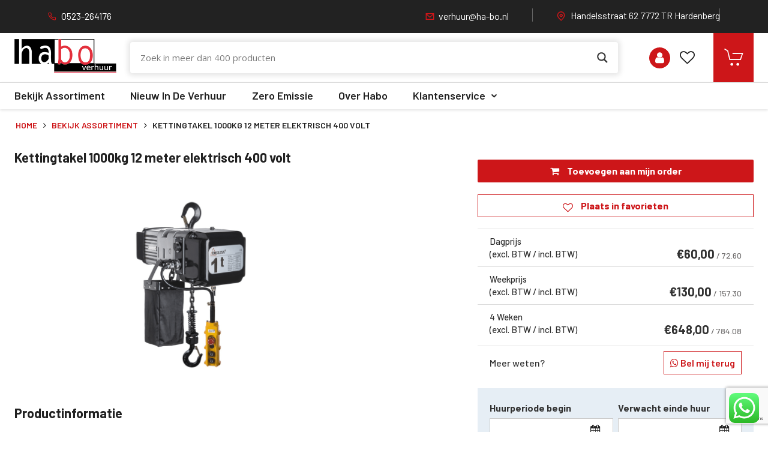

--- FILE ---
content_type: text/html; charset=UTF-8
request_url: https://ha-bo.nl/catalog/kettingtakel-1000kg-12-meter-elektrisch/
body_size: 35338
content:

<!DOCTYPE html>
<html lang="nl-NL">

<head>
	<meta charset="UTF-8">
	<meta name="viewport" content="width=device-width, initial-scale=1, user-scalable=no" />
	<meta name="format-detection" content="telephone=no" />
	<script src="https://cdnjs.cloudflare.com/ajax/libs/jquery/2.1.3/jquery.min.js"></script>
	<link rel="profile" href="//gmpg.org/xfn/11">
    <link rel="stylesheet" href="https://cdnjs.cloudflare.com/ajax/libs/font-awesome/4.7.0/css/font-awesome.min.css">
	<meta name='robots' content='index, follow, max-image-preview:large, max-snippet:-1, max-video-preview:-1' />

<!-- Google Tag Manager for WordPress by gtm4wp.com -->
<script data-cfasync="false" data-pagespeed-no-defer>
	var gtm4wp_datalayer_name = "dataLayer";
	var dataLayer = dataLayer || [];
	const gtm4wp_use_sku_instead = false;
	const gtm4wp_currency = 'EUR';
	const gtm4wp_product_per_impression = 10;
	const gtm4wp_clear_ecommerce = false;
	const gtm4wp_datalayer_max_timeout = 2000;
</script>
<!-- End Google Tag Manager for WordPress by gtm4wp.com -->
	<!-- This site is optimized with the Yoast SEO plugin v26.2 - https://yoast.com/wordpress/plugins/seo/ -->
	<title>Kettingtakel 1000kg 12 meter elektrisch 400 volt - Habo verhuur</title>
	<meta name="description" content="Kettingtakel 1000kg 12 meter elektrisch 400 volt huren in Hardenberg – Snel en Voordelig." />
	<link rel="canonical" href="https://ha-bo.nl/catalog/kettingtakel-1000kg-12-meter-elektrisch/" />
	<meta property="og:locale" content="nl_NL" />
	<meta property="og:type" content="article" />
	<meta property="og:title" content="Kettingtakel 1000kg 12 meter elektrisch 400 volt - Habo verhuur" />
	<meta property="og:description" content="Kettingtakel 1000kg 12 meter elektrisch 400 volt huren in Hardenberg – Snel en Voordelig." />
	<meta property="og:url" content="https://ha-bo.nl/catalog/kettingtakel-1000kg-12-meter-elektrisch/" />
	<meta property="og:site_name" content="Habo verhuur" />
	<meta property="article:modified_time" content="2025-04-19T04:36:40+00:00" />
	<meta property="og:image" content="https://ha-bo.nl/wp-content/uploads/2023/03/Kettingtakel-elektrisch.png" />
	<meta property="og:image:width" content="1280" />
	<meta property="og:image:height" content="720" />
	<meta property="og:image:type" content="image/png" />
	<meta name="twitter:card" content="summary_large_image" />
	<meta name="twitter:label1" content="Geschatte leestijd" />
	<meta name="twitter:data1" content="1 minuut" />
	<script type="application/ld+json" class="yoast-schema-graph">{"@context":"https://schema.org","@graph":[{"@type":"WebPage","@id":"https://ha-bo.nl/catalog/kettingtakel-1000kg-12-meter-elektrisch/","url":"https://ha-bo.nl/catalog/kettingtakel-1000kg-12-meter-elektrisch/","name":"Kettingtakel 1000kg 12 meter elektrisch 400 volt - Habo verhuur","isPartOf":{"@id":"https://ha-bo.nl/#website"},"primaryImageOfPage":{"@id":"https://ha-bo.nl/catalog/kettingtakel-1000kg-12-meter-elektrisch/#primaryimage"},"image":{"@id":"https://ha-bo.nl/catalog/kettingtakel-1000kg-12-meter-elektrisch/#primaryimage"},"thumbnailUrl":"https://ha-bo.nl/wp-content/uploads/2023/03/Kettingtakel-elektrisch.png","datePublished":"2023-03-21T09:40:12+00:00","dateModified":"2025-04-19T04:36:40+00:00","description":"Kettingtakel 1000kg 12 meter elektrisch 400 volt huren in Hardenberg – Snel en Voordelig.","breadcrumb":{"@id":"https://ha-bo.nl/catalog/kettingtakel-1000kg-12-meter-elektrisch/#breadcrumb"},"inLanguage":"nl-NL","potentialAction":[{"@type":"ReadAction","target":["https://ha-bo.nl/catalog/kettingtakel-1000kg-12-meter-elektrisch/"]}]},{"@type":"ImageObject","inLanguage":"nl-NL","@id":"https://ha-bo.nl/catalog/kettingtakel-1000kg-12-meter-elektrisch/#primaryimage","url":"https://ha-bo.nl/wp-content/uploads/2023/03/Kettingtakel-elektrisch.png","contentUrl":"https://ha-bo.nl/wp-content/uploads/2023/03/Kettingtakel-elektrisch.png","width":1280,"height":720},{"@type":"BreadcrumbList","@id":"https://ha-bo.nl/catalog/kettingtakel-1000kg-12-meter-elektrisch/#breadcrumb","itemListElement":[{"@type":"ListItem","position":1,"name":"Home","item":"https://ha-bo.nl/"},{"@type":"ListItem","position":2,"name":"Catalog","item":"https://ha-bo.nl/catalog/"},{"@type":"ListItem","position":3,"name":"Kettingtakel 1000kg 12 meter elektrisch 400 volt"}]},{"@type":"WebSite","@id":"https://ha-bo.nl/#website","url":"https://ha-bo.nl/","name":"Habo verhuur","description":"Habo machine verhuur","potentialAction":[{"@type":"SearchAction","target":{"@type":"EntryPoint","urlTemplate":"https://ha-bo.nl/?s={search_term_string}"},"query-input":{"@type":"PropertyValueSpecification","valueRequired":true,"valueName":"search_term_string"}}],"inLanguage":"nl-NL"}]}</script>
	<!-- / Yoast SEO plugin. -->


<link rel="alternate" type="application/rss+xml" title="Habo verhuur &raquo; feed" href="https://ha-bo.nl/feed/" />
<link rel="alternate" type="application/rss+xml" title="Habo verhuur &raquo; reacties feed" href="https://ha-bo.nl/comments/feed/" />
<link rel="alternate" title="oEmbed (JSON)" type="application/json+oembed" href="https://ha-bo.nl/wp-json/oembed/1.0/embed?url=https%3A%2F%2Fha-bo.nl%2Fcatalog%2Fkettingtakel-1000kg-12-meter-elektrisch%2F" />
<link rel="alternate" title="oEmbed (XML)" type="text/xml+oembed" href="https://ha-bo.nl/wp-json/oembed/1.0/embed?url=https%3A%2F%2Fha-bo.nl%2Fcatalog%2Fkettingtakel-1000kg-12-meter-elektrisch%2F&#038;format=xml" />
<style id='wp-img-auto-sizes-contain-inline-css' type='text/css'>
img:is([sizes=auto i],[sizes^="auto," i]){contain-intrinsic-size:3000px 1500px}
/*# sourceURL=wp-img-auto-sizes-contain-inline-css */
</style>
<link rel='stylesheet' id='ht_ctc_main_css-css' href='https://ha-bo.nl/wp-content/plugins/click-to-chat-for-whatsapp/new/inc/assets/css/main.css?ver=4.35' type='text/css' media='all' />
<style id='wp-emoji-styles-inline-css' type='text/css'>

	img.wp-smiley, img.emoji {
		display: inline !important;
		border: none !important;
		box-shadow: none !important;
		height: 1em !important;
		width: 1em !important;
		margin: 0 0.07em !important;
		vertical-align: -0.1em !important;
		background: none !important;
		padding: 0 !important;
	}
/*# sourceURL=wp-emoji-styles-inline-css */
</style>
<style id='wp-block-library-inline-css' type='text/css'>
:root{--wp-block-synced-color:#7a00df;--wp-block-synced-color--rgb:122,0,223;--wp-bound-block-color:var(--wp-block-synced-color);--wp-editor-canvas-background:#ddd;--wp-admin-theme-color:#007cba;--wp-admin-theme-color--rgb:0,124,186;--wp-admin-theme-color-darker-10:#006ba1;--wp-admin-theme-color-darker-10--rgb:0,107,160.5;--wp-admin-theme-color-darker-20:#005a87;--wp-admin-theme-color-darker-20--rgb:0,90,135;--wp-admin-border-width-focus:2px}@media (min-resolution:192dpi){:root{--wp-admin-border-width-focus:1.5px}}.wp-element-button{cursor:pointer}:root .has-very-light-gray-background-color{background-color:#eee}:root .has-very-dark-gray-background-color{background-color:#313131}:root .has-very-light-gray-color{color:#eee}:root .has-very-dark-gray-color{color:#313131}:root .has-vivid-green-cyan-to-vivid-cyan-blue-gradient-background{background:linear-gradient(135deg,#00d084,#0693e3)}:root .has-purple-crush-gradient-background{background:linear-gradient(135deg,#34e2e4,#4721fb 50%,#ab1dfe)}:root .has-hazy-dawn-gradient-background{background:linear-gradient(135deg,#faaca8,#dad0ec)}:root .has-subdued-olive-gradient-background{background:linear-gradient(135deg,#fafae1,#67a671)}:root .has-atomic-cream-gradient-background{background:linear-gradient(135deg,#fdd79a,#004a59)}:root .has-nightshade-gradient-background{background:linear-gradient(135deg,#330968,#31cdcf)}:root .has-midnight-gradient-background{background:linear-gradient(135deg,#020381,#2874fc)}:root{--wp--preset--font-size--normal:16px;--wp--preset--font-size--huge:42px}.has-regular-font-size{font-size:1em}.has-larger-font-size{font-size:2.625em}.has-normal-font-size{font-size:var(--wp--preset--font-size--normal)}.has-huge-font-size{font-size:var(--wp--preset--font-size--huge)}.has-text-align-center{text-align:center}.has-text-align-left{text-align:left}.has-text-align-right{text-align:right}.has-fit-text{white-space:nowrap!important}#end-resizable-editor-section{display:none}.aligncenter{clear:both}.items-justified-left{justify-content:flex-start}.items-justified-center{justify-content:center}.items-justified-right{justify-content:flex-end}.items-justified-space-between{justify-content:space-between}.screen-reader-text{border:0;clip-path:inset(50%);height:1px;margin:-1px;overflow:hidden;padding:0;position:absolute;width:1px;word-wrap:normal!important}.screen-reader-text:focus{background-color:#ddd;clip-path:none;color:#444;display:block;font-size:1em;height:auto;left:5px;line-height:normal;padding:15px 23px 14px;text-decoration:none;top:5px;width:auto;z-index:100000}html :where(.has-border-color){border-style:solid}html :where([style*=border-top-color]){border-top-style:solid}html :where([style*=border-right-color]){border-right-style:solid}html :where([style*=border-bottom-color]){border-bottom-style:solid}html :where([style*=border-left-color]){border-left-style:solid}html :where([style*=border-width]){border-style:solid}html :where([style*=border-top-width]){border-top-style:solid}html :where([style*=border-right-width]){border-right-style:solid}html :where([style*=border-bottom-width]){border-bottom-style:solid}html :where([style*=border-left-width]){border-left-style:solid}html :where(img[class*=wp-image-]){height:auto;max-width:100%}:where(figure){margin:0 0 1em}html :where(.is-position-sticky){--wp-admin--admin-bar--position-offset:var(--wp-admin--admin-bar--height,0px)}@media screen and (max-width:600px){html :where(.is-position-sticky){--wp-admin--admin-bar--position-offset:0px}}

/*# sourceURL=wp-block-library-inline-css */
</style><link rel='stylesheet' id='wc-blocks-style-css' href='https://ha-bo.nl/wp-content/plugins/woocommerce/assets/client/blocks/wc-blocks.css?ver=wc-10.3.7' type='text/css' media='all' />
<style id='global-styles-inline-css' type='text/css'>
:root{--wp--preset--aspect-ratio--square: 1;--wp--preset--aspect-ratio--4-3: 4/3;--wp--preset--aspect-ratio--3-4: 3/4;--wp--preset--aspect-ratio--3-2: 3/2;--wp--preset--aspect-ratio--2-3: 2/3;--wp--preset--aspect-ratio--16-9: 16/9;--wp--preset--aspect-ratio--9-16: 9/16;--wp--preset--color--black: #000000;--wp--preset--color--cyan-bluish-gray: #abb8c3;--wp--preset--color--white: #ffffff;--wp--preset--color--pale-pink: #f78da7;--wp--preset--color--vivid-red: #cf2e2e;--wp--preset--color--luminous-vivid-orange: #ff6900;--wp--preset--color--luminous-vivid-amber: #fcb900;--wp--preset--color--light-green-cyan: #7bdcb5;--wp--preset--color--vivid-green-cyan: #00d084;--wp--preset--color--pale-cyan-blue: #8ed1fc;--wp--preset--color--vivid-cyan-blue: #0693e3;--wp--preset--color--vivid-purple: #9b51e0;--wp--preset--gradient--vivid-cyan-blue-to-vivid-purple: linear-gradient(135deg,rgb(6,147,227) 0%,rgb(155,81,224) 100%);--wp--preset--gradient--light-green-cyan-to-vivid-green-cyan: linear-gradient(135deg,rgb(122,220,180) 0%,rgb(0,208,130) 100%);--wp--preset--gradient--luminous-vivid-amber-to-luminous-vivid-orange: linear-gradient(135deg,rgb(252,185,0) 0%,rgb(255,105,0) 100%);--wp--preset--gradient--luminous-vivid-orange-to-vivid-red: linear-gradient(135deg,rgb(255,105,0) 0%,rgb(207,46,46) 100%);--wp--preset--gradient--very-light-gray-to-cyan-bluish-gray: linear-gradient(135deg,rgb(238,238,238) 0%,rgb(169,184,195) 100%);--wp--preset--gradient--cool-to-warm-spectrum: linear-gradient(135deg,rgb(74,234,220) 0%,rgb(151,120,209) 20%,rgb(207,42,186) 40%,rgb(238,44,130) 60%,rgb(251,105,98) 80%,rgb(254,248,76) 100%);--wp--preset--gradient--blush-light-purple: linear-gradient(135deg,rgb(255,206,236) 0%,rgb(152,150,240) 100%);--wp--preset--gradient--blush-bordeaux: linear-gradient(135deg,rgb(254,205,165) 0%,rgb(254,45,45) 50%,rgb(107,0,62) 100%);--wp--preset--gradient--luminous-dusk: linear-gradient(135deg,rgb(255,203,112) 0%,rgb(199,81,192) 50%,rgb(65,88,208) 100%);--wp--preset--gradient--pale-ocean: linear-gradient(135deg,rgb(255,245,203) 0%,rgb(182,227,212) 50%,rgb(51,167,181) 100%);--wp--preset--gradient--electric-grass: linear-gradient(135deg,rgb(202,248,128) 0%,rgb(113,206,126) 100%);--wp--preset--gradient--midnight: linear-gradient(135deg,rgb(2,3,129) 0%,rgb(40,116,252) 100%);--wp--preset--font-size--small: 13px;--wp--preset--font-size--medium: 20px;--wp--preset--font-size--large: 36px;--wp--preset--font-size--x-large: 42px;--wp--preset--spacing--20: 0.44rem;--wp--preset--spacing--30: 0.67rem;--wp--preset--spacing--40: 1rem;--wp--preset--spacing--50: 1.5rem;--wp--preset--spacing--60: 2.25rem;--wp--preset--spacing--70: 3.38rem;--wp--preset--spacing--80: 5.06rem;--wp--preset--shadow--natural: 6px 6px 9px rgba(0, 0, 0, 0.2);--wp--preset--shadow--deep: 12px 12px 50px rgba(0, 0, 0, 0.4);--wp--preset--shadow--sharp: 6px 6px 0px rgba(0, 0, 0, 0.2);--wp--preset--shadow--outlined: 6px 6px 0px -3px rgb(255, 255, 255), 6px 6px rgb(0, 0, 0);--wp--preset--shadow--crisp: 6px 6px 0px rgb(0, 0, 0);}:where(.is-layout-flex){gap: 0.5em;}:where(.is-layout-grid){gap: 0.5em;}body .is-layout-flex{display: flex;}.is-layout-flex{flex-wrap: wrap;align-items: center;}.is-layout-flex > :is(*, div){margin: 0;}body .is-layout-grid{display: grid;}.is-layout-grid > :is(*, div){margin: 0;}:where(.wp-block-columns.is-layout-flex){gap: 2em;}:where(.wp-block-columns.is-layout-grid){gap: 2em;}:where(.wp-block-post-template.is-layout-flex){gap: 1.25em;}:where(.wp-block-post-template.is-layout-grid){gap: 1.25em;}.has-black-color{color: var(--wp--preset--color--black) !important;}.has-cyan-bluish-gray-color{color: var(--wp--preset--color--cyan-bluish-gray) !important;}.has-white-color{color: var(--wp--preset--color--white) !important;}.has-pale-pink-color{color: var(--wp--preset--color--pale-pink) !important;}.has-vivid-red-color{color: var(--wp--preset--color--vivid-red) !important;}.has-luminous-vivid-orange-color{color: var(--wp--preset--color--luminous-vivid-orange) !important;}.has-luminous-vivid-amber-color{color: var(--wp--preset--color--luminous-vivid-amber) !important;}.has-light-green-cyan-color{color: var(--wp--preset--color--light-green-cyan) !important;}.has-vivid-green-cyan-color{color: var(--wp--preset--color--vivid-green-cyan) !important;}.has-pale-cyan-blue-color{color: var(--wp--preset--color--pale-cyan-blue) !important;}.has-vivid-cyan-blue-color{color: var(--wp--preset--color--vivid-cyan-blue) !important;}.has-vivid-purple-color{color: var(--wp--preset--color--vivid-purple) !important;}.has-black-background-color{background-color: var(--wp--preset--color--black) !important;}.has-cyan-bluish-gray-background-color{background-color: var(--wp--preset--color--cyan-bluish-gray) !important;}.has-white-background-color{background-color: var(--wp--preset--color--white) !important;}.has-pale-pink-background-color{background-color: var(--wp--preset--color--pale-pink) !important;}.has-vivid-red-background-color{background-color: var(--wp--preset--color--vivid-red) !important;}.has-luminous-vivid-orange-background-color{background-color: var(--wp--preset--color--luminous-vivid-orange) !important;}.has-luminous-vivid-amber-background-color{background-color: var(--wp--preset--color--luminous-vivid-amber) !important;}.has-light-green-cyan-background-color{background-color: var(--wp--preset--color--light-green-cyan) !important;}.has-vivid-green-cyan-background-color{background-color: var(--wp--preset--color--vivid-green-cyan) !important;}.has-pale-cyan-blue-background-color{background-color: var(--wp--preset--color--pale-cyan-blue) !important;}.has-vivid-cyan-blue-background-color{background-color: var(--wp--preset--color--vivid-cyan-blue) !important;}.has-vivid-purple-background-color{background-color: var(--wp--preset--color--vivid-purple) !important;}.has-black-border-color{border-color: var(--wp--preset--color--black) !important;}.has-cyan-bluish-gray-border-color{border-color: var(--wp--preset--color--cyan-bluish-gray) !important;}.has-white-border-color{border-color: var(--wp--preset--color--white) !important;}.has-pale-pink-border-color{border-color: var(--wp--preset--color--pale-pink) !important;}.has-vivid-red-border-color{border-color: var(--wp--preset--color--vivid-red) !important;}.has-luminous-vivid-orange-border-color{border-color: var(--wp--preset--color--luminous-vivid-orange) !important;}.has-luminous-vivid-amber-border-color{border-color: var(--wp--preset--color--luminous-vivid-amber) !important;}.has-light-green-cyan-border-color{border-color: var(--wp--preset--color--light-green-cyan) !important;}.has-vivid-green-cyan-border-color{border-color: var(--wp--preset--color--vivid-green-cyan) !important;}.has-pale-cyan-blue-border-color{border-color: var(--wp--preset--color--pale-cyan-blue) !important;}.has-vivid-cyan-blue-border-color{border-color: var(--wp--preset--color--vivid-cyan-blue) !important;}.has-vivid-purple-border-color{border-color: var(--wp--preset--color--vivid-purple) !important;}.has-vivid-cyan-blue-to-vivid-purple-gradient-background{background: var(--wp--preset--gradient--vivid-cyan-blue-to-vivid-purple) !important;}.has-light-green-cyan-to-vivid-green-cyan-gradient-background{background: var(--wp--preset--gradient--light-green-cyan-to-vivid-green-cyan) !important;}.has-luminous-vivid-amber-to-luminous-vivid-orange-gradient-background{background: var(--wp--preset--gradient--luminous-vivid-amber-to-luminous-vivid-orange) !important;}.has-luminous-vivid-orange-to-vivid-red-gradient-background{background: var(--wp--preset--gradient--luminous-vivid-orange-to-vivid-red) !important;}.has-very-light-gray-to-cyan-bluish-gray-gradient-background{background: var(--wp--preset--gradient--very-light-gray-to-cyan-bluish-gray) !important;}.has-cool-to-warm-spectrum-gradient-background{background: var(--wp--preset--gradient--cool-to-warm-spectrum) !important;}.has-blush-light-purple-gradient-background{background: var(--wp--preset--gradient--blush-light-purple) !important;}.has-blush-bordeaux-gradient-background{background: var(--wp--preset--gradient--blush-bordeaux) !important;}.has-luminous-dusk-gradient-background{background: var(--wp--preset--gradient--luminous-dusk) !important;}.has-pale-ocean-gradient-background{background: var(--wp--preset--gradient--pale-ocean) !important;}.has-electric-grass-gradient-background{background: var(--wp--preset--gradient--electric-grass) !important;}.has-midnight-gradient-background{background: var(--wp--preset--gradient--midnight) !important;}.has-small-font-size{font-size: var(--wp--preset--font-size--small) !important;}.has-medium-font-size{font-size: var(--wp--preset--font-size--medium) !important;}.has-large-font-size{font-size: var(--wp--preset--font-size--large) !important;}.has-x-large-font-size{font-size: var(--wp--preset--font-size--x-large) !important;}
/*# sourceURL=global-styles-inline-css */
</style>

<style id='classic-theme-styles-inline-css' type='text/css'>
/*! This file is auto-generated */
.wp-block-button__link{color:#fff;background-color:#32373c;border-radius:9999px;box-shadow:none;text-decoration:none;padding:calc(.667em + 2px) calc(1.333em + 2px);font-size:1.125em}.wp-block-file__button{background:#32373c;color:#fff;text-decoration:none}
/*# sourceURL=/wp-includes/css/classic-themes.min.css */
</style>
<link rel='stylesheet' id='wp-components-css' href='https://ha-bo.nl/wp-includes/css/dist/components/style.min.css?ver=6.9' type='text/css' media='all' />
<link rel='stylesheet' id='wp-preferences-css' href='https://ha-bo.nl/wp-includes/css/dist/preferences/style.min.css?ver=6.9' type='text/css' media='all' />
<link rel='stylesheet' id='wp-block-editor-css' href='https://ha-bo.nl/wp-includes/css/dist/block-editor/style.min.css?ver=6.9' type='text/css' media='all' />
<link rel='stylesheet' id='popup-maker-block-library-style-css' href='https://ha-bo.nl/wp-content/plugins/popup-maker/dist/packages/block-library-style.css?ver=dbea705cfafe089d65f1' type='text/css' media='all' />
<link rel='stylesheet' id='cancel-order-request-woocommerce-css' href='https://ha-bo.nl/wp-content/plugins/cancel-order-request-woocommerce/public/css/cancel-order-request-woocommerce-public.css?ver=1.3.4.21' type='text/css' media='all' />
<style id='cancel-order-request-woocommerce-inline-css' type='text/css'>

			.pi-options-button a, .pi-navigation-link a{
				background-color:#cccccc !important;
				color:#000000 !important;
			}
		
/*# sourceURL=cancel-order-request-woocommerce-inline-css */
</style>
<link rel='stylesheet' id='cancel-order-request-woocommerce_magnific-css' href='https://ha-bo.nl/wp-content/plugins/cancel-order-request-woocommerce/public/css/magnific-popup.css?ver=1.3.4.21' type='text/css' media='all' />
<link rel='stylesheet' id='cancel-order-request-woocommerce-toast-css' href='https://ha-bo.nl/wp-content/plugins/cancel-order-request-woocommerce/public/css/jquery.toast.min.css?ver=1.3.4.21' type='text/css' media='all' />
<link rel='stylesheet' id='contact-form-7-css' href='https://ha-bo.nl/wp-content/plugins/contact-form-7/includes/css/styles.css?ver=6.1.4' type='text/css' media='all' />
<link rel='stylesheet' id='distance-rate-shipping-for-woocommerce-frontend-css' href='https://ha-bo.nl/wp-content/plugins/distance-rate-shipping-for-woocommerce/frontend/css/distance-rate-shipping-frontend.css?ver=1.0.0' type='text/css' media='all' />
<link rel='stylesheet' id='inf-font-awesome-css' href='https://ha-bo.nl/wp-content/plugins/post-slider-and-carousel/assets/css/font-awesome.min.css?ver=3.5.2' type='text/css' media='all' />
<link rel='stylesheet' id='owl-carousel-css' href='https://ha-bo.nl/wp-content/plugins/post-slider-and-carousel/assets/css/owl.carousel.min.css?ver=3.5.2' type='text/css' media='all' />
<link rel='stylesheet' id='psacp-public-style-css' href='https://ha-bo.nl/wp-content/plugins/post-slider-and-carousel/assets/css/psacp-public.min.css?ver=3.5.2' type='text/css' media='all' />
<style id='woocommerce-inline-inline-css' type='text/css'>
.woocommerce form .form-row .required { visibility: visible; }
/*# sourceURL=woocommerce-inline-inline-css */
</style>
<link rel='stylesheet' id='wt-woocommerce-related-products-css' href='https://ha-bo.nl/wp-content/plugins/wt-woocommerce-related-products/public/css/custom-related-products-public.css?ver=1.7.6' type='text/css' media='all' />
<link rel='stylesheet' id='carousel-css-css' href='https://ha-bo.nl/wp-content/plugins/wt-woocommerce-related-products/public/css/owl.carousel.min.css?ver=1.7.6' type='text/css' media='all' />
<link rel='stylesheet' id='carousel-theme-css-css' href='https://ha-bo.nl/wp-content/plugins/wt-woocommerce-related-products/public/css/owl.theme.default.min.css?ver=1.7.6' type='text/css' media='all' />
<link rel='stylesheet' id='brands-styles-css' href='https://ha-bo.nl/wp-content/plugins/woocommerce/assets/css/brands.css?ver=10.3.7' type='text/css' media='all' />
<link rel='stylesheet' id='wpdreams-asl-basic-css' href='https://ha-bo.nl/wp-content/plugins/ajax-search-lite/css/style.basic.css?ver=4.13.4' type='text/css' media='all' />
<style id='wpdreams-asl-basic-inline-css' type='text/css'>

					div[id*='ajaxsearchlitesettings'].searchsettings .asl_option_inner label {
						font-size: 0px !important;
						color: rgba(0, 0, 0, 0);
					}
					div[id*='ajaxsearchlitesettings'].searchsettings .asl_option_inner label:after {
						font-size: 11px !important;
						position: absolute;
						top: 0;
						left: 0;
						z-index: 1;
					}
					.asl_w_container {
						width: 100%;
						margin: 0px 0px 0px 0px;
						min-width: 200px;
					}
					div[id*='ajaxsearchlite'].asl_m {
						width: 100%;
					}
					div[id*='ajaxsearchliteres'].wpdreams_asl_results div.resdrg span.highlighted {
						font-weight: bold;
						color: rgba(217, 49, 43, 1);
						background-color: rgba(238, 238, 238, 1);
					}
					div[id*='ajaxsearchliteres'].wpdreams_asl_results .results img.asl_image {
						width: 70px;
						height: 70px;
						object-fit: cover;
					}
					div[id*='ajaxsearchlite'].asl_r .results {
						max-height: none;
					}
					div[id*='ajaxsearchlite'].asl_r {
						position: absolute;
					}
				
						div.asl_r.asl_w.vertical .results .item::after {
							display: block;
							position: absolute;
							bottom: 0;
							content: '';
							height: 1px;
							width: 100%;
							background: #D8D8D8;
						}
						div.asl_r.asl_w.vertical .results .item.asl_last_item::after {
							display: none;
						}
					
/*# sourceURL=wpdreams-asl-basic-inline-css */
</style>
<link rel='stylesheet' id='wpdreams-asl-instance-css' href='https://ha-bo.nl/wp-content/plugins/ajax-search-lite/css/style-curvy-black.css?ver=4.13.4' type='text/css' media='all' />
<link rel='stylesheet' id='ideapark_fonts-icons-css' href='https://ha-bo.nl/wp-content/uploads/ideapark_fonts/font-style-8cb0181e.min.css?ver=6.9' type='text/css' media='all' />
<link rel='stylesheet' id='antek-child-style-css' href='https://ha-bo.nl/wp-content/themes/antek-child/style.css?ver=6.9' type='text/css' media='all' />
<link rel='stylesheet' id='antek-child-datepicker-css-css' href='https://ha-bo.nl/wp-content/themes/antek-child/assets/css/jquery.datepick.css?ver=6.9' type='text/css' media='all' />
<link rel='stylesheet' id='um_modal-css' href='https://ha-bo.nl/wp-content/plugins/ultimate-member/assets/css/um-modal.min.css?ver=2.10.6' type='text/css' media='all' />
<link rel='stylesheet' id='um_ui-css' href='https://ha-bo.nl/wp-content/plugins/ultimate-member/assets/libs/jquery-ui/jquery-ui.min.css?ver=1.13.2' type='text/css' media='all' />
<link rel='stylesheet' id='um_tipsy-css' href='https://ha-bo.nl/wp-content/plugins/ultimate-member/assets/libs/tipsy/tipsy.min.css?ver=1.0.0a' type='text/css' media='all' />
<link rel='stylesheet' id='um_raty-css' href='https://ha-bo.nl/wp-content/plugins/ultimate-member/assets/libs/raty/um-raty.min.css?ver=2.6.0' type='text/css' media='all' />
<link rel='stylesheet' id='select2-css' href='https://ha-bo.nl/wp-content/plugins/ultimate-member/assets/libs/select2/select2.min.css?ver=4.0.13' type='text/css' media='all' />
<link rel='stylesheet' id='um_fileupload-css' href='https://ha-bo.nl/wp-content/plugins/ultimate-member/assets/css/um-fileupload.min.css?ver=2.10.6' type='text/css' media='all' />
<link rel='stylesheet' id='um_confirm-css' href='https://ha-bo.nl/wp-content/plugins/ultimate-member/assets/libs/um-confirm/um-confirm.min.css?ver=1.0' type='text/css' media='all' />
<link rel='stylesheet' id='um_datetime-css' href='https://ha-bo.nl/wp-content/plugins/ultimate-member/assets/libs/pickadate/default.min.css?ver=3.6.2' type='text/css' media='all' />
<link rel='stylesheet' id='um_datetime_date-css' href='https://ha-bo.nl/wp-content/plugins/ultimate-member/assets/libs/pickadate/default.date.min.css?ver=3.6.2' type='text/css' media='all' />
<link rel='stylesheet' id='um_datetime_time-css' href='https://ha-bo.nl/wp-content/plugins/ultimate-member/assets/libs/pickadate/default.time.min.css?ver=3.6.2' type='text/css' media='all' />
<link rel='stylesheet' id='um_fonticons_ii-css' href='https://ha-bo.nl/wp-content/plugins/ultimate-member/assets/libs/legacy/fonticons/fonticons-ii.min.css?ver=2.10.6' type='text/css' media='all' />
<link rel='stylesheet' id='um_fonticons_fa-css' href='https://ha-bo.nl/wp-content/plugins/ultimate-member/assets/libs/legacy/fonticons/fonticons-fa.min.css?ver=2.10.6' type='text/css' media='all' />
<link rel='stylesheet' id='um_fontawesome-css' href='https://ha-bo.nl/wp-content/plugins/ultimate-member/assets/css/um-fontawesome.min.css?ver=6.5.2' type='text/css' media='all' />
<link rel='stylesheet' id='um_common-css' href='https://ha-bo.nl/wp-content/plugins/ultimate-member/assets/css/common.min.css?ver=2.10.6' type='text/css' media='all' />
<link rel='stylesheet' id='um_responsive-css' href='https://ha-bo.nl/wp-content/plugins/ultimate-member/assets/css/um-responsive.min.css?ver=2.10.6' type='text/css' media='all' />
<link rel='stylesheet' id='um_styles-css' href='https://ha-bo.nl/wp-content/plugins/ultimate-member/assets/css/um-styles.min.css?ver=2.10.6' type='text/css' media='all' />
<link rel='stylesheet' id='um_crop-css' href='https://ha-bo.nl/wp-content/plugins/ultimate-member/assets/libs/cropper/cropper.min.css?ver=1.6.1' type='text/css' media='all' />
<link rel='stylesheet' id='um_profile-css' href='https://ha-bo.nl/wp-content/plugins/ultimate-member/assets/css/um-profile.min.css?ver=2.10.6' type='text/css' media='all' />
<link rel='stylesheet' id='um_account-css' href='https://ha-bo.nl/wp-content/plugins/ultimate-member/assets/css/um-account.min.css?ver=2.10.6' type='text/css' media='all' />
<link rel='stylesheet' id='um_misc-css' href='https://ha-bo.nl/wp-content/plugins/ultimate-member/assets/css/um-misc.min.css?ver=2.10.6' type='text/css' media='all' />
<link rel='stylesheet' id='um_default_css-css' href='https://ha-bo.nl/wp-content/plugins/ultimate-member/assets/css/um-old-default.min.css?ver=2.10.6' type='text/css' media='all' />
<link rel='stylesheet' id='ideapark-entry-content-css' href='https://ha-bo.nl/wp-content/themes/antek/assets/css/entry-content.css?ver=1724999279' type='text/css' media='all' />
<link rel='stylesheet' id='ideapark-core-css' href='https://ha-bo.nl/wp-content/themes/antek/style.css?ver=1724999279' type='text/css' media='all' />
<style id='ideapark-core-inline-css' type='text/css'>
 :root { --text-color: #222222; --text-color-mid: rgb(85, 85, 85); --text-color-light: rgb(136, 136, 136); --text-color-extra-light: rgb(167, 167, 167); --text-color-tr: rgba(34, 34, 34, 0.15); --accent-border-color: rgb(246, 218, 132); --accent-dark-color: rgb(136, 108, 22); --background-color: #ffffff; --background-color-light: #f6f6f6; --background-color-10: rgb(233, 233, 233); --accent-color: #edb509; --font-text: "Barlow", sans-serif; --logo-size: 170px; --logo-size-mobile: 110px; --top-menu-submenu-color: #222222; --top-menu-submenu-bg-color: #FFFFFF; --shadow-color-desktop: rgba(37, 32, 30, 0.95); --shadow-color-mobile: rgba(37, 32, 30, 0.95); --select-bg: url("[data-uri]"); --stretch-bar-white: url("[data-uri]"); --stretch-bar: url("[data-uri]"); --stretch-bar-gray: url("[data-uri]"); --stretch-bar-accent: url("[data-uri]"); --steps-line: url("[data-uri]"); --slider-base: url("[data-uri]"); --slider-base-selected: url("[data-uri]"); --custom-transform-transition: visibility 0.5s cubic-bezier(0.86, 0, 0.07, 1), opacity 0.5s cubic-bezier(0.86, 0, 0.07, 1), transform 0.5s cubic-bezier(0.86, 0, 0.07, 1); --opacity-transition: opacity 0.3s linear, visibility 0.3s linear; --opacity-transform-transition: opacity 0.3s linear, visibility 0.3s linear, transform 0.3s ease-out; --hover-transition: opacity 0.3s linear, visibility 0.3s linear, color 0.3s linear, border-color 0.3s linear, background-color 0.3s linear, box-shadow 0.3s linear, transform 0.3s linear; --star-rating-image: url("[data-uri]"); --star-rating-image-sidebar: url("[data-uri]"); --select-image: url("[data-uri]"); --icon-decor: "\f111" /* ip-decor */; --icon-decor-left: "\f10e" /* ip-decor-left */; --icon-decor-right: "\f110" /* ip-decor-right */; --icon-li: "\f13f" /* ip-tick */; --icon-calendar: "\f104" /* ip-cal */; --icon-submenu: "\f128" /* ip-menu-right */; --icon-dropdown: "\f137" /* ip-select */; --icon-quote: "\f131" /* ip-quote */; --icon-close: "\f10b" /* ip-close */; --icon-check: "\f109" /* ip-check */; --icon-range: "\f132" /* ip-range */; --icon-user: "\f102" /* ip-author */; --icon-select: "\f115" /* ip-down_arrow */; --icon-depth: "\f112" /* ip-depth */; --icon-plus: "\f12f" /* ip-plus */; } .c-header { --top-color: #FFFFFF; --top-background-color: #222222; --header-color-mobile: #000000; --header-color-bg-mobile: #FFFFFF; } .c-page-header { --header-min-height: 465px; --header-font-size-responsive: calc(30px + 34 * (100vw - 320px) / 1079); /* 1399 - 320 */ --bg-opacity: 1; --page-header-color: #FFFFFF; --page-header-bg-color: #222222; --page-header-bg-color-tr: rgba(34, 34, 34, 0); --stretch-bar: url("[data-uri]"); } .woocommerce-store-notice { --store-notice-color: #FFFFFF; --store-notice-background-color: #CF3540; } .c-to-top-button { --to-top-button-color: #edb509; } .c-vehicle__booking-wrap { --price-block-width: 150px; } 

@font-face {
font-family: 'star';
src: url('//ha-bo.nl/wp-content/plugins/woocommerce/assets/fonts/star.eot');
src: url('//ha-bo.nl/wp-content/plugins/woocommerce/assets/fonts/star.eot?#iefix') format('embedded-opentype'),
	url('//ha-bo.nl/wp-content/plugins/woocommerce/assets/fonts/star.woff') format('woff'),
	url('//ha-bo.nl/wp-content/plugins/woocommerce/assets/fonts/star.ttf') format('truetype'),
	url('//ha-bo.nl/wp-content/plugins/woocommerce/assets/fonts/star.svg#star') format('svg');
font-weight: normal;
font-style: normal;
}
/*# sourceURL=ideapark-core-inline-css */
</style>
<link rel='stylesheet' id='vv-slick-css-css' href='https://ha-bo.nl/wp-content/themes/antek/assets/slick/slick.css?ver=1724999279' type='text/css' media='all' />
<link rel='stylesheet' id='vv-slick-theme-css' href='https://ha-bo.nl/wp-content/themes/antek/assets/slick/slick-theme.css?ver=1724999279' type='text/css' media='all' />
<link rel='stylesheet' id='ideapark-elementor-css' href='https://ha-bo.nl/wp-content/plugins/ideapark-antek/assets/css/style.min.css?ver=1724999275' type='text/css' media='all' />
<script type="text/template" id="tmpl-variation-template">
	<div class="woocommerce-variation-description">{{{ data.variation.variation_description }}}</div>
	<div class="woocommerce-variation-price">{{{ data.variation.price_html }}}</div>
	<div class="woocommerce-variation-availability">{{{ data.variation.availability_html }}}</div>
</script>
<script type="text/template" id="tmpl-unavailable-variation-template">
	<p>Dit product is niet beschikbaar. Kies een andere combinatie.</p>
</script>
<script type="text/javascript" src="https://ha-bo.nl/wp-includes/js/jquery/jquery.min.js?ver=3.7.1" id="jquery-core-js"></script>
<script type="text/javascript" src="https://ha-bo.nl/wp-includes/js/jquery/jquery-migrate.min.js?ver=3.4.1" id="jquery-migrate-js"></script>
<script type="text/javascript" src="https://ha-bo.nl/wp-content/plugins/cancel-order-request-woocommerce/public/js/jquery.magnific-popup.min.js?ver=1.3.4.21" id="cancel-order-request-woocommerce_magnific-js"></script>
<script type="text/javascript" src="https://ha-bo.nl/wp-content/plugins/cancel-order-request-woocommerce/public/js/jquery.toast.min.js?ver=1.3.4.21" id="cancel-order-request-woocommerce-toast-js"></script>
<script type="text/javascript" id="cancel-order-request-woocommerce-js-extra">
/* <![CDATA[ */
var pi_corw_settings = {"error_toast_bg":"#ff4747","success_toast_bg":"#51a564"};
//# sourceURL=cancel-order-request-woocommerce-js-extra
/* ]]> */
</script>
<script type="text/javascript" src="https://ha-bo.nl/wp-content/plugins/cancel-order-request-woocommerce/public/js/cancel-order-request-woocommerce-public.js?ver=1.3.4.21" id="cancel-order-request-woocommerce-js"></script>
<script type="text/javascript" src="https://ha-bo.nl/wp-content/plugins/distance-rate-shipping-for-woocommerce/frontend/js/distance-rate-shipping-frontend.js?ver=1.0.0" id="distance-rate-shipping-for-woocommerce-frontend-js"></script>
<script type="text/javascript" src="https://ha-bo.nl/wp-content/plugins/woocommerce/assets/js/jquery-blockui/jquery.blockUI.min.js?ver=2.7.0-wc.10.3.7" id="wc-jquery-blockui-js" data-wp-strategy="defer"></script>
<script type="text/javascript" id="wc-add-to-cart-js-extra">
/* <![CDATA[ */
var wc_add_to_cart_params = {"ajax_url":"/wp-admin/admin-ajax.php","wc_ajax_url":"/?wc-ajax=%%endpoint%%","i18n_view_cart":"Bekijk winkelwagen","cart_url":"https://ha-bo.nl/cart/","is_cart":"","cart_redirect_after_add":"no"};
//# sourceURL=wc-add-to-cart-js-extra
/* ]]> */
</script>
<script type="text/javascript" src="https://ha-bo.nl/wp-content/plugins/woocommerce/assets/js/frontend/add-to-cart.min.js?ver=10.3.7" id="wc-add-to-cart-js" defer="defer" data-wp-strategy="defer"></script>
<script type="text/javascript" src="https://ha-bo.nl/wp-content/plugins/woocommerce/assets/js/js-cookie/js.cookie.min.js?ver=2.1.4-wc.10.3.7" id="wc-js-cookie-js" defer="defer" data-wp-strategy="defer"></script>
<script type="text/javascript" id="woocommerce-js-extra">
/* <![CDATA[ */
var woocommerce_params = {"ajax_url":"/wp-admin/admin-ajax.php","wc_ajax_url":"/?wc-ajax=%%endpoint%%","i18n_password_show":"Wachtwoord weergeven","i18n_password_hide":"Wachtwoord verbergen"};
//# sourceURL=woocommerce-js-extra
/* ]]> */
</script>
<script type="text/javascript" src="https://ha-bo.nl/wp-content/plugins/woocommerce/assets/js/frontend/woocommerce.min.js?ver=10.3.7" id="woocommerce-js" defer="defer" data-wp-strategy="defer"></script>
<script type="text/javascript" src="https://ha-bo.nl/wp-content/plugins/wt-woocommerce-related-products/public/js/custom-related-products-public.js?ver=1.7.6" id="wt-woocommerce-related-products-js"></script>
<script type="text/javascript" src="https://ha-bo.nl/wp-content/plugins/wt-woocommerce-related-products/public/js/wt_owl_carousel.js?ver=1.7.6" id="wt-owl-js-js"></script>
<script type="text/javascript" id="vv-custom-js-extra">
/* <![CDATA[ */
var vvAjax = {"ajaxurl":"https://ha-bo.nl/wp-admin/admin-ajax.php"};
//# sourceURL=vv-custom-js-extra
/* ]]> */
</script>
<script type="text/javascript" src="https://ha-bo.nl/wp-content/themes/antek-child/assets/js/custom.js?ver=6.9" id="vv-custom-js"></script>
<script type="text/javascript" src="https://ha-bo.nl/wp-content/themes/antek-child/assets/slick/slick.min.js?ver=6.9" id="vv-slick-js-js"></script>
<script type="text/javascript" src="https://ha-bo.nl/wp-content/themes/antek-child/assets/js/jquery.plugin.min.js?ver=6.9" id="vv-date-plugin-js-js"></script>
<script type="text/javascript" src="https://ha-bo.nl/wp-content/themes/antek-child/assets/js/jquery.datepick.js?ver=6.9" id="vv-datepick-js-js"></script>
<script type="text/javascript" src="https://ha-bo.nl/wp-includes/js/underscore.min.js?ver=1.13.7" id="underscore-js"></script>
<script type="text/javascript" id="wp-util-js-extra">
/* <![CDATA[ */
var _wpUtilSettings = {"ajax":{"url":"/wp-admin/admin-ajax.php"}};
//# sourceURL=wp-util-js-extra
/* ]]> */
</script>
<script type="text/javascript" src="https://ha-bo.nl/wp-includes/js/wp-util.min.js?ver=6.9" id="wp-util-js"></script>
<script type="text/javascript" src="https://ha-bo.nl/wp-content/plugins/ultimate-member/assets/js/um-gdpr.min.js?ver=2.10.6" id="um-gdpr-js"></script>
<link rel="https://api.w.org/" href="https://ha-bo.nl/wp-json/" /><link rel="alternate" title="JSON" type="application/json" href="https://ha-bo.nl/wp-json/wp/v2/catalog/5134" /><link rel="EditURI" type="application/rsd+xml" title="RSD" href="https://ha-bo.nl/xmlrpc.php?rsd" />
<meta name="generator" content="WordPress 6.9" />
<meta name="generator" content="Theme Plugin 3.1" />
<meta name="generator" content="WooCommerce 10.3.7" />
<meta name="generator" content="Antek 3.1" />
<link rel='shortlink' href='https://ha-bo.nl/?p=5134' />

<!-- Google Tag Manager for WordPress by gtm4wp.com -->
<!-- GTM Container placement set to automatic -->
<script data-cfasync="false" data-pagespeed-no-defer>
	var dataLayer_content = {"pagePostType":"catalog","pagePostType2":"single-catalog","pagePostAuthor":"admin","customerTotalOrders":0,"customerTotalOrderValue":0,"customerFirstName":"","customerLastName":"","customerBillingFirstName":"","customerBillingLastName":"","customerBillingCompany":"","customerBillingAddress1":"","customerBillingAddress2":"","customerBillingCity":"","customerBillingState":"","customerBillingPostcode":"","customerBillingCountry":"","customerBillingEmail":"","customerBillingEmailHash":"","customerBillingPhone":"","customerShippingFirstName":"","customerShippingLastName":"","customerShippingCompany":"","customerShippingAddress1":"","customerShippingAddress2":"","customerShippingCity":"","customerShippingState":"","customerShippingPostcode":"","customerShippingCountry":""};
	dataLayer.push( dataLayer_content );
</script>
<script data-cfasync="false" data-pagespeed-no-defer>
(function(w,d,s,l,i){w[l]=w[l]||[];w[l].push({'gtm.start':
new Date().getTime(),event:'gtm.js'});var f=d.getElementsByTagName(s)[0],
j=d.createElement(s),dl=l!='dataLayer'?'&l='+l:'';j.async=true;j.src=
'//www.googletagmanager.com/gtm.js?id='+i+dl;f.parentNode.insertBefore(j,f);
})(window,document,'script','dataLayer','GTM-PPKXDG7');
</script>
<!-- End Google Tag Manager for WordPress by gtm4wp.com -->		<link rel="stylesheet" href="//fonts.googleapis.com/css?family=Barlow%3A200%2C300%2Cregular%2C500%2C600%2C700%2C900%26subset%3Dlatin%2Clatin-ext&#038;display=swap">
		<link rel="stylesheet" href="https://ha-bo.nl/wp-content/themes/antek/assets/font/theme-icons.css?ver=1724999279">
			<noscript><style>.woocommerce-product-gallery{ opacity: 1 !important; }</style></noscript>
					<link rel="preconnect" href="https://fonts.gstatic.com" crossorigin />
				<link rel="preload" as="style" href="//fonts.googleapis.com/css?family=Open+Sans&display=swap" />
								<link rel="stylesheet" href="//fonts.googleapis.com/css?family=Open+Sans&display=swap" media="all" />
				<meta name="generator" content="Elementor 3.32.5; features: additional_custom_breakpoints; settings: css_print_method-external, google_font-enabled, font_display-swap">
			<style>
				.e-con.e-parent:nth-of-type(n+4):not(.e-lazyloaded):not(.e-no-lazyload),
				.e-con.e-parent:nth-of-type(n+4):not(.e-lazyloaded):not(.e-no-lazyload) * {
					background-image: none !important;
				}
				@media screen and (max-height: 1024px) {
					.e-con.e-parent:nth-of-type(n+3):not(.e-lazyloaded):not(.e-no-lazyload),
					.e-con.e-parent:nth-of-type(n+3):not(.e-lazyloaded):not(.e-no-lazyload) * {
						background-image: none !important;
					}
				}
				@media screen and (max-height: 640px) {
					.e-con.e-parent:nth-of-type(n+2):not(.e-lazyloaded):not(.e-no-lazyload),
					.e-con.e-parent:nth-of-type(n+2):not(.e-lazyloaded):not(.e-no-lazyload) * {
						background-image: none !important;
					}
				}
			</style>
			<meta name="generator" content="Powered by Slider Revolution 6.5.11 - responsive, Mobile-Friendly Slider Plugin for WordPress with comfortable drag and drop interface." />
<link rel="icon" href="https://ha-bo.nl/wp-content/uploads/2023/01/cropped-fav-32x32.png" sizes="32x32" />
<link rel="icon" href="https://ha-bo.nl/wp-content/uploads/2023/01/cropped-fav-192x192.png" sizes="192x192" />
<link rel="apple-touch-icon" href="https://ha-bo.nl/wp-content/uploads/2023/01/cropped-fav-180x180.png" />
<meta name="msapplication-TileImage" content="https://ha-bo.nl/wp-content/uploads/2023/01/cropped-fav-270x270.png" />
<script type="text/javascript">function setREVStartSize(e){
			//window.requestAnimationFrame(function() {				 
				window.RSIW = window.RSIW===undefined ? window.innerWidth : window.RSIW;	
				window.RSIH = window.RSIH===undefined ? window.innerHeight : window.RSIH;	
				try {								
					var pw = document.getElementById(e.c).parentNode.offsetWidth,
						newh;
					pw = pw===0 || isNaN(pw) ? window.RSIW : pw;
					e.tabw = e.tabw===undefined ? 0 : parseInt(e.tabw);
					e.thumbw = e.thumbw===undefined ? 0 : parseInt(e.thumbw);
					e.tabh = e.tabh===undefined ? 0 : parseInt(e.tabh);
					e.thumbh = e.thumbh===undefined ? 0 : parseInt(e.thumbh);
					e.tabhide = e.tabhide===undefined ? 0 : parseInt(e.tabhide);
					e.thumbhide = e.thumbhide===undefined ? 0 : parseInt(e.thumbhide);
					e.mh = e.mh===undefined || e.mh=="" || e.mh==="auto" ? 0 : parseInt(e.mh,0);		
					if(e.layout==="fullscreen" || e.l==="fullscreen") 						
						newh = Math.max(e.mh,window.RSIH);					
					else{					
						e.gw = Array.isArray(e.gw) ? e.gw : [e.gw];
						for (var i in e.rl) if (e.gw[i]===undefined || e.gw[i]===0) e.gw[i] = e.gw[i-1];					
						e.gh = e.el===undefined || e.el==="" || (Array.isArray(e.el) && e.el.length==0)? e.gh : e.el;
						e.gh = Array.isArray(e.gh) ? e.gh : [e.gh];
						for (var i in e.rl) if (e.gh[i]===undefined || e.gh[i]===0) e.gh[i] = e.gh[i-1];
											
						var nl = new Array(e.rl.length),
							ix = 0,						
							sl;					
						e.tabw = e.tabhide>=pw ? 0 : e.tabw;
						e.thumbw = e.thumbhide>=pw ? 0 : e.thumbw;
						e.tabh = e.tabhide>=pw ? 0 : e.tabh;
						e.thumbh = e.thumbhide>=pw ? 0 : e.thumbh;					
						for (var i in e.rl) nl[i] = e.rl[i]<window.RSIW ? 0 : e.rl[i];
						sl = nl[0];									
						for (var i in nl) if (sl>nl[i] && nl[i]>0) { sl = nl[i]; ix=i;}															
						var m = pw>(e.gw[ix]+e.tabw+e.thumbw) ? 1 : (pw-(e.tabw+e.thumbw)) / (e.gw[ix]);					
						newh =  (e.gh[ix] * m) + (e.tabh + e.thumbh);
					}
					var el = document.getElementById(e.c);
					if (el!==null && el) el.style.height = newh+"px";					
					el = document.getElementById(e.c+"_wrapper");
					if (el!==null && el) {
						el.style.height = newh+"px";
						el.style.display = "block";
					}
				} catch(e){
					console.log("Failure at Presize of Slider:" + e)
				}					   
			//});
		  };</script>
		<style type="text/css" id="wp-custom-css">
			div#myModal1 {
    display: none;
}
div#myModal {
    display: none;
}
/* Modal Header */
.modal-header {
    padding: 2px 16px;
    background-color: #5cb85c;
    color: white;
}

/* Modal Body */
.modal-body {padding: 2px 16px;}


.woocommerce-cart .option .custom-container .cm-address-checkout-fee input#cm-copy-billing,.option .custom-container .cm-address-checkout-fee label[for="cm-copy-billing"],.woocommerce-cart .option .custom-container select.cm-store-options,.woocommerce-cart form.woocommerce-cart-form .custom-container {
    display: none;
}
		</style>
			<style>
		.um-register{
			display: none;
		}
			.activeTab{
			display:block;
		}
	</style>
<link rel='stylesheet' id='elementor-frontend-css' href='https://ha-bo.nl/wp-content/uploads/elementor/css/custom-frontend.min.css?ver=1768935468' type='text/css' media='all' />
<link rel='stylesheet' id='elementor-post-1909-css' href='https://ha-bo.nl/wp-content/uploads/elementor/css/post-1909.css?ver=1768935468' type='text/css' media='all' />
<link rel='stylesheet' id='widget-image-css' href='https://ha-bo.nl/wp-content/plugins/elementor/assets/css/widget-image.min.css?ver=3.32.5' type='text/css' media='all' />
<link rel='stylesheet' id='widget-heading-css' href='https://ha-bo.nl/wp-content/plugins/elementor/assets/css/widget-heading.min.css?ver=3.32.5' type='text/css' media='all' />
<link rel='stylesheet' id='widget-icon-list-css' href='https://ha-bo.nl/wp-content/uploads/elementor/css/custom-widget-icon-list.min.css?ver=1768935468' type='text/css' media='all' />
<link rel='stylesheet' id='elementor-icons-css' href='https://ha-bo.nl/wp-content/plugins/elementor/assets/lib/eicons/css/elementor-icons.min.css?ver=5.44.0' type='text/css' media='all' />
<link rel='stylesheet' id='elementor-post-7-css' href='https://ha-bo.nl/wp-content/uploads/elementor/css/post-7.css?ver=1768935468' type='text/css' media='all' />
<link rel='stylesheet' id='elementor-gf-local-roboto-css' href='https://ha-bo.nl/wp-content/uploads/elementor/google-fonts/css/roboto.css?ver=1749027598' type='text/css' media='all' />
<link rel='stylesheet' id='elementor-gf-local-robotoslab-css' href='https://ha-bo.nl/wp-content/uploads/elementor/google-fonts/css/robotoslab.css?ver=1749027600' type='text/css' media='all' />
<link rel='stylesheet' id='rs-plugin-settings-css' href='https://ha-bo.nl/wp-content/plugins/revslider/public/assets/css/rs6.css?ver=6.5.11' type='text/css' media='all' />
<style id='rs-plugin-settings-inline-css' type='text/css'>
#rs-demo-id {}
/*# sourceURL=rs-plugin-settings-inline-css */
</style>
</head>

<body class="wp-singular catalog-template-default single single-catalog postid-5134 wp-theme-antek wp-child-theme-antek-child theme-antek woocommerce-no-js woocommerce-on elementor-default elementor-kit-7">
	
<!-- GTM Container placement set to automatic -->
<!-- Google Tag Manager (noscript) -->
				<noscript><iframe src="https://www.googletagmanager.com/ns.html?id=GTM-PPKXDG7" height="0" width="0" style="display:none;visibility:hidden" aria-hidden="true"></iframe></noscript>
<!-- End Google Tag Manager (noscript) -->
	<div id="ideapark-ajax-search1" class="c-header-search c-header-search--disabled">
	<div class="c-header-search__shadow"></div>
	<div class="c-header-search__wrap" id="ideapark-ajax-search-wrap1">
		<div class="c-header-search__form">
			<div class="c-header-search__tip">What are you looking for?</div>
						
	<form role="search" class="js-search-form" method="get" action="https://ha-bo.nl/">
		<div class="c-header-search__input-block">
			<input id="ideapark-ajax-search-input" class="h-cb c-header-search__input" autocomplete="off" type="text" name="s" placeholder="Zoek in meer dan 400 producten" value="" />
			<button id="ideapark-ajax-search-clear" class="h-cb c-header-search__clear" type="button"><i class="ip-close c-header-search__clear-svg"></i><span class="c-header-search__clear-text">Clear</span></button>
			
		</div>
	</form>					</div>
		<div class="l-section l-section--container c-header-search__result" id="ideapark-ajax-search-result">

		</div>
		<button type="button" class="h-cb h-cb--svg c-header-search__close" id="ideapark-ajax-search-close"><i
				class="ip-close"></i></button>
	</div>
</div>

	
	
	<div class="l-wrap">
		<header class="l-section" id="main-header">

			<div class="c-header__outer c-header__outer--mobile">
				<div
					class="c-header c-header--buttons-3 c-header--mobile js-header-mobile">
					<div class="c-header__row">
						<button class="h-cb h-cb--svg c-header__menu-button js-mobile-menu-open" type="button"><i
		class="ip-menu c-header__menu-button-icon"></i></button>						<div
	class="c-header__logo">
		<a href="https://ha-bo.nl/">
							<img  width="302" height="100" 				src="https://ha-bo.nl/wp-content/uploads/2022/12/habo-verhuur.png"
				alt="Habo verhuur"
				class="c-header__logo-img c-header__logo-img--all"/>
		
		</a></div>
						<div class="c-header__col-mobile-buttons c-header__col-mobile-buttons--3"><div class="c-header-search__wrap" id="ideapark-ajax-search-wrap1">
	<div class="c-header-search__form">
		<div class="searchbox-button">
			<i class="ip-search"></i>
		</div>
				
	<form role="search" class="js-search-form" method="get" action="https://ha-bo.nl/">
		<div class="c-header-search__input-block">
			<input id="ideapark-ajax-search-input" class="h-cb c-header-search__input" autocomplete="off" type="text" name="s" placeholder="Zoek in meer dan 400 producten" value="" />
			<button id="ideapark-ajax-search-clear" class="h-cb c-header-search__clear" type="button"><i class="ip-close c-header-search__clear-svg"></i><span class="c-header-search__clear-text">Clear</span></button>
			
		</div>
	</form>			</div>
	<div class="l-section l-section--container c-header-search__result"
		id="ideapark-ajax-search-result">

	</div>
</div><a class="c-header__button-link c-header__button-link--account" title="Login" href="https://ha-bo.nl/my-account/" rel="nofollow"><i class="ip-user"><!-- --></i></a>	<div class="hghjghj">
			<div class="c-header__cart js-cart">
		<a class="c-header__button-link" href="https://ha-bo.nl/cart/">
			<i class="ip-cart c-header__cart-icon"></i><span class="js-cart-info"></span>		</a>
	</div>
	</div></div>					</div>						
					<div class="c-header-search__wrap search-mobile" id="ideapark-ajax-search-wrap1">
						<!-- <div class="c-header-search__form">
							<div class="searchbox-button">
								<i class="fa fa-search"></i>
							</div> -->
							<div class="asl_w_container asl_w_container_1" data-id="1" data-instance="1">
	<div id='ajaxsearchlite1'
		data-id="1"
		data-instance="1"
		class="asl_w asl_m asl_m_1 asl_m_1_1">
		<div class="probox">

	
	<div class='prosettings' style='display:none;' data-opened=0>
				<div class='innericon'>
			<svg version="1.1" xmlns="http://www.w3.org/2000/svg" xmlns:xlink="http://www.w3.org/1999/xlink" x="0px" y="0px" width="22" height="22" viewBox="0 0 512 512" enable-background="new 0 0 512 512" xml:space="preserve">
					<polygon transform = "rotate(90 256 256)" points="142.332,104.886 197.48,50 402.5,256 197.48,462 142.332,407.113 292.727,256 "/>
				</svg>
		</div>
	</div>

	
	
	<div class='proinput'>
		<form role="search" action='#' autocomplete="off"
				aria-label="Search form">
			<input aria-label="Search input"
					type='search' class='orig'
					tabindex="0"
					name='phrase'
					placeholder='Zoek in meer dan 400 producten'
					value=''
					autocomplete="off"/>
			<input aria-label="Search autocomplete input"
					type='text'
					class='autocomplete'
					tabindex="-1"
					name='phrase'
					value=''
					autocomplete="off" disabled/>
			<input type='submit' value="Start search" style='width:0; height: 0; visibility: hidden;'>
		</form>
	</div>

	
	
	<button class='promagnifier' tabindex="0" aria-label="Search magnifier button">
				<span class='innericon' style="display:block;">
			<svg version="1.1" xmlns="http://www.w3.org/2000/svg" xmlns:xlink="http://www.w3.org/1999/xlink" x="0px" y="0px" width="22" height="22" viewBox="0 0 512 512" enable-background="new 0 0 512 512" xml:space="preserve">
					<path d="M460.355,421.59L353.844,315.078c20.041-27.553,31.885-61.437,31.885-98.037
						C385.729,124.934,310.793,50,218.686,50C126.58,50,51.645,124.934,51.645,217.041c0,92.106,74.936,167.041,167.041,167.041
						c34.912,0,67.352-10.773,94.184-29.158L419.945,462L460.355,421.59z M100.631,217.041c0-65.096,52.959-118.056,118.055-118.056
						c65.098,0,118.057,52.959,118.057,118.056c0,65.096-52.959,118.056-118.057,118.056C153.59,335.097,100.631,282.137,100.631,217.041
						z"/>
				</svg>
		</span>
	</button>

	
	
	<div class='proloading'>

		<div class="asl_loader"><div class="asl_loader-inner asl_simple-circle"></div></div>

			</div>

			<div class='proclose'>
			<svg version="1.1" xmlns="http://www.w3.org/2000/svg" xmlns:xlink="http://www.w3.org/1999/xlink" x="0px"
				y="0px"
				width="12" height="12" viewBox="0 0 512 512" enable-background="new 0 0 512 512"
				xml:space="preserve">
				<polygon points="438.393,374.595 319.757,255.977 438.378,137.348 374.595,73.607 255.995,192.225 137.375,73.622 73.607,137.352 192.246,255.983 73.622,374.625 137.352,438.393 256.002,319.734 374.652,438.378 "/>
			</svg>
		</div>
	
	
</div>	</div>
	<div class='asl_data_container' style="display:none !important;">
		<div class="asl_init_data wpdreams_asl_data_ct"
	style="display:none !important;"
	id="asl_init_id_1"
	data-asl-id="1"
	data-asl-instance="1"
	data-settings="{&quot;homeurl&quot;:&quot;https:\/\/ha-bo.nl\/&quot;,&quot;resultstype&quot;:&quot;vertical&quot;,&quot;resultsposition&quot;:&quot;hover&quot;,&quot;itemscount&quot;:4,&quot;charcount&quot;:0,&quot;highlight&quot;:false,&quot;highlightWholewords&quot;:true,&quot;singleHighlight&quot;:false,&quot;scrollToResults&quot;:{&quot;enabled&quot;:false,&quot;offset&quot;:0},&quot;resultareaclickable&quot;:1,&quot;autocomplete&quot;:{&quot;enabled&quot;:false,&quot;lang&quot;:&quot;en&quot;,&quot;trigger_charcount&quot;:0},&quot;mobile&quot;:{&quot;menu_selector&quot;:&quot;#menu-toggle&quot;},&quot;trigger&quot;:{&quot;click&quot;:&quot;results_page&quot;,&quot;click_location&quot;:&quot;same&quot;,&quot;update_href&quot;:false,&quot;return&quot;:&quot;results_page&quot;,&quot;return_location&quot;:&quot;same&quot;,&quot;facet&quot;:true,&quot;type&quot;:true,&quot;redirect_url&quot;:&quot;?s={phrase}&quot;,&quot;delay&quot;:300},&quot;animations&quot;:{&quot;pc&quot;:{&quot;settings&quot;:{&quot;anim&quot;:&quot;fadedrop&quot;,&quot;dur&quot;:300},&quot;results&quot;:{&quot;anim&quot;:&quot;fadedrop&quot;,&quot;dur&quot;:300},&quot;items&quot;:&quot;voidanim&quot;},&quot;mob&quot;:{&quot;settings&quot;:{&quot;anim&quot;:&quot;fadedrop&quot;,&quot;dur&quot;:300},&quot;results&quot;:{&quot;anim&quot;:&quot;fadedrop&quot;,&quot;dur&quot;:300},&quot;items&quot;:&quot;voidanim&quot;}},&quot;autop&quot;:{&quot;state&quot;:true,&quot;phrase&quot;:&quot;&quot;,&quot;count&quot;:&quot;1&quot;},&quot;resPage&quot;:{&quot;useAjax&quot;:false,&quot;selector&quot;:&quot;#main&quot;,&quot;trigger_type&quot;:true,&quot;trigger_facet&quot;:true,&quot;trigger_magnifier&quot;:false,&quot;trigger_return&quot;:false},&quot;resultsSnapTo&quot;:&quot;left&quot;,&quot;results&quot;:{&quot;width&quot;:&quot;auto&quot;,&quot;width_tablet&quot;:&quot;auto&quot;,&quot;width_phone&quot;:&quot;auto&quot;},&quot;settingsimagepos&quot;:&quot;right&quot;,&quot;closeOnDocClick&quot;:true,&quot;overridewpdefault&quot;:true,&quot;override_method&quot;:&quot;get&quot;}"></div>
	<div id="asl_hidden_data">
		<svg style="position:absolute" height="0" width="0">
			<filter id="aslblur">
				<feGaussianBlur in="SourceGraphic" stdDeviation="4"/>
			</filter>
		</svg>
		<svg style="position:absolute" height="0" width="0">
			<filter id="no_aslblur"></filter>
		</svg>
	</div>
	</div>

	<div id='ajaxsearchliteres1'
	class='vertical wpdreams_asl_results asl_w asl_r asl_r_1 asl_r_1_1'>

	
	<div class="results">

		
		<div class="resdrg">
		</div>

		
	</div>

	
	
</div>

	<div id='__original__ajaxsearchlitesettings1'
		data-id="1"
		class="searchsettings wpdreams_asl_settings asl_w asl_s asl_s_1">
		<form name='options'
		aria-label="Search settings form"
		autocomplete = 'off'>

	
	
	<input type="hidden" name="filters_changed" style="display:none;" value="0">
	<input type="hidden" name="filters_initial" style="display:none;" value="1">

	<div class="asl_option_inner hiddend">
		<input type='hidden' name='qtranslate_lang' id='qtranslate_lang'
				value='0'/>
	</div>

	
	
	<fieldset class="asl_sett_scroll">
		<legend style="display: none;">Generic selectors</legend>
		<div class="asl_option" tabindex="0">
			<div class="asl_option_inner">
				<input type="checkbox" value="exact"
						aria-label="Exact matches only"
						name="asl_gen[]" />
				<div class="asl_option_checkbox"></div>
			</div>
			<div class="asl_option_label">
				Exact matches only			</div>
		</div>
		<div class="asl_option" tabindex="0">
			<div class="asl_option_inner">
				<input type="checkbox" value="title"
						aria-label="Search in title"
						name="asl_gen[]"  checked="checked"/>
				<div class="asl_option_checkbox"></div>
			</div>
			<div class="asl_option_label">
				Search in title			</div>
		</div>
		<div class="asl_option" tabindex="0">
			<div class="asl_option_inner">
				<input type="checkbox" value="content"
						aria-label="Search in content"
						name="asl_gen[]"  checked="checked"/>
				<div class="asl_option_checkbox"></div>
			</div>
			<div class="asl_option_label">
				Search in content			</div>
		</div>
		<div class="asl_option_inner hiddend">
			<input type="checkbox" value="excerpt"
					aria-label="Search in excerpt"
					name="asl_gen[]"  checked="checked"/>
			<div class="asl_option_checkbox"></div>
		</div>
	</fieldset>
	<fieldset class="asl_sett_scroll">
		<legend style="display: none;">Post Type Selectors</legend>
					<div class="asl_option_inner hiddend">
				<input type="checkbox" value="product"
						aria-label="Hidden option, ignore please"
						name="customset[]" checked="checked"/>
			</div>
						<div class="asl_option_inner hiddend">
				<input type="checkbox" value="catalog"
						aria-label="Hidden option, ignore please"
						name="customset[]" checked="checked"/>
			</div>
				</fieldset>
	</form>
	</div>
</div>
																											<!-- </div> -->
						<div class="l-section l-section--container c-header-search__result"
							id="ideapark-ajax-search-result">

						</div>
					</div>
				</div>
			</div>

			<div class="c-header__menu c-header--mobile js-mobile-menu">
				<div class="c-header__menu-shadow"></div>
				<div class="c-header__menu-buttons">
					<button type="button" class="h-cb h-cb--svg c-header__menu-back js-mobile-menu-back"><i
							class="ip-menu-left c-header__menu-back-svg"></i>
						Back					</button>
					<button type="button" class="h-cb h-cb--svg c-header__menu-close js-mobile-menu-close"><i
							class="ip-close c-header__menu-close-svg"></i></button>
				</div>
				<div class="c-header__menu-content">
					<div class="c-header__menu-wrap js-mobile-menu-wrap"></div>
					<nav itemscope itemtype="http://schema.org/SiteNavigationElement" class="c-mobile-menu c-mobile-menu--top-menu js-mobile-top-menu"><ul id="mobile-top-menu" class="c-mobile-menu__list"><li id="menu-item-3327" class="c-mobile-menu__item menu-item-3327"><a href="https://ha-bo.nl/bekijk-assortiment/">Bekijk assortiment</a></li>
<li id="menu-item-6647" class="c-mobile-menu__item menu-item-6647"><a target="_blank" href="https://ha-bo.nl/vehicle_type/nieuw-in-retal/">Nieuw in de verhuur</a></li>
<li id="menu-item-3312" class="c-mobile-menu__item c-mobile-menu__item--has-children menu-item-3312"><a href="https://ha-bo.nl/huuradvies/">Huuradvies</a>
<ul class="c-mobile-menu__submenu">
	<li id="menu-item-3317" class="c-mobile-menu__subitem menu-item-3317"><a href="https://ha-bo.nl/vehicle_type/alles-voor-een-evenement/">Alles voor een evenement</a></li>
	<li id="menu-item-3315" class="c-mobile-menu__subitem menu-item-3315"><a href="https://ha-bo.nl/vehicle_type/klussen-aan-je-woning/">Klussen aan je woning</a></li>
	<li id="menu-item-3316" class="c-mobile-menu__subitem menu-item-3316"><a href="https://ha-bo.nl/vehicle_type/klussen-in-de-tuin/">Klussen in de tuin</a></li>
	<li id="menu-item-3427" class="c-mobile-menu__subitem menu-item-3427"><a href="https://ha-bo.nl/vehicle_type/verhuizen/">Verhuizen</a></li>
	<li id="menu-item-3314" class="c-mobile-menu__subitem menu-item-3314"><a href="https://ha-bo.nl/vehicle_type/stofvrij-werken/">Stofvrij werken</a></li>
	<li id="menu-item-3313" class="c-mobile-menu__subitem menu-item-3313"><a href="https://ha-bo.nl/vehicle_type/terrasreiniging/">Terrasreiniging</a></li>
</ul>
</li>
<li id="menu-item-3342" class="c-mobile-menu__item menu-item-3342"><a href="https://ha-bo.nl/vehicle_type/zero-emissie/">Zero Emissie</a></li>
<li id="menu-item-2388" class="c-mobile-menu__item menu-item-2388"><a href="https://ha-bo.nl/over-habo/">Over Habo</a></li>
<li id="menu-item-1633" class="c-mobile-menu__item c-mobile-menu__item--has-children menu-item-1633"><a href="#">Klantenservice</a>
<ul class="c-mobile-menu__submenu">
	<li id="menu-item-3160" class="c-mobile-menu__subitem menu-item-3160"><a href="https://ha-bo.nl/contact/">Contactformulier</a></li>
	<li id="menu-item-3159" class="c-mobile-menu__subitem menu-item-3159"><a href="https://ha-bo.nl/storingsdienst/">Storingsdienst</a></li>
	<li id="menu-item-2012" class="c-mobile-menu__subitem menu-item-2012"><a href="https://ha-bo.nl/faq/">FAQ</a></li>
	<li id="menu-item-3161" class="c-mobile-menu__subitem menu-item-3161"><a href="https://ha-bo.nl/transport-en-uurtarieven/">Transport- en uurtarieven</a></li>
	<li id="menu-item-3162" class="c-mobile-menu__subitem menu-item-3162"><a href="https://ha-bo.nl/weekendtarief/">Weekendtarief</a></li>
</ul>
</li>
</ul></nav>					<div class="c-header__mobile_blocks">
	<div class="c-header__top js-mobile-blocks">
									<ul class="c-header__top-row-list c-header__top-row-list--blocks-first">
				<li class="c-header__top-row-item c-header__top-row-item--phone">
		<i class="ip-phone c-header__top-row-icon c-header__top-row-icon--phone"></i>
		<a href="tel:0523264176">0523-264176</a>	</li>
	<li class="c-header__top-row-item c-header__top-row-item--email">
		<i class="ip-email c-header__top-row-icon c-header__top-row-icon--email"></i>
		<a href="mailto:verhuur@ha-bo.nl">verhuur@ha-bo.nl</a>	</li>
	<li class="c-header__top-row-item c-header__top-row-item--address">
		<i class="ip-map-pin c-header__top-row-icon c-header__top-row-icon--address"></i>
		<a href="https://goo.gl/maps/jAXXRE3gTw6QJFfH9" target="_blank">Handelsstraat 62 7772 TR Hardenberg</a>
	</li>
	<li class="c-header__top-row-item c-header__top-row-item--hours">
		<i class="ip-watch c-header__top-row-icon c-header__top-row-icon--hours"></i>ma t/m vr 07:00 - 17:15 za - 08:00 - 12:00	</li>			</ul>
					</div>
</div>				</div>
				<div class="c-header__menu-bottom">
					<button class="h-cb c-header__button-link c-header__search-button js-search-button" type="button"><i
		class="ip-search"></i></button>					<a class="c-header__button-link c-header__button-link--account" title="Login" href="https://ha-bo.nl/my-account/" rel="nofollow"><i class="ip-user"><!-- --></i></a>						<div class="c-header__cart js-cart">
		<a class="c-header__button-link" href="https://ha-bo.nl/cart/">
			<i class="ip-cart c-header__cart-icon"></i><span class="js-cart-info"></span>		</a>
	</div>
				</div>
			</div>

			<div
				class="c-header c-header--desktop js-header-desktop c-header--header-type-1">
									<div class="c-header__top-row c-header__top-row--header-type-1">
		<ul class="c-header__top-row-list c-header__top-row-list--blocks-first">
			<li class="c-header__top-row-item c-header__top-row-item--phone">
		<i class="ip-phone c-header__top-row-icon c-header__top-row-icon--phone"></i>
		<a href="tel:0523264176">0523-264176</a>	</li>
	<li class="c-header__top-row-item c-header__top-row-item--email">
		<i class="ip-email c-header__top-row-icon c-header__top-row-icon--email"></i>
		<a href="mailto:verhuur@ha-bo.nl">verhuur@ha-bo.nl</a>	</li>
	<li class="c-header__top-row-item c-header__top-row-item--address">
		<i class="ip-map-pin c-header__top-row-icon c-header__top-row-icon--address"></i>
		<a href="https://goo.gl/maps/jAXXRE3gTw6QJFfH9" target="_blank">Handelsstraat 62 7772 TR Hardenberg</a>
	</li>
	<li class="c-header__top-row-item c-header__top-row-item--hours">
		<i class="ip-watch c-header__top-row-icon c-header__top-row-icon--hours"></i>ma t/m vr 07:00 - 17:15 za - 08:00 - 12:00	</li>		</ul>
	</div>
				<div class="c-header__main-row">
					<div class="c-header-inner">
						<div class="c-header__main-row-item">
	<div
		class="c-header__logo ">
				<a href="https://ha-bo.nl/">
										<img  width="302" height="100" 					src="https://ha-bo.nl/wp-content/uploads/2022/12/habo-verhuur.png"
					alt="Habo verhuur"
					class="c-header__logo-img  c-header__logo-img--all "/>
			
			</a>	</div>
</div>
												<div class="c-header-search__wrap" id="ideapark-ajax-search-wrap1">
							<!-- <div class="c-header-search__form"> -->
								<!-- <div class="searchbox-button">
									<i class="fa fa-search"></i>
								</div> -->
								<div class="asl_w_container asl_w_container_2" data-id="2" data-instance="1">
	<div id='ajaxsearchlite2'
		data-id="2"
		data-instance="1"
		class="asl_w asl_m asl_m_2 asl_m_2_1">
		<div class="probox">

	
	<div class='prosettings' style='display:none;' data-opened=0>
				<div class='innericon'>
			<svg version="1.1" xmlns="http://www.w3.org/2000/svg" xmlns:xlink="http://www.w3.org/1999/xlink" x="0px" y="0px" width="22" height="22" viewBox="0 0 512 512" enable-background="new 0 0 512 512" xml:space="preserve">
					<polygon transform = "rotate(90 256 256)" points="142.332,104.886 197.48,50 402.5,256 197.48,462 142.332,407.113 292.727,256 "/>
				</svg>
		</div>
	</div>

	
	
	<div class='proinput'>
		<form role="search" action='#' autocomplete="off"
				aria-label="Search form">
			<input aria-label="Search input"
					type='search' class='orig'
					tabindex="0"
					name='phrase'
					placeholder='Zoek in meer dan 400 producten'
					value=''
					autocomplete="off"/>
			<input aria-label="Search autocomplete input"
					type='text'
					class='autocomplete'
					tabindex="-1"
					name='phrase'
					value=''
					autocomplete="off" disabled/>
			<input type='submit' value="Start search" style='width:0; height: 0; visibility: hidden;'>
		</form>
	</div>

	
	
	<button class='promagnifier' tabindex="0" aria-label="Search magnifier button">
				<span class='innericon' style="display:block;">
			<svg version="1.1" xmlns="http://www.w3.org/2000/svg" xmlns:xlink="http://www.w3.org/1999/xlink" x="0px" y="0px" width="22" height="22" viewBox="0 0 512 512" enable-background="new 0 0 512 512" xml:space="preserve">
					<path d="M460.355,421.59L353.844,315.078c20.041-27.553,31.885-61.437,31.885-98.037
						C385.729,124.934,310.793,50,218.686,50C126.58,50,51.645,124.934,51.645,217.041c0,92.106,74.936,167.041,167.041,167.041
						c34.912,0,67.352-10.773,94.184-29.158L419.945,462L460.355,421.59z M100.631,217.041c0-65.096,52.959-118.056,118.055-118.056
						c65.098,0,118.057,52.959,118.057,118.056c0,65.096-52.959,118.056-118.057,118.056C153.59,335.097,100.631,282.137,100.631,217.041
						z"/>
				</svg>
		</span>
	</button>

	
	
	<div class='proloading'>

		<div class="asl_loader"><div class="asl_loader-inner asl_simple-circle"></div></div>

			</div>

			<div class='proclose'>
			<svg version="1.1" xmlns="http://www.w3.org/2000/svg" xmlns:xlink="http://www.w3.org/1999/xlink" x="0px"
				y="0px"
				width="12" height="12" viewBox="0 0 512 512" enable-background="new 0 0 512 512"
				xml:space="preserve">
				<polygon points="438.393,374.595 319.757,255.977 438.378,137.348 374.595,73.607 255.995,192.225 137.375,73.622 73.607,137.352 192.246,255.983 73.622,374.625 137.352,438.393 256.002,319.734 374.652,438.378 "/>
			</svg>
		</div>
	
	
</div>	</div>
	<div class='asl_data_container' style="display:none !important;">
		<div class="asl_init_data wpdreams_asl_data_ct"
	style="display:none !important;"
	id="asl_init_id_2"
	data-asl-id="2"
	data-asl-instance="1"
	data-settings="{&quot;homeurl&quot;:&quot;https:\/\/ha-bo.nl\/&quot;,&quot;resultstype&quot;:&quot;vertical&quot;,&quot;resultsposition&quot;:&quot;hover&quot;,&quot;itemscount&quot;:4,&quot;charcount&quot;:0,&quot;highlight&quot;:false,&quot;highlightWholewords&quot;:true,&quot;singleHighlight&quot;:false,&quot;scrollToResults&quot;:{&quot;enabled&quot;:false,&quot;offset&quot;:0},&quot;resultareaclickable&quot;:1,&quot;autocomplete&quot;:{&quot;enabled&quot;:false,&quot;lang&quot;:&quot;en&quot;,&quot;trigger_charcount&quot;:0},&quot;mobile&quot;:{&quot;menu_selector&quot;:&quot;#menu-toggle&quot;},&quot;trigger&quot;:{&quot;click&quot;:&quot;results_page&quot;,&quot;click_location&quot;:&quot;same&quot;,&quot;update_href&quot;:false,&quot;return&quot;:&quot;results_page&quot;,&quot;return_location&quot;:&quot;same&quot;,&quot;facet&quot;:true,&quot;type&quot;:true,&quot;redirect_url&quot;:&quot;?s={phrase}&quot;,&quot;delay&quot;:300},&quot;animations&quot;:{&quot;pc&quot;:{&quot;settings&quot;:{&quot;anim&quot;:&quot;fadedrop&quot;,&quot;dur&quot;:300},&quot;results&quot;:{&quot;anim&quot;:&quot;fadedrop&quot;,&quot;dur&quot;:300},&quot;items&quot;:&quot;voidanim&quot;},&quot;mob&quot;:{&quot;settings&quot;:{&quot;anim&quot;:&quot;fadedrop&quot;,&quot;dur&quot;:300},&quot;results&quot;:{&quot;anim&quot;:&quot;fadedrop&quot;,&quot;dur&quot;:300},&quot;items&quot;:&quot;voidanim&quot;}},&quot;autop&quot;:{&quot;state&quot;:true,&quot;phrase&quot;:&quot;&quot;,&quot;count&quot;:&quot;1&quot;},&quot;resPage&quot;:{&quot;useAjax&quot;:false,&quot;selector&quot;:&quot;#main&quot;,&quot;trigger_type&quot;:true,&quot;trigger_facet&quot;:true,&quot;trigger_magnifier&quot;:false,&quot;trigger_return&quot;:false},&quot;resultsSnapTo&quot;:&quot;left&quot;,&quot;results&quot;:{&quot;width&quot;:&quot;auto&quot;,&quot;width_tablet&quot;:&quot;auto&quot;,&quot;width_phone&quot;:&quot;auto&quot;},&quot;settingsimagepos&quot;:&quot;right&quot;,&quot;closeOnDocClick&quot;:true,&quot;overridewpdefault&quot;:true,&quot;override_method&quot;:&quot;get&quot;}"></div>
	</div>

	<div id='ajaxsearchliteres2'
	class='vertical wpdreams_asl_results asl_w asl_r asl_r_2 asl_r_2_1'>

	
	<div class="results">

		
		<div class="resdrg">
		</div>

		
	</div>

	
	
</div>

	<div id='__original__ajaxsearchlitesettings2'
		data-id="2"
		class="searchsettings wpdreams_asl_settings asl_w asl_s asl_s_2">
		<form name='options'
		aria-label="Search settings form"
		autocomplete = 'off'>

	
	
	<input type="hidden" name="filters_changed" style="display:none;" value="0">
	<input type="hidden" name="filters_initial" style="display:none;" value="1">

	<div class="asl_option_inner hiddend">
		<input type='hidden' name='qtranslate_lang' id='qtranslate_lang'
				value='0'/>
	</div>

	
	
	<fieldset class="asl_sett_scroll">
		<legend style="display: none;">Generic selectors</legend>
		<div class="asl_option" tabindex="0">
			<div class="asl_option_inner">
				<input type="checkbox" value="exact"
						aria-label="Exact matches only"
						name="asl_gen[]" />
				<div class="asl_option_checkbox"></div>
			</div>
			<div class="asl_option_label">
				Exact matches only			</div>
		</div>
		<div class="asl_option" tabindex="0">
			<div class="asl_option_inner">
				<input type="checkbox" value="title"
						aria-label="Search in title"
						name="asl_gen[]"  checked="checked"/>
				<div class="asl_option_checkbox"></div>
			</div>
			<div class="asl_option_label">
				Search in title			</div>
		</div>
		<div class="asl_option" tabindex="0">
			<div class="asl_option_inner">
				<input type="checkbox" value="content"
						aria-label="Search in content"
						name="asl_gen[]"  checked="checked"/>
				<div class="asl_option_checkbox"></div>
			</div>
			<div class="asl_option_label">
				Search in content			</div>
		</div>
		<div class="asl_option_inner hiddend">
			<input type="checkbox" value="excerpt"
					aria-label="Search in excerpt"
					name="asl_gen[]"  checked="checked"/>
			<div class="asl_option_checkbox"></div>
		</div>
	</fieldset>
	<fieldset class="asl_sett_scroll">
		<legend style="display: none;">Post Type Selectors</legend>
					<div class="asl_option_inner hiddend">
				<input type="checkbox" value="product"
						aria-label="Hidden option, ignore please"
						name="customset[]" checked="checked"/>
			</div>
						<div class="asl_option_inner hiddend">
				<input type="checkbox" value="catalog"
						aria-label="Hidden option, ignore please"
						name="customset[]" checked="checked"/>
			</div>
				</fieldset>
	</form>
	</div>
</div>
								
							<!-- </div> -->
							<!-- <div class="l-section l-section--container c-header-search__result"
								id="ideapark-ajax-search-result">

							</div> -->
						</div>
						<div class="my-account c-header__main-row-item">
						<div class="">
							<a class="dropdown-toggle" href="#" title="Please Select"><i class="fa fa-user"></i><span class="selectArrow"></span></a>
							<ul  class="dropdown">
																<li><a href="https://ha-bo.nl/login">Inloggen</a>
								</li>
								<li><a href="https://ha-bo.nl/new-customer">Registreren</a></li>
															
							</ul>
				           
						</div>
					
						<a href="https://ha-bo.nl/catalog/?favorites"><i class="fa fa-heart-o"></i></a>
						</div>

						<!-- 	<div class="c-header__main-row-item c-header__main-row-item--search-btn">
		<button class="h-cb c-header__search-button js-search-button" type="button"><i class="ip-search"></i>
		</button>
	</div>
 -->
							<div class="c-header__main-row-item c-header__main-row-item--cart header-cart">
		<a class="c-header__cart js-cart" href="https://ha-bo.nl/cart/">
			<i class="ip-cart c-header__cart-icon"><!-- --></i>
			<span class="js-cart-info"></span>		</a>
	</div>
					</div>
				</div>
				<div class="nav-links">
					<div class="c-header__main-row-item c-header__main-row-item--menu">
	<nav itemscope itemtype="http://schema.org/SiteNavigationElement" class="c-top-menu js-top-menu"><ul id="top-menu" class="c-top-menu__list c-top-menu__list--third"><li class="c-top-menu__item menu-item-3327 js-menu-item"><a href="https://ha-bo.nl/bekijk-assortiment/">Bekijk assortiment</a></li>
<li class="c-top-menu__item menu-item-6647 js-menu-item"><a target="_blank" href="https://ha-bo.nl/vehicle_type/nieuw-in-retal/">Nieuw in de verhuur</a></li>
<li class="c-top-menu__item c-top-menu__item--has-children menu-item-3312 js-menu-item"><a href="https://ha-bo.nl/huuradvies/">Huuradvies</a>
<ul class="c-top-menu__submenu">
	<li class="c-top-menu__subitem menu-item-3317 js-menu-item"><a href="https://ha-bo.nl/vehicle_type/alles-voor-een-evenement/">Alles voor een evenement</a></li>
	<li class="c-top-menu__subitem menu-item-3315 js-menu-item"><a href="https://ha-bo.nl/vehicle_type/klussen-aan-je-woning/">Klussen aan je woning</a></li>
	<li class="c-top-menu__subitem menu-item-3316 js-menu-item"><a href="https://ha-bo.nl/vehicle_type/klussen-in-de-tuin/">Klussen in de tuin</a></li>
	<li class="c-top-menu__subitem menu-item-3427 js-menu-item"><a href="https://ha-bo.nl/vehicle_type/verhuizen/">Verhuizen</a></li>
	<li class="c-top-menu__subitem menu-item-3314 js-menu-item"><a href="https://ha-bo.nl/vehicle_type/stofvrij-werken/">Stofvrij werken</a></li>
	<li class="c-top-menu__subitem menu-item-3313 js-menu-item"><a href="https://ha-bo.nl/vehicle_type/terrasreiniging/">Terrasreiniging</a></li>
</ul>
</li>
<li class="c-top-menu__item menu-item-3342 js-menu-item"><a href="https://ha-bo.nl/vehicle_type/zero-emissie/">Zero Emissie</a></li>
<li class="c-top-menu__item menu-item-2388 js-menu-item"><a href="https://ha-bo.nl/over-habo/">Over Habo</a></li>
<li class="c-top-menu__item c-top-menu__item--has-children menu-item-1633 js-menu-item"><a href="#">Klantenservice</a>
<ul class="c-top-menu__submenu">
	<li class="c-top-menu__subitem menu-item-3160 js-menu-item"><a href="https://ha-bo.nl/contact/">Contactformulier</a></li>
	<li class="c-top-menu__subitem menu-item-3159 js-menu-item"><a href="https://ha-bo.nl/storingsdienst/">Storingsdienst</a></li>
	<li class="c-top-menu__subitem menu-item-2012 js-menu-item"><a href="https://ha-bo.nl/faq/">FAQ</a></li>
	<li class="c-top-menu__subitem menu-item-3161 js-menu-item"><a href="https://ha-bo.nl/transport-en-uurtarieven/">Transport- en uurtarieven</a></li>
	<li class="c-top-menu__subitem menu-item-3162 js-menu-item"><a href="https://ha-bo.nl/weekendtarief/">Weekendtarief</a></li>
</ul>
</li>
</ul></nav></div>				</div>
							</div>

					</header>
		<div class="l-inner">
		<div class="top-custom-breadcrumbs"> 	<nav class="c-breadcrumbs">
		<ol class="c-breadcrumbs__list" itemscope itemtype="http://schema.org/BreadcrumbList">
							<li class="c-breadcrumbs__item  c-breadcrumbs__item--first  "
					itemprop="itemListElement" itemscope itemtype="http://schema.org/ListItem">
					<a itemprop="item" title="Home" href="https://ha-bo.nl/"><span
							itemprop="name">Home</span></a>
					<meta itemprop="position" content="1">
				</li>
								<li class="c-breadcrumbs__item  "
					itemprop="itemListElement" itemscope itemtype="http://schema.org/ListItem">
					<a itemprop="item" title="Rental Listings" href="https://ha-bo.nl/catalog/"><span
							itemprop="name">Rental Listings</span></a>
					<meta itemprop="position" content="2">
				</li>
								<li class="c-breadcrumbs__item  "
					itemprop="itemListElement" itemscope itemtype="http://schema.org/ListItem">
					<a itemprop="item" title="Bekijk Assortiment" href="https://ha-bo.nl/vehicle_type/bekijka-ssortiment/"><span
							itemprop="name">Bekijk Assortiment</span></a>
					<meta itemprop="position" content="3">
				</li>
								<li class="c-breadcrumbs__item   c-breadcrumbs__item--last "
					itemprop="itemListElement" itemscope itemtype="http://schema.org/ListItem">
					<a itemprop="item" title="Kettingtakel 1000kg 12 meter elektrisch 400 volt" href="https://ha-bo.nl/catalog/kettingtakel-1000kg-12-meter-elektrisch/"><span
							itemprop="name">Kettingtakel 1000kg 12 meter elektrisch 400 volt</span></a>
					<meta itemprop="position" content="4">
				</li>
						</ol>
	</nav>
 <div class="top-custom-breadcrumbs"></div>

		<script>
			$(document).ready(function(){
				$('.c-vehicle-details__sidebar button , #btn2').on('click', function(){
					$("body").addClass("open-modal");
				});
				$('#myModal1 .modal-content1 .close1,#myModal2 .modal-content1 .close2').on('click', function(){
					$("body").removeClass("open-modal");
				});
			});
		</script>
        <script>
			$(document).ready(function(){
				$('.c-vehicle-details__sidebar button , #myBtn').on('click', function(){
					$("body").addClass("open-modal");
				});
				$('#myModal .modal-content .close,#myModal .modal-content .close').on('click', function(){
					$("body").removeClass("open-modal");
				});
			});
		</script>

<div
	class="l-section l-section--container l-section--with-sidebar l-section--margin-120">
	<div class="l-section__content l-section__content--with-sidebar">
		<article id="vehicle-5134" data-title="Kettingtakel 1000kg 12 meter elektrisch 400 volt"
			class="c-vehicle-details  js-sticky-sidebar-nearby ">

			
						

			




			
			




															
				<h1 class="c-vehicle-details__title desktop_title">
				Kettingtakel 1000kg 12 meter elektrisch 400 volt			</h1>
						<div class="c-vehicle-details__images-block">
				<div
					class="c-vehicle-details__gallery js-single-product-carousel h-carousel h-carousel--inner h-carousel--hover">
					<div class="c-vehicle-details__gallery-item "><img fetchpriority="high" width="1140" height="641" src="https://ha-bo.nl/wp-content/uploads/2023/03/Kettingtakel-elektrisch.png" class="c-vehicle-details__gallery-img" alt="Kettingtakel elektrisch" decoding="async" srcset="https://ha-bo.nl/wp-content/uploads/2023/03/Kettingtakel-elektrisch.png 1280w, https://ha-bo.nl/wp-content/uploads/2023/03/Kettingtakel-elektrisch-360x203.png 360w, https://ha-bo.nl/wp-content/uploads/2023/03/Kettingtakel-elektrisch-750x422.png 750w" sizes="(max-width: 1140px) 100vw, 1140px" /><a download href="https://ha-bo.nl/wp-content/uploads/2023/03/Kettingtakel-elektrisch.png" class="c-vehicle-details__image-link  c-vehicle-details__image-link--zoom js-vehicle-zoom" data-size="1280x720" data-index="0" data-product-id="5134" onclick="return false;"></a></div>				</div>

				
							</div><div class="desktop_left_sidebar__detail_data">
				<h3 class="c-vehicle-details__subheader">
					Productinformatie				</h3>
				<div class="c-vehicle-details__decor"><i class="ip-decor"></i></div>
				<div class="entry-content entry-content--sidebar">
					<div class="description">
<p>De takels zijn uitgerust met een overlastbeveiliging en een veilige laagspanningsbesturing met een noodstop.</p>
</div>				</div><h3 class="c-vehicle-details__subheader">
					Details				</h3>
				<div class="c-vehicle-details__decor"><i class="ip-decor"></i></div>
				<div class="c-vehicle-details__detail-list-wrap">
					<table class="c-vehicle-details__detail-list">
						<tbody>
														<tr class="c-vehicle-details__detail-row">
								<td class="c-vehicle-details__detail-col c-vehicle-details__detail-col--name">
																		Heftvermogen (kg):
								</td>
								<td class="c-vehicle-details__detail-col c-vehicle-details__detail-col--value">
									1000																	</td>
							</tr>
																				</tbody>
					</table>
				</div>	<div class="desktop_suggested_items">
		<div class="two-section-heading cat 1">
			<div class="row">
				<div class="col-md-12 col-sm-12 col-xs-12">
					<div class="heading-t-box heading-genral">
											</div>
				</div>
			</div>
		</div>
		<div class="row">
			<div id="related-post">
							</div>
		</div>
	</div>
</article>
</div>

		<div class="l-section__sidebar l-section__sidebar--right">

		<div class="c-vehicle-details__sidebar">



						<button id="btn12" data-toggle="modal1" data-target="#myModal1"
				class="c-button c-button--default c-vehicle-book__book js-book" type="button"><i
					class="fa fa-shopping-cart" aria-hidden="true"></i>
								Toevoegen aan mijn order			</button>
						

			<div class="c-vehicle-details__download-wrap">
								<a onclick="return false"
					class="c-vehicle-details__download js-favorite"
					data-id="5134"
					data-add="Plaats in favorieten"
					data-remove="Plaats in favorieten">
					<i class="fa fa-heart-o c-vehicle-details__download-ico"></i>
					<span class="c-vehicle-details__download-title">
												Plaats in favorieten											</span>
				</a>
			</div>

			
			<ul class="c-vehicle-details__prices"><li class="c-vehicle-details__price">
				<div>
					<span class="product-price">
						Dagprijs					</span>
					<p class="static_btw_tax">(excl. BTW / incl. BTW)</p>
				</div>
				<div>
					<br/><span class="woocommerce-Price-amount amount"><bdi><span class="woocommerce-Price-currencySymbol">&euro;</span>60,00</bdi></span>					<span class="static_vat_tax_price">/
						72.60					</span>
				</div>
			</li>

						<li class="c-vehicle-details__price">
				<div>
					<span class="product-price">
						Weekprijs					</span>
					<p class="static_btw_tax">(excl. BTW / incl. BTW)</p>
				</div>
				<div>
					<br/><span class="woocommerce-Price-amount amount"><bdi><span class="woocommerce-Price-currencySymbol">&euro;</span>130,00</bdi></span>					<span class="static_vat_tax_price">/
						157.30					</span>
				</div>
			</li>

						<li class="c-vehicle-details__price">
				<div>
					<span class="product-price">
						4 Weken					</span>
					<p class="static_btw_tax">(excl. BTW / incl. BTW)</p>
				</div>
				<div>
					<br/><span class="woocommerce-Price-amount amount"><bdi><span class="woocommerce-Price-currencySymbol">&euro;</span>648,00</bdi></span>					<span class="static_vat_tax_price">/
						784.08					</span>
				</div>
			</li></ul>			<ul class="know-more flex">
				<li>Meer weten?</li>
				<li><a href="https://wa.me/31633633034" class="btn btn-default whatsapp-me">
						<i class="fa fa-whatsapp"></i> Bel mij terug</a></li>
			</ul>
						<div class="c-vehicle-book">
				<form method="POST" class="js-book-form" data-id="5134"
					data-price="648">
					<input type="hidden" name="lang" value="">
					<input type="hidden" name="action" value="ideapark_calc_total" class="js-book-action">
					<input type="hidden" name="vehicle_id" value="5134">
					<div class="c-vehicle-book__wrap">
						<ul class="c-vehicle-book__dates-list">
							<li class="c-vehicle-book__dates-item c-vehicle-book__dates-item--input">
																								<input type="hidden" class="js-book-starttime js-book-date-start-time" name="start_time"
									value="" />
								<input type="hidden" class="c-vehicle-book__startime js-book-date-end-time"
									name="end_time"
									value="" />
																								<!--  <input class="datepicker" width="276" />-->

								<div class="w-100">
									<label class="control-label">Huurperiode begin</label>
									<div class="position-relative"><input
											class="form-control datepicker js-book-date-start js-book-date-start-m"
											name="start" value="" data-value="21-01-2026" />
									</div>
								</div>

								<!-- 	<button class="datepicker" class="h-cb c-vehicle-book__date-start" type="button">
											<i class="ip-cal-alt"></i></button> -->


								<div class="w-100">
									<label class="control-label">Verwacht einde huur</label>
									<div class="position-relative"><input
											class="form-control enddate js-book-date-end js-book-date-end-m" name="end"
											value="" data-value="22-01-2026" />
									</div>
								</div>

								<!--   <button class="enddate" class="h-cb c-vehicle-book__date-end" type="button">
												<i class=""></i></button> -->
								<!-- <input type="text" class="c-vehicle-book__date js-book-date-range"
												   value=""
												   readonly/> -->
							</li>

														<li class="c-vehicle-book__dates-item c-vehicle-book__dates-item--delivery">
																<label>
									<span class="c-vehicle-book__delivery-row">
										<span>
											<input type="radio" name="delivery"
												class="c-vehicle-book__delivery js-book-delivery" value="0" checked
											/>
										</span>
										<span class="c-vehicle-book__delivery-title">
											Je komt het artikel zelf afhelen en terugbrengen (self-pickup)										</span>
										<span class="c-vehicle-book__delivery-price">
										</span>
									</span>
								</label>
								
															</li>
																					<input type="hidden" name="type" class="js-book-type"
								value="159" />
																					<li class="c-vehicle-book__dates-item c-vehicle-book__dates-item--no-border">
								<label class="control-label">Aantal</label>
								<div class="c-vehicle-book__qty">
									<div class="qty-btn" data-action="decrease">−</div>
									<!-- <button type="button" class="qty-btn" data-action="decrease">−</button> -->
									<input type="text" class="c-vehicle-book__qty-input" name="quantity" value="1" step="1" min="1" max="100" id="js-quantity-input" style="background-color: white;">
									
									<div class="qty-btn" data-action="increase">+</div>
									<!-- <button type="button" class="qty-btn" data-action="increase">+</button> -->
									

								</div>
							</li>
							<div class="c-vehicle-book__dates-status">
								<span class="c-vehicle-book__dates-available js-book-dates-available h-hidden"><i
										class="ip-check c-vehicle-book__dates-ico"><!-- --></i>
									Dates are available								</span>
								<span
									class="c-vehicle-book__dates-not-available js-book-dates-not-available h-hidden"><i
										class="ip-warning c-vehicle-book__dates-ico"><!-- --></i><span
										class="js-not-available-message"
										data-message="Dates are not available">
										Dates are not available									</span></span>
							</div>

						</ul>

						<div class="c-vehicle-book__space js-book-space"></div>


						<div class="custom_tabs_wrapper 1">
																</div>
									<!-- <div id="details" class="tabs-top" style="display: none;">
										<p>tab2</p>
										</div> -->
								</div>
							</div>
						</div>

						<div class="c-vehicle-book__block 1 js-book-block 2">
							<div class="c-vehicle-book__price-block h-hidden js-book-price-block">

								


								<div class="c-vehicle-book__subtotal 1">
									<div>
										<span class="c-vehicle-book__subtotal-title 4">
											Subtotaal										</span>
									</div>
									<div class="subtotal_price_nd_tax">
										<span class="c-vehicle-book__subtotal-amount 5 js-book-subtotal">
										</span>
										<div class="c-vehicle-book__subtotal-amount_vat_text">
											<span class="c-vehicle-book__subtotal-amount 5 js-book-subtotal-tax">
											</span>
											<!--<span>incl. BTW</span>-->
										</div>
									</div>
								</div>
																<div class="c-vehicle-book__insurance 1">
									<div>
										<span class="c-vehicle-book__insurance-title 4">
											Verzekering 7%										</span>
									</div>
									<div class="insurance_price_nd_tax">
										<span class="c-vehicle-book__insurance-amount 5 js-book-insurance">
										</span>
										<div class="c-vehicle-book__subtotal-amount_vat_text">
											<!-- <span class="c-vehicle-book__insurance-amount 5 js-book-insurance-tax">
                                            </span> -->
											<span>
												<!-- <meta name="viewport" content="width=device-width, initial-scale=1">
												  <link rel="stylesheet" href="https://maxcdn.bootstrapcdn.com/bootstrap/3.4.1/css/bootstrap.min.css">
												  <script src="https://ajax.googleapis.com/ajax/libs/jquery/3.6.3/jquery.min.js"></script>
												  <script src="https://maxcdn.bootstrapcdn.com/bootstrap/3.4.1/js/bootstrap.min.js"></script> -->
												<a id="myBtn" data-toggle="modal" data-target="#myModal">Wat is dit?</a>
											</span>

										</div>
									</div>
								</div>
								
																<div id="custom_c-vehicle-book__total" class="c-vehicle-book__total 1">
									<span class="c-vehicle-book__total-title 4">
										Totaal									</span>
									<div class="c-vehicle-book__total-amount_js-book-total-tax_wrapper">
										<span class="c-vehicle-book__total-amount 5 js-book-total"></span>
										<div class="c-vehicle-book__total-amount_tab_content">
											<div class="custom_c-vehicle-book__total-amount_vat_text">
												<span class="c-vehicle-book__total-amount 5 js-book-total-tax"></span>
												<!--<span>incl. BTW</span>-->
											</div>
										</div>
									</div>
								</div>
								
																								<button id="btn2" data-toggle="modal1" data-target="#myModal1"
									class="c-button 3 c-button--default c-vehicle-book__book js-book" type="button"
									data-toggle="modal1" data-target="#myModal1"><i class="fa fa-shopping-cart"
										aria-hidden="true"></i>
									Toevoegen aan mijn order								</button>

																

								<div class="c-vehicle-book__loading js-book-loading"></div>
							</div>
						</div>
					</div>
				</form>
				
			</div>
			

			<div class="mobile_suggested_items">

				<div class="two-section-heading cat 1">
					<div class="row">
						<div class="col-md-12 col-sm-12 col-xs-12">
							<div class="heading-t-box heading-genral">
															</div>
						</div>
					</div>
				</div>
				<div class="row">
					<div id="related-post">
											</div>
				</div>
			</div>

						<aside class="c-sidebar c-catalog-page-sidebar">
	<div class="c-sidebar-wrap">
			</div>
</aside>					</div>



		<div class="mob_left_sidebar__detail_data">
			<div class="desktop_left_sidebar__detail_data">
				<h3 class="c-vehicle-details__subheader">
					Productinformatie				</h3>
				<div class="c-vehicle-details__decor"><i class="ip-decor"></i></div>
				<div class="entry-content entry-content--sidebar">
					<div class="description">
<p>De takels zijn uitgerust met een overlastbeveiliging en een veilige laagspanningsbesturing met een noodstop.</p>
</div>				</div><h3 class="c-vehicle-details__subheader">
					Details				</h3>
				<div class="c-vehicle-details__decor"><i class="ip-decor"></i></div>
				<div class="c-vehicle-details__detail-list-wrap">
					<table class="c-vehicle-details__detail-list">
						<tbody>
														<tr class="c-vehicle-details__detail-row">
								<td class="c-vehicle-details__detail-col c-vehicle-details__detail-col--name">
																		Heftvermogen (kg):
								</td>
								<td class="c-vehicle-details__detail-col c-vehicle-details__detail-col--value">
									1000																	</td>
							</tr>
																				</tbody>
					</table>
				</div>			<div class="two-section-heading cat 2">
				<div class="row">
					<div class="col-md-12 col-sm-12 col-xs-12">
						<div class="heading-t-box heading-genral">
													</div>
					</div>
				</div>
			</div>

			<div class="row" data-currentpostid="5134">
				<div id="related-post">
									</div>
			</div>
		</div>
	</div>
	
</div>



<script>
	// Show the first tab by default
	$('.tabs-stage .tab-content1').hide();
	$('.tabs-stage .tab-content1:first').show();
	$('.tabs-nav li:first').addClass('tab-active');

	// Change tab class and display content
	$('.tabs-nav a').on('click', function (event) {
		event.preventDefault();

		$(".tabs-stage").toggleClass("d-none");

		//  $('.tabs-top').hide();
		//   $("#"+$(this).attr('data-module')).show();
		//   $('.tabs-stage').toggleClass('d-none');
		//   $('.tabs-nav li').removeClass('tab-active');
		//   $(this).parent().addClass('tab-active');
		//   $('.tabs-stage div').hide();
		//   $($(this).attr('href')).show();
	});

</script>

<div class="success-modal" id="success-popup" style="display:none;">

	<!-- Modal content -->
	<div class="modal-content2 modal-content ">

		<div class="success-popup-content">
			<h3><span id="success-product-name"></span> toegevoegd aan je order</h3>
			<span class="success-close">×</span>
		</div>
		
	</div>
</div>

<!-- //// modal for about to Insurance//// -->
<div id="myModal" class="modal insurance-popup">

	<!-- Modal content -->
	<div class="modal-content">
		<span class="close">&times;</span>
		<div class="modal-body">
		<h3>Verzekering:</h3>
		<p>Habo Rent draagt zorg voor alle wettelijk verplichte verzekeringen die op het materieel van
			toepassing zijn.
			De huurder is volledig aansprakelijk voor alle schade veroorzaakt aan of door het materieel. In
			voorkomende gevallen zal de huurder Habo Rent zonodig vrijwaren en / of schadeloos stellen.</p>
		<h3>Rioolafsluiters:</h3>
		<p>Schade aan afsluiters is niet verzekerd! De afsluiters worden voor- en achteraf door de
			verhuurmedewerker gecontroleerd.</p>
		<h3>Premie en eigen risico:</h3>
		<p> De basisverzekering is bij de prijs inbegrepen, maar er zal te allen tijde een netto toeslag van 7%
			als verzekeringskosten opde
			huurprijs van de verzekerde objecten worden gehanteerd. In dit geval geldt voor een gedekte schade
			een eigen risico van EUR 750,00 en bij diefstal 25% van het schadebedrag met een minimum van EUR
			2.500,00.</p>
		</div>
	</div>

</div>

<!-- //// modal for product to checkout or shoping   //// -->
<div id="myModal1" class="modal" style="display: none;">

	<!-- Modal content -->
	<div class="modal-content1 modal-content ">
		<div class="modal-header-content">
			<div class="header-inner-content"><span class="close1">&times;</span>
								<h3 class="add-to-cart-msg">
					<i class="fa fa-check"></i> Het artikel is toegevoegd
				</h3>
			</div>
		</div>
		<div class="modal-body-content">
			<h3>
			Kettingtakel 1000kg 12 meter elektrisch 400 volt			</h3>


			<div class="main_popup_modal">
				<div class="product_popup_details">
										<img src="https://ha-bo.nl/wp-content/uploads/2023/03/Kettingtakel-elektrisch.png" alt="" class="img-responsive">
				</div>
				<div class="product_popup_time_details">
					<h2>Huur start <span id="popup-start-date">
							21-01-2026						</span></h2>
					<h2>Verwacht einde huur <span id="popup-end-date">
							22-01-2026						</span></h2>
				</div>
				<div class="product_popup_button_option">
					<a href="https://ha-bo.nl/cart/">Ik ga reserveren</a>
					<a href="https://ha-bo.nl/catalog/kettingtakel-1000kg-12-meter-elektrisch" class="continue-shopping"> Verder
						winkelen</a>
				</div>
			</div>
		</div>
		<div>


	<div class="modal_related_product">
		<div class="heading-t-box heading-genral">
					</div>
		<div id="modal-related-post">
					</div>
	</div>
</div>
</div>
</div>




		</div><!-- /.l-inner -->

<footer
	class="l-section c-footer">
	<div class="l-section">		<div data-elementor-type="wp-post" data-elementor-id="1909" class="elementor elementor-1909" data-elementor-post-type="html_block">
						<section class="elementor-section elementor-top-section elementor-element elementor-element-490cf72 elementor-section-boxed elementor-section-height-default elementor-section-height-default" data-id="490cf72" data-element_type="section" data-settings="{&quot;background_background&quot;:&quot;classic&quot;}">
						<div class="elementor-container elementor-column-gap-no">
					<div class="elementor-column elementor-col-33 elementor-top-column elementor-element elementor-element-a8eaae9 elementor-hidden-tablet elementor-hidden-phone" data-id="a8eaae9" data-element_type="column">
			<div class="elementor-widget-wrap elementor-element-populated">
							</div>
		</div>
				<div class="elementor-column elementor-col-33 elementor-top-column elementor-element elementor-element-35ab57a elementor-hidden-tablet elementor-hidden-phone" data-id="35ab57a" data-element_type="column">
			<div class="elementor-widget-wrap elementor-element-populated">
						<div class="elementor-element elementor-element-90d36e0 elementor-hidden-phone elementor-hidden-desktop elementor-widget elementor-widget-ideapark-heading" data-id="90d36e0" data-element_type="widget" data-widget_type="ideapark-heading.default">
				<div class="elementor-widget-container">
					<div class="c-ip-heading c-ip-heading--default c-ip-heading--left"><span class="c-ip-heading__inner">Newsletter Subscription</span></div>				</div>
				</div>
				<div class="elementor-element elementor-element-6e88e5a elementor-widget elementor-widget-ideapark-heading" data-id="6e88e5a" data-element_type="widget" data-widget_type="ideapark-heading.default">
				<div class="elementor-widget-container">
					<div class="c-ip-heading c-ip-heading--default c-ip-heading--left"><span class="c-ip-heading__inner">Get Latest Deals from Antek Equipment Rentals</span></div>				</div>
				</div>
					</div>
		</div>
				<div class="elementor-column elementor-col-33 elementor-top-column elementor-element elementor-element-7b0583c nesletter-section elementor-hidden-desktop" data-id="7b0583c" data-element_type="column">
			<div class="elementor-widget-wrap elementor-element-populated">
						<div class="elementor-element elementor-element-13c950e elementor-hidden-desktop elementor-widget elementor-widget-shortcode" data-id="13c950e" data-element_type="widget" data-widget_type="shortcode.default">
				<div class="elementor-widget-container">
							<div class="elementor-shortcode"><p class="wpcf7-contact-form-not-found"><strong>Fout:</strong> Contact formulier niet gevonden.</p></div>
						</div>
				</div>
					</div>
		</div>
					</div>
		</section>
				<section class="elementor-section elementor-top-section elementor-element elementor-element-f41b66f footer-section container-main elementor-section-boxed elementor-section-height-default elementor-section-height-default" data-id="f41b66f" data-element_type="section" data-settings="{&quot;background_background&quot;:&quot;classic&quot;}">
						<div class="elementor-container elementor-column-gap-narrow">
					<div class="elementor-column elementor-col-50 elementor-top-column elementor-element elementor-element-64760ab" data-id="64760ab" data-element_type="column">
			<div class="elementor-widget-wrap elementor-element-populated">
						<section class="elementor-section elementor-inner-section elementor-element elementor-element-b82e708 footer-card-wrapper elementor-section-full_width elementor-section-height-default elementor-section-height-default" data-id="b82e708" data-element_type="section">
						<div class="elementor-container elementor-column-gap-default">
					<div class="elementor-column elementor-col-100 elementor-inner-column elementor-element elementor-element-9eb4756 footer-link-column" data-id="9eb4756" data-element_type="column">
			<div class="elementor-widget-wrap elementor-element-populated">
						<div class="elementor-element elementor-element-6e5d239 elementor-widget elementor-widget-ideapark-heading" data-id="6e5d239" data-element_type="widget" data-widget_type="ideapark-heading.default">
				<div class="elementor-widget-container">
					<h2 class="c-ip-heading c-ip-heading--medium c-ip-heading--left c-ip-heading--mobile-left c-ip-heading--block-align-left"><span class="c-ip-heading__inner">Wij zijn Habo Verhuur!</span><div class="c-ip-heading__divider c-ip-heading__divider--medium"><i class="ip-decor-right"></i></div></h2>				</div>
				</div>
				<div class="elementor-element elementor-element-238c3d3 card-content elementor-widget elementor-widget-text-editor" data-id="238c3d3" data-element_type="widget" data-widget_type="text-editor.default">
				<div class="elementor-widget-container">
									<h4><a href="https://ha-bo.nl/rental/over-habo/">Gemak</a></h4><p>Geruisloze service &amp; 24/7 bereikbaar.</p>								</div>
				</div>
				<div class="elementor-element elementor-element-48f7bc2 card-content elementor-widget elementor-widget-text-editor" data-id="48f7bc2" data-element_type="widget" data-widget_type="text-editor.default">
				<div class="elementor-widget-container">
									<h4><a href="https://ha-bo.nl/rental/huuradvies/">Deskundig</a></h4><p>Kennis van zaken &amp; het juiste antwoord.</p>								</div>
				</div>
				<div class="elementor-element elementor-element-a968408 card-content elementor-widget elementor-widget-text-editor" data-id="a968408" data-element_type="widget" data-widget_type="text-editor.default">
				<div class="elementor-widget-container">
									<h4><a href="#">Betrouwbaar</a></h4><p> We doen altijd wat we beloven.</p>								</div>
				</div>
				<div class="elementor-element elementor-element-0e2cf15 card-content elementor-widget elementor-widget-text-editor" data-id="0e2cf15" data-element_type="widget" data-widget_type="text-editor.default">
				<div class="elementor-widget-container">
									<h4><a href="https://ha-bo.nl/rental/assortiment/">Compleet</a></h4><p>Al het materieel voor jouw project.</p>								</div>
				</div>
				<div class="elementor-element elementor-element-78b6112 card-content elementor-widget elementor-widget-text-editor" data-id="78b6112" data-element_type="widget" data-widget_type="text-editor.default">
				<div class="elementor-widget-container">
									<h4><a href="#">Milieubewust</a></h4><p> Aandacht voor duurzaamheid bij alles wat we doen.</p>								</div>
				</div>
				<div class="elementor-element elementor-element-f6d7a86 card-content elementor-widget elementor-widget-text-editor" data-id="f6d7a86" data-element_type="widget" data-widget_type="text-editor.default">
				<div class="elementor-widget-container">
									<h4><a href="#">Veilig</a></h4><p> Veiligheid voor mens, materieel en omgeving.</p>								</div>
				</div>
					</div>
		</div>
					</div>
		</section>
					</div>
		</div>
				<div class="elementor-column elementor-col-50 elementor-top-column elementor-element elementor-element-b14af48" data-id="b14af48" data-element_type="column">
			<div class="elementor-widget-wrap elementor-element-populated">
						<div class="elementor-element elementor-element-21c6f97 elementor-widget elementor-widget-ideapark-heading" data-id="21c6f97" data-element_type="widget" data-widget_type="ideapark-heading.default">
				<div class="elementor-widget-container">
					<h2 class="c-ip-heading c-ip-heading--medium c-ip-heading--left"><span class="c-ip-heading__inner">Contact opnemen?</span><div class="c-ip-heading__divider c-ip-heading__divider--medium"><i class="ip-decor-right"></i></div></h2>				</div>
				</div>
				<section class="elementor-section elementor-inner-section elementor-element elementor-element-43664cf elementor-section-boxed elementor-section-height-default elementor-section-height-default" data-id="43664cf" data-element_type="section">
						<div class="elementor-container elementor-column-gap-no">
					<div class="elementor-column elementor-col-100 elementor-inner-column elementor-element elementor-element-91aee83" data-id="91aee83" data-element_type="column">
			<div class="elementor-widget-wrap elementor-element-populated">
						<div class="elementor-element elementor-element-94f2cef elementor-widget elementor-widget-heading" data-id="94f2cef" data-element_type="widget" data-widget_type="heading.default">
				<div class="elementor-widget-container">
					<h2 class="elementor-heading-title elementor-size-default">Voor huurondersteuning</h2>				</div>
				</div>
				<div class="elementor-element elementor-element-05d3fa1 elementor-widget elementor-widget-heading" data-id="05d3fa1" data-element_type="widget" data-widget_type="heading.default">
				<div class="elementor-widget-container">
					<h2 class="elementor-heading-title elementor-size-default"><a href="tel:0523264176">0523-264176  </a></h2>				</div>
				</div>
					</div>
		</div>
					</div>
		</section>
				<section class="elementor-section elementor-inner-section elementor-element elementor-element-db12c80 elementor-section-boxed elementor-section-height-default elementor-section-height-default" data-id="db12c80" data-element_type="section">
						<div class="elementor-container elementor-column-gap-no">
					<div class="elementor-column elementor-col-100 elementor-inner-column elementor-element elementor-element-72c501f" data-id="72c501f" data-element_type="column">
			<div class="elementor-widget-wrap elementor-element-populated">
						<div class="elementor-element elementor-element-e26285e elementor-widget elementor-widget-heading" data-id="e26285e" data-element_type="widget" data-widget_type="heading.default">
				<div class="elementor-widget-container">
					<h2 class="elementor-heading-title elementor-size-default">WAAR VINDT U ONS</h2>				</div>
				</div>
				<div class="elementor-element elementor-element-b95c7a5 elementor-widget elementor-widget-heading" data-id="b95c7a5" data-element_type="widget" data-widget_type="heading.default">
				<div class="elementor-widget-container">
					<h6 class="elementor-heading-title elementor-size-default"><a href="https://goo.gl/maps/jAXXRE3gTw6QJFfH9" target="_blank">Handelsstraat 62
7772 TR Hardenberg
</a></h6>				</div>
				</div>
					</div>
		</div>
					</div>
		</section>
				<section class="elementor-section elementor-inner-section elementor-element elementor-element-ffd90c3 elementor-section-boxed elementor-section-height-default elementor-section-height-default" data-id="ffd90c3" data-element_type="section">
						<div class="elementor-container elementor-column-gap-no">
					<div class="elementor-column elementor-col-100 elementor-inner-column elementor-element elementor-element-ba6a1d0" data-id="ba6a1d0" data-element_type="column">
			<div class="elementor-widget-wrap elementor-element-populated">
						<div class="elementor-element elementor-element-23ae80c elementor-widget elementor-widget-heading" data-id="23ae80c" data-element_type="widget" data-widget_type="heading.default">
				<div class="elementor-widget-container">
					<h2 class="elementor-heading-title elementor-size-default">OPENINGSTIJDEN</h2>				</div>
				</div>
				<div class="elementor-element elementor-element-4bbec9a elementor-widget elementor-widget-heading" data-id="4bbec9a" data-element_type="widget" data-widget_type="heading.default">
				<div class="elementor-widget-container">
					<h6 class="elementor-heading-title elementor-size-default">Ma t/m vr: 07:00 -17:15<br>Zaterdag: 08:00 - 12:00<br>Zondag: Gesloten</h6>				</div>
				</div>
					</div>
		</div>
					</div>
		</section>
				<section class="elementor-section elementor-inner-section elementor-element elementor-element-d48ae82 elementor-section-boxed elementor-section-height-default elementor-section-height-default" data-id="d48ae82" data-element_type="section">
						<div class="elementor-container elementor-column-gap-no">
					<div class="elementor-column elementor-col-100 elementor-inner-column elementor-element elementor-element-6669a49" data-id="6669a49" data-element_type="column">
			<div class="elementor-widget-wrap elementor-element-populated">
						<div class="elementor-element elementor-element-df698ab elementor-widget elementor-widget-heading" data-id="df698ab" data-element_type="widget" data-widget_type="heading.default">
				<div class="elementor-widget-container">
					<h2 class="elementor-heading-title elementor-size-default">Stuur ons een e-mail
</h2>				</div>
				</div>
				<div class="elementor-element elementor-element-05b7db7 elementor-widget elementor-widget-heading" data-id="05b7db7" data-element_type="widget" data-widget_type="heading.default">
				<div class="elementor-widget-container">
					<h2 class="elementor-heading-title elementor-size-default"><a href="mailto:verhuur@ha-bo.nl">verhuur@ha-bo.nl</a></h2>				</div>
				</div>
					</div>
		</div>
					</div>
		</section>
					</div>
		</div>
					</div>
		</section>
				<section class="elementor-section elementor-top-section elementor-element elementor-element-c67b846 container-main elementor-section-boxed elementor-section-height-default elementor-section-height-default" data-id="c67b846" data-element_type="section" data-settings="{&quot;background_background&quot;:&quot;classic&quot;}">
						<div class="elementor-container elementor-column-gap-default">
					<div class="elementor-column elementor-col-100 elementor-top-column elementor-element elementor-element-b5d3a03" data-id="b5d3a03" data-element_type="column">
			<div class="elementor-widget-wrap elementor-element-populated">
						<div class="elementor-element elementor-element-e5643d3 elementor-icon-list--layout-inline elementor-align-center elementor-list-item-link-full_width elementor-widget elementor-widget-icon-list" data-id="e5643d3" data-element_type="widget" data-widget_type="icon-list.default">
				<div class="elementor-widget-container">
							<ul class="elementor-icon-list-items elementor-inline-items">
							<li class="elementor-icon-list-item elementor-inline-item">
											<a href="https://ha-bo.nl/my-account">

											<span class="elementor-icon-list-text">login</span>
											</a>
									</li>
								<li class="elementor-icon-list-item elementor-inline-item">
											<a href="https://ha-bo.nl/faq/">

											<span class="elementor-icon-list-text">Veel gestelde vragen</span>
											</a>
									</li>
								<li class="elementor-icon-list-item elementor-inline-item">
											<a href="https://ha-bo.nl/privacy-policy/">

											<span class="elementor-icon-list-text">Privacybeleid</span>
											</a>
									</li>
								<li class="elementor-icon-list-item elementor-inline-item">
											<a href="https://ha-bo.nl/terms-and-conditions/">

											<span class="elementor-icon-list-text"> Algemene voorwaarden</span>
											</a>
									</li>
						</ul>
						</div>
				</div>
					</div>
		</div>
					</div>
		</section>
				</div>
		</div>	</footer>
</div><!-- /.l-wrap -->


<div class="pswp js-fixed" tabindex="-1" role="dialog" aria-hidden="true">
	<div class="pswp__bg"></div>
	<div class="pswp__scroll-wrap">
		<div class="pswp__container">
			<div class="pswp__item"></div>
			<div class="pswp__item"></div>
			<div class="pswp__item"></div>
		</div>
		<div class="pswp__ui pswp__ui--hidden">
			<div class="pswp__top-bar">
				<div class="pswp__counter"></div>
				<button class="h-cb pswp__button--close" title="Close (Esc)">
					<i class="ip-close-light pswp__button-svg pswp__button-svg--close"></i>
				</button>
				<button class="h-cb pswp__button--zoom" title="Zoom in/out">
					<i class="ip-search-2 pswp__button-svg pswp__button-svg--zoom"></i>
				</button>
				<div class="pswp__preloader">
					<div class="pswp__preloader__icn">
						<div class="pswp__preloader__cut">
							<div class="pswp__preloader__donut"></div>
						</div>
					</div>
				</div>
			</div>
			<button class="h-cb pswp__button--arrow--left"
					title="Previous (arrow left)">
				<i class="ip-right pswp__button-svg pswp__button-svg--left"></i>
			</button>
			<button class="h-cb pswp__button--arrow--right"
					title="Next (arrow right)">
				<i class="ip-right pswp__button-svg pswp__button-svg--right"></i>
			</button>
			<div class="pswp__caption">
				<div class="pswp__caption__center"></div>
			</div>
		</div>
	</div>
</div>
		<script type="text/javascript">
			window.RS_MODULES = window.RS_MODULES || {};
			window.RS_MODULES.modules = window.RS_MODULES.modules || {};
			window.RS_MODULES.waiting = window.RS_MODULES.waiting || [];
			window.RS_MODULES.defered = true;
			window.RS_MODULES.moduleWaiting = window.RS_MODULES.moduleWaiting || {};
			window.RS_MODULES.type = 'compiled';
		</script>
		
<div id="um_upload_single" style="display:none;"></div>

<div id="um_view_photo" style="display:none;">
	<a href="javascript:void(0);" data-action="um_remove_modal" class="um-modal-close" aria-label="Foto modal bekijken sluiten">
		<i class="um-faicon-times"></i>
	</a>

	<div class="um-modal-body photo">
		<div class="um-modal-photo"></div>
	</div>
</div>
<script type="speculationrules">
{"prefetch":[{"source":"document","where":{"and":[{"href_matches":"/*"},{"not":{"href_matches":["/wp-*.php","/wp-admin/*","/wp-content/uploads/*","/wp-content/*","/wp-content/plugins/*","/wp-content/themes/antek-child/*","/wp-content/themes/antek/*","/*\\?(.+)"]}},{"not":{"selector_matches":"a[rel~=\"nofollow\"]"}},{"not":{"selector_matches":".no-prefetch, .no-prefetch a"}}]},"eagerness":"conservative"}]}
</script>
		<!-- Click to Chat - https://holithemes.com/plugins/click-to-chat/  v4.35 -->
			<style id="ht-ctc-entry-animations">.ht_ctc_entry_animation{animation-duration:0.4s;animation-fill-mode:both;animation-delay:0s;animation-iteration-count:1;}			@keyframes ht_ctc_anim_corner {0% {opacity: 0;transform: scale(0);}100% {opacity: 1;transform: scale(1);}}.ht_ctc_an_entry_corner {animation-name: ht_ctc_anim_corner;animation-timing-function: cubic-bezier(0.25, 1, 0.5, 1);transform-origin: bottom var(--side, right);}
			</style>						<div class="ht-ctc ht-ctc-chat ctc-analytics ctc_wp_desktop style-2  ht_ctc_entry_animation ht_ctc_an_entry_corner " id="ht-ctc-chat"  
				style="display: none;  position: fixed; bottom: 15px; right: 15px;"   >
								<div class="ht_ctc_style ht_ctc_chat_style">
				<div  style="display: flex; justify-content: center; align-items: center;  " class="ctc-analytics ctc_s_2">
	<p class="ctc-analytics ctc_cta ctc_cta_stick ht-ctc-cta  ht-ctc-cta-hover " style="padding: 0px 16px; line-height: 1.6; font-size: 15px; background-color: #25D366; color: #ffffff; border-radius:10px; margin:0 10px;  display: none; order: 0; ">Contact</p>
	<svg style="pointer-events:none; display:block; height:50px; width:50px;" width="50px" height="50px" viewBox="0 0 1024 1024">
        <defs>
        <path id="htwasqicona-chat" d="M1023.941 765.153c0 5.606-.171 17.766-.508 27.159-.824 22.982-2.646 52.639-5.401 66.151-4.141 20.306-10.392 39.472-18.542 55.425-9.643 18.871-21.943 35.775-36.559 50.364-14.584 14.56-31.472 26.812-50.315 36.416-16.036 8.172-35.322 14.426-55.744 18.549-13.378 2.701-42.812 4.488-65.648 5.3-9.402.336-21.564.505-27.15.505l-504.226-.081c-5.607 0-17.765-.172-27.158-.509-22.983-.824-52.639-2.646-66.152-5.4-20.306-4.142-39.473-10.392-55.425-18.542-18.872-9.644-35.775-21.944-50.364-36.56-14.56-14.584-26.812-31.471-36.415-50.314-8.174-16.037-14.428-35.323-18.551-55.744-2.7-13.378-4.487-42.812-5.3-65.649-.334-9.401-.503-21.563-.503-27.148l.08-504.228c0-5.607.171-17.766.508-27.159.825-22.983 2.646-52.639 5.401-66.151 4.141-20.306 10.391-39.473 18.542-55.426C34.154 93.24 46.455 76.336 61.07 61.747c14.584-14.559 31.472-26.812 50.315-36.416 16.037-8.172 35.324-14.426 55.745-18.549 13.377-2.701 42.812-4.488 65.648-5.3 9.402-.335 21.565-.504 27.149-.504l504.227.081c5.608 0 17.766.171 27.159.508 22.983.825 52.638 2.646 66.152 5.401 20.305 4.141 39.472 10.391 55.425 18.542 18.871 9.643 35.774 21.944 50.363 36.559 14.559 14.584 26.812 31.471 36.415 50.315 8.174 16.037 14.428 35.323 18.551 55.744 2.7 13.378 4.486 42.812 5.3 65.649.335 9.402.504 21.564.504 27.15l-.082 504.226z"/>
        </defs>
        <linearGradient id="htwasqiconb-chat" gradientUnits="userSpaceOnUse" x1="512.001" y1=".978" x2="512.001" y2="1025.023">
            <stop offset="0" stop-color="#61fd7d"/>
            <stop offset="1" stop-color="#2bb826"/>
        </linearGradient>
        <use xlink:href="#htwasqicona-chat" overflow="visible" style="fill: url(#htwasqiconb-chat)" fill="url(#htwasqiconb-chat)"/>
        <g>
            <path style="fill: #FFFFFF;" fill="#FFF" d="M783.302 243.246c-69.329-69.387-161.529-107.619-259.763-107.658-202.402 0-367.133 164.668-367.214 367.072-.026 64.699 16.883 127.854 49.017 183.522l-52.096 190.229 194.665-51.047c53.636 29.244 114.022 44.656 175.482 44.682h.151c202.382 0 367.128-164.688 367.21-367.094.039-98.087-38.121-190.319-107.452-259.706zM523.544 808.047h-.125c-54.767-.021-108.483-14.729-155.344-42.529l-11.146-6.612-115.517 30.293 30.834-112.592-7.259-11.544c-30.552-48.579-46.688-104.729-46.664-162.379.066-168.229 136.985-305.096 305.339-305.096 81.521.031 158.154 31.811 215.779 89.482s89.342 134.332 89.312 215.859c-.066 168.243-136.984 305.118-305.209 305.118zm167.415-228.515c-9.177-4.591-54.286-26.782-62.697-29.843-8.41-3.062-14.526-4.592-20.645 4.592-6.115 9.182-23.699 29.843-29.053 35.964-5.352 6.122-10.704 6.888-19.879 2.296-9.176-4.591-38.74-14.277-73.786-45.526-27.275-24.319-45.691-54.359-51.043-63.543-5.352-9.183-.569-14.146 4.024-18.72 4.127-4.109 9.175-10.713 13.763-16.069 4.587-5.355 6.117-9.183 9.175-15.304 3.059-6.122 1.529-11.479-.765-16.07-2.293-4.591-20.644-49.739-28.29-68.104-7.447-17.886-15.013-15.466-20.645-15.747-5.346-.266-11.469-.322-17.585-.322s-16.057 2.295-24.467 11.478-32.113 31.374-32.113 76.521c0 45.147 32.877 88.764 37.465 94.885 4.588 6.122 64.699 98.771 156.741 138.502 21.892 9.45 38.982 15.094 52.308 19.322 21.98 6.979 41.982 5.995 57.793 3.634 17.628-2.633 54.284-22.189 61.932-43.615 7.646-21.427 7.646-39.791 5.352-43.617-2.294-3.826-8.41-6.122-17.585-10.714z"/>
        </g>
        </svg></div>
				</div>
			</div>
							<span class="ht_ctc_chat_data" data-settings="{&quot;number&quot;:&quot;31633633034&quot;,&quot;pre_filled&quot;:&quot;&quot;,&quot;dis_m&quot;:&quot;show&quot;,&quot;dis_d&quot;:&quot;show&quot;,&quot;css&quot;:&quot;cursor: pointer; z-index: 99999999;&quot;,&quot;pos_d&quot;:&quot;position: fixed; bottom: 15px; right: 15px;&quot;,&quot;pos_m&quot;:&quot;position: fixed; bottom: 15px; right: 15px;&quot;,&quot;side_d&quot;:&quot;right&quot;,&quot;side_m&quot;:&quot;right&quot;,&quot;schedule&quot;:&quot;no&quot;,&quot;se&quot;:150,&quot;ani&quot;:&quot;no-animation&quot;,&quot;url_target_d&quot;:&quot;_blank&quot;,&quot;ga&quot;:&quot;yes&quot;,&quot;gtm&quot;:&quot;1&quot;,&quot;fb&quot;:&quot;yes&quot;,&quot;g_init&quot;:&quot;open&quot;,&quot;g_an_event_name&quot;:&quot;chat: {number}&quot;,&quot;gtm_event_name&quot;:&quot;Click to Chat&quot;,&quot;pixel_event_name&quot;:&quot;Click to Chat by HoliThemes&quot;}" data-rest="55efd87499"></span>
							<script>
				const lazyloadRunObserver = () => {
					const lazyloadBackgrounds = document.querySelectorAll( `.e-con.e-parent:not(.e-lazyloaded)` );
					const lazyloadBackgroundObserver = new IntersectionObserver( ( entries ) => {
						entries.forEach( ( entry ) => {
							if ( entry.isIntersecting ) {
								let lazyloadBackground = entry.target;
								if( lazyloadBackground ) {
									lazyloadBackground.classList.add( 'e-lazyloaded' );
								}
								lazyloadBackgroundObserver.unobserve( entry.target );
							}
						});
					}, { rootMargin: '200px 0px 200px 0px' } );
					lazyloadBackgrounds.forEach( ( lazyloadBackground ) => {
						lazyloadBackgroundObserver.observe( lazyloadBackground );
					} );
				};
				const events = [
					'DOMContentLoaded',
					'elementor/lazyload/observe',
				];
				events.forEach( ( event ) => {
					document.addEventListener( event, lazyloadRunObserver );
				} );
			</script>
				<script type='text/javascript'>
		(function () {
			var c = document.body.className;
			c = c.replace(/woocommerce-no-js/, 'woocommerce-js');
			document.body.className = c;
		})();
	</script>
	<script type="text/javascript" id="ht_ctc_app_js-js-extra">
/* <![CDATA[ */
var ht_ctc_chat_var = {"number":"31633633034","pre_filled":"","dis_m":"show","dis_d":"show","css":"cursor: pointer; z-index: 99999999;","pos_d":"position: fixed; bottom: 15px; right: 15px;","pos_m":"position: fixed; bottom: 15px; right: 15px;","side_d":"right","side_m":"right","schedule":"no","se":"150","ani":"no-animation","url_target_d":"_blank","ga":"yes","gtm":"1","fb":"yes","g_init":"open","g_an_event_name":"chat: {number}","gtm_event_name":"Click to Chat","pixel_event_name":"Click to Chat by HoliThemes"};
var ht_ctc_variables = {"g_an_event_name":"chat: {number}","gtm_event_name":"Click to Chat","pixel_event_type":"trackCustom","pixel_event_name":"Click to Chat by HoliThemes","g_an_params":["g_an_param_1","g_an_param_2","g_an_param_3"],"g_an_param_1":{"key":"number","value":"{number}"},"g_an_param_2":{"key":"title","value":"{title}"},"g_an_param_3":{"key":"url","value":"{url}"},"pixel_params":["pixel_param_1","pixel_param_2","pixel_param_3","pixel_param_4"],"pixel_param_1":{"key":"Category","value":"Click to Chat for WhatsApp"},"pixel_param_2":{"key":"ID","value":"{number}"},"pixel_param_3":{"key":"Title","value":"{title}"},"pixel_param_4":{"key":"URL","value":"{url}"},"gtm_params":["gtm_param_1","gtm_param_2","gtm_param_3","gtm_param_4","gtm_param_5"],"gtm_param_1":{"key":"type","value":"chat"},"gtm_param_2":{"key":"number","value":"{number}"},"gtm_param_3":{"key":"title","value":"{title}"},"gtm_param_4":{"key":"url","value":"{url}"},"gtm_param_5":{"key":"ref","value":"dataLayer push"}};
//# sourceURL=ht_ctc_app_js-js-extra
/* ]]> */
</script>
<script type="text/javascript" src="https://ha-bo.nl/wp-content/plugins/click-to-chat-for-whatsapp/new/inc/assets/js/app.js?ver=4.35" id="ht_ctc_app_js-js" defer="defer" data-wp-strategy="defer"></script>
<script type="text/javascript" src="https://ha-bo.nl/wp-includes/js/dist/hooks.min.js?ver=dd5603f07f9220ed27f1" id="wp-hooks-js"></script>
<script type="text/javascript" src="https://ha-bo.nl/wp-includes/js/dist/i18n.min.js?ver=c26c3dc7bed366793375" id="wp-i18n-js"></script>
<script type="text/javascript" id="wp-i18n-js-after">
/* <![CDATA[ */
wp.i18n.setLocaleData( { 'text direction\u0004ltr': [ 'ltr' ] } );
//# sourceURL=wp-i18n-js-after
/* ]]> */
</script>
<script type="text/javascript" src="https://ha-bo.nl/wp-content/plugins/contact-form-7/includes/swv/js/index.js?ver=6.1.4" id="swv-js"></script>
<script type="text/javascript" id="contact-form-7-js-translations">
/* <![CDATA[ */
( function( domain, translations ) {
	var localeData = translations.locale_data[ domain ] || translations.locale_data.messages;
	localeData[""].domain = domain;
	wp.i18n.setLocaleData( localeData, domain );
} )( "contact-form-7", {"translation-revision-date":"2025-11-30 09:13:36+0000","generator":"GlotPress\/4.0.3","domain":"messages","locale_data":{"messages":{"":{"domain":"messages","plural-forms":"nplurals=2; plural=n != 1;","lang":"nl"},"This contact form is placed in the wrong place.":["Dit contactformulier staat op de verkeerde plek."],"Error:":["Fout:"]}},"comment":{"reference":"includes\/js\/index.js"}} );
//# sourceURL=contact-form-7-js-translations
/* ]]> */
</script>
<script type="text/javascript" id="contact-form-7-js-before">
/* <![CDATA[ */
var wpcf7 = {
    "api": {
        "root": "https:\/\/ha-bo.nl\/wp-json\/",
        "namespace": "contact-form-7\/v1"
    }
};
//# sourceURL=contact-form-7-js-before
/* ]]> */
</script>
<script type="text/javascript" src="https://ha-bo.nl/wp-content/plugins/contact-form-7/includes/js/index.js?ver=6.1.4" id="contact-form-7-js"></script>
<script type="text/javascript" src="https://ha-bo.nl/wp-content/plugins/revslider/public/assets/js/rbtools.min.js?ver=6.5.11" defer async id="tp-tools-js"></script>
<script type="text/javascript" src="https://ha-bo.nl/wp-content/plugins/revslider/public/assets/js/rs6.min.js?ver=6.5.11" defer async id="revmin-js"></script>
<script type="text/javascript" src="https://ha-bo.nl/wp-content/plugins/duracelltomi-google-tag-manager/dist/js/gtm4wp-ecommerce-generic.js?ver=1.22.1" id="gtm4wp-ecommerce-generic-js"></script>
<script type="text/javascript" src="https://ha-bo.nl/wp-content/plugins/duracelltomi-google-tag-manager/dist/js/gtm4wp-woocommerce.js?ver=1.22.1" id="gtm4wp-woocommerce-js"></script>
<script type="text/javascript" id="wd-asl-ajaxsearchlite-js-before">
/* <![CDATA[ */
window.ASL = typeof window.ASL !== 'undefined' ? window.ASL : {}; window.ASL.wp_rocket_exception = "DOMContentLoaded"; window.ASL.ajaxurl = "https:\/\/ha-bo.nl\/wp-admin\/admin-ajax.php"; window.ASL.backend_ajaxurl = "https:\/\/ha-bo.nl\/wp-admin\/admin-ajax.php"; window.ASL.asl_url = "https:\/\/ha-bo.nl\/wp-content\/plugins\/ajax-search-lite\/"; window.ASL.detect_ajax = 1; window.ASL.media_query = 4780; window.ASL.version = 4780; window.ASL.pageHTML = ""; window.ASL.additional_scripts = []; window.ASL.script_async_load = false; window.ASL.init_only_in_viewport = true; window.ASL.font_url = "https:\/\/ha-bo.nl\/wp-content\/plugins\/ajax-search-lite\/css\/fonts\/icons2.woff2"; window.ASL.highlight = {"enabled":false,"data":[]}; window.ASL.analytics = {"method":0,"tracking_id":"","string":"?ajax_search={asl_term}","event":{"focus":{"active":true,"action":"focus","category":"ASL","label":"Input focus","value":"1"},"search_start":{"active":false,"action":"search_start","category":"ASL","label":"Phrase: {phrase}","value":"1"},"search_end":{"active":true,"action":"search_end","category":"ASL","label":"{phrase} | {results_count}","value":"1"},"magnifier":{"active":true,"action":"magnifier","category":"ASL","label":"Magnifier clicked","value":"1"},"return":{"active":true,"action":"return","category":"ASL","label":"Return button pressed","value":"1"},"facet_change":{"active":false,"action":"facet_change","category":"ASL","label":"{option_label} | {option_value}","value":"1"},"result_click":{"active":true,"action":"result_click","category":"ASL","label":"{result_title} | {result_url}","value":"1"}}};
window.ASL_INSTANCES = [];window.ASL_INSTANCES[1] = {"homeurl":"https:\/\/ha-bo.nl\/","resultstype":"vertical","resultsposition":"hover","itemscount":4,"charcount":0,"highlight":false,"highlightWholewords":true,"singleHighlight":false,"scrollToResults":{"enabled":false,"offset":0},"resultareaclickable":1,"autocomplete":{"enabled":false,"lang":"en","trigger_charcount":0},"mobile":{"menu_selector":"#menu-toggle"},"trigger":{"click":"results_page","click_location":"same","update_href":false,"return":"results_page","return_location":"same","facet":true,"type":true,"redirect_url":"?s={phrase}","delay":300},"animations":{"pc":{"settings":{"anim":"fadedrop","dur":300},"results":{"anim":"fadedrop","dur":300},"items":"voidanim"},"mob":{"settings":{"anim":"fadedrop","dur":300},"results":{"anim":"fadedrop","dur":300},"items":"voidanim"}},"autop":{"state":true,"phrase":"","count":"1"},"resPage":{"useAjax":false,"selector":"#main","trigger_type":true,"trigger_facet":true,"trigger_magnifier":false,"trigger_return":false},"resultsSnapTo":"left","results":{"width":"auto","width_tablet":"auto","width_phone":"auto"},"settingsimagepos":"right","closeOnDocClick":true,"overridewpdefault":true,"override_method":"get"};window.ASL_INSTANCES[2] = {"homeurl":"https:\/\/ha-bo.nl\/","resultstype":"vertical","resultsposition":"hover","itemscount":4,"charcount":0,"highlight":false,"highlightWholewords":true,"singleHighlight":false,"scrollToResults":{"enabled":false,"offset":0},"resultareaclickable":1,"autocomplete":{"enabled":false,"lang":"en","trigger_charcount":0},"mobile":{"menu_selector":"#menu-toggle"},"trigger":{"click":"results_page","click_location":"same","update_href":false,"return":"results_page","return_location":"same","facet":true,"type":true,"redirect_url":"?s={phrase}","delay":300},"animations":{"pc":{"settings":{"anim":"fadedrop","dur":300},"results":{"anim":"fadedrop","dur":300},"items":"voidanim"},"mob":{"settings":{"anim":"fadedrop","dur":300},"results":{"anim":"fadedrop","dur":300},"items":"voidanim"}},"autop":{"state":true,"phrase":"","count":"1"},"resPage":{"useAjax":false,"selector":"#main","trigger_type":true,"trigger_facet":true,"trigger_magnifier":false,"trigger_return":false},"resultsSnapTo":"left","results":{"width":"auto","width_tablet":"auto","width_phone":"auto"},"settingsimagepos":"right","closeOnDocClick":true,"overridewpdefault":true,"override_method":"get"};
//# sourceURL=wd-asl-ajaxsearchlite-js-before
/* ]]> */
</script>
<script type="text/javascript" src="https://ha-bo.nl/wp-content/plugins/ajax-search-lite/js/min/plugin/merged/asl.min.js?ver=4780" id="wd-asl-ajaxsearchlite-js"></script>
<script type="text/javascript" src="https://ha-bo.nl/wp-content/plugins/woocommerce/assets/js/sourcebuster/sourcebuster.min.js?ver=10.3.7" id="sourcebuster-js-js"></script>
<script type="text/javascript" id="wc-order-attribution-js-extra">
/* <![CDATA[ */
var wc_order_attribution = {"params":{"lifetime":1.0e-5,"session":30,"base64":false,"ajaxurl":"https://ha-bo.nl/wp-admin/admin-ajax.php","prefix":"wc_order_attribution_","allowTracking":true},"fields":{"source_type":"current.typ","referrer":"current_add.rf","utm_campaign":"current.cmp","utm_source":"current.src","utm_medium":"current.mdm","utm_content":"current.cnt","utm_id":"current.id","utm_term":"current.trm","utm_source_platform":"current.plt","utm_creative_format":"current.fmt","utm_marketing_tactic":"current.tct","session_entry":"current_add.ep","session_start_time":"current_add.fd","session_pages":"session.pgs","session_count":"udata.vst","user_agent":"udata.uag"}};
//# sourceURL=wc-order-attribution-js-extra
/* ]]> */
</script>
<script type="text/javascript" src="https://ha-bo.nl/wp-content/plugins/woocommerce/assets/js/frontend/order-attribution.min.js?ver=10.3.7" id="wc-order-attribution-js"></script>
<script type="text/javascript" src="https://www.google.com/recaptcha/api.js?render=6LcFXo0qAAAAAAakbQVd0RO5nr2mYozcSXPb5bAb&amp;ver=3.0" id="google-recaptcha-js"></script>
<script type="text/javascript" src="https://ha-bo.nl/wp-includes/js/dist/vendor/wp-polyfill.min.js?ver=3.15.0" id="wp-polyfill-js"></script>
<script type="text/javascript" id="wpcf7-recaptcha-js-before">
/* <![CDATA[ */
var wpcf7_recaptcha = {
    "sitekey": "6LcFXo0qAAAAAAakbQVd0RO5nr2mYozcSXPb5bAb",
    "actions": {
        "homepage": "homepage",
        "contactform": "contactform"
    }
};
//# sourceURL=wpcf7-recaptcha-js-before
/* ]]> */
</script>
<script type="text/javascript" src="https://ha-bo.nl/wp-content/plugins/contact-form-7/modules/recaptcha/index.js?ver=6.1.4" id="wpcf7-recaptcha-js"></script>
<script type="text/javascript" src="https://ha-bo.nl/wp-content/plugins/ultimate-member/assets/libs/tipsy/tipsy.min.js?ver=1.0.0a" id="um_tipsy-js"></script>
<script type="text/javascript" src="https://ha-bo.nl/wp-content/plugins/ultimate-member/assets/libs/um-confirm/um-confirm.min.js?ver=1.0" id="um_confirm-js"></script>
<script type="text/javascript" src="https://ha-bo.nl/wp-content/plugins/ultimate-member/assets/libs/pickadate/picker.min.js?ver=3.6.2" id="um_datetime-js"></script>
<script type="text/javascript" src="https://ha-bo.nl/wp-content/plugins/ultimate-member/assets/libs/pickadate/picker.date.min.js?ver=3.6.2" id="um_datetime_date-js"></script>
<script type="text/javascript" src="https://ha-bo.nl/wp-content/plugins/ultimate-member/assets/libs/pickadate/picker.time.min.js?ver=3.6.2" id="um_datetime_time-js"></script>
<script type="text/javascript" src="https://ha-bo.nl/wp-content/plugins/ultimate-member/assets/libs/pickadate/translations/nl_NL.min.js?ver=3.6.2" id="um_datetime_locale-js"></script>
<script type="text/javascript" id="um_common-js-extra">
/* <![CDATA[ */
var um_common_variables = {"locale":"nl_NL"};
var um_common_variables = {"locale":"nl_NL"};
//# sourceURL=um_common-js-extra
/* ]]> */
</script>
<script type="text/javascript" src="https://ha-bo.nl/wp-content/plugins/ultimate-member/assets/js/common.min.js?ver=2.10.6" id="um_common-js"></script>
<script type="text/javascript" src="https://ha-bo.nl/wp-content/plugins/ultimate-member/assets/libs/cropper/cropper.min.js?ver=1.6.1" id="um_crop-js"></script>
<script type="text/javascript" id="um_frontend_common-js-extra">
/* <![CDATA[ */
var um_frontend_common_variables = [];
//# sourceURL=um_frontend_common-js-extra
/* ]]> */
</script>
<script type="text/javascript" src="https://ha-bo.nl/wp-content/plugins/ultimate-member/assets/js/common-frontend.min.js?ver=2.10.6" id="um_frontend_common-js"></script>
<script type="text/javascript" src="https://ha-bo.nl/wp-content/plugins/ultimate-member/assets/js/um-modal.min.js?ver=2.10.6" id="um_modal-js"></script>
<script type="text/javascript" src="https://ha-bo.nl/wp-content/plugins/ultimate-member/assets/libs/jquery-form/jquery-form.min.js?ver=2.10.6" id="um_jquery_form-js"></script>
<script type="text/javascript" src="https://ha-bo.nl/wp-content/plugins/ultimate-member/assets/libs/fileupload/fileupload.js?ver=2.10.6" id="um_fileupload-js"></script>
<script type="text/javascript" src="https://ha-bo.nl/wp-content/plugins/ultimate-member/assets/js/um-functions.min.js?ver=2.10.6" id="um_functions-js"></script>
<script type="text/javascript" src="https://ha-bo.nl/wp-content/plugins/ultimate-member/assets/js/um-responsive.min.js?ver=2.10.6" id="um_responsive-js"></script>
<script type="text/javascript" src="https://ha-bo.nl/wp-content/plugins/ultimate-member/assets/js/um-conditional.min.js?ver=2.10.6" id="um_conditional-js"></script>
<script type="text/javascript" src="https://ha-bo.nl/wp-content/plugins/ultimate-member/assets/libs/select2/select2.full.min.js?ver=4.0.13" id="select2-js"></script>
<script type="text/javascript" src="https://ha-bo.nl/wp-content/plugins/ultimate-member/assets/libs/select2/i18n/nl.js?ver=4.0.13" id="um_select2_locale-js"></script>
<script type="text/javascript" id="um_raty-js-translations">
/* <![CDATA[ */
( function( domain, translations ) {
	var localeData = translations.locale_data[ domain ] || translations.locale_data.messages;
	localeData[""].domain = domain;
	wp.i18n.setLocaleData( localeData, domain );
} )( "ultimate-member", {"translation-revision-date":"2025-07-16 17:26:01+0000","generator":"GlotPress\/4.0.1","domain":"messages","locale_data":{"messages":{"":{"domain":"messages","plural-forms":"nplurals=2; plural=n != 1;","lang":"nl"},"Not rated yet!":["Nog niet gewaardeerd!"],"Cancel this rating!":["Annuleer deze waardering!"]}},"comment":{"reference":"assets\/libs\/raty\/um-raty.js"}} );
//# sourceURL=um_raty-js-translations
/* ]]> */
</script>
<script type="text/javascript" src="https://ha-bo.nl/wp-content/plugins/ultimate-member/assets/libs/raty/um-raty.min.js?ver=2.6.0" id="um_raty-js"></script>
<script type="text/javascript" id="um_scripts-js-extra">
/* <![CDATA[ */
var um_scripts = {"max_upload_size":"536870912","nonce":"3e03201196"};
//# sourceURL=um_scripts-js-extra
/* ]]> */
</script>
<script type="text/javascript" src="https://ha-bo.nl/wp-content/plugins/ultimate-member/assets/js/um-scripts.min.js?ver=2.10.6" id="um_scripts-js"></script>
<script type="text/javascript" id="um_profile-js-translations">
/* <![CDATA[ */
( function( domain, translations ) {
	var localeData = translations.locale_data[ domain ] || translations.locale_data.messages;
	localeData[""].domain = domain;
	wp.i18n.setLocaleData( localeData, domain );
} )( "ultimate-member", {"translation-revision-date":"2025-07-16 17:26:01+0000","generator":"GlotPress\/4.0.1","domain":"messages","locale_data":{"messages":{"":{"domain":"messages","plural-forms":"nplurals=2; plural=n != 1;","lang":"nl"},"Are you sure that you want to delete this user?":["Weet je zeker dat je deze gebruiker wil verwijderen?"],"Upload a cover photo":["Upload een omslagfoto"]}},"comment":{"reference":"assets\/js\/um-profile.js"}} );
//# sourceURL=um_profile-js-translations
/* ]]> */
</script>
<script type="text/javascript" src="https://ha-bo.nl/wp-content/plugins/ultimate-member/assets/js/um-profile.min.js?ver=2.10.6" id="um_profile-js"></script>
<script type="text/javascript" src="https://ha-bo.nl/wp-content/plugins/ultimate-member/assets/js/um-account.min.js?ver=2.10.6" id="um_account-js"></script>
<script type="text/javascript" id="ideapark-core-js-extra">
/* <![CDATA[ */
var ideapark_wp_vars = {"themeDir":"/home/habonl/domains/ha-bo.nl/public_html/wp-content/themes/antek","themeUri":"https://ha-bo.nl/wp-content/themes/antek","ajaxUrl":"https://ha-bo.nl/wp-admin/admin-ajax.php","searchUrl":"https://ha-bo.nl/?s=","lazyload":"1","isRtl":"","stickySidebar":"1","headerType":"header-type-1","viewMore":"View More","imagesloadedUrl":"https://ha-bo.nl/wp-includes/js/imagesloaded.min.js?v=5.0.0","masonryUrl":"https://ha-bo.nl/wp-includes/js/masonry.min.js?v=4.2.2","masonryJQueryUrl":"https://ha-bo.nl/wp-includes/js/jquery/jquery.masonry.min.js?v=3.1.2b","scriptsHash":"f5eec9ef","stylesHash":"","dateFormat":"DD-MM-YYYY","cookiePath":"/","cookieDomain":"","cookieHash":"ac1c57e9ed88d3dbec1f2afb5999b81a","locale":"nl_nl","bookingType":"day","show_date_class":"","priceRequestField":"","priceRequestNames":{"name":"Naam","start":"Huur start","end":"Verwacht einde huur","start_time":"Pick-up time","end_time":"Drop-off time","days":"Days","where":"Where","pickup":"Pick up","dropoff":"Drop off","extra":"Extra options","orig_dates":"Original dates"},"minimumDaysConditional":"","minimumDays":"1","autoMinimumDays":"","minimumDaysMsg":"Minimum days for booking:","maximumDays":"0","maximumDaysMsg":"Maximum days for booking:","minDate":"2026-01-21","date_class":[],"hints":[],"pickupDropoffDays":["7","1","2","3","4","5","6"],"pickupNotAvailMsg":"is not available for pick up","dropoffNotAvailMsg":"is not available for drop off","addedToFavorites":"was added to favorites","removedFromFavorites":"was removed from favorites","viewFavorites":"View list","catalogLink":"https://ha-bo.nl/catalog/?favorites","disableBooking":"","requestField":"","applyLabel":"Apply","cancelLabel":"Cancel","elementorPreview":"","jsDelay":"1","pickup_dropoff_time":"1","pickup_time_options":"\u003Coption value=\"14:00\"\u003E14:00\u003C/option\u003E\u003Coption value=\"14:15\"\u003E14:15\u003C/option\u003E\u003Coption value=\"14:30\"\u003E14:30\u003C/option\u003E\u003Coption value=\"14:45\"\u003E14:45\u003C/option\u003E\u003Coption value=\"15:00\"\u003E15:00\u003C/option\u003E\u003Coption value=\"15:15\"\u003E15:15\u003C/option\u003E\u003Coption value=\"15:30\"\u003E15:30\u003C/option\u003E\u003Coption value=\"15:45\"\u003E15:45\u003C/option\u003E\u003Coption value=\"16:00\"\u003E16:00\u003C/option\u003E\u003Coption value=\"16:15\"\u003E16:15\u003C/option\u003E\u003Coption value=\"16:30\"\u003E16:30\u003C/option\u003E\u003Coption value=\"16:45\"\u003E16:45\u003C/option\u003E\u003Coption value=\"17:00\"\u003E17:00\u003C/option\u003E\u003Coption value=\"17:15\"\u003E17:15\u003C/option\u003E\u003Coption value=\"17:30\"\u003E17:30\u003C/option\u003E\u003Coption value=\"17:45\"\u003E17:45\u003C/option\u003E","dropoff_time_options":"\u003Coption value=\"08:00\"\u003E08:00\u003C/option\u003E\u003Coption value=\"08:15\"\u003E08:15\u003C/option\u003E\u003Coption value=\"08:30\"\u003E08:30\u003C/option\u003E\u003Coption value=\"08:45\"\u003E08:45\u003C/option\u003E\u003Coption value=\"09:00\"\u003E09:00\u003C/option\u003E\u003Coption value=\"09:15\"\u003E09:15\u003C/option\u003E\u003Coption value=\"09:30\"\u003E09:30\u003C/option\u003E\u003Coption value=\"09:45\"\u003E09:45\u003C/option\u003E\u003Coption value=\"10:00\"\u003E10:00\u003C/option\u003E\u003Coption value=\"10:15\"\u003E10:15\u003C/option\u003E\u003Coption value=\"10:30\"\u003E10:30\u003C/option\u003E\u003Coption value=\"10:45\"\u003E10:45\u003C/option\u003E\u003Coption value=\"11:00\"\u003E11:00\u003C/option\u003E\u003Coption value=\"11:15\"\u003E11:15\u003C/option\u003E\u003Coption value=\"11:30\"\u003E11:30\u003C/option\u003E\u003Coption value=\"11:45\"\u003E11:45\u003C/option\u003E","pickup_time_label":"Pick-up time","dropoff_time_label":"Drop-off time","time_format":"24h","time_increment":"15","currency_format_num_decimals":"0","currency_format_symbol":"\u20ac","currency_format_decimal_sep":",","currency_format_thousand_sep":".","currency_format":"%s%v"};
//# sourceURL=ideapark-core-js-extra
/* ]]> */
</script>
<script type="text/javascript" src="https://ha-bo.nl/wp-content/uploads/antek/min.js?ver=1724999281" id="ideapark-core-js"></script>
<script type="text/javascript" id="wc-add-to-cart-variation-js-extra">
/* <![CDATA[ */
var wc_add_to_cart_variation_params = {"wc_ajax_url":"/?wc-ajax=%%endpoint%%","i18n_no_matching_variations_text":"Geen producten gevonden. Kies een andere combinatie.","i18n_make_a_selection_text":"Selecteer enkele productopties voordat je dit product aan je winkelwagen toevoegt.","i18n_unavailable_text":"Dit product is niet beschikbaar. Kies een andere combinatie.","i18n_reset_alert_text":"Je selectie is opnieuw ingesteld. Selecteer eerst product-opties alvorens dit product in de winkelmand te plaatsen."};
//# sourceURL=wc-add-to-cart-variation-js-extra
/* ]]> */
</script>
<script type="text/javascript" src="https://ha-bo.nl/wp-content/plugins/woocommerce/assets/js/frontend/add-to-cart-variation.min.js?ver=10.3.7" id="wc-add-to-cart-variation-js" data-wp-strategy="defer"></script>
<script type="text/javascript" src="https://ha-bo.nl/wp-content/themes/antek/assets/js/add-to-cart-variation-fix.js?ver=3.1" id="wc-add-to-cart-variation-fix-js"></script>
<script type="text/javascript" src="https://ha-bo.nl/wp-content/plugins/elementor/assets/js/webpack.runtime.min.js?ver=3.32.5" id="elementor-webpack-runtime-js"></script>
<script type="text/javascript" src="https://ha-bo.nl/wp-content/plugins/elementor/assets/js/frontend-modules.min.js?ver=3.32.5" id="elementor-frontend-modules-js"></script>
<script type="text/javascript" src="https://ha-bo.nl/wp-includes/js/jquery/ui/core.min.js?ver=1.13.3" id="jquery-ui-core-js"></script>
<script type="text/javascript" id="elementor-frontend-js-before">
/* <![CDATA[ */
var elementorFrontendConfig = {"environmentMode":{"edit":false,"wpPreview":false,"isScriptDebug":false},"i18n":{"shareOnFacebook":"Deel via Facebook","shareOnTwitter":"Deel via Twitter","pinIt":"Pin dit","download":"Downloaden","downloadImage":"Download afbeelding","fullscreen":"Volledig scherm","zoom":"Zoom","share":"Delen","playVideo":"Video afspelen","previous":"Vorige","next":"Volgende","close":"Sluiten","a11yCarouselPrevSlideMessage":"Vorige slide","a11yCarouselNextSlideMessage":"Volgende slide","a11yCarouselFirstSlideMessage":"Ga naar de eerste slide","a11yCarouselLastSlideMessage":"Ga naar de laatste slide","a11yCarouselPaginationBulletMessage":"Ga naar slide"},"is_rtl":false,"breakpoints":{"xs":0,"sm":480,"md":768,"lg":1025,"xl":1440,"xxl":1600},"responsive":{"breakpoints":{"mobile":{"label":"Mobiel portret","value":767,"default_value":767,"direction":"max","is_enabled":true},"mobile_extra":{"label":"Mobiel landschap","value":880,"default_value":880,"direction":"max","is_enabled":false},"tablet":{"label":"Tablet portret","value":1169,"default_value":1024,"direction":"max","is_enabled":true},"tablet_extra":{"label":"Tablet landschap","value":1200,"default_value":1200,"direction":"max","is_enabled":false},"laptop":{"label":"Laptop","value":1366,"default_value":1366,"direction":"max","is_enabled":false},"widescreen":{"label":"Breedbeeld","value":2400,"default_value":2400,"direction":"min","is_enabled":false}},"hasCustomBreakpoints":true},"version":"3.32.5","is_static":false,"experimentalFeatures":{"additional_custom_breakpoints":true,"theme_builder_v2":true,"home_screen":true,"global_classes_should_enforce_capabilities":true,"e_variables":true,"cloud-library":true,"e_opt_in_v4_page":true,"import-export-customization":true,"e_pro_variables":true},"urls":{"assets":"https:\/\/ha-bo.nl\/wp-content\/plugins\/elementor\/assets\/","ajaxurl":"https:\/\/ha-bo.nl\/wp-admin\/admin-ajax.php","uploadUrl":"https:\/\/ha-bo.nl\/wp-content\/uploads"},"nonces":{"floatingButtonsClickTracking":"4655b55ce2"},"swiperClass":"swiper","settings":{"page":[],"editorPreferences":[]},"kit":{"active_breakpoints":["viewport_mobile","viewport_tablet"],"viewport_tablet":1169,"global_image_lightbox":"yes","lightbox_enable_counter":"yes","lightbox_enable_fullscreen":"yes","lightbox_enable_zoom":"yes","lightbox_enable_share":"yes","lightbox_title_src":"title","lightbox_description_src":"description","woocommerce_notices_elements":[]},"post":{"id":5134,"title":"Kettingtakel%201000kg%2012%20meter%20elektrisch%20400%20volt%20-%20Habo%20verhuur","excerpt":"","featuredImage":"https:\/\/ha-bo.nl\/wp-content\/uploads\/2023\/03\/Kettingtakel-elektrisch.png"}};
//# sourceURL=elementor-frontend-js-before
/* ]]> */
</script>
<script type="text/javascript" src="https://ha-bo.nl/wp-content/plugins/elementor/assets/js/frontend.min.js?ver=3.32.5" id="elementor-frontend-js"></script>
<script defer type="text/javascript" src="https://ha-bo.nl/wp-content/plugins/akismet/_inc/akismet-frontend.js?ver=1764676587" id="akismet-frontend-js"></script>
<script type="text/javascript" src="https://ha-bo.nl/wp-content/plugins/elementor-pro/assets/js/webpack-pro.runtime.min.js?ver=3.34.0" id="elementor-pro-webpack-runtime-js"></script>
<script type="text/javascript" id="elementor-pro-frontend-js-before">
/* <![CDATA[ */
var ElementorProFrontendConfig = {"ajaxurl":"https:\/\/ha-bo.nl\/wp-admin\/admin-ajax.php","nonce":"9c3d136992","urls":{"assets":"https:\/\/ha-bo.nl\/wp-content\/plugins\/elementor-pro\/assets\/","rest":"https:\/\/ha-bo.nl\/wp-json\/"},"settings":{"lazy_load_background_images":true},"popup":{"hasPopUps":false},"shareButtonsNetworks":{"facebook":{"title":"Facebook","has_counter":true},"twitter":{"title":"Twitter"},"linkedin":{"title":"LinkedIn","has_counter":true},"pinterest":{"title":"Pinterest","has_counter":true},"reddit":{"title":"Reddit","has_counter":true},"vk":{"title":"VK","has_counter":true},"odnoklassniki":{"title":"OK","has_counter":true},"tumblr":{"title":"Tumblr"},"digg":{"title":"Digg"},"skype":{"title":"Skype"},"stumbleupon":{"title":"StumbleUpon","has_counter":true},"mix":{"title":"Mix"},"telegram":{"title":"Telegram"},"pocket":{"title":"Pocket","has_counter":true},"xing":{"title":"XING","has_counter":true},"whatsapp":{"title":"WhatsApp"},"email":{"title":"Email"},"print":{"title":"Print"},"x-twitter":{"title":"X"},"threads":{"title":"Threads"}},"woocommerce":{"menu_cart":{"cart_page_url":"https:\/\/ha-bo.nl\/cart\/","checkout_page_url":"https:\/\/ha-bo.nl\/checkout\/","fragments_nonce":"b1a8b4410a"}},"facebook_sdk":{"lang":"nl_NL","app_id":""},"lottie":{"defaultAnimationUrl":"https:\/\/ha-bo.nl\/wp-content\/plugins\/elementor-pro\/modules\/lottie\/assets\/animations\/default.json"}};
//# sourceURL=elementor-pro-frontend-js-before
/* ]]> */
</script>
<script type="text/javascript" src="https://ha-bo.nl/wp-content/plugins/elementor-pro/assets/js/frontend.min.js?ver=3.34.0" id="elementor-pro-frontend-js"></script>
<script type="text/javascript" src="https://ha-bo.nl/wp-content/plugins/elementor-pro/assets/js/elements-handlers.min.js?ver=3.34.0" id="pro-elements-handlers-js"></script>
<script id="wp-emoji-settings" type="application/json">
{"baseUrl":"https://s.w.org/images/core/emoji/17.0.2/72x72/","ext":".png","svgUrl":"https://s.w.org/images/core/emoji/17.0.2/svg/","svgExt":".svg","source":{"concatemoji":"https://ha-bo.nl/wp-includes/js/wp-emoji-release.min.js?ver=6.9"}}
</script>
<script type="module">
/* <![CDATA[ */
/*! This file is auto-generated */
const a=JSON.parse(document.getElementById("wp-emoji-settings").textContent),o=(window._wpemojiSettings=a,"wpEmojiSettingsSupports"),s=["flag","emoji"];function i(e){try{var t={supportTests:e,timestamp:(new Date).valueOf()};sessionStorage.setItem(o,JSON.stringify(t))}catch(e){}}function c(e,t,n){e.clearRect(0,0,e.canvas.width,e.canvas.height),e.fillText(t,0,0);t=new Uint32Array(e.getImageData(0,0,e.canvas.width,e.canvas.height).data);e.clearRect(0,0,e.canvas.width,e.canvas.height),e.fillText(n,0,0);const a=new Uint32Array(e.getImageData(0,0,e.canvas.width,e.canvas.height).data);return t.every((e,t)=>e===a[t])}function p(e,t){e.clearRect(0,0,e.canvas.width,e.canvas.height),e.fillText(t,0,0);var n=e.getImageData(16,16,1,1);for(let e=0;e<n.data.length;e++)if(0!==n.data[e])return!1;return!0}function u(e,t,n,a){switch(t){case"flag":return n(e,"\ud83c\udff3\ufe0f\u200d\u26a7\ufe0f","\ud83c\udff3\ufe0f\u200b\u26a7\ufe0f")?!1:!n(e,"\ud83c\udde8\ud83c\uddf6","\ud83c\udde8\u200b\ud83c\uddf6")&&!n(e,"\ud83c\udff4\udb40\udc67\udb40\udc62\udb40\udc65\udb40\udc6e\udb40\udc67\udb40\udc7f","\ud83c\udff4\u200b\udb40\udc67\u200b\udb40\udc62\u200b\udb40\udc65\u200b\udb40\udc6e\u200b\udb40\udc67\u200b\udb40\udc7f");case"emoji":return!a(e,"\ud83e\u1fac8")}return!1}function f(e,t,n,a){let r;const o=(r="undefined"!=typeof WorkerGlobalScope&&self instanceof WorkerGlobalScope?new OffscreenCanvas(300,150):document.createElement("canvas")).getContext("2d",{willReadFrequently:!0}),s=(o.textBaseline="top",o.font="600 32px Arial",{});return e.forEach(e=>{s[e]=t(o,e,n,a)}),s}function r(e){var t=document.createElement("script");t.src=e,t.defer=!0,document.head.appendChild(t)}a.supports={everything:!0,everythingExceptFlag:!0},new Promise(t=>{let n=function(){try{var e=JSON.parse(sessionStorage.getItem(o));if("object"==typeof e&&"number"==typeof e.timestamp&&(new Date).valueOf()<e.timestamp+604800&&"object"==typeof e.supportTests)return e.supportTests}catch(e){}return null}();if(!n){if("undefined"!=typeof Worker&&"undefined"!=typeof OffscreenCanvas&&"undefined"!=typeof URL&&URL.createObjectURL&&"undefined"!=typeof Blob)try{var e="postMessage("+f.toString()+"("+[JSON.stringify(s),u.toString(),c.toString(),p.toString()].join(",")+"));",a=new Blob([e],{type:"text/javascript"});const r=new Worker(URL.createObjectURL(a),{name:"wpTestEmojiSupports"});return void(r.onmessage=e=>{i(n=e.data),r.terminate(),t(n)})}catch(e){}i(n=f(s,u,c,p))}t(n)}).then(e=>{for(const n in e)a.supports[n]=e[n],a.supports.everything=a.supports.everything&&a.supports[n],"flag"!==n&&(a.supports.everythingExceptFlag=a.supports.everythingExceptFlag&&a.supports[n]);var t;a.supports.everythingExceptFlag=a.supports.everythingExceptFlag&&!a.supports.flag,a.supports.everything||((t=a.source||{}).concatemoji?r(t.concatemoji):t.wpemoji&&t.twemoji&&(r(t.twemoji),r(t.wpemoji)))});
//# sourceURL=https://ha-bo.nl/wp-includes/js/wp-emoji-loader.min.js
/* ]]> */
</script>
                <script>
                    jQuery(document).ready(function($) {
                        var wt_related_products = jQuery('.wt-related-products .owl-carousel');

                                                    if ("function" === typeof wt_related_products.owlCarousel) {
                                wt_related_products.owlCarousel({
                                    loop: false,
                                    margin: 10,
                                    nav: true,
                                    navText: [
                                        "<i class='dashicons dashicons-arrow-left-alt2 wt-left'></i>",
                                        "<i class='dashicons dashicons-arrow-right-alt2 wt-right'></i>"
                                    ],
                                    //autoplay: true,
                                    autoplayHoverPause: true,
                                    responsive: {
                                        0: {
                                            items: 1                                        },
                                        600: {
                                            items: 2                                        },
                                        1000: {
                                            items: 3                                        }
                                    }
                                });
                            }
                        
                        jQuery(".wt-related-products>.carousel-wrap>.owl-carousel>.owl-stage-outer>.owl-stage>.owl-item>div[class*='col-']").removeClass (function (index, css) {
                            return (css.match (/(^|\s)col-\S+/g) || []).join(' ');
                        });
                     
                                                /* Theme compatability for hover effect*/
                                                                    });
                                                                                       
                </script>
                <style>
                    .wt-related-products{
                        max-width: 100% !important;
                    }
                    .wt-related-products .owl-carousel .owl-nav .owl-next:before ,.wt-related-products .owl-carousel .owl-nav .owl-prev:before {
                        content: unset;
                    }
                                                                
                </style>
            
</body>
</html>

		<script>
			// Get the modal

			var modal = document.getElementById("myModal");

			// Get the button that opens the modal
			var btn = document.getElementById("myBtn");

			// Get the <span> element that closes the modal
			var span = document.getElementsByClassName("close")[0];

			// When the user clicks the button, open the modal 
			btn.onclick = function () {
				modal.style.display = "block";
			}

			// When the user clicks on <span> (x), close the modal
			span.onclick = function () {
				modal.style.display = "none";
			}

			// When the user clicks anywhere outside of the modal, close it
			window.onclick = function (event) {
				if (event.target == modal) {
					modal.style.display = "none";
				}
			}

			jQuery('#js-quantity-input').change(function() {
				ideapark_get_total();
			}
			);

			
		</script>

<script>
    jQuery(document).ready(function () {
        jQuery('.qty-btn').on('click', function (event) {
            event.preventDefault(); // Prevents form submission or unwanted behavior

            let input = jQuery('#js-quantity-input');
            let action = jQuery(this).data('action');
            let currentValue = parseInt(input.val()) || 1;
            let min = parseInt(input.attr('min')) || 1;
            let max = parseInt(input.attr('max')) || 100;

            if (action === 'increase' && currentValue < max) {
                input.val(currentValue + 1);
				jQuery('.quantity_sub').html(currentValue + 1);
            } else if (action === 'decrease' && currentValue > min) {
                input.val(currentValue - 1);
				jQuery('.quantity_sub').html(currentValue - 1);		
            }

            // Call your function safely
            if (typeof ideapark_get_total === "function") {
                ideapark_get_total();
            }

           
            input.blur();
        });

			// Disable form submission on Enter key inside the quantity input
		jQuery('#js-quantity-input').on('keypress', function (e) {
			if (e.key === 'Enter') {
				e.preventDefault();
			}
		});
    });
</script>

--- FILE ---
content_type: text/html; charset=utf-8
request_url: https://www.google.com/recaptcha/api2/anchor?ar=1&k=6LcFXo0qAAAAAAakbQVd0RO5nr2mYozcSXPb5bAb&co=aHR0cHM6Ly9oYS1iby5ubDo0NDM.&hl=en&v=PoyoqOPhxBO7pBk68S4YbpHZ&size=invisible&anchor-ms=20000&execute-ms=30000&cb=ot94j0prhioc
body_size: 48675
content:
<!DOCTYPE HTML><html dir="ltr" lang="en"><head><meta http-equiv="Content-Type" content="text/html; charset=UTF-8">
<meta http-equiv="X-UA-Compatible" content="IE=edge">
<title>reCAPTCHA</title>
<style type="text/css">
/* cyrillic-ext */
@font-face {
  font-family: 'Roboto';
  font-style: normal;
  font-weight: 400;
  font-stretch: 100%;
  src: url(//fonts.gstatic.com/s/roboto/v48/KFO7CnqEu92Fr1ME7kSn66aGLdTylUAMa3GUBHMdazTgWw.woff2) format('woff2');
  unicode-range: U+0460-052F, U+1C80-1C8A, U+20B4, U+2DE0-2DFF, U+A640-A69F, U+FE2E-FE2F;
}
/* cyrillic */
@font-face {
  font-family: 'Roboto';
  font-style: normal;
  font-weight: 400;
  font-stretch: 100%;
  src: url(//fonts.gstatic.com/s/roboto/v48/KFO7CnqEu92Fr1ME7kSn66aGLdTylUAMa3iUBHMdazTgWw.woff2) format('woff2');
  unicode-range: U+0301, U+0400-045F, U+0490-0491, U+04B0-04B1, U+2116;
}
/* greek-ext */
@font-face {
  font-family: 'Roboto';
  font-style: normal;
  font-weight: 400;
  font-stretch: 100%;
  src: url(//fonts.gstatic.com/s/roboto/v48/KFO7CnqEu92Fr1ME7kSn66aGLdTylUAMa3CUBHMdazTgWw.woff2) format('woff2');
  unicode-range: U+1F00-1FFF;
}
/* greek */
@font-face {
  font-family: 'Roboto';
  font-style: normal;
  font-weight: 400;
  font-stretch: 100%;
  src: url(//fonts.gstatic.com/s/roboto/v48/KFO7CnqEu92Fr1ME7kSn66aGLdTylUAMa3-UBHMdazTgWw.woff2) format('woff2');
  unicode-range: U+0370-0377, U+037A-037F, U+0384-038A, U+038C, U+038E-03A1, U+03A3-03FF;
}
/* math */
@font-face {
  font-family: 'Roboto';
  font-style: normal;
  font-weight: 400;
  font-stretch: 100%;
  src: url(//fonts.gstatic.com/s/roboto/v48/KFO7CnqEu92Fr1ME7kSn66aGLdTylUAMawCUBHMdazTgWw.woff2) format('woff2');
  unicode-range: U+0302-0303, U+0305, U+0307-0308, U+0310, U+0312, U+0315, U+031A, U+0326-0327, U+032C, U+032F-0330, U+0332-0333, U+0338, U+033A, U+0346, U+034D, U+0391-03A1, U+03A3-03A9, U+03B1-03C9, U+03D1, U+03D5-03D6, U+03F0-03F1, U+03F4-03F5, U+2016-2017, U+2034-2038, U+203C, U+2040, U+2043, U+2047, U+2050, U+2057, U+205F, U+2070-2071, U+2074-208E, U+2090-209C, U+20D0-20DC, U+20E1, U+20E5-20EF, U+2100-2112, U+2114-2115, U+2117-2121, U+2123-214F, U+2190, U+2192, U+2194-21AE, U+21B0-21E5, U+21F1-21F2, U+21F4-2211, U+2213-2214, U+2216-22FF, U+2308-230B, U+2310, U+2319, U+231C-2321, U+2336-237A, U+237C, U+2395, U+239B-23B7, U+23D0, U+23DC-23E1, U+2474-2475, U+25AF, U+25B3, U+25B7, U+25BD, U+25C1, U+25CA, U+25CC, U+25FB, U+266D-266F, U+27C0-27FF, U+2900-2AFF, U+2B0E-2B11, U+2B30-2B4C, U+2BFE, U+3030, U+FF5B, U+FF5D, U+1D400-1D7FF, U+1EE00-1EEFF;
}
/* symbols */
@font-face {
  font-family: 'Roboto';
  font-style: normal;
  font-weight: 400;
  font-stretch: 100%;
  src: url(//fonts.gstatic.com/s/roboto/v48/KFO7CnqEu92Fr1ME7kSn66aGLdTylUAMaxKUBHMdazTgWw.woff2) format('woff2');
  unicode-range: U+0001-000C, U+000E-001F, U+007F-009F, U+20DD-20E0, U+20E2-20E4, U+2150-218F, U+2190, U+2192, U+2194-2199, U+21AF, U+21E6-21F0, U+21F3, U+2218-2219, U+2299, U+22C4-22C6, U+2300-243F, U+2440-244A, U+2460-24FF, U+25A0-27BF, U+2800-28FF, U+2921-2922, U+2981, U+29BF, U+29EB, U+2B00-2BFF, U+4DC0-4DFF, U+FFF9-FFFB, U+10140-1018E, U+10190-1019C, U+101A0, U+101D0-101FD, U+102E0-102FB, U+10E60-10E7E, U+1D2C0-1D2D3, U+1D2E0-1D37F, U+1F000-1F0FF, U+1F100-1F1AD, U+1F1E6-1F1FF, U+1F30D-1F30F, U+1F315, U+1F31C, U+1F31E, U+1F320-1F32C, U+1F336, U+1F378, U+1F37D, U+1F382, U+1F393-1F39F, U+1F3A7-1F3A8, U+1F3AC-1F3AF, U+1F3C2, U+1F3C4-1F3C6, U+1F3CA-1F3CE, U+1F3D4-1F3E0, U+1F3ED, U+1F3F1-1F3F3, U+1F3F5-1F3F7, U+1F408, U+1F415, U+1F41F, U+1F426, U+1F43F, U+1F441-1F442, U+1F444, U+1F446-1F449, U+1F44C-1F44E, U+1F453, U+1F46A, U+1F47D, U+1F4A3, U+1F4B0, U+1F4B3, U+1F4B9, U+1F4BB, U+1F4BF, U+1F4C8-1F4CB, U+1F4D6, U+1F4DA, U+1F4DF, U+1F4E3-1F4E6, U+1F4EA-1F4ED, U+1F4F7, U+1F4F9-1F4FB, U+1F4FD-1F4FE, U+1F503, U+1F507-1F50B, U+1F50D, U+1F512-1F513, U+1F53E-1F54A, U+1F54F-1F5FA, U+1F610, U+1F650-1F67F, U+1F687, U+1F68D, U+1F691, U+1F694, U+1F698, U+1F6AD, U+1F6B2, U+1F6B9-1F6BA, U+1F6BC, U+1F6C6-1F6CF, U+1F6D3-1F6D7, U+1F6E0-1F6EA, U+1F6F0-1F6F3, U+1F6F7-1F6FC, U+1F700-1F7FF, U+1F800-1F80B, U+1F810-1F847, U+1F850-1F859, U+1F860-1F887, U+1F890-1F8AD, U+1F8B0-1F8BB, U+1F8C0-1F8C1, U+1F900-1F90B, U+1F93B, U+1F946, U+1F984, U+1F996, U+1F9E9, U+1FA00-1FA6F, U+1FA70-1FA7C, U+1FA80-1FA89, U+1FA8F-1FAC6, U+1FACE-1FADC, U+1FADF-1FAE9, U+1FAF0-1FAF8, U+1FB00-1FBFF;
}
/* vietnamese */
@font-face {
  font-family: 'Roboto';
  font-style: normal;
  font-weight: 400;
  font-stretch: 100%;
  src: url(//fonts.gstatic.com/s/roboto/v48/KFO7CnqEu92Fr1ME7kSn66aGLdTylUAMa3OUBHMdazTgWw.woff2) format('woff2');
  unicode-range: U+0102-0103, U+0110-0111, U+0128-0129, U+0168-0169, U+01A0-01A1, U+01AF-01B0, U+0300-0301, U+0303-0304, U+0308-0309, U+0323, U+0329, U+1EA0-1EF9, U+20AB;
}
/* latin-ext */
@font-face {
  font-family: 'Roboto';
  font-style: normal;
  font-weight: 400;
  font-stretch: 100%;
  src: url(//fonts.gstatic.com/s/roboto/v48/KFO7CnqEu92Fr1ME7kSn66aGLdTylUAMa3KUBHMdazTgWw.woff2) format('woff2');
  unicode-range: U+0100-02BA, U+02BD-02C5, U+02C7-02CC, U+02CE-02D7, U+02DD-02FF, U+0304, U+0308, U+0329, U+1D00-1DBF, U+1E00-1E9F, U+1EF2-1EFF, U+2020, U+20A0-20AB, U+20AD-20C0, U+2113, U+2C60-2C7F, U+A720-A7FF;
}
/* latin */
@font-face {
  font-family: 'Roboto';
  font-style: normal;
  font-weight: 400;
  font-stretch: 100%;
  src: url(//fonts.gstatic.com/s/roboto/v48/KFO7CnqEu92Fr1ME7kSn66aGLdTylUAMa3yUBHMdazQ.woff2) format('woff2');
  unicode-range: U+0000-00FF, U+0131, U+0152-0153, U+02BB-02BC, U+02C6, U+02DA, U+02DC, U+0304, U+0308, U+0329, U+2000-206F, U+20AC, U+2122, U+2191, U+2193, U+2212, U+2215, U+FEFF, U+FFFD;
}
/* cyrillic-ext */
@font-face {
  font-family: 'Roboto';
  font-style: normal;
  font-weight: 500;
  font-stretch: 100%;
  src: url(//fonts.gstatic.com/s/roboto/v48/KFO7CnqEu92Fr1ME7kSn66aGLdTylUAMa3GUBHMdazTgWw.woff2) format('woff2');
  unicode-range: U+0460-052F, U+1C80-1C8A, U+20B4, U+2DE0-2DFF, U+A640-A69F, U+FE2E-FE2F;
}
/* cyrillic */
@font-face {
  font-family: 'Roboto';
  font-style: normal;
  font-weight: 500;
  font-stretch: 100%;
  src: url(//fonts.gstatic.com/s/roboto/v48/KFO7CnqEu92Fr1ME7kSn66aGLdTylUAMa3iUBHMdazTgWw.woff2) format('woff2');
  unicode-range: U+0301, U+0400-045F, U+0490-0491, U+04B0-04B1, U+2116;
}
/* greek-ext */
@font-face {
  font-family: 'Roboto';
  font-style: normal;
  font-weight: 500;
  font-stretch: 100%;
  src: url(//fonts.gstatic.com/s/roboto/v48/KFO7CnqEu92Fr1ME7kSn66aGLdTylUAMa3CUBHMdazTgWw.woff2) format('woff2');
  unicode-range: U+1F00-1FFF;
}
/* greek */
@font-face {
  font-family: 'Roboto';
  font-style: normal;
  font-weight: 500;
  font-stretch: 100%;
  src: url(//fonts.gstatic.com/s/roboto/v48/KFO7CnqEu92Fr1ME7kSn66aGLdTylUAMa3-UBHMdazTgWw.woff2) format('woff2');
  unicode-range: U+0370-0377, U+037A-037F, U+0384-038A, U+038C, U+038E-03A1, U+03A3-03FF;
}
/* math */
@font-face {
  font-family: 'Roboto';
  font-style: normal;
  font-weight: 500;
  font-stretch: 100%;
  src: url(//fonts.gstatic.com/s/roboto/v48/KFO7CnqEu92Fr1ME7kSn66aGLdTylUAMawCUBHMdazTgWw.woff2) format('woff2');
  unicode-range: U+0302-0303, U+0305, U+0307-0308, U+0310, U+0312, U+0315, U+031A, U+0326-0327, U+032C, U+032F-0330, U+0332-0333, U+0338, U+033A, U+0346, U+034D, U+0391-03A1, U+03A3-03A9, U+03B1-03C9, U+03D1, U+03D5-03D6, U+03F0-03F1, U+03F4-03F5, U+2016-2017, U+2034-2038, U+203C, U+2040, U+2043, U+2047, U+2050, U+2057, U+205F, U+2070-2071, U+2074-208E, U+2090-209C, U+20D0-20DC, U+20E1, U+20E5-20EF, U+2100-2112, U+2114-2115, U+2117-2121, U+2123-214F, U+2190, U+2192, U+2194-21AE, U+21B0-21E5, U+21F1-21F2, U+21F4-2211, U+2213-2214, U+2216-22FF, U+2308-230B, U+2310, U+2319, U+231C-2321, U+2336-237A, U+237C, U+2395, U+239B-23B7, U+23D0, U+23DC-23E1, U+2474-2475, U+25AF, U+25B3, U+25B7, U+25BD, U+25C1, U+25CA, U+25CC, U+25FB, U+266D-266F, U+27C0-27FF, U+2900-2AFF, U+2B0E-2B11, U+2B30-2B4C, U+2BFE, U+3030, U+FF5B, U+FF5D, U+1D400-1D7FF, U+1EE00-1EEFF;
}
/* symbols */
@font-face {
  font-family: 'Roboto';
  font-style: normal;
  font-weight: 500;
  font-stretch: 100%;
  src: url(//fonts.gstatic.com/s/roboto/v48/KFO7CnqEu92Fr1ME7kSn66aGLdTylUAMaxKUBHMdazTgWw.woff2) format('woff2');
  unicode-range: U+0001-000C, U+000E-001F, U+007F-009F, U+20DD-20E0, U+20E2-20E4, U+2150-218F, U+2190, U+2192, U+2194-2199, U+21AF, U+21E6-21F0, U+21F3, U+2218-2219, U+2299, U+22C4-22C6, U+2300-243F, U+2440-244A, U+2460-24FF, U+25A0-27BF, U+2800-28FF, U+2921-2922, U+2981, U+29BF, U+29EB, U+2B00-2BFF, U+4DC0-4DFF, U+FFF9-FFFB, U+10140-1018E, U+10190-1019C, U+101A0, U+101D0-101FD, U+102E0-102FB, U+10E60-10E7E, U+1D2C0-1D2D3, U+1D2E0-1D37F, U+1F000-1F0FF, U+1F100-1F1AD, U+1F1E6-1F1FF, U+1F30D-1F30F, U+1F315, U+1F31C, U+1F31E, U+1F320-1F32C, U+1F336, U+1F378, U+1F37D, U+1F382, U+1F393-1F39F, U+1F3A7-1F3A8, U+1F3AC-1F3AF, U+1F3C2, U+1F3C4-1F3C6, U+1F3CA-1F3CE, U+1F3D4-1F3E0, U+1F3ED, U+1F3F1-1F3F3, U+1F3F5-1F3F7, U+1F408, U+1F415, U+1F41F, U+1F426, U+1F43F, U+1F441-1F442, U+1F444, U+1F446-1F449, U+1F44C-1F44E, U+1F453, U+1F46A, U+1F47D, U+1F4A3, U+1F4B0, U+1F4B3, U+1F4B9, U+1F4BB, U+1F4BF, U+1F4C8-1F4CB, U+1F4D6, U+1F4DA, U+1F4DF, U+1F4E3-1F4E6, U+1F4EA-1F4ED, U+1F4F7, U+1F4F9-1F4FB, U+1F4FD-1F4FE, U+1F503, U+1F507-1F50B, U+1F50D, U+1F512-1F513, U+1F53E-1F54A, U+1F54F-1F5FA, U+1F610, U+1F650-1F67F, U+1F687, U+1F68D, U+1F691, U+1F694, U+1F698, U+1F6AD, U+1F6B2, U+1F6B9-1F6BA, U+1F6BC, U+1F6C6-1F6CF, U+1F6D3-1F6D7, U+1F6E0-1F6EA, U+1F6F0-1F6F3, U+1F6F7-1F6FC, U+1F700-1F7FF, U+1F800-1F80B, U+1F810-1F847, U+1F850-1F859, U+1F860-1F887, U+1F890-1F8AD, U+1F8B0-1F8BB, U+1F8C0-1F8C1, U+1F900-1F90B, U+1F93B, U+1F946, U+1F984, U+1F996, U+1F9E9, U+1FA00-1FA6F, U+1FA70-1FA7C, U+1FA80-1FA89, U+1FA8F-1FAC6, U+1FACE-1FADC, U+1FADF-1FAE9, U+1FAF0-1FAF8, U+1FB00-1FBFF;
}
/* vietnamese */
@font-face {
  font-family: 'Roboto';
  font-style: normal;
  font-weight: 500;
  font-stretch: 100%;
  src: url(//fonts.gstatic.com/s/roboto/v48/KFO7CnqEu92Fr1ME7kSn66aGLdTylUAMa3OUBHMdazTgWw.woff2) format('woff2');
  unicode-range: U+0102-0103, U+0110-0111, U+0128-0129, U+0168-0169, U+01A0-01A1, U+01AF-01B0, U+0300-0301, U+0303-0304, U+0308-0309, U+0323, U+0329, U+1EA0-1EF9, U+20AB;
}
/* latin-ext */
@font-face {
  font-family: 'Roboto';
  font-style: normal;
  font-weight: 500;
  font-stretch: 100%;
  src: url(//fonts.gstatic.com/s/roboto/v48/KFO7CnqEu92Fr1ME7kSn66aGLdTylUAMa3KUBHMdazTgWw.woff2) format('woff2');
  unicode-range: U+0100-02BA, U+02BD-02C5, U+02C7-02CC, U+02CE-02D7, U+02DD-02FF, U+0304, U+0308, U+0329, U+1D00-1DBF, U+1E00-1E9F, U+1EF2-1EFF, U+2020, U+20A0-20AB, U+20AD-20C0, U+2113, U+2C60-2C7F, U+A720-A7FF;
}
/* latin */
@font-face {
  font-family: 'Roboto';
  font-style: normal;
  font-weight: 500;
  font-stretch: 100%;
  src: url(//fonts.gstatic.com/s/roboto/v48/KFO7CnqEu92Fr1ME7kSn66aGLdTylUAMa3yUBHMdazQ.woff2) format('woff2');
  unicode-range: U+0000-00FF, U+0131, U+0152-0153, U+02BB-02BC, U+02C6, U+02DA, U+02DC, U+0304, U+0308, U+0329, U+2000-206F, U+20AC, U+2122, U+2191, U+2193, U+2212, U+2215, U+FEFF, U+FFFD;
}
/* cyrillic-ext */
@font-face {
  font-family: 'Roboto';
  font-style: normal;
  font-weight: 900;
  font-stretch: 100%;
  src: url(//fonts.gstatic.com/s/roboto/v48/KFO7CnqEu92Fr1ME7kSn66aGLdTylUAMa3GUBHMdazTgWw.woff2) format('woff2');
  unicode-range: U+0460-052F, U+1C80-1C8A, U+20B4, U+2DE0-2DFF, U+A640-A69F, U+FE2E-FE2F;
}
/* cyrillic */
@font-face {
  font-family: 'Roboto';
  font-style: normal;
  font-weight: 900;
  font-stretch: 100%;
  src: url(//fonts.gstatic.com/s/roboto/v48/KFO7CnqEu92Fr1ME7kSn66aGLdTylUAMa3iUBHMdazTgWw.woff2) format('woff2');
  unicode-range: U+0301, U+0400-045F, U+0490-0491, U+04B0-04B1, U+2116;
}
/* greek-ext */
@font-face {
  font-family: 'Roboto';
  font-style: normal;
  font-weight: 900;
  font-stretch: 100%;
  src: url(//fonts.gstatic.com/s/roboto/v48/KFO7CnqEu92Fr1ME7kSn66aGLdTylUAMa3CUBHMdazTgWw.woff2) format('woff2');
  unicode-range: U+1F00-1FFF;
}
/* greek */
@font-face {
  font-family: 'Roboto';
  font-style: normal;
  font-weight: 900;
  font-stretch: 100%;
  src: url(//fonts.gstatic.com/s/roboto/v48/KFO7CnqEu92Fr1ME7kSn66aGLdTylUAMa3-UBHMdazTgWw.woff2) format('woff2');
  unicode-range: U+0370-0377, U+037A-037F, U+0384-038A, U+038C, U+038E-03A1, U+03A3-03FF;
}
/* math */
@font-face {
  font-family: 'Roboto';
  font-style: normal;
  font-weight: 900;
  font-stretch: 100%;
  src: url(//fonts.gstatic.com/s/roboto/v48/KFO7CnqEu92Fr1ME7kSn66aGLdTylUAMawCUBHMdazTgWw.woff2) format('woff2');
  unicode-range: U+0302-0303, U+0305, U+0307-0308, U+0310, U+0312, U+0315, U+031A, U+0326-0327, U+032C, U+032F-0330, U+0332-0333, U+0338, U+033A, U+0346, U+034D, U+0391-03A1, U+03A3-03A9, U+03B1-03C9, U+03D1, U+03D5-03D6, U+03F0-03F1, U+03F4-03F5, U+2016-2017, U+2034-2038, U+203C, U+2040, U+2043, U+2047, U+2050, U+2057, U+205F, U+2070-2071, U+2074-208E, U+2090-209C, U+20D0-20DC, U+20E1, U+20E5-20EF, U+2100-2112, U+2114-2115, U+2117-2121, U+2123-214F, U+2190, U+2192, U+2194-21AE, U+21B0-21E5, U+21F1-21F2, U+21F4-2211, U+2213-2214, U+2216-22FF, U+2308-230B, U+2310, U+2319, U+231C-2321, U+2336-237A, U+237C, U+2395, U+239B-23B7, U+23D0, U+23DC-23E1, U+2474-2475, U+25AF, U+25B3, U+25B7, U+25BD, U+25C1, U+25CA, U+25CC, U+25FB, U+266D-266F, U+27C0-27FF, U+2900-2AFF, U+2B0E-2B11, U+2B30-2B4C, U+2BFE, U+3030, U+FF5B, U+FF5D, U+1D400-1D7FF, U+1EE00-1EEFF;
}
/* symbols */
@font-face {
  font-family: 'Roboto';
  font-style: normal;
  font-weight: 900;
  font-stretch: 100%;
  src: url(//fonts.gstatic.com/s/roboto/v48/KFO7CnqEu92Fr1ME7kSn66aGLdTylUAMaxKUBHMdazTgWw.woff2) format('woff2');
  unicode-range: U+0001-000C, U+000E-001F, U+007F-009F, U+20DD-20E0, U+20E2-20E4, U+2150-218F, U+2190, U+2192, U+2194-2199, U+21AF, U+21E6-21F0, U+21F3, U+2218-2219, U+2299, U+22C4-22C6, U+2300-243F, U+2440-244A, U+2460-24FF, U+25A0-27BF, U+2800-28FF, U+2921-2922, U+2981, U+29BF, U+29EB, U+2B00-2BFF, U+4DC0-4DFF, U+FFF9-FFFB, U+10140-1018E, U+10190-1019C, U+101A0, U+101D0-101FD, U+102E0-102FB, U+10E60-10E7E, U+1D2C0-1D2D3, U+1D2E0-1D37F, U+1F000-1F0FF, U+1F100-1F1AD, U+1F1E6-1F1FF, U+1F30D-1F30F, U+1F315, U+1F31C, U+1F31E, U+1F320-1F32C, U+1F336, U+1F378, U+1F37D, U+1F382, U+1F393-1F39F, U+1F3A7-1F3A8, U+1F3AC-1F3AF, U+1F3C2, U+1F3C4-1F3C6, U+1F3CA-1F3CE, U+1F3D4-1F3E0, U+1F3ED, U+1F3F1-1F3F3, U+1F3F5-1F3F7, U+1F408, U+1F415, U+1F41F, U+1F426, U+1F43F, U+1F441-1F442, U+1F444, U+1F446-1F449, U+1F44C-1F44E, U+1F453, U+1F46A, U+1F47D, U+1F4A3, U+1F4B0, U+1F4B3, U+1F4B9, U+1F4BB, U+1F4BF, U+1F4C8-1F4CB, U+1F4D6, U+1F4DA, U+1F4DF, U+1F4E3-1F4E6, U+1F4EA-1F4ED, U+1F4F7, U+1F4F9-1F4FB, U+1F4FD-1F4FE, U+1F503, U+1F507-1F50B, U+1F50D, U+1F512-1F513, U+1F53E-1F54A, U+1F54F-1F5FA, U+1F610, U+1F650-1F67F, U+1F687, U+1F68D, U+1F691, U+1F694, U+1F698, U+1F6AD, U+1F6B2, U+1F6B9-1F6BA, U+1F6BC, U+1F6C6-1F6CF, U+1F6D3-1F6D7, U+1F6E0-1F6EA, U+1F6F0-1F6F3, U+1F6F7-1F6FC, U+1F700-1F7FF, U+1F800-1F80B, U+1F810-1F847, U+1F850-1F859, U+1F860-1F887, U+1F890-1F8AD, U+1F8B0-1F8BB, U+1F8C0-1F8C1, U+1F900-1F90B, U+1F93B, U+1F946, U+1F984, U+1F996, U+1F9E9, U+1FA00-1FA6F, U+1FA70-1FA7C, U+1FA80-1FA89, U+1FA8F-1FAC6, U+1FACE-1FADC, U+1FADF-1FAE9, U+1FAF0-1FAF8, U+1FB00-1FBFF;
}
/* vietnamese */
@font-face {
  font-family: 'Roboto';
  font-style: normal;
  font-weight: 900;
  font-stretch: 100%;
  src: url(//fonts.gstatic.com/s/roboto/v48/KFO7CnqEu92Fr1ME7kSn66aGLdTylUAMa3OUBHMdazTgWw.woff2) format('woff2');
  unicode-range: U+0102-0103, U+0110-0111, U+0128-0129, U+0168-0169, U+01A0-01A1, U+01AF-01B0, U+0300-0301, U+0303-0304, U+0308-0309, U+0323, U+0329, U+1EA0-1EF9, U+20AB;
}
/* latin-ext */
@font-face {
  font-family: 'Roboto';
  font-style: normal;
  font-weight: 900;
  font-stretch: 100%;
  src: url(//fonts.gstatic.com/s/roboto/v48/KFO7CnqEu92Fr1ME7kSn66aGLdTylUAMa3KUBHMdazTgWw.woff2) format('woff2');
  unicode-range: U+0100-02BA, U+02BD-02C5, U+02C7-02CC, U+02CE-02D7, U+02DD-02FF, U+0304, U+0308, U+0329, U+1D00-1DBF, U+1E00-1E9F, U+1EF2-1EFF, U+2020, U+20A0-20AB, U+20AD-20C0, U+2113, U+2C60-2C7F, U+A720-A7FF;
}
/* latin */
@font-face {
  font-family: 'Roboto';
  font-style: normal;
  font-weight: 900;
  font-stretch: 100%;
  src: url(//fonts.gstatic.com/s/roboto/v48/KFO7CnqEu92Fr1ME7kSn66aGLdTylUAMa3yUBHMdazQ.woff2) format('woff2');
  unicode-range: U+0000-00FF, U+0131, U+0152-0153, U+02BB-02BC, U+02C6, U+02DA, U+02DC, U+0304, U+0308, U+0329, U+2000-206F, U+20AC, U+2122, U+2191, U+2193, U+2212, U+2215, U+FEFF, U+FFFD;
}

</style>
<link rel="stylesheet" type="text/css" href="https://www.gstatic.com/recaptcha/releases/PoyoqOPhxBO7pBk68S4YbpHZ/styles__ltr.css">
<script nonce="Wf4vH8_QLE1bOOyxCuUNGA" type="text/javascript">window['__recaptcha_api'] = 'https://www.google.com/recaptcha/api2/';</script>
<script type="text/javascript" src="https://www.gstatic.com/recaptcha/releases/PoyoqOPhxBO7pBk68S4YbpHZ/recaptcha__en.js" nonce="Wf4vH8_QLE1bOOyxCuUNGA">
      
    </script></head>
<body><div id="rc-anchor-alert" class="rc-anchor-alert"></div>
<input type="hidden" id="recaptcha-token" value="[base64]">
<script type="text/javascript" nonce="Wf4vH8_QLE1bOOyxCuUNGA">
      recaptcha.anchor.Main.init("[\x22ainput\x22,[\x22bgdata\x22,\x22\x22,\[base64]/[base64]/[base64]/bmV3IHJbeF0oY1swXSk6RT09Mj9uZXcgclt4XShjWzBdLGNbMV0pOkU9PTM/bmV3IHJbeF0oY1swXSxjWzFdLGNbMl0pOkU9PTQ/[base64]/[base64]/[base64]/[base64]/[base64]/[base64]/[base64]/[base64]\x22,\[base64]\\u003d\\u003d\x22,\x22wr3Cl8KTDMKMw6HCmB/DjsO+Z8OZVEEOHikgJMKRwrLCuBwJw4fClknCoDnCght/woDDlcKCw6dTGGstw7HClEHDnMKGDFw+w45+f8KRw7YMwrJxw6vDvlHDgHRMw4UzwoMpw5XDj8OxwoXDl8KOw5knKcKCw4nCsT7DisOHbUPCtUzCtcO9EQ3CqcK5akTCksOtwp0LGjoWwojDuHA7dsOXScOSwrTCryPCmcK0c8Oywp/DljNnCQHCiRvDqMK+wp1CwqjCqcOQwqLDvzfDssKcw5TChy43wq3CtSHDk8KHJDMNCRPDu8OMdi3DisKTwrcMw5nCjkoCw4Rsw67CrDXCosO2w6nClsOVEMOtBcOzJMO6NcKFw4t3YsOvw4rDv0V7X8O/C8KdaMOqHcOTDSDCjsKmwrEbTgbCgQDDr8ORw4PCrhMTwq1zwr3DmhbConhGwrTDnsKqw6rDkHx4w6tPMcK6L8ODwqlLTMKcEFUfw5vCuwLDisKKwqoQM8KoGTUkwoYUwroTCxzDlDMQw545w5RHw6/CoW3CqHxWw4nDhDYkFnrCgXVQwqTCu3LDumPDhcK7WGY9w4rCnQ7DrAHDv8Kkw47CjMKGw7pJwqNCFRjDrX1tw4HCiMKzBMKowq/CgMKpwoI0H8OIE8KOwrZKw6cPSxcSeAnDnsOMw4fDownChF7DqETDmGw8UGUadw/CiMKldUwGw5HCvsKowoFrO8OnwpR9ViTCm0cyw5nCpMO1w6DDrFoBfR/Cq1llwrkBJcOcwpHCqAHDjsOcw40FwqQcw4FTw4wOwpLDhsOjw7XCh8OoM8Kuw7Z1w5fCtioQb8OzC8KPw6LDpMKHwpfDgsKFVcKjw67CryZmwqNvwqRTZh/Dv3bDhBVuaC0Gw6tlJ8O3AsKGw6lGNsKlL8ObXT4Nw77CnMK/w4fDgHPDsg/[base64]/CuyIxdD/DgxPCgsOKwrbCvChFPcKNC8OcwpjDg0TCpELCqcKPGkgLw5BYC2PDicOlSsOtw4LDvVLCtsKsw6w8T2Jkw5zCjcO3wrcjw5XDs1/DmCfDpGkpw6bDlMK6w4/DhMK6w77CuSAHw68vaMK/[base64]/w4JZw5XDmMOAwrMWTsOfXsK/wrPDvsKFw7FdY0gCw6Bww53ChA/CphxWZhQECELChMKTCsK1woJHI8OiecK/fRRkdcOGHhlUwr48w7AQT8KcecObw7/ChlXCsyk0RMKGwo/DoTU5UMKaIcONclwUw5XDpcO2Eh3DssODw7gMaAHDs8Ksw5dge8KZRhXDqk9zwqJcwr7Dj8KBW8O+wqrChcKNwofCkEotw5DCjsK+PSfDh8O9w4J3DMK1UgwoFMKkaMKmw6nDnVIDAMKZcMO8w4vCsRrCg8KJcsOAMh/CvsKMDMKww6A6WgA2ZcKHCcKdw7fDo8KuwrRbccKdQcOyw5B9w4jDv8KwNWDDoUowwqNuCXkvw4TDjT3ChMORTXdEwq8kN3jDi8OAwpLCs8ODwrnCpcOzwobDkwM6wofCp2vClMKTwo82bzbDhsO0wp/CucK/wpdtwrHDhypzaGjDjj/[base64]/bsOdw4XCocOGw5wUZRbDsnkcCVsWw6E8w6xWwofCi3rDg2MFMAbDqcOXcXzCqBXDh8KbPD/CrcK8w4XCqcKCIG9NDldaG8K/w4knLxvCq1xdw6XDl29uw6UXw4bDoMOCKcORw5/DhcKAJk/CqMOMK8K6wrlswoDDi8KqPkPDvU83w6rDr0w6ZcKpb0dFw7XCucOdw7rDqcKCJ1/CpzsIC8OpI8KlQsOgw6BaJyLDuMO/w5rDr8OKworCvcK3w4c5Q8Kaw5zDl8OcaCvCkMKvR8O9w4dXwrrCmMKjwoR3FcOxa8KawpAlwp7CmcKLVVPDh8K7w5XDg3stwpg3ecKYwoIrQ3/DiMK8CGZsw67Cp3RLwpjDmwvCtTnDhjjCsA9Jwo3DjsKqwqrCnsOqwo4/RcODRsOdY8KOPXfCgsKBHzpXwoLDs3RDwo85GQspEmwmw5DCpsOFw6HDusKbw6p6woAQJxEowp1AXxPCj8Omw7jDkMKSw5/[base64]/CjcK/[base64]/Dn8Kswp/ChEJVeMO8w47DvMKlbMOlQsONRRhgw6NHw7rCgcKgw4TCuMOLMcO6wr90wrkCZ8KgwobDj3lGZcO4MMK3wolsLVzDgE/DjVDDkGjDgMKRw7JYw4fDo8Ogw79zNznChwbDmAdjw7gsXU7DiV7CncKRw65yFwQ8w4zCt8KZw6jCosOdCCcHwplWwr9GXDR0RMObZjrDksK2w4LDvcKew4HDisKfwqTDpj3CvsK2SSrDvCg/IGV/[base64]/DtBw/[base64]/CucK6w4XCtE9QwqLCvcOgPsKUwq/[base64]/Cu3ZMXETDocOmUsKvw6xOWWfCqcKBDiU/[base64]/wqV4CsOFay0nwpo+w6PCsVTCrsKzw50Owr3DhsOXA8O4HsKITR9Mwq0RF3XDjMKhLBV/wrzCv8OWZ8OrBkrCtW7CiBUyZ8KeYMOnf8OgKsOzfsOrJsKmw5LChAvCrHDDncKUf2bCglfCp8KWXcKrwpHDusOWw6lGw5zCsnwENSzCq8OVw7bDrDnDnsKQw5UZJsOOAcO2VMKkw4Jzw43DpEDDmn7Cnl/DrQvCmBXDlcOfwo51w6LDl8Oow75IwqhrwpQswpQpw6jDlMKhXj/DjBTClwzCr8OCfMOhacK9KMOabMOUIsKXMxthYyfCosKPKcOkwpYJMzwuIsOvwr9yfcOoPsOBF8KewojCjsOWwpcvQ8OoDCrCsRLDiVfCsEbCn1VOwqUdGm8mSsO5wq/DrWjDi3I0w4fCsF7CpcOHXcKiwoZVwq/DpsK7wrQ/wqjCusKdw5d4w7RowpPCksO0w5LCmxvDkU/DmMO+a37Dj8KLJMOGwofChHrDt8KVw7RNecKIw5U3LMKaRsKfw5MGNsK/w6fDkMOYdh3Cml3ColAewpEubAh5OxvCqnbCrcOYWClLw5VPw455w6vCuMKhw5c9LsK+w5hPwqkXwo/Ct0rDu1/CssOtw5PDkF/Cn8Ohwr3CqzXCk8K3ScK2bAfCmzrDkVbDqsOIMWNEwpXDscOZw6lZCwJ8wpDDk1/DtMKHdxTCgsODwr7CksKbw6jCi8Kpw6RLwq7ChGLDgijCmlDDr8K7PTHDjcKvKsO0TMOYPwpqw5bCqR3CgxY1w5jDkcKlwp99bsKpCwEsMsK6w71twr/ClMKKDMOXUhl5wofDm1nDsXIQDyLDmMOWwqZywoFkwrDChGzClsOpfcOswq8sMMK9LMO0w7nDp0VgIMKZbxnCowXDrxZpH8OSw4zCr2okcsKNw754KMODWS/Ch8KbeMKDFMO9TwPCocOhHsOTG39RW2rDhcKiGMKjwpIzJ3Ruw5cpAMKkw4fDhcOtNsOHwooNbFzDim7DhF59IMO5DcObw6PCsy7DgsObTMOFWU/DoMOWIUZJRATCpHLCscOQw6TCtDHDt188w6FecEU7AGI1UsOuwozDqUzCoTvDrMOQw5A1woFpwos9ZsK5ScOQw75GA2BOaVjCpQlHSsOZw5F4wpPCr8K6CcKxwqPDhMO/wonCvMKoEMKhwqENYsOtwqvDucO1wr7Dm8K+wqhhIsKoS8Ohw7LDpcKRw41BwrDDksOfRAtmM0Nfw45fQHlXw5gow6gWZ03CmcO9w5ozw5J9ehzDgcOGbwbDnjkYwpHDmcK+cxPCvhQCwr/CpsK8w57DpMORwqIywrYOExVWAcOAw5nDnEzCn2NGdy3DhMOKJsOEwqPDkcKgw7HCrcKEw4jCtF9ywqljLMKGYMOxw5/CuEAawpwjT8O2d8OKw43CmcOtwoNeMsKSwqgRBcKCWgpWw6TDtsO7woPDtg8iV3lBYcKHwoTDrmhSw5EZAsO2woRvTMOww5LDv2ZTwr4cwrcgwqUhwo7CsR/CjsKmCzjCpFjDs8OMFUTCpMKJZx3DucOBeF9Ww7zCt3nDp8OhV8KEcjTCt8KRw73DlsKlwoTDpng1bjx+fsKwMH1OwqAnUsOFwpN9C2Zjw4nCjRkPOxB2w7HChMOfHMO4w7Zuw6wrw4cdwo/CgVJFLWlTJDgpC2XCj8KwXSkifnfDhFDCixPDiMObLgMUO00vQMKawoHCnltQOjwPw4zCusK8AcO2w6I5VcOkPAQQAkjCrsKGKC/Dmil8FMKtw4fCl8OxTcKMX8OecVnDrcOfw4TDkT/DtFdGS8KmwobDlsO8w7Bbw6Qkw5XCjG3DmTRVJsKXwoTDl8KqBQhjWMKqw7x0w7HDogjCg8KNaxoww648w6ppQcK9ERs0XsO6DcK/[base64]/[base64]/MsKMGGzDgsKcaDBNNC4iWsOuBg0sw4hqB8KPw65Nw7PCjF4ew67CgcK0w5DCt8KpL8ObLBcnPxYteC/Du8OpCkRVFMK8dlzCjsKjw73DqE8Yw6HCisOvVS8dwqkEGMK6QMK2Qh7CssKcwqoTFVzDhsOPAMKHw5I/[base64]/DmUHDsFsEw50VA37Ds8Kowo/DpsO3DMKdHMO6RcKzbsKlNlR1w64BdWIkwq7CoMOqfB3Dh8O5E8K0wrN1wqABRcKKwpTDssKdeMOrCD/Cj8KlHzwQUEHDuQsww79Bw6TDs8K6fMOecsKxwrsLwp4vXw1XHA3CvMOrwp/Dl8O+RX58V8ONJgZRw7dSJV1HNcOxHcOXLgTChT7Cqgs7wqvCuGzCll/Cq2crw6VXS24rNcOnesKUGQtTCz9XPMOkwq/DmS3DvsOsw47DkC7CmMK3wpkBW3nCrMK8BcKXbk5fwox9wq/CtMOAwovCoMKewqJMdMOow5x7T8OKFHBEWGbCj2XCqmbCtMKDwrjCh8OiwofCm1odKsKoXxjDt8Kvwr10G1nDhkTDjmzDgMKQwq7DgMOzw6gnFhHCqT3Cix18AMKNwqLDq2/CiFbCsH9JMsOxwpIAdiMuG8Krwp8Ow4jCgcOIw4dWwoLDlS00wprDvyHCucKQw6tOTWDCixXDs0DCsy/Do8Kiwr5SwonCjnpLAcK7YybDsxtsLR/CsizCpcOPw6fCusOqwqjDoxTCrmwSWsOFw5bCisO1PMKnw7N3wofDlMKawq1ywoQaw7ZZF8Oxwqh4LsOZwrBMw75rZcKvw6Vqw4DDj3hewoTDscK6WXTCuxhMKRLCssOFT8Oqw4XCn8OowowTAVbCvsO4w77Cj8Oyd8KnclzCk0oWw7hsw7PDlMKhw5/Co8OVQMK6wr4swrZ4wrjDvcOFQ1Qydl9nw5Utw5k/[base64]/CuyRLwqU7MsKqwoYUODsewoA7KnLDpGNBw5pRCsOOw7jChMOJHHdywpFaMxfDuw3DvcKgw64Pwqp0w5LDo0fCgsOIw4LDhcOKfBpfw5vCpF/Cj8OPXivDhcKLPMKywo7CgzvCjMO5JMO/Ij7DrnpUw7LDncKMT8Ohwq/CtMO2w7zDhBIRw5vDlBQ9woB6woJgwrHCpcOTDGrDvFd6HQYJZWdqPcObwqcwCMO3w4Rqw4LDlMK6NsO+wp1LFyEnw6ZKOw8Sw6sxN8KKBgcrwpvCjcK1wq8QTcOrZ8OOw5rCrcKNwrVdwpXDkcKCI8KewrzDv0jCnDY1JMKQN1/Ck3rCkWYGYHfDvsK/[base64]/Cs0HDt8Osw4FcYwbDqcKDwprCusOKwrHCkcODwqRdBcKHYgsQwrPDiMOfbQ/DrVlJUMO1FDDDn8OMwrhlO8O4wrtnw4XCh8OsTDtuw7bCkcKGZ2E/w7/CkVnDr0/DqsOFCcOZJW09w7LDumTDgBbDqj5OwrdUKsO6wqvDgg1mwo5gwqoLXcO2w54BLiXCsSPDpcOlwph2HMKNw491w6plw7l4w7ZUwrkHw4DCjsKOGFjCjiFcw7crwpzDl3vDjk5ew59ewr5Xw5oCwqPDowwNZcK4W8Oaw7/CicOvw7RvwoXDqsOxwqXDklIFwpgqw47DgyDDp3HDqX7CjkTClMOgw5XDusOOSV5+wqkDwo/[base64]/DcK6wo5pRX3CiMKbwrTDphQxX0nDvcOGQsKwwqbCkjVZwoNuwp3DusOJScO0w53CqW3ClRgnwq/Driphwq/DgsKJw6LChcKbfsO7wqHDmVLDtkTDnF9Qw77Dg3/[base64]/[base64]/DpB1Fw6HCjMKow54fw5VuYcOCeBozYXF1G8OYAsKrw64+UgHCuMKNWnrCvMOswoPDrsK6w68EXcKoMcO0HcOTaUYQw5czDA/Ds8KIw4wvw6JGaAZDw77DoUvDg8KYw4hcwoAqEcOgD8K/w4ptw7gYwpvDvRPDsMKSBSBbwojDtxbCnXfCtVzDklrCqhDCu8OQwqhZcMOWDX1KPsKvX8KDBQlYJyfCqC3Dq8OLw4nCnDRewowVFFs+w7YFw61LwqPChD/CnG5aw7pEeTLCq8OMw6jDgsKhKkQGU8KFICQiw4NVNMKaVcOwI8Ktw60/w67DqcKvw61Gw69JTMKow5jCmnrDvhBfw4fCgMO6FcKLwrpiIQjCkgPCncKcHMOWBMKWNSbCl2RkGsKJw7PDp8K2wrZPwq/CmsOnL8KLOjdzWcKoHSRDfFLCp8KFw6IGwrLDmQLDl8K+JMKaw704GcKsw7bCr8KPGSLDl0HCncK/bMOJw7/ClQnCpAwHAcOIGcKpwrLDgwXDsMKIwqzCm8KNwosoB2bClsOAF3Qna8KpwqgTw7wcwrzCuEpew6Qlwo7CugEZSjs8L3zDhMOOJMKkXCg7w784b8OQwpYifsKFwpAMw4TDnVI5R8K/[base64]/DpcKLw7jDpMOqJsKbPcOnWMO0E8O6wqZhwprCsAjCvnxJY2nCgMOXel3DiCEBCHrDkUc9wqcqFMKJUkbCjQBEwoE4wqTCsSbDuMO9w5Ryw6kzw7woZDjDn8KTwoFbeRhewpLCiRPCv8O9DMOaZ8OhwrDCpTxePSZJdRPCiHTDkAjDlUfDmnAceCoddsKCCR/[base64]/SyzCp8K/wq42w7wcP8OhJ8Ktwoh4wroSw5BBw7/CkQzDgMO+TnDDmwhYw6HDlMObw5leMxHDqMKsw550wq5TQQTCmXArw6HCl2obwr4Ww5vCsj/[base64]/CvnvCuMKPTAwwwq4kHsOYDB3DpcKSWBhnw6rDncKEZG9XKcKpwrYGMU1SCsK+QnbCg1bDqhhXd2HDpgwMw4wuwqEUDDIwWRHDrsO9wrdvSsK/IBhjL8Kjd05qwo4sw4DDoURfXGjDrCXDo8OZJcKkwpfDtX1ITcKZwptPTsOcXgPCn3lPHDMleVfDscO1wobDocObwqvCv8O6WMKbQXk+w7nCmHNuwpEvHcOhZG7DnsKAwp/CnsOawpPDmcOmF8K4DcOfw73CnTjCgsKYw4NSZVNXwqXDncKOVMOyOcKIPMKMwq4jNGYUZSJbQ2LDmiHDmVnCicK8wq3ClUPCjMOWXsKhecOrchQUwqgOMAoHwpIwwpjCkcOkwrpLSHrDn8ODwpfCnmfDrMOrwoxjTcOSwqI/LMOsaW7CpyZIwotcVRPCvHnDiibCmsOWbMKgD0bCucOSwpbDu2Bjw6vCk8OzwqPCvsOHecKsGldWNcKTw6ZlDC3Cu1rCol/[base64]/wrkTwp5zPQ9JwrzClhZPQUwfTMOAw4HDtzzDpcOiP8OpIDZyd37CqVrCjMOww7DCnRXCocOsDMKAw5h1w67DpMOrwq9FFcO6Q8OCw4vCsi8zNBfDnTnDuVrDt8KqVcKqBxIhw5tXIGnCqsKZOsKzw6kywoU6w48AwrDDu8ONwo/[base64]/ClhY0w4pFw6PDi8KewoHDjcO8w5PCgSDDvsOjDQ1+fxoDw5jDmxbCk8K6NsOcWcOVw4zCrcOBLMKIw7/CrW7CncOWVMOQHjjCo0hBwr4sw4ZdZsK3wqvCoQ94w5ZdLGl1wpDCmnDCicONWcOjwr/DoCoyDAbDoDxtQlLDv0lewqQkKcOjwpRwTcKNwpUSw68tFcK8McKSw7XDocKvwrUMOlDDr17CjnN5WFJnw60RwovDscKYw7E9d8O8w7fCsR/CpxfDlX3Cs8OswoJuw7rDr8OtVsKcRsK5wrEnwqAScjfCtcO6w7vCosKMDiDDjcO5wqrDsHMRwrIow58nw5IVIXVHw5jDlcK2CClew4F9TRhmEsKDMcO9woUGVVbCvsOAfl7DoW4GFcKgEWbChMK+GcO1bmNUYm3DocOmcVFow4/[base64]/[base64]/DicOxK8KYFD0BIcOla8KjbiTDq37CtU9KYcOdw4zDvMKzw4nDujHDhsOqwo3Dp0fCsFxow70owqI6wqNwwq3DlcKnw4bDk8ODwrgKexcNA3/CusOfwooKW8KKVEdTw581w5/[base64]/Co8Odd8KQwrPDoB/ClyHCpsKYwqo7wqXCl2bCh8KOCsOOKlvDlsOHIcKGdMOow5NWwqlfw4lePWzCqULDmXXCmMO4UnJNVnrDqzQnwqZ9PgTCuMKLcwMALsKPw61tw63CtEHDrsKkw7h0w5jDrcOWwrFkS8O3wqJgw6bDn8Oeb2rCvRXDisOywpFYSxTCr8ONZhXDtcKYE8KbSHZYKcKdwo/DsMKpJFPDjsKHwqErQGbDncOrLHTCl8KQWwrDkcOCwolNwr3Dk1bDjXJ8wqg1U8Oyw79Kwq1qccO0dW5SdU0GDcKEZl8QUMOIw6EUFhHDkkLCny0vTi46w5XCssK6Y8OGw7gkPMKLwqs0Xw/CiW7CnFZQwqpLw5XCrAPCr8Ksw6HDhS/CqRfDrBtFf8OmWMKWw5Q/VzPCo8KmOsKxwozDjjQvw4zDk8KBfjZ8wpQKf8KTw7Vgw7vDuyLDiFfDgEPDgwYaw5RCIQ/CpmTDm8OpwplKaCvDpsK/cR4Rwr7DgsKRw6zDvgxsd8KvwoJqw5IXF8OJLMOzZ8K5wo8TOsObLcKiVMOxwpPCisKQYygMdCV9By1BwpNswpjDm8KoW8O6SjbDiMKMQ3A/XcO8F8OTw5nCiMKnWB1gw4PCkg3Do0PChsOjw4LDlSdAw4MPABbCuDnDrcKiwqZJLhcNAR3DmmnDvT7Cn8KZTsKNwo/CkwUkwpjDjcKjZ8KOGcOewpNCMMOTPXxBHMOiwoVnExw6IMKgw4ALSl9PwqDDmlUiwpnDrMOVDsKIQG7DpiEOV0TCkEIDfcOuS8K5LcOuw43DpcKdLxQuW8KtdW/[base64]/ChBPCjcOJwrbCiBIONcOawrVSR8KIeA3ChWPCocKJwr1xwpfDiW3CgsKNWU1Fw5/DtsO8JcOlGMOmwqTDuWbCm0wle2zCosK0wrrDnMKOOlfDl8ODwrfCh1kaaU3Cr8O8B8K7fkvDi8KLX8O8MEbCl8ObOcKSPD7DhcKwIcOFw5Mgw6hBwrLCgsOEIsKQw4kOw5VSTG/CtcOUbsKbwrbDrsOYwpt4w57CjMOvfXIUwpPDpMObwo9Iw47DqcKjw54GwpTCnFLDh1N2HBhbw5M4wrHCvnTCgGfCqGBWW0wmfcKYRMO6wrPCgQDDpxbCo8OtQUUEX8KbWzMVw5EMHURYwqwdwqTCu8KHwq/DlcKHVw5Ew6nCpsOXw4FfE8KPPgTCrcOpw7Y+w5V9YBjCgcOhBxcDCgDDkS/Clyopw54lwqgzFsO3wqJUUMOFwo4AWsKLw6gaeQgYHFFew5fCmlEXSSrCokYmOMKRSA8kCFZzQEwmAsOZwoXDusKIw7Uvw4w+NcOlPcOsw70CwqTDhcOnbSAQMHrDmsONw5t8U8Oxwo3Cm2BXw4zDnx/CqMO0VcOWw65JEVYMJj1jwpxMfC7DmMK9PsKsWMKkcMOuwpzDlcOGMnRQDzjCvMOmEmrCunzCmysXw7lHDcOUwppaw53CslV1w7TDnsKBwrd5BsKUwoHCrULDvcK4w51VCDZVwpvCisO8wo3CtzssCmk/H1bCg8OswoXCp8O6wrh0w7Isw6HCnMKXw5lONGPClDTDqzNLen3DgMKMYcK2FEpsw5/DgE89VTPCmcK/wocTesO2alReMENSwphnwpHCg8Omw5LDqjgjwpXCssOqw67CtDUPZiBFwpPDpWhdw6grC8KkQcOCbxZrw5LDmcOfXDN0ZC7Ci8O1ayvCssOuWTJMey8gw7VJKwvDkcKVPMK/[base64]/ClXPDosKWwozDvxstJh0dwrc6FAUWOjTCuMO3GsK1H2VBGiTDosOFJ1fDkcK6W2TDhMO0CcO5wpchwpQIfgzCrMOIwpPCo8OAw4HDgMOYw7HCosOywqrCtsOsbMOmQw7DgGzCt8OSZcK7wrIleQxLGwnCvg0gWG7CiXcGw486f3hdIsKfwrHDisO4wpbCh2/DsmHCqFUjWcOlZsOtwp8NNDzCnH1+wptvworDvRFWwonCsj/[base64]/CkyJVNT59SCZSwoXCjcOXC8O6VxY0SMOZwqnClcOOw4vCkMOTwp8sIRTDvjEBw4cbRsOcwpfDpEzDgMOkw6Ulw6fCtMKHWjTCusKww6XDh2I9EnDDlsO+wr93JWxCbMOLw4fCkcOOSyEywr/CqcOsw6fCssKjwp8xGsKrUMOxw4RMw4TDqHgvdiR3AMO2RWDCqMOjdX5Xw6bCn8Kfw5x+GBHCigTCmMOnYMOIUR7CnTkcw4IIP0zDgMOYfMKWAV9XSMOAFFFqw7E6w5nCmMKGfVbCiylMw63DpsKQwqYFwovCrcKFw7zCrx/[base64]/Du1ReEX5uw7w9d8KowpRVw7HDoD5EP8OxN3hZTsO3w5HDmyBXw45QCUfCsiLCnVPDs3DDnsK0K8KwwrY7TiZpw7Inw719wqo4UE/Cv8KCc0vDnGNeVcKZwr3CnhhbV2nDryfCgcKpwpEhwolfKDpiIcKrwppUw7BVw4BwKgIVSMK1wppuw67DvMO+NsOIYXFCccK0EhZ7bh7DpMOOH8OlBMO0fcKmw4XCkMKSw4g3w6Nzw7jCuDdaaX8hwr3DgsKgw6lWw60OD1h3w5vCqGLDtsOWOx/[base64]/DskAtDXsLwqzDo8OEKA5Gd8KlQsK/w4Fgw5nDkcOBw6ZiGyULA15yGcOgc8KsV8OjLB7DnXTDvmvDtXMJAXcPwox/FljCsV9WBMOWwrAHRsOow5VUwpsuw53CjsKXwoXDlyDCjXXDqS9Dw6Jqw6fDhsOvw5fCnzIEwqPDl3PCu8KcwrAaw6nCpGnCuh5RUVoEIjnCgMKlwqlbwpHDlhfDncOywqsyw7bDucKZEcKYL8OfNzTCnCkiw4vCosO8wpbDjcOtHMOoeyYcwrUhGW/[base64]/[base64]/[base64]/Q1wwwrQZPFQCwqExwoFyRyk2DiJ3wprDvjrDp1zDvsOZw7YBw6/CoTLDvMK8VUvDs2d7wpzCsGY4SwjCnFFww6jDoEZiwojCp8O3w5DDvRvCqh/[base64]/E8KRw7rCisK4PAzCiMODwqVkWFLCj8OfSsKiL8O6acOvM2vDkgXCqDfDnRxPInAEIWB7w6hZw5XCoUzCnsK1bE11IhvDmsKqwqMYw7JwdCnDv8ObwpzDhMOGw5PCgXTDgMOQw7EFwrrDosK0w4p1CTjDpsOabMK+H8K/[base64]/[base64]/wq9gw5HCk8KfKlR1EsOTBsKyTl7DjTzDvcKRwocVwolbwrzCgHckcirCjsKpwqTDsMKxw5TCtCgQNkhEw6Ukw6vCm2FAFTnCiVfDoMO0w6jDuxzCvsOMJE7CnMO6RT/CmcOHw5JaS8OVw6jDgWjDkcOPb8KFIcKOwrPDt2XCq8KNXsO3w7rDuRlxw7EIV8OSw4XCgk9lwpxlwr7CqknCsxIGw7DDlWLDkxxRIMKyCU7DujFHE8K/PU07CMKkHsKycinCtljDgsOjax9QwqhGw6IBM8K+wrTCiMOYaCLChcO7w7kqw4kHwrh7RTDCo8OcwrA5wqTCtC3DoxbDosOqJcKCEjtuT2kNw5fDvhACw4jDs8KIwp/DsjFPNWvDucOlGcKqwp5HfUI6UcK2HsOcGjtPYW3CucObU1Auwq5ew6w8McKiwo/Dr8OfFMOew7wgcMOGworCh2zDkDpBNwpzFMOyw60Tw5tZeE8yw6bDvg3CvsO4NcOlRT/DjcKIw4kDwpQhaMOycnnDh1/Dr8KewqkOGcKXf1siw6fCgsOMw55rwqHDocKBV8ONS0hawoZuMC94wp51wrHClzXDkyHCv8KwwqbDmsK4WzzDpMK+TmRGw4jCjjlJwow8XyFqwpbDhMOFw4TDksK9WsK8wqnCgMOlcMOfUsOIMcOAwrNmYcK9K8KdJcOyBSXCkS/CknTCnMKGMwfCisKUV3LDjcOaOsKDT8KaMMOew4PDjmjDg8OKwrFJIcKocsO3IWg0fMOOw7vCvsKRw645wrzCqhzCtsOFYzLDocKnJH9mwrDCmsKOwqAhw4fCuSjCiMKNw6dkwprDrsO/dcKzw7kHVHgNI1fDiMKHMcKswpbDo33CnMOTw7zCmMK9wozCli0CfmPCokzDo2AfWSFpwpcHVsKwBlFRw73Cpi7Dq1vDmMOnB8Kvw6MbXsODwpbCn2XDpSE2w7jCuMOjTn0QwqLClUhoZcKAD27DncOfH8OAw4EtwosMwog/[base64]/[base64]/DlGXDswVZwoNiEMOuw70mDcOPwrQaasKGRcO/wrUcwrlWRgHDjMKXcjrDq1/Cnh/CjcKvFcOlwrMYwo/DgQtQNDp2w5RrwpYxSsKtf0zCsgFsYXXCrMK3wp1oQcKgb8Kcw4QAV8Oawq1oEU8Swp3DlMKEMHbDsMO7wq/DhsKbQC1Sw4hhIh5xICLDvSFOYV1aw7PDoEg9KFFdUcKfwonDs8KBwqrDj2B4Gg7ChMKXKMK6BsOJw5/CgAlLw5lEbgDDpkIzw5DCoxoew4jDqwzCi8O7esK4w5Azw4xxwphHwqlOwp5HwqHCnzMeBMOWdcO0Ix/CmW3CqTIFUyYwwqsiwos5w7B0wqZOw7XCqsKFTcKbw73CuFZSwrsvwpXDgAsSwrl8w67Ci8OtFTXCjz5KZMO4wpJkwooKw7/ClgTDucKlw4NiKExpw4Vww4lOwp9wK3kxwpPDhcKBE8KXw4PCtGIKw6E7WgQ0w4nCksOBw41Cw6HDkykGw4/Dgi5VY8OpVsO1w5HClj5CwqfDpRdKH3nCig4Vw4I5w7HDrQ1NwrczNwjCkcK5wqPDoHfDjsOHwpUGSsOgfcK2biMmwojDow/CmsKwUxt5ZC0XXSLCgCUhQlQBw4I5SgcBfMKLwqokwozChcOaw4fDisOeIz01wobDgcOuEkJgw5vDnEEnScKNBVlBRjXCqcOgw7XClcKBeMO3KVs9wphZYUDCg8OveX7CrcO/O8Klf3LCm8KlLAwYC8O7ZDXCpMOEeMKJwofChSxbwrXCjkIuJsOmPcO4Slouw67DnjFCw5c2PT4JGmIkB8KKTmQ0w7Udw6/CtFcEa07CnRjCjsKlVXEkw6xvwo9SMMOrL2Baw7nDvcKUwqQUw7bDjTvDisOsPwgZRi4Pw7oiUsK1w4rDqAIfw5TCtS5OWiTDg8Ohw4bCicOdwqRJwpbDriltwobCgsKGOMO/[base64]/wpRuJUs3VcOWTgDCn8O2GyXDs8O+w41owpYPFMOQw752WcK1RgN5ZcOEwofCq21Iw4bClQ7DhmzCsVbDs8OjwpMkw7nCvR/Dgy1Hw6o6wq/DpcO5wqJUUU3DisKmaTVtXW4QwrZ2LCjCosOuQsOCDWVjw5FHwrttY8K3WMOWw5vDr8K7w6rDuCwEccKQP1rCg2pwP1cDwq5GUWgEecKcMyNtTV5SUHJBRCoAFsKlIlQGwrXDvGzCt8Khw7UCw6/CpwLDpn1Ce8KQw4fCn1kaCMOjAELCs8OUwqsew73Cm3MGwqnClsOtw63DvMKBG8K7wofDoHFgCsOewrt6wpkjwow8ClUcPFRHHsK4wpjDjcKISMO1w6nCk3BXwrPCjUM9wo18w74tw5UEWsKyHMOAwrJKVcOlwqwFQxxXwqcxN0ZKw68EIMOiwpXDuB7DjsKTw6/CuzXDrjnCj8O/S8OSZ8KqwrQ9wqwLTsKpwqwUScKUw601w4/[base64]/DtcKDEcKLwqHDuMK2AsKQNy7DlMOwwpRpwobDlsO7wrvDkcKRVcOWACsFw4AbRcKhfcKTRx4ZwoUEKQPCsWg+N1kDw6HCisO/wpxEwrXCkcOTagLCjSLChMKZH8O4w4XChmrDl8OkDsOWOcOVSVFfw645GsKSJcO5CsKbwrDDjj7DpMK5w6g6MMOvPR/DmUNKwoIiSMOmAxtFb8OOw7d2emXCikTDvWzCrwfCq2tDwqgVw5vDpR3CjD0QwqF0w53DrRTDvsKlCl7ChVjCvsOYwrrCosKXEHjDlsK4w6M+wofDv8KMw7/DkxdrHyIEw6xsw69yAxbCjBsOw6nDscKvEClaLsK/[base64]/Ct33CsjjCmWBYw5l7X8Kxw6ppZU4uwrfDgl1hQRzDpSrCoMOJRVhpw73Cjz/[base64]/DkX1Mw6UpdwM3w7HDghDDtAdCOGvDlzlFw47DpinClcKUwovCtRTCqMOpwrpkw70OwpwawrrDn8Onw6/CpBtLNARTbiMSwpbDosOCwrTClsKAw5jDikzClTIxZiVMacKaLynCnh8ew6zChcKBNMOCwpp7IsKPwrPCqMKEwoomwo7Cv8Ojw7TDkMK3TsKUeSnCi8KTwpLCnQXDpRDDlsOuwqDCvhRywrwuw5RGwr/Cj8OFJgcVei/[base64]/Dh182USbCuxE9EsKqHH1fw53ClQXCvEYBw4h3wrR0WRbCi8KEDhNTEhZcw7rDhUNxwpbDtcK3Xz/CqsKDw7DDlxHDkErCucKxwpfCmsK9w5YQV8ObwprCvUXCpEDCmX/Cr39iwpZyw47CkhbDlhQ/AMKOUcKOwopgw4VAEyvCpxBgwqFSLMKkNi5Nw6Ymw7dWwoF7w6/CnMO0w5zCtsOUwqo5w7B4w4TDi8KMWRbCrsO7HcK0wqpBacKBUhkQw59dw6DCo8KRLBJKwoUHw73CpnZkw792HgF7DMOTBU3CssK4wr/DtkzCrhE2cGMFMsKcfsKiwpjDnQ1wUXDCscOOAsO3BWhRKRZbw73CvUARN1orw4bDpcOkw7pKw6LDlSQYFBsMwqjDmTQYwqfDrcOdw5MZw7YYL2HDtsO5dcOPw4YHJcKpwptrbzLDhsOIdMOiA8OPJRHDmUPCkATCq0vCjMK5CcKsMcKSBk/DoWPDvQbDrsKdwo7CkMKgwqMuacOiwq0aKi7Cs1zCgHnDkU7DrztpeH3DlMKRw5fCuMKWw4bDhF56UELCgVx4DMKfw7jCrcK1wr/CogfDs0wAUGgpKnJtalfDmlbCtsKGwpLCgMKXCcOQwr3DoMOYdWXDi0HDkzTDvcO8PMONwqjDlcK/w6LDhMKHGh1rwo5WwofDvUh8w73CkcONw4M0w4NPwp7CqMKtSiLDvXDDj8OAwp0CwrYOQ8KdwoHDjEnDu8OnwqPDrMO6dUfDuMO6w5PClCHCt8K0UXbCoCgHw5HCisOnwpp9MsO1w6jCgUwZw6xdw5/Dh8OLOsO+Am3Cl8O6SCfDlmEkw5vCkhYMwphQw6k7FlbDoGBmw7dywpRowpJ9wpxow5JZA0vCvkPClMKFw53CmsKDw4Ynw49lwqZowrrCpsOJOx44w4cawoAswobCjijDtsOQX8KrEF/DmVxHasOPenNFSMKHw5vDpgvCphIWwqFBwqrDg8KIwrkvWMKEw7N1wqxtByxXw6x5fiEfwq3Ds1LDncKfIsKEQMOFLzAqV142wpbDj8OUw6dkAsOAw7Ekw5USwqLCusOBFXRfFHTDjMKYw7XCiB/[base64]/DvDrCi3B4w7LCsCXChcKbw4nCkSfCtsOrw5/[base64]/Du1rDixnCrH3CkWUKw78AwqYNw5JzwqHDmC8ZwpJQw4/Dv8KVLcKcw5EHW8KHw5XDtHnCrXFZRHJSNsOHeBDCtcKnw45eay/[base64]/DlMO9wrRZwqNaEWE+MhHCqgTDoDzDpHrCgcKZEcKkwprDgiLCoFpdw5A7CMKVNFDCh8KJw7LCjMK/H8KcRy1zwrZkwoQ3w452wpMvRcKFFSE5NXRRdcOSM3rDiMKSw7ZtwoTDrShCw78wwoEjwqFNSkJLOWcRAcOzWivChW/Dv8OIQilCwo/Ci8Kmw4QfwovCj20BFlQuw4vCp8OHHMO+b8OXw6BNRhLClA/CsjRHwqJNbcKtwovDvcOCDsO9ayfDkMO6a8OVIsKUGlTCgcOcw6fCvw7DpAp/wrsXSsKqwpw8wrfCi8ONDx7DnMO7w5ssagVKw4hnRANRwplFXcOZwpfDqMOTZE8+OQ7DnMKgw7rDi23DrMOhVMKpGH7DvMK5KRTCthFuDSpxZ8OXwrLDkMK0w67DvDYsHsKEK0zCuTcPwq1PwoLCksKcIFprJsK/[base64]/DqjddVMO9Hg4pcG/CnT/DkSo6w40SEwUwwrhtF8OqCQc5w4PCohDDqcOsw75rwojCsMOZwoLCqX81D8KiwpDCgMO/ZsO4UCfClzDDh13DosOSWsK3w6s7wp/[base64]/Dox0kISdLV8KhCMOJw7MqAwrDiMO1w4zCt8KHGm7DoW/CgsOpE8OQJyPCh8K/w4tSw6Y/[base64]/DlAVQCsOcw5nCvcOpwoHCmsO4Ml/DrcKFw6BbwpPDnX7CtwE3w6XCji8fwqnChMOhQMK4wrzDqsKxVx8vwpfCmm4/JcOfwoouHMOFw5BBVHJzecKVU8KxaFvDuwBswphRw4fDssKUwq0aFsOfw4bCisOkwo3DmnHComJswpTCpMKswp7DhcKHfMK4wocVI3tQa8Olw4PCvwQtOBDCn8OWblp+w7/DjD5OwqxCY8KYD8KyO8O5Cy5UA8Otw4k\\u003d\x22],null,[\x22conf\x22,null,\x226LcFXo0qAAAAAAakbQVd0RO5nr2mYozcSXPb5bAb\x22,0,null,null,null,1,[16,21,125,63,73,95,87,41,43,42,83,102,105,109,121],[1017145,362],0,null,null,null,null,0,null,0,null,700,1,null,0,\[base64]/76lBhnEnQkZtZDzAxnOyhAZr/MRGQ\\u003d\\u003d\x22,0,1,null,null,1,null,0,0,null,null,null,0],\x22https://ha-bo.nl:443\x22,null,[3,1,1],null,null,null,1,3600,[\x22https://www.google.com/intl/en/policies/privacy/\x22,\x22https://www.google.com/intl/en/policies/terms/\x22],\x22WgnV7R229njP/BLMApadR1VyHEjxSQ4ReKBnGFVu0So\\u003d\x22,1,0,null,1,1768975266308,0,0,[170,117,98,59],null,[46],\x22RC-Ov7EiR9LwNcQrw\x22,null,null,null,null,null,\x220dAFcWeA4Zgk8ve5sEkR5lhqG0wjCOrHwuq0MZdLLeESvCpwJvkSD4zD01Gl8oxkyw8dxrJ7T5ugqY1g6kDLApR0swA-we9HDvEA\x22,1769058066196]");
    </script></body></html>

--- FILE ---
content_type: text/css
request_url: https://ha-bo.nl/wp-content/themes/antek/assets/css/entry-content.css?ver=1724999279
body_size: 4975
content:
/*- Reset tags -*/

html {
	line-height:              1.15;
	-webkit-text-size-adjust: 100%;
}

body {
	margin: 0;
}

main {
	display: block;
}

h1, h2, h3, h4, h5, h6 {
	font-size:   inherit;
	margin:      0;
	padding:     0;
	font-weight: inherit;
}

hr {
	box-sizing: content-box;
	height:     0;
	overflow:   visible;
}

pre {
	font-family: monospace, monospace;
	font-size:   1em;
}

a {
	color:            currentColor;
	background-color: transparent;
}

abbr[title] {
	border-bottom:           none;
	text-decoration:         underline;
	-webkit-text-decoration: underline dotted;
	text-decoration:         underline dotted;
}


b,
strong {
	font-weight: bolder;
}

code,
kbd,
samp {
	font-family: monospace, monospace;
	font-size:   1em;
}

small {
	font-size: 80%;
}

sub,
sup {
	font-size:      75%;
	line-height:    0;
	position:       relative;
	vertical-align: baseline;
}

sub {
	bottom: -0.25em;
}

sup {
	top: -0.5em;
}

img {
	border-style: none;
}

button,
input,
optgroup,
select,
textarea,
.h-input {
	font-family: inherit;
	font-size:   100%;
	line-height: inherit;
	font-weight: inherit;
	color:       inherit;
	margin:      0;
}

button,
input {
	overflow: visible;
}

button,
select {
	text-transform: none;
}

button:focus,
input[type=submit]:focus {
	outline: none;
}

button::-moz-focus-inner,
[type="button"]::-moz-focus-inner,
[type="reset"]::-moz-focus-inner,
[type="submit"]::-moz-focus-inner {
	border-style: none;
	padding:      0;
}

button:-moz-focusring,
[type="button"]:-moz-focusring,
[type="reset"]:-moz-focusring,
[type="submit"]:-moz-focusring {
	outline: 1px dotted ButtonText;
}

fieldset {
	padding: 0.35em 0.75em 0.625em;
}

legend {
	box-sizing:  border-box;
	color:       inherit;
	display:     table;
	max-width:   100%;
	padding:     0; /* 3 */
	white-space: normal;
}

progress {
	vertical-align: baseline;
}

textarea {
	overflow: auto;
}

[type="checkbox"],
[type="radio"] {
	box-sizing: border-box;
	padding:    0;
}

[type="number"]::-webkit-inner-spin-button,
[type="number"]::-webkit-outer-spin-button {
	height: auto;
}

[type="search"] {
	-webkit-appearance: textfield;
	outline-offset:     -2px;
}

[type="search"]::-webkit-search-decoration {
	-webkit-appearance: none;
}

::-webkit-file-upload-button {
	-webkit-appearance: button;
	font:               inherit;
}

details {
	display: block;
}

summary {
	display: list-item;
}

template {
	display: none;
}

[hidden] {
	display: none;
}

svg {
	width:  initial;
	height: initial;
	fill:   currentColor;
}

ins {
	text-decoration: none;
}

/*- Default tag's and entry content styles -*/

body {
	color:                     var(--text-color);
	font-family:               var(--font-text);
	background-color:          var(--background-color);
	font-size:                 18px;
	line-height:               1.44;
	-ms-font-feature-settings: normal;
	-ms-word-wrap:             break-word;
	word-wrap:                 break-word;
}

a {
	cursor:          pointer;
	text-decoration: none;
}

a,
li:after,
li:before,
input[type=submit],
button {
	-webkit-transition: var(--hover-transition);
	transition:         var(--hover-transition);
}

a:hover {
	text-decoration: none;
	outline:         none;
}

*,
*:after,
*:before {
	box-sizing:              border-box;
	-webkit-font-smoothing:  antialiased;
	-moz-osx-font-smoothing: grayscale;
}

input[type="button"]:disabled,
input[type="submit"]:disabled,
input[type="reset"]:disabled,
input[type="file"]:disabled::-webkit-file-upload-button,
button:disabled,
select:disabled,
optgroup:disabled,
option:disabled,
select[disabled] > option {
	color:   inherit;
	opacity: 0.3;
}

button,
input[type=submit],
input[type=search],
input[type=text],
input[type=email],
input[type=password],
input[type=tel],
input[type=url],
textarea {
	box-shadow:         none;
	-webkit-appearance: none;
	-moz-appearance:    none;
	-o-appearance:      none;
	appearance:         none;
}

::-webkit-input-placeholder {
	font-style:    normal !important;
	text-overflow: ellipsis;
	color:         var(--text-color-extra-light);
}

::-moz-placeholder {
	font-style:    normal !important;
	text-overflow: ellipsis;
	color:         var(--text-color-extra-light);
}

:-ms-input-placeholder {
	font-style:    normal !important;
	text-overflow: ellipsis;
	color:         var(--text-color-extra-light);
}

::-ms-input-placeholder {
	font-style:    normal !important;
	text-overflow: ellipsis;
	color:         var(--text-color-extra-light);
}

::placeholder {
	font-style:    normal !important;
	text-overflow: ellipsis;
	color:         var(--text-color-extra-light);
}

.h-input,
input[type=search],
input[type=text],
input[type=password],
input[type=email],
input[type=tel],
input[type=number],
input[type=url],
textarea:not(.editor-post-title__input),
select {
	font-size:        16px;
	line-height:      24px;
	color:            var(--text-color);
	border:           solid 1px #dddddd;
	padding:          18px 25px 18px 25px;
	background-color: transparent;
	height:           auto;
	min-width:        0;
	border-radius:    2px;
}

input[type=number] {
	-moz-appearance:    textfield !important;
	-webkit-appearance: none;
	appearance:         none;
}

select {
	-webkit-appearance:  none;
	-moz-appearance:     none;
	appearance:          none;
	background-repeat:   no-repeat;
	background-image:    var(--select-image);
	background-position: right 12px top 50%;
}

.h-input:disabled,
input:disabled,
textarea:disabled,
select:disabled {
	color: var(--text-color-extra-light) !important;
}

.widget input[type=search],
.widget input[type=text],
.widget input[type=password],
.widget input[type=email],
.widget input[type=tel],
.widget input[type=number],
.widget input[type=url],
.widget textarea:not(.editor-post-title__input),
.widget select {
	border-color:     var(--background-color);
	background-color: var(--background-color);
}

input[type=search]:focus,
input[type=text]:focus,
input[type=password]:focus,
input[type=email]:focus,
input[type=tel]:focus,
input[type=number]:focus,
input[type=url]:focus,
textarea:focus,
select:focus {
	border-color: var(--text-color-light) !important;
	outline:      none;
}


input:-webkit-autofill,
textarea:-webkit-autofill,
select:-webkit-autofill {
	-webkit-box-shadow:      0 0 0 1000px var(--background-color) inset;
	-webkit-text-fill-color: var(--text-color);
	outline:                 1px;
}

input[type=number]::-webkit-inner-spin-button,
input[type=number]::-webkit-outer-spin-button {
	-webkit-appearance: none;
	margin:             0;
}


input[type=radio],
input[type=checkbox] {
	position:           relative;
	z-index:            1;
	width:              18px !important;
	height:             18px !important;
	margin:             -0.15rem 7px 0 0;
	-webkit-appearance: none;
	-moz-appearance:    none;
	appearance:         none;
	clear:              none;
	cursor:             pointer;
	outline:            0;
	padding:            0 !important;
	text-align:         center;
	vertical-align:     middle;
	display:            -webkit-inline-box;
	display:            inline-flex;
	-webkit-box-align:  center;
	align-items:        center;
	-webkit-box-pack:   center;
	justify-content:    center;
	font-family:        "theme-icons";
	font-size:          9px;
	line-height:        1;
	color:              currentColor;
	border:            solid 1px #dddddd;
}

input[type=radio]:focus,
input[type=checkbox]:focus{
	border-color: var(--text-color-light);
	outline:      none;
}

input[type=radio] {
	border-radius: 50%;
}

input[type=checkbox] {
	border-radius: 0;
}

input[type=radio]:checked:after {
	content:          '';
	display:          block;
	position:         absolute;
	left:             3px;
	right:            3px;
	top:              3px;
	bottom:           3px;
	background-color: currentColor;
	border-radius:    50%;
}

input[type=checkbox]:checked:after {
	content:  var(--icon-check);
	position: relative;
	width:    12px;
	height:   9px;
}

.post-password-form input {
	margin-top:    5px;
	margin-bottom: 5px;
}

.screen-reader-text {
	display: none;
}

.entry-content,
.elementor-widget-text-editor {
	position:    relative;
	text-align:  left;
	font-size:   18px;
	line-height: 1.875;
	font-weight: normal;
	color:       var(--text-color-mid);
}

.entry-content > *:first-child,
div[class*="-text-editor"] > *:first-child,
div[class*="-text-editor"] .elementor-widget-container > *:first-child {
	margin-top: 0 !important;
}

.entry-content > *:last-child,
div[class*="-text-editor"] > *:last-child,
div[class*="-text-editor"] .elementor-widget-container > *:last-child {
	margin-bottom: 0 !important;
}

.entry-content iframe,
div[class*="-text-editor"] iframe {
	max-width: 100%;
	width:     100%;
}

.entry-content *.alignfull iframe,
.entry-content > *.alignwide iframe,
.entry-content.entry-content--fullwidth iframe {
	max-width: 100%;
	width:     100%;
}

hr,
.entry-content hr {
	display:       block;
	clear:         both;
	margin:        20px auto !important;
	border:        none;
	border-bottom: solid 1px currentColor;
	width:         95px;
}

hr.left,
.entry-content hr.left {
	text-align: left;
}

hr.is-style-wide,
.entry-content hr.is-style-wide {
	width: 100% !important;
}

hr.is-style-dots,
.entry-content hr.is-style-dots {
	width:            100% !important;
	background-image: none !important;
}

.entry-content p,
div[class*="-text-editor"] p {
	margin-bottom: 1em;
	margin-top:    1em;
}

.entry-content .wp-block-group.has-background,
div[class*="-text-editor"] .wp-block-group.has-background {
	padding:       2rem;
	margin-top:    0;
	margin-bottom: 0;
}

.entry-content > *.alignfull + .alignleft,
.entry-content > *.alignfull + .alignright {
	margin-top: 1em !important;
}

@media (min-width: 768px) {
	.entry-content .wp-block-group.has-background,
	div[class*="-text-editor"] .wp-block-group.has-background {
		padding:       4rem;
		margin-top:    0;
		margin-bottom: 0;
	}
}

.entry-content ul:not([class]) ul,
.entry-content ol:not([class]) ol,
.entry-content ul:not([class]) ol,
.entry-content ol:not([class]) ul,
div[class*="-text-editor"] ul:not([class]) ul,
div[class*="-text-editor"] ol:not([class]) ol,
div[class*="-text-editor"] ul:not([class]) ol,
div[class*="-text-editor"] ol:not([class]) ul {
	margin-top:    5px;
	margin-bottom: 0;
	margin-left:   0;
}

.entry-content ul:not([class]),
div[class*="-text-editor"] ul:not([class]) {
	list-style: none;
}

.entry-content ol:not([class]),
div[class*="-text-editor"] ol:not([class]) {
	list-style: decimal;
}

.entry-content ul:not([class]),
.entry-content ol:not([class]),
div[class*="-text-editor"] ul:not([class]),
div[class*="-text-editor"] ol:not([class]) {
	padding: 0 0 0 37px;
	margin:  0 0 1.5em 0;
}

.entry-content ul:not([class]) li,
.entry-content ol:not([class]) li,
div[class*="-text-editor"] ul:not([class]) li,
div[class*="-text-editor"] ol:not([class]) li {
	margin-bottom: 5px;
}

.entry-content ul:not([class]) ul,
.entry-content ol:not([class]) ol,
.entry-content ul:not([class]) ol,
.entry-content ol:not([class]) ul,
div[class*="-text-editor"] ul:not([class]) ul,
div[class*="-text-editor"] ol:not([class]) ol,
div[class*="-text-editor"] ul:not([class]) ol,
div[class*="-text-editor"] ol:not([class]) ul {
	margin-bottom: 0;
}

.entry-content ul.children,
.entry-content ol.children,
div[class*="-text-editor"] ul.children,
div[class*="-text-editor"] ol.children {
	margin-bottom: 0;
}

.entry-content ul.is-grid,
.entry-content ol.is-grid,
div[class*="-text-editor"] ul.is-grid,
div[class*="-text-editor"] ol.is-grid {
	margin-right: -25px;
}

.entry-content ul.is-grid > li,
.entry-content ol.is-grid > li,
div[class*="-text-editor"] ul.is-grid > li,
div[class*="-text-editor"] ol.is-grid > li {
	padding-right: 25px;
}


.entry-content ul:not([class]) > li,
div[class*="-text-editor"] ul:not([class]) > li {
	position: relative;
}

.entry-content ul:not([class]) > li:before,
div[class*="-text-editor"] ul:not([class]) > li:before {
	position:       absolute;
	color:          var(--accent-color);
	content:        var(--icon-li);
	display:        inline-block;
	font-family:    "theme-icons";
	font-style:     normal;
	font-weight:    normal;
	font-variant:   normal;
	text-transform: none;
	line-height:    1px !important;
	margin-right:   16px;
	top:            1em;
	speak:          none;
	left:           -37px;
}

.entry-content dt,
div[class*="-text-editor"] dt {
	font-weight: bold;
}

.entry-content dd,
div[class*="-text-editor"] dd {
	margin: 0 1.5em 1.5em;
}

.entry-content b,
.entry-content strong,
div[class*="-text-editor"] b,
div[class*="-text-editor"] strong {
	font-weight: 700;
}

.entry-content dfn,
.entry-content cite,
div[class*="-text-editor"] dfn,
div[class*="-text-editor"] cite {
	font-style: italic;
}

.entry-content cite,
div[class*="-text-editor"] cite {
	font-size:   14px;
	font-weight: normal;
}

.wp-block-quote.is-large cite {
	font-size: 16px;
}

.entry-content address,
div[class*="-text-editor"] address {
	margin: 0 0 1.5em;
}

.entry-content pre,
div[class*="-text-editor"] pre {
	font-family:      "Courier 10 Pitch", Courier, monospace;
	line-height:      1.6;
	margin-bottom:    1.6em;
	padding:          1.6em;
	overflow:         auto;
	max-width:        100%;
	background-color: var(--background-color);
}

.entry-content code,
.entry-content kbd,
.entry-content tt,
.entry-content var,
div[class*="-text-editor"] code,
div[class*="-text-editor"] kbd,
div[class*="-text-editor"] tt,
div[class*="-text-editor"] var {
	font-family: Monaco, Consolas, "Andale Mono", "DejaVu Sans Mono", monospace;
}

.entry-content abbr,
.entry-content acronym,
div[class*="-text-editor"] abbr,
div[class*="-text-editor"] acronym {
	border-bottom: 1px dotted #666;
	cursor:        help;
}

.entry-content mark,
.entry-content ins,
div[class*="-text-editor"] mark,
div[class*="-text-editor"] ins {
	background:      #fff9c0;
	text-decoration: none;
}

.entry-content sup,
.entry-content sub,
div[class*="-text-editor"] sup,
div[class*="-text-editor"] sub {
	font-size:      75%;
	height:         0;
	line-height:    0;
	position:       relative;
	vertical-align: baseline;
}

.entry-content sup,
div[class*="-text-editor"] sup {
	bottom: 1ex;
}

.entry-content sub,
div[class*="-text-editor"] sub {
	top: .5ex;
}

.entry-content small,
div[class*="-text-editor"] small {
	font-size: 75%;
}

.entry-content big,
div[class*="-text-editor"] big {
	font-size: 125%;
}

.comment-content {
	position: relative;
	overflow: hidden;
}

.entry-content table,
.comment-content table,
div[class*="-text-editor"] table {
	border-right:   1px solid #d9d9d9;
	border-bottom:  1px solid #d9d9d9;
	margin:         0 0 2.083em 0;
	text-align:     left;
	width:          100%;
	border-spacing: 0;
}

.entry-content table.has-fixed-layout {
	border: none;
}

.entry-content tr th,
.entry-content thead th,
.comment-content tr th,
.comment-content thead th,
div[class*="-text-editor"] tr th,
div[class*="-text-editor"] thead th {
	border-left: 1px solid #d9d9d9;
	border-top:  1px solid #d9d9d9;
	font-weight: bold;
	padding:     0.5em 1.25em;
}

.entry-content .is-style-stripes,
.comment-content .is-style-stripes,
div[class*="-text-editor"] .is-style-stripes {
	border: none;
}

.entry-content tr td,
.comment-content tr td,
div[class*="-text-editor"] tr td {
	border-left: 1px solid #d9d9d9;
	border-top:  1px solid #d9d9d9;
	padding:     0.5em 1.25em;
}

.entry-content tr.odd td,
.comment-content tr.odd td,
div[class*="-text-editor"] tr.odd td {
	background-color: var(--background-color);
}

.entry-content textarea,
div[class*="-text-editor"] textarea {
	width: 100%;
}

.entry-content a:not([class]),
div[class*="-text-editor"] a:not([class]) {
	text-decoration:         underline;
	text-underline-position: under;
}

.entry-content .has-large-font-size a:not([class]),
div[class*="-text-editor"] .has-large-font-size a:not([class]) {
	text-underline-position: auto;
}

.entry-content .wp-block-button,
div[class*="-text-editor"] .wp-block-button {
	margin-bottom: 20px;
}

.entry-content .has-large-font-size,
div[class*="-text-editor"] .has-large-font-size {
	font-size: 25px;
}

.entry-content button:not(.h-cb):not([aria-controls]),
.entry-content input[type=submit]:not(.h-cb),
div[class*="-text-editor"] input[type=submit]:not(.h-cb),
.entry-content .wp-block-button__link,
div[class*="-text-editor"] .wp-block-button__link {
	display:            inline-block;
	-webkit-box-flex:   1;
	flex:               1 1 auto;
	position:           relative;
	font-size:          18px;
	line-height:        1.2;
	font-weight:        bold;
	text-align:         center;
	text-transform:     uppercase;
	outline:            none;
	border:             none;
	text-decoration:    none !important;
	-webkit-appearance: none;
	-moz-appearance:    none;
	appearance:         none;
	cursor:             pointer;
	color:              white;
	background-color:   var(--accent-color);
	padding:            20px 40px;
}

.entry-content .wp-block-button:not(.is-style-squared) .wp-block-button__link,
div[class*="-text-editor"] .wp-block-button:not(.is-style-squared) .wp-block-button__link {
	border-radius: 31px;
}

.entry-content .wp-block-button.is-style-squared .wp-block-button__link,
div[class*="-text-editor"] .wp-block-button.is-style-squared .wp-block-button__link {
	border-radius: 0;
}

.entry-content .is-style-outline .wp-block-button__link,
div[class*="-text-editor"] .is-style-outline .wp-block-button__link {
	color:            var(--text-color);
	border:           solid 1px #dddddd;
	background-color: white;
}

.entry-content .post-tags a,
.entry-content .post-tags a:hover,
div[class*="-text-editor"] .post-tags a,
div[class*="-text-editor"] .post-tags a:hover {
	text-decoration: none;
}

.entry-content h1,
.entry-content h2,
.entry-content h3,
.entry-content h4,
.entry-content h5,
.entry-content h6,
div[class*="-text-editor"] h1,
div[class*="-text-editor"] h2,
div[class*="-text-editor"] h3,
div[class*="-text-editor"] h4,
div[class*="-text-editor"] h5,
div[class*="-text-editor"] h6 {
	color:           var(--text-color);
	margin:          60px 0 30px 0;
	-webkit-hyphens: auto;
	-ms-hyphens:     auto;
	hyphens:         auto;
	line-height:     1.2;
	font-weight:     bold;
}

.entry-content h1,
div[class*="-text-editor"] h1 {
	font-size: 52px;
}

.entry-content h2,
div[class*="-text-editor"] h2 {
	font-size: 40px;
}

.entry-content h3,
div[class*="-text-editor"] h3 {
	font-size: 30px;
}

.entry-content h4,
div[class*="-text-editor"] h4 {
	font-size: 24px;
}

.entry-content h5,
div[class*="-text-editor"] h5 {
	font-size: 20px;
}

.entry-content h6,
div[class*="-text-editor"] h6 {
	font-size:     18px;
	line-height:   22px;
	margin-bottom: 25px;
}

.entry-content .wp-block-column > :first-child,
div[class*="-text-editor"] .wp-block-column > :first-child {
	margin-top: 0 !important;
}

.entry-content blockquote,
.entry-content .wp-block-quote,
div[class*="-text-editor"] blockquote,
div[class*="-text-editor"] .wp-block-quote,
div[class*="-text-editor"] .wp-block-column blockquote,
div[class*="-text-editor"] .wp-block-column .wp-block-quote {
	color:           var(--text-color);
	font-weight:     500;
	font-size:       24px;
	line-height:     1.5;
	margin:          55px 0 !important;
	padding:         0 0 0 82px !important;
	border:          none !important;
	text-transform:  none;
	position:        relative;
	text-align:      left;
	box-shadow:      none !important;
	-webkit-hyphens: auto;
	-ms-hyphens:     auto;
	hyphens:         auto;
}

.entry-content blockquote:before,
.entry-content .wp-block-quote:before,
div[class*="-text-editor"] blockquote:before,
div[class*="-text-editor"] .wp-block-quote:before,
.entry-content .wp-block-column blockquote:before,
.entry-content .wp-block-column .wp-block-quote:before,
div[class*="-text-editor"] .wp-block-column blockquote:before,
div[class*="-text-editor"] .wp-block-column .wp-block-quote:before {
	content:        var(--icon-quote);
	display:        block;
	position:       absolute;
	left:           0;
	top:            9px;
	font-family:    "theme-icons";
	font-style:     normal;
	font-weight:    normal;
	font-variant:   normal;
	text-transform: none;
	font-size:      19px;
	line-height:    1;
	speak:          none;
}

.entry-content blockquote:after,
.entry-content .wp-block-quote:after,
div[class*="-text-editor"] blockquote:after,
div[class*="-text-editor"] .wp-block-quote:after,
.entry-content .wp-block-column blockquote:after,
.entry-content .wp-block-column .wp-block-quote:after,
div[class*="-text-editor"] .wp-block-column blockquote:after,
div[class*="-text-editor"] .wp-block-column .wp-block-quote:after {
	content:          '';
	display:          block;
	position:         absolute;
	left:             51px;
	top:              9px;
	bottom:           0;
	width:            5px;
	background-color: var(--accent-color);
}

.entry-content .wp-block-quote.is-style-large p,
.entry-content .wp-block-quote.is-large p,
div[class*="-text-editor"] .wp-block-quote.is-style-large p,
div[class*="-text-editor"] .wp-block-quote.is-large p {
	font-size:   inherit;
	font-style:  normal;
	line-height: inherit;
}

.entry-content blockquote cite,
div[class*="-text-editor"] blockquote cite {
	text-align:  inherit !important;
	display:     block !important;
	margin-top:  0 !important;
	font-size:   14px !important;
	line-height: 14px !important;
	font-weight: 400 !important;
	font-style:  normal !important;
	color:       var(--text-color-light);
}

.entry-content blockquote cite br,
div[class*="-text-editor"] blockquote cite br {
	display: none;
}

.entry-content blockquote cite:before,
div[class*="-text-editor"] blockquote cite:before {
	content: '--- ';
}

.entry-content blockquote p:last-child,
div[class*="-text-editor"] blockquote p:last-child {
	margin-bottom: 0;
}

.entry-content blockquote p:first-child,
div[class*="-text-editor"] blockquote p:first-child {
	margin-top: 0;
}

.entry-content .wp-caption,
div[class*="-text-editor"] .wp-caption {
	max-width: 100%;
}

.entry-content img,
div[class*="-text-editor"] img {
	display:   inline-block;
	max-width: 100% !important;
	height:    auto;
}

.entry-content img,
div[class*="-text-editor"] img {

}

.entry-content .wp-block-embed__wrapper,
div[class*="-text-editor"] .wp-block-embed__wrapper {
	position: relative;
	width:    100%;
}

.entry-content figure:not(.gallery-item):not(.wp-block-gallery),
.entry-content .wp-caption,
.entry-content .wp-caption-overlay .wp-caption,
div[class*="-text-editor"] figure:not(.gallery-item):not(.wp-block-gallery),
div[class*="-text-editor"] .wp-caption,
div[class*="-text-editor"] .wp-caption-overlay .wp-caption {
	border:                0;
	margin:                0 0 25px 0;
	padding:               0;
	overflow:              hidden;
	position:              relative;
	max-width:             100%;
	display:               -webkit-box;
	display:               flex;
	-webkit-box-orient:    vertical;
	-webkit-box-direction: normal;
	flex-direction:        column;
	-webkit-box-align:     center;
	align-items:           center;
}

.entry-content .wp-block-gallery .blocks-gallery-item figure {
	margin: 0;
}

.entry-content .wp-block-image figcaption,
.entry-content figure figcaption:not(.gallery-caption),
div[class*="-text-editor"] .wp-block-image figcaption,
div[class*="-text-editor"] figure figcaption:not(.gallery-caption) {
	-webkit-box-flex: 0;
	flex:             0 0 auto;
	width:            100%;
	text-align:       center;
	padding:          6px 10px 15px 10px;
	margin:           0;
	font-size:        14px;
	font-weight:      500;
	line-height:      1.2;
}


.entry-content .gallery,
div[class*="-text-editor"] .gallery {
	display:          -webkit-box;
	display:          flex;
	flex-wrap:        wrap;
	-webkit-box-pack: center;
	justify-content:  center;
	margin:           -25px -15px;
	padding-bottom:   65px;
}

.entry-content .gallery-columns-1 .gallery-item,
div[class*="-text-editor"] .gallery-columns-1 .gallery-item {
	-webkit-box-flex: 0;
	flex:             0 0 100%;
}

.entry-content .gallery-columns-2 .gallery-item,
div[class*="-text-editor"] .gallery-columns-2 .gallery-item {
	-webkit-box-flex: 0;
	flex:             0 0 50%;
}

.entry-content .gallery-columns-3 .gallery-item,
div[class*="-text-editor"] .gallery-columns-3 .gallery-item {
	-webkit-box-flex: 0;
	flex:             0 0 calc(100% / 3);
}

.entry-content .gallery-columns-4 .gallery-item,
div[class*="-text-editor"] .gallery-columns-4 .gallery-item {
	-webkit-box-flex: 0;
	flex:             0 0 25%;
}

.entry-content .gallery-columns-5 .gallery-item,
div[class*="-text-editor"] .gallery-columns-5 .gallery-item {
	-webkit-box-flex: 0;
	flex:             0 0 20%;
}

.entry-content .gallery-columns-6 .gallery-item,
div[class*="-text-editor"] .gallery-columns-6 .gallery-item {
	-webkit-box-flex: 0;
	flex:             0 0 calc(100% / 6);
}

.entry-content .gallery-columns-7 .gallery-item,
div[class*="-text-editor"] .gallery-columns-7 .gallery-item {
	-webkit-box-flex: 0;
	flex:             0 0 calc(100% / 7);
}

.entry-content .gallery-columns-8 .gallery-item,
div[class*="-text-editor"] .gallery-columns-8 .gallery-item {
	-webkit-box-flex: 0;
	flex:             0 0 calc(100% / 8);
}

.entry-content .gallery-columns-9 .gallery-item,
div[class*="-text-editor"] .gallery-columns-9 .gallery-item {
	-webkit-box-flex: 0;
	flex:             0 0 calc(100% / 9);
}

.entry-content .gallery-item,
div[class*="-text-editor"] .gallery-item {
	margin:     0;
	padding:    25px 15px;
	text-align: center;
}

.entry-content .gallery-item img,
div[class*="-text-editor"] .gallery-item img {
	max-width: 100%;
	height:    auto;
}

.entry-content .gallery-caption,
div[class*="-text-editor"] .gallery-caption {
	padding-top:     10px;
	font-size:       12px;
	line-height:     1.2;
	display:         block;
	max-width:       300px;
	margin-left:     auto;
	margin-right:    auto;
	-webkit-hyphens: auto;
	-ms-hyphens:     auto;
	hyphens:         auto;
}

.entry-content a img,
div[class*="-text-editor"] a img {
	text-decoration: none;
	border-bottom:   none;
}

.wp-block-cover {
	margin-bottom: 20px;
}

.wp-block-archives {
	margin-bottom: 20px;
}

.wp-block-cover__inner-container {
	font-weight: normal;
}

.wp-calendar-table caption {
	font-weight:   500;
	margin-bottom: 10px;
}

.wp-calendar-table {
	margin-bottom: 10px !important;
}

.entry-content .wp-block-cover-image .wp-block-cover-image-text,
.entry-content .wp-block-cover-image .wp-block-cover-text,
.entry-content .wp-block-cover-image h2,
.entry-content .wp-block-cover .wp-block-cover-image-text,
.entry-content .wp-block-cover .wp-block-cover-text,
.entry-content .wp-block-cover h2 {
	color: #fff;
}

.entry-content .wp-block-search input {
	-webkit-box-flex: 1;
	flex:             1 1;
}

.entry-content .wp-block-search button {
	-webkit-box-flex: 0 !important;
	flex:             0 0 auto !important;
}


@media (min-width: 600px) {
	.entry-content .wp-block-columns,
	div[class*="-text-editor"] .wp-block-columns {
		flex-wrap: nowrap;
	}
}

.alignleft {
	float:  left;
	margin: 0 20px 20px 0 !important;
}

.alignright {
	float:  right;
	margin: 0 0 20px 20px !important;;
}

@media (min-width: 768px) {
	.entry-content .wp-block-gallery.alignleft,
	.entry-content .wp-block-gallery.alignright,
	.entry-content .blocks-gallery-grid.alignleft,
	.entry-content .blocks-gallery-grid.alignright {
		max-width: 50%;
	}
}

.aligncenter {
	clear:      both;
	text-align: center;
	margin:     0 auto 20px auto !important;;
}

img.aligncenter {
	display: block !important;
}

.wp-caption {
	font-size: 90%;
}

.wp-caption.aligncenter,
.wp-caption.alignleft,
.wp-caption.alignright,
.wp-caption.alignnone {
	margin-bottom: 15px;
}

.wp-caption-text {
	text-align: center;
	font-size:  90%;
}

.gallery-caption {
	font-size: 12px;
	font-size: 1.2rem;
}

.bypostauthor .author-name:before {
	content:          '';
	display:          block;
	position:         absolute;
	left:             -10px;
	right:            -10px;
	top:              -3px;
	bottom:           -3px;
	z-index:          -1;
	border-radius:    3px;
	background-color: var(--background-color);
}

.editor-block-list__block,
.editor-post-title__block,
.editor-default-block-appender {
	max-width: 750px !important;
}

.wp-block-columns .wp-block-column > *:last-child {
	margin-bottom: 0 !important;
}

.wp-block-cover.alignfull,
.wp-block-cover-image.alignfull {
	margin-top:    0 !important;
	margin-bottom: 0 !important;;
}

/*--  (Desktop) --*/
@media (min-width: 1170px) {
	.entry-content button:not(.h-cb):not([aria-controls]):hover,
	.entry-content input[type=submit]:not(.h-cb):hover,
	div[class*="-text-editor"] input[type=submit]:not(.h-cb):hover,
	.entry-content .wp-block-button__link:hover,
	div[class*="-text-editor"] .wp-block-button__link:hover {
		background-color: var(--text-color) !important;
	}

	.entry-content .is-style-outline .wp-block-button__link:hover,
	div[class*="-text-editor"] .is-style-outline .wp-block-button__link:hover {
		background-color: var(--text-color);
		border-color:     var(--text-color);
		color:            white;
	}
}

/*--  (Mobile) --*/
@media (max-width: 1169px) {

	.entry-content .wp-block-pullquote.is-style-solid-color blockquote p,
	div[class*="-text-editor"] .wp-block-pullquote.is-style-solid-color blockquote p {
		font-size: 20px;
	}

	.entry-content .has-drop-cap:not(:focus)::first-letter,
	div[class*="-text-editor"] .has-drop-cap:not(:focus)::first-letter {
		font-size: 4.4em;
	}

	.entry-content h1,
	div[class*="-text-editor"] h1 {
		font-size: calc(32px + (20 * ((100vw - 320px) / (1169 - 320))));
	}

	.entry-content h2,
	div[class*="-text-editor"] h2 {
		font-size: calc(26px + (14 * ((100vw - 320px) / (1169 - 320))));
	}

	.entry-content h3,
	div[class*="-text-editor"] h3 {
		font-size: calc(22px + (8 * ((100vw - 320px) / (1169 - 320))));
	}

	.entry-content h4,
	div[class*="-text-editor"] h4 {
		font-size: calc(20px + (4 * ((100vw - 320px) / (1169 - 320))));
	}

	.entry-content h5,
	div[class*="-text-editor"] h5 {
		font-size: calc(18px + (2 * ((100vw - 320px) / (1169 - 320))));
	}

	.entry-content h6,
	div[class*="-text-editor"] h6 {
		font-size:     18px;
		line-height:   22px;
		margin-bottom: 25px;
	}
}

@media (max-width: 768px) {

	.entry-content,
	.elementor-widget-text-editor {
		font-size:   15px;
		font-weight: normal;
	}

	.entry-content h1,
	.entry-content h2,
	.entry-content h3,
	.entry-content h4,
	.entry-content h5,
	.entry-content h6,
	div[class*="-text-editor"] h1,
	div[class*="-text-editor"] h2,
	div[class*="-text-editor"] h3,
	div[class*="-text-editor"] h4,
	div[class*="-text-editor"] h5,
	div[class*="-text-editor"] h6 {
		margin: 40px 0 20px 0;
	}

	.entry-content blockquote,
	.entry-content .wp-block-quote,
	div[class*="-text-editor"] blockquote,
	div[class*="-text-editor"] .wp-block-quote,
	div[class*="-text-editor"] .wp-block-column blockquote,
	div[class*="-text-editor"] .wp-block-column .wp-block-quote {
		padding-right: 0 !important;
		font-size:     18px;
		line-height:   36px;
	}

	.entry-content tr th,
	.entry-content thead th,
	.comment-content tr th,
	.comment-content thead th,
	div[class*="-text-editor"] tr th,
	div[class*="-text-editor"] thead th,
	.entry-content tr td,
	.comment-content tr td,
	div[class*="-text-editor"] tr td {
		padding: 0.5em;
	}
}


@media (max-width: 530px) {
	.post-password-form input {
		width: 100%;
	}
}

--- FILE ---
content_type: text/css
request_url: https://ha-bo.nl/wp-content/themes/antek/style.css?ver=1724999279
body_size: 43744
content:
/*
Theme Name: Antek
Theme URI: https://parkofideas.com/antek/
Text Domain: antek
Description: Construction And Heavy Equipment Rentals Wordpress Theme
License: GNU General Public License v2.0 or later
License URI: http://www.gnu.org/licenses/gpl-2.0.html
Version: 3.1
Author: ideapark
Author URI: https://ideapark.com/antek-documentation/
Tags: right-sidebar, custom-background, custom-colors, featured-images, full-width-template, post-formats, theme-options, translation-ready
*/

/*
[Table of contents]

    1. Helpers
        - Carousel
    2. Layouts
        - Layouts (Desktop)
        - Layouts (Mobile)
    3. Misc
        - Misc (Desktop)
        - Misc (Mobile)
    4. Animations
    5. 404
    6. Account
        - Account (Desktop)
        - Account (Mobile)
    7. Add to cart button
        - Add to cart button (Mobile)
    8. Blog List / Grid
    9. Breadcrumbs
        - Breadcrumbs (Mobile)
    10. Button
        - (Desktop)
        - (Mobile)
    11. Empty Cart
    12. Cart
        - Cart (Desktop)
        - Cart (Mobile)
    13. Catalog Ordering
        - Catalog Ordering (Mobile)
    14. Catalog Sidebar
        - Catalog Sidebar (Desktop)
        - Catalog Sidebar (Mobile)
    15. Catalog
        - (Mobile)
    16. Custom Select
        - Custom Select (Desktop)
    17. Types Filter
    18. Filter
        - Filter (Desktop)
        - Filter (Mobile)
    19. Footer
    20. Forms elements
        - Forms Elements (Desktop)
        - Forms Elements (Mobile)
    21. Header Search From
    22. Header
        - Header (Desktop)
        - Header (Mobile)
    23. Hint
    24. Login / Register Form
    25. Latest Post Widget
        - Latest Post Widget (Desktop)
    26. Mobile Menu
    27. Page Header
        - Page Header (Desktop)
        - Page Header (Mobile)
    28. Post Grid
        - (Desktop)
        - (Mobile)
    29. Post List
        - (Desktop)
        - (Mobile)
    30. Post
        - (Desktop)
        - (Mobile)
    31. Product
        - Product (Desktop)
        - Product (Mobile)
    32. Search Form
    33. To Top Button
        - To Top Button (Desktop)
        - To Top Button (Mobile)
    34. Top Menu
        - Top Menu (Destop)
    35. Vehicle booking panel
        - Vehicle booking panel (Desktop)
        - Vehicle booking panel  (Mobile)
    36. Vehicle Details
        - Vehicle Details (Desktop)
        - Vehicle Details (Mobile)
    37. Catalog Item
        - (Desktop)
        - (Mobile)
    38. Catalog Item
        - (Desktop)
        - (Mobile)
        - (Desktop)
        - (Mobile)
    39. Select 2
    40. Product Rating
        - (Desktop)
    41. Widget
        - Widgets (Desktop)
        - Widgets (Mobile)
    42. Woocommerce Login Form
        - Woocommerce Login Form (Desktop)
        - Woocommerce Login Form (Mobile)
    43. Woocommerce Notices
        - Store Notice
        - Woocommerce Notices (Desktop)
        - Woocommerce Notices (Mobile)
    44. Product Reviews / Post Comments
        - Product Reviews / Post Comments (Desktop)
        - Product Reviews / Post Comments (Mobile)
    45. Woocommerce
        - (Desktop)
        - Woocommerce (Mobile)
    46. Owl Carousel
        - Owl Carousel (Desktop)
*/


/*- Helpers -*/

.h-hidden {
	display: none !important;
}

.h-invisible {
	opacity:    0 !important;
	visibility: hidden !important;
}

.h-clearfix:before,
.h-clearfix:after {
	content: " ";
	display: table;
}

.h-clearfix:after {
	clear: both;
}

.h-right {
	text-align: right;
}

.h-left {
	text-align: left;
}

.h-center {
	text-align: center;
}

.h-cb {
	background-color: transparent;
	border:           none;
	outline:          none;
	padding:          0;
	margin:           0;
	color:            currentColor;
	position:         relative;
	display:          -webkit-box;
	display:          flex;
	-webkit-box-pack:  center;
	        justify-content:  center;
	-webkit-box-align:      center;
	        align-items:      center;
}

.h-cb--svg {
	position: relative;
}

.h-cb--svg > * {
	display: block;
	width:   100%;
	height:  100%;
}

.h-after-before-hide:before {
	display: none;
}

.h-after-before-hide:after {
	display: none;
}

@-webkit-keyframes spin {
	0% {
		-webkit-transform: rotate(0deg);
		transform:         rotate(0deg);
	}
	100% {
		-webkit-transform: rotate(360deg);
		transform:         rotate(360deg);
	}
}

@keyframes spin {
	0% {
		-webkit-transform: rotate(0deg);
		transform:         rotate(0deg);
	}
	100% {
		-webkit-transform: rotate(360deg);
		transform:         rotate(360deg);
	}
}

.h-loading,
div.wpcf7 span.ajax-loader {
	display:        inline-block;
	vertical-align: middle;
	width:          25px;
	height:         25px;
	position:       relative;
	background:     none !important;
	min-width:      0 !important;
}

.h-loading:before,
div.wpcf7 span.ajax-loader:before {
	content:       "";
	display:       block;
	position:      absolute;
	left:          0;
	top:           0;
	width:         100%;
	height:        100%;
	border-radius: 50%;
	border:        0.25rem solid currentColor;
	opacity:       0.3;
}

.h-loading:after,
div.wpcf7 span.ajax-loader:after {
	content:           "";
	display:           block;
	position:          absolute;
	left:              0;
	top:               0;
	width:             100%;
	height:            100%;
	border-radius:     50%;
	border:            0.25rem solid transparent;
	border-top-color:  currentColor;
	-webkit-animation: spin 1s infinite linear;
	animation:         spin 1s infinite linear;
}

/*-- Carousel --*/

.h-carousel--flex .owl-stage {
	display: -webkit-box;
	display: flex;
}

.h-carousel--flex .owl-item {
	-webkit-box-flex:    0;
	flex:    0 0 auto;
	display: -webkit-box;
	display: flex;
}

.h-carousel--flex .owl-item > * {
	-webkit-box-flex: 0;
	flex: 0 0 auto;
}

.h-carousel .owl-prev,
.h-carousel .owl-next {
	position:    absolute;
	font-size:   27px !important;
	line-height: 1 !important;
	top:         50%;
	margin-top:  -26px;
	background: #cd1619!important;
    width: 50px;
    height: 50px;
}

.h-carousel__prev {
	-webkit-transform-origin: center center;
	        transform-origin: center center;
	-webkit-transform:        scale(-1, 1);
	        transform:        scale(-1, 1);
}

.h-carousel .owl-prev.disabled .h-carousel__prev,
.h-carousel .owl-next.disabled .h-carousel__next {
	opacity: 0.2;
}

.h-carousel .owl-prev {
	left: -70px;
}

.h-carousel .owl-next {
	right: -70px;
}

.h-carousel--compact .owl-prev {
	left: -35px;
}

.h-carousel--compact .owl-next {
	right: -35px;
}

.h-carousel--inner .owl-prev {
	left: 35px;
}

.h-carousel--inner .owl-next {
	right: 35px;
}

.h-carousel .owl-prev:focus,
.h-carousel .owl-next:focus {
	outline: none;
}


.h-flex-thumb .elementor-row {
	flex-wrap: nowrap !important;
}

.h-flex-thumb .elementor-column:first-child {
	-webkit-box-flex:  0 !important;
	        flex:  0 0 auto !important;
	width: unset !important;
}

.h-flex-thumb .elementor-column:not(:first-child) {
	-webkit-box-flex:  1 !important;
	        flex:  1 1 auto !important;
	width: unset !important;
}

.h-inline-form {
	display:     -webkit-box;
	display:     flex;
	-webkit-box-align: start;
	        align-items: flex-start;
	margin:      0 -7.5px;
}

.h-inline-form > * {
	-webkit-box-flex:   1;
	        flex:   1 1 auto;
	margin: 0 7.5px;
}

.h-inline-form--33 {
	margin:          -10px -7.5px;
	-webkit-box-pack: center;
	        justify-content: center;
	flex-wrap:       wrap;
}

.h-inline-form--33 > * {
	-webkit-box-flex:   0;
	        flex:   0 0 auto;
	width:  calc(100% / 3 - 20px);
	margin: 10px 7.5px !important;
}

.h-inline-form > button,
.h-inline-form > input[type="submit"] {
	-webkit-box-flex: 0;
	        flex: 0 0 auto;
}

.h-inline-form br {
	display: none;
}

.h-link-yes {
	cursor: pointer;
}

.h-footer-edit {
	display:    block;
	position:   absolute;
	left:       0;
	right:      0;
	top:        0;
	bottom:     0;
	border:     solid 2px #71d7f7;
	opacity:    0;
}

.h-footer-edit:hover {
	opacity:    1;
}

.h-footer-edit i {
	position:         absolute;
	top:              0;
	right:            0;
	width:            25px;
	height:           26px;
	display:          -webkit-box;
	display:          flex;
	-webkit-box-pack:  center;
	        justify-content:  center;
	-webkit-box-align:      center;
	        align-items:      center;
	background-color: #10bcf2;
	fill:             white;
}

.h-footer-edit svg {
	display: block;
	width:   auto;
	height:  11px;
}

@media (min-width: 1170px) {

	.h-carousel--hover .owl-next:before,
	.h-carousel--hover .owl-prev:before {
		content:  '';
		display:  block;
		position: absolute;
		top:      -20px;
		bottom:   -20px;
		width:    20px;
	}

	.h-carousel--hover .owl-prev:before {
		left: 20px;
	}

	.h-carousel--hover .owl-next:before {
		right: 20px;
	}

	.h-carousel--hover .owl-next,
	.h-carousel--hover .owl-prev {
		opacity:    0;
		visibility: hidden;
		-webkit-transition: opacity 0.3s linear, visibility 0.3s linear;
		transition: opacity 0.3s linear, visibility 0.3s linear;
	}

	.h-carousel--hover:hover .owl-next,
	.h-carousel--hover:hover .owl-prev {
		opacity:    1;
		visibility: visible;
	}

	.h-carousel .owl-prev,
	.h-carousel .owl-next {
		-webkit-transition: var(--hover-transition);
		transition: var(--hover-transition);
	}

	.h-carousel .owl-prev:hover,
	.h-carousel .owl-next:hover {
		color:   #fff !important;
		opacity: 1 !important;
		background-color: #000!important;
	}
}


@media (max-width: 767px) {
	.h-carousel .owl-prev {
		left:        calc(-100vw / 2 + 100% / 1.8);
		width:       40px;
		height:      60px;
		font-size:   25px !important;
		line-height: 60px !important;
		padding:     4px 0 0 0 !important;
	}

	.h-carousel .owl-next {
		right:       calc(-100vw / 2 + 100% / 1.8);
		width:       40px;
		height:      60px;
		font-size:   25px !important;
		line-height: 60px !important;
		padding:     4px 0 0 0 !important;
	}

	.h-inline-form {
		-webkit-box-orient: vertical;
		-webkit-box-direction: normal;
		        flex-direction: column;
		margin-left:    0;
		margin-right:   0;
	}

	.h-inline-form > * {
		width:        100%;
		margin-left:  0;
		margin-right: 0;
	}

	.h-inline-form--33 {
		margin: -10px 0;
	}

	.h-inline-form--33 > * {
		width:  100%;
		margin: 10px 0 !important;
	}
}

.h-carousel .owl-dots {
	position:        absolute;
	display:         -webkit-inline-box;
	display:         inline-flex;
	-webkit-box-pack: center;
	        justify-content: center;
	-webkit-box-align:     center;
	        align-items:     center;
	cursor:          pointer;
}

.h-carousel .owl-dots {
	position:        absolute;
	width:           100%;
	display:         -webkit-box;
	display:         flex;
	-webkit-box-pack: center;
	        justify-content: center;
	-webkit-box-align:     center;
	        align-items:     center;
	margin-top:      30px;
}

.h-carousel .owl-dots > .owl-dot {
	display:               inline-block;
	width:                 10px;
	height:                10px;
	margin:                0 5px;
	border-radius:         5px;
	background-color:      var(--background-color-10);
	cursor:                pointer;
}

.h-carousel .owl-dots > .owl-dot.active {
	background-color: #cd1619;
}

.h-decor-white,
.h-decor-gray {
	position: relative;
	overflow: hidden;
}

.h-decor-white:after,
.h-decor-gray:after {
	content:   '';
	display:   block;
	position:  absolute;
	left:      -10px;
	right:     -10px;
	bottom:    0;
	height:    8px;
	-webkit-transform: skew(30deg);
	        transform: skew(30deg);
}

.h-decor-gray:after {
	background-image: var(--stretch-bar-gray);
}

.h-decor-white:after {
	background-image: var(--stretch-bar-white);
}

.h-decor-accent {
	background-image: var(--stretch-bar-accent);
	-webkit-transform:        skew(-30deg);
	        transform:        skew(-30deg);
}

/*- Layouts -*/

.l-wrap {
	position:       relative;
	display:        -webkit-box;
	display:        flex;
	-webkit-box-orient: vertical;
	-webkit-box-direction: normal;
	        flex-direction: column;
	min-height:     100vh;
	min-width:      320px;
	width:          100%;
	max-width:      100vw;
	overflow:       hidden;
}

.l-inner {
	-webkit-box-flex: 1;
	        flex: 1 1 auto;
}

body.admin-bar .l-wrap {
	min-height: calc(100vh - 32px);
}

@media (max-width: 782px) {
	body.admin-bar .l-wrap {
		min-height: calc(100vh - 46px);
	}
}

.l-section {
	position:  relative;
	width:     100%;
	clear:     both;
	min-width: 320px;
}

.l-section--padding,
.l-section__padding {
	width:         100%;
	padding-left:  15px;
	padding-right: 15px;
}

.l-section--multicol {
	display:     -webkit-box;
	display:     flex;
	flex-wrap:   nowrap;
	-webkit-box-align: start;
	        align-items: flex-start;
}

.l-section--top-margin {
	margin-top: 45px;
}

.l-section--margin-120 {
	margin-top:    30px;
	margin-bottom: 60px;
}

.l-section--margin-80 {
	margin-top:    60px;
	margin-bottom: 120px;
}
.l-section__sidebar h2{
	font-size: 22px;
    font-weight: 600;
}


/*-- Layouts (Desktop) -*/

@media (min-width: 1170px) {

	.l-section__sidebar {
		-webkit-box-flex: 0;
		flex: 0 0 auto;
		width: 407px;
		margin-right: 0px;
		padding-right: 10px;
	}

	.l-section__sidebar--right {
		margin-right: 0;
		margin-left:  30px;
	}

	.l-section__content--with-sidebar {
		-webkit-box-flex: 1;
		        flex: 1 1 auto;
				padding-left: 10px;
	}

	.l-section__content--st-width {
		max-width: 750px;
	}

	.l-section--container,
	.l-section__container {
		max-width:  1252px;
		padding: 0 10px;
		margin-left:  auto;
		margin-right: auto;
	}

	.l-section--container-wide,
	.l-section__container-wide {
		width:        1380px;
		margin-left:  auto;
		margin-right: auto;
	}

	.l-section--with-sidebar {
		display:   -webkit-box;
		display:   flex;
		flex-wrap: nowrap;
		max-width: 1140px;
		padding: 0 10px;
	}
}

@media (min-width: 1280px) {
	.l-section--with-sidebar{
		max-width: 1252px;
	}
}
/*-- Layouts (Mobile) --*/

/* @media (max-width: 1399px) {
	.l-section--container-wide,
	.l-section__container-wide {
		width:         100%;
		padding-left:  40px;
		padding-right: 40px;
	}
} */

@media (max-width: 1169px) {

	.l-section--with-sidebar {
		display:        -webkit-box;
		display:        flex;
		-webkit-box-orient: vertical;
		-webkit-box-direction: normal;
		        flex-direction: column;
	}

	.l-section--container,
	.l-section__container {
		width:         100%;
		padding-left:  40px;
		padding-right: 40px;
	}

	.l-section__sidebar {
		width: 100%;
	}

	.l-section__sidebar--right {
		margin-top: 50px;
	}

	.l-section__sidebar--left {
		-webkit-box-ordinal-group:      4;
		        order:      3;
		margin-top: 95px;
	}

	.l-section__sidebar--popup {
		margin: 0;
	}

	.l-section__content--with-sidebar {
		margin-left:  auto;
		margin-right: auto;
		width:        100%;
		max-width:    750px;
	}

	/* .l-section--container-wide .l-section__content--with-sidebar {
		max-width: 1010px;
	} */

	.l-section--margin-120 {
		margin-top:    60px;
		margin-bottom: 60px;
	}

	.l-section--margin-120.l-section--with-sidebar {
		margin-bottom: 0;
		padding: 0 15px;

	}
}

@media (max-width: 415px) {
	.l-section--container,
	.l-section__container,
	.l-section--container-wide,
	.l-section__container-wide {
		padding-left:  15px;
		padding-right: 15px;
	}
}

/*- Misc -*/

.svg-sprite-container {
	display: none;
}

.ip-customize-partial-refreshing {
	opacity:    0.25;
	-webkit-transition: opacity 0.25s;
	transition: opacity 0.25s;
	cursor:     progress;
}

.ip-customize-partial-refreshing.widget-customizer-highlighted-widget {
	box-shadow: none;
}

.hasCustomSelect {
	z-index: 1;
}

.pswp {
	display: none;
}

.stock.out-of-stock {
	color: #cd1619;
}

.owl-carousel {
	touch-action:     pan-y;
}

.wc-item-meta {
	list-style:  none;
	font-size:   85%;
	line-height: 1.5;
	margin:      0;
	padding:     0;
	font-weight: 600;
}

.wc-item-meta p {
	display: inline;
	padding: 0;
	margin:  0;
}

.wc-item-meta a {
	text-decoration: underline;
}

.wc-item-meta strong {
	font-weight: normal;
}

@media (max-width: 1169px) {
	.mobile {
		-webkit-transition: -webkit-transform 0.5s linear;
		transition: -webkit-transform 0.5s linear;
		transition: transform 0.5s linear;
		transition: transform 0.5s linear, -webkit-transform 0.5s linear;
	}

	.admin-bar-hide {
		-webkit-transform: translateY(-100%);
		        transform: translateY(-100%);
	}

	.parallax-mirror {
		display: none;
	}
}

body.block-transition *,
body.block-transition *:after,
body.block-transition *:before {
	-webkit-transition: none !important;
	-moz-transition:    none !important;
	-ms-transition:     none !important;
	-o-transition:      none !important;
}


.vbox-close {
	font-size: 44px !important;
}

.guidelines {
	width:          1140px;
	left:           50%;
	margin-left:    -570px;
	top:            0;
	bottom:         0;
	position:       fixed;
	border:         dashed 1px red;
	z-index:        10000;
	pointer-events: none;
}

.guidelines:after {
	content:        '';
	display:        block;
	position:       absolute;
	left:           50%;
	top:            0;
	bottom:         0;
	border:         dashed 1px green;
	z-index:        10000;
	pointer-events: none;
}

.daterangepicker td {
	position: relative;
	border:   none !important;
}

.daterangepicker.type-night td.start-date {
	border-radius: 12px 0 0 12px !important;
}

.daterangepicker.type-night td.end-date {
	border-radius: 0 12px 12px 0 !important;
}

.daterangepicker.type-night td.start-date.end-date {
	border-radius: 12px 12px 12px 12px !important;
}

.c-vehicle-details__booking-calendar .daterangepicker.type-night td.start-date {
	border-radius: 15px 0 0 15px !important;
}

.c-vehicle-details__booking-calendar .daterangepicker.type-night td.end-date {
	border-radius: 0 12px 12px 0 !important;
}

.c-vehicle-details__booking-calendar .daterangepicker.type-night td.start-date.end-date {
	border-radius: 12px 12px 12px 12px !important;
}

.c-vehicle-details__booking-calendar .daterangepicker.type-night .calendar-table th,
.c-vehicle-details__booking-calendar .daterangepicker.type-night .calendar-table td {
	cursor: auto !important;
}

.daterangepicker td.cleaning:after,
.daterangepicker td.first:before,
.daterangepicker td.last:before,
.daterangepicker td.full:before,
.daterangepicker td.first-order:after,
.daterangepicker td.last-order:after,
.daterangepicker td.full-order:after,
.daterangepicker td.split-order:after,
.daterangepicker td.split-order:before,
.daterangepicker td.not-avail:before {
	content:  '';
	display:  block;
	position: absolute;
	left:     0;
	right:    0;
	top:      0;
	bottom:   0;
	opacity:  0.5;
}

.daterangepicker td.cleaning {
	background-image: var(--stretch-bar-gray);
}

.daterangepicker .not-avail:not(.active):not(.in-range) {
	background-color:      rgba(170, 170, 170, 0.2) !important;
	border-radius:         0 !important;
}

.daterangepicker td.first:before,
.daterangepicker td.last:before,
.daterangepicker td.full:before {
	background-color: rgba(255, 0, 0, 0.2);
}

.daterangepicker td.first-order:after,
.daterangepicker td.last-order:after,
.daterangepicker td.full-order:after,
.daterangepicker td.split-order:after,
.daterangepicker td.split-order:before {
	background-color: rgba(0, 255, 214, 0.4);
}

.daterangepicker.type-night td.first:before,
.daterangepicker.type-night td.first-order:after,
.daterangepicker.type-night td.split-order:before {
	left:          55%;
	border-radius: 12px 0 0 12px;
}

.daterangepicker.type-night td.last:before,
.daterangepicker.type-night td.last-order:after,
.daterangepicker.type-night td.split-order:after {
	right:         55%;
	border-radius: 0 12px 12px 0;
}

.daterangepicker .timeselect {
	margin:     0 auto;
	background: #eee;
	border:     1px solid #eee;
	padding:    2px;
	outline:    0;
	font-size:  12px;
}

.daterangepicker .calendar-time {
	opacity:    0 !important;
	visibility: hidden !important;
	position:   absolute !important;
	z-index:    -1;
}

.daterangepicker .calendar-time-range {
	text-align:  center;
	margin:      4px auto 0 auto;
	line-height: 30px;
	position:    relative;
}

.daterangepicker .timeselect__title {
	font-size:   12px;
	line-height: 1;
}


.daterangepicker .drp-buttons .btn.btn-default {
	border:           solid 1px #dddddd;
	background-color: white;
	color:            var(-text-color);
	text-transform:   uppercase;
	-webkit-appearance:       none;
	   -moz-appearance:       none;
	        appearance:       none;
	cursor:           pointer;
	border-radius:    2px;
	font-weight:      bold;
}

.daterangepicker .drp-buttons .btn.btn-primary {
	border:           solid 1px #cd1619;
	outline:          none;
	background-color: #cd1619;
	color:            white;
	text-transform:   uppercase;
	-webkit-appearance:       none;
	   -moz-appearance:       none;
	        appearance:       none;
	cursor:           pointer;
	border-radius:    2px;
	font-weight:      bold;
}

i[class^="ip-"] {
	display: inline-block;
}

select.thwepof-input-field,
textarea.thwepof-input-field,
input[type=text].thwepof-input-field {
	width:        100% !important;
	margin-right: 0 !important;
}

.thwepo-extra-options,
.thwepo_simple {
	margin-bottom: 15px;
}

.payment_method_paypal img {
	margin:  10px 0 5px 0;
	display: block;
}

.payment_method_paypal .c-cart__payment-methods-title a {
	font-size: 14px;
}

.payment_method_stripe_cc .wc-stripe-card-icons-container,
.payment_method_stripe_cc .wc-stripe-paymentRequest-icons-container {
	float:      none;
	display:    block;
	margin-top: 5px;
}

.thwmscf-buttons {
	margin-top: 15px;
}

.thwmscf-wrapper {
	max-width:    860px;
	margin-left:  auto;
	margin-right: auto;
}

.thwmscf-wrapper .woocommerce-form-login {
	display: -webkit-box !important;
	display: flex !important;
	background-color: transparent !important;
}

.thwmscf-wrapper .woocommerce-error {
	color: #CF3540;
}

@media (max-width: 1023px) {
	.thwmscf-wrapper {
		margin-top: 35px;
	}
}


/*-- Misc (Desktop) --*/
@media (min-width: 1170px) {
	.vbox-close:hover {
		color: #cd1619 !important;
	}

	.daterangepicker .drp-buttons .btn.btn-default:hover,
	.daterangepicker .drp-buttons .btn.btn-primary:hover {
		background-color: var(--text-color);
		border-color:     var(--text-color);
		color:            white
	}
}

/*-- Misc (Mobile) --*/

@media (max-width: 1169px) {

	

	.elementor-widget-heading .elementor-heading-title br {
		content: ""
	}

	.elementor-widget-heading .elementor-heading-title br:after {
		content: "\00a0"
	}
}

@media (max-width: 767px) {
	.h-hide-mobile {
		display: none;
	}
}

@media (max-width: 563px) {
	.daterangepicker .drp-selected {
		max-width:      80px;
		vertical-align: middle;
		text-align:     left;
	}
}

/*- Animations -*/

.owl-fade-scale-in {
	-webkit-transform-origin: 50% 50%;
	        transform-origin: 50% 50%;
	-webkit-animation: scaleUpFrom .5s ease both;
	animation: scaleUpFrom .5s ease both;
}

.owl-fade-scale-out {
	-webkit-transform-origin: 50% 50%;
	        transform-origin: 50% 50%;
	-webkit-animation: scaleUpTo .5s ease both;
	animation: scaleUpTo .5s ease both;
}

.banners-fade-scale-in {
	-webkit-transform-origin: 50% 50%;
	        transform-origin: 50% 50%;
	-webkit-animation: scaleUpFrom .5s ease both;
	animation: scaleUpFrom .5s ease both;
}

.banners-fade-scale-out {
	-webkit-transform-origin: 50% 50%;
	        transform-origin: 50% 50%;
	-webkit-animation: scaleUpTo .5s ease both;
	animation: scaleUpTo .5s ease both;
}

.banners-fade-in {
	-webkit-animation: fadeFrom 1s ease both;
	animation: fadeFrom 1s ease both;
}

.banners-fade-out {
	-webkit-animation: fadeTo 1s ease both;
	animation: fadeTo 1s ease both;
}

.banners-slide-up-in {
	-webkit-animation: slideUpFrom 1s ease both;
	animation: slideUpFrom 1s ease both;
}

.banners-slide-up-out {
	-webkit-animation: slideUpTo 1s ease both;
	animation: slideUpTo 1s ease both;
}


@-webkit-keyframes scaleUpFrom {
	from { opacity: 0; -webkit-transform: scale(1.5); }
}
@keyframes scaleUpFrom {
	from { opacity: 0; -webkit-transform: scale(1.5); transform: scale(1.5); }
}


@-webkit-keyframes scaleUpTo {
	to { opacity: 0; -webkit-transform: scale(1.5); }
}
@keyframes scaleUpTo {
	to { opacity: 0; -webkit-transform: scale(1.5); transform: scale(1.5); }
}


@-webkit-keyframes fadeFrom {
	from { opacity: 0 }
}
@keyframes fadeFrom {
	from { opacity: 0 }
}


@-webkit-keyframes fadeTo {
	to { opacity: 0 }
}
@keyframes fadeTo {
	to { opacity: 0 }
}


@-webkit-keyframes slideUpFrom {
	from { -webkit-transform: translateY(100%); transform: translateY(100%) }
}
@keyframes slideUpFrom {
	from { -webkit-transform: translateY(100%); transform: translateY(100%) }
}

@-webkit-keyframes slideUpTo {
	to { -webkit-transform: translateY(-100%); transform: translateY(-100%) }
}
@keyframes slideUpTo {
	to { -webkit-transform: translateY(-100%); transform: translateY(-100%) }
}

/*- 404 -*/

.c-404 {
	width:        580px;
	max-width:    100%;
	text-align:   center;
	margin-left:  auto;
	margin-right: auto;
}

.c-404__svg {
	opacity:     0.2;
	height:      100px;
	font-size:   100px;
	line-height: 1;
	overflow:    hidden;
}

.c-404__image-wrap {
	padding-top:    55px;
	padding-bottom: 70px;
}

.c-404__header {
	font-size:   36px;
	line-height: 1.2;
}

.c-404__text {
	font-size:   19px;
	line-height: normal;
	margin-top:  20px;
}

.c-404__search-wrap {
	margin-top:    55px;
	width:         440px;
	max-width:     100%;
	margin-left:   auto;
	margin-right:  auto;
	margin-bottom: 100px;
}

/*- Account -*/

.c-account {
	display:       -webkit-box;
	display:       flex;
	font-size:     18px;
	margin-bottom: 90px;
}

.c-account__login-info {
	text-align:    center;
	font-size:     18px;
	margin-top:    -30px;
	margin-bottom: 90px;
}

.c-account__logout {
	margin-left: 35px;
	font-weight: bold;
	color:       #cd1619;
}

.c-account__col-menu {
	-webkit-box-flex: 0;
	        flex: 0 0 260px;
}

.c-account__col-content {
	-webkit-box-flex:      1;
	        flex:      1 1;
	max-width: 750px;
}

.c-account__navigation {
	font-size:     20px;
	line-height:   1.2;
	margin:        0;
	padding:       0;
	list-style:    none;
	margin-bottom: 45px;
}

.c-account__navigation-item + .c-account__navigation-item {
	margin-top: 20px;
}

.c-account__navigation-item.is-active {
	color: #cd1619;
}

.c-account__col-content > *:first-child {
	margin-top: 0;
}

.c-account__backward {
	text-transform:  uppercase;
	text-decoration: underline;
}

.c-account fieldset {
	margin:  45px 0 0 0;
	padding: 0;
	border:  0;
}

.c-account legend,
.c-account h3,
.c-account__address-title {
	display:        block;
	padding:        0;
	margin:         0;
	text-transform: uppercase;
	font-size:      18px;
	font-weight:    bold;
}

.c-account address {
	font-style: normal;
	margin-top: 20px;
}

.c-account form {
	font-size: 14px;
}

.c-account select {
	height: 36px;
}

.c-account p {
	margin: 20px 0;
}

.c-account__address-title {
	margin-bottom: 20px;
}

.c-account .button {
	margin-top: 5px;
}

.c-account mark {
	background:  none;
	font-weight: bold;
}

.c-account__address-wrap {
	display: -webkit-box;
	display: flex;
}

.c-account__address {
	-webkit-box-flex:       0;
	        flex:       0 0 210px;
	margin-top: 50px;
}

.c-account__address-edit {
	display:         inline-block;
	margin-top:      20px;
	text-decoration: underline;
}

.c-account__address-edit:hover {
	text-decoration: underline;
}

.c-account .woocommerce-address-fields {
	max-width: 360px;
}

/*-- Account (Desktop) --*/

@media (min-width: 1170px) {
	.c-account__col-menu {
		margin-right: 35px;
	}

	.c-account__address + .c-account__address {
		margin-left: 130px;
	}

	.c-account__navigation-link:hover,
	.c-account__logout:hover,
	.c-account__col-content a:hover {
		opacity: 0.7;
	}
}

/*-- Account (Mobile) --*/

@media (max-width: 1169px) {
	.c-account,
	.c-account__address-wrap {
		flex-wrap: wrap;
	}

	.c-account__login-info {
		font-size:     14px;
		margin-top:    15px;
		margin-bottom: 30px;
	}

	.c-account__navigation {
		font-size: 16px;
	}

	.c-account__navigation-item + .c-account__navigation-item {
		margin-top: 15px;
	}
}

/*- Add to cart button -*/

.c-add-to-cart {
	display:       inline-block;
	font-size:     14px;
	font-weight:   500;
	text-align:    center;
	padding:       7px 25px;
	border-radius: 4px;
	position:      relative;
	overflow:      hidden;
	border:        none;
	outline:       none;
	cursor:        pointer;
}

.c-add-to-cart--big {
	font-size:     16px;
	font-weight:   700;
	padding-left:  40px;
	padding-right: 40px;
	min-height:    52px;
}

.c-add-to-cart__svg {
	width:          13px;
	height:         14px;
	margin-right:   8px;
	vertical-align: middle;
	margin-top:     -4px;
}

.c-add-to-cart__svg--big {
	width:        17px;
	height:       18px;
	margin-top:   -6px;
	margin-right: 11px;
}

.c-add-to-cart.disabled {
	opacity:        0.3;
	visibility:     visible;
	pointer-events: none;
}

.c-add-to-cart__loading {
	position:  absolute;
	left:      50%;
	top:       50%;
	-webkit-transform: translate3d(-50%, -50%, 0);
	        transform: translate3d(-50%, -50%, 0);
}


/*-- Add to cart button (Mobile) --*/

@media (min-width: 768px) and (max-width: 930px) {
	.c-add-to-cart--big {
		padding-left:  24px;
		padding-right: 24px;
	}
}

@media (max-width: 767px) {
	.c-add-to-cart--big {
		min-width: 220px;
	}
}

/*- Blog List / Grid -*/

.c-blog__grid-wrap {
	display:         -webkit-box;
	display:         flex;
	flex-wrap:       wrap;
	margin-right:    -30px;
	margin-bottom:   -30px;
	-webkit-box-pack: center;
	        justify-content: center;
}

.c-blog__list-wrap {
	width:        750px;
	max-width:    100%;
	margin-left:  auto;
	margin-right: auto;
}

.c-blog__grid-wrap .c-post-grid {
	margin-right:     30px;
	background-color: var(--background-color-light);
}

.c-blog__nothing-search {
	margin-top: 20px;
	width:      440px;
	max-width:  100%;
}

.c-blog__nothing-text {
	width:      440px;
	max-width:  100%;
}

.c-blog__nothing .c-search-form {
	margin-bottom: 0;
}

@media (max-width: 420px) {
	.c-blog__grid-wrap {
		margin-left:  30px;
		margin-right: 30px;
	}

	.c-blog__grid-wrap .c-post-grid {
		margin-right: 0;
	}
}

@media (max-width: 375px) {
	.c-blog__grid-wrap {
		margin-left:  20px;
		margin-right: 20px;
	}
}

/*- Breadcrumbs -*/

.c-breadcrumbs__list {
	list-style:      none;
	padding:         0;
	margin:          32px 0 -3px 0;
	padding-left:    20px;
	font-size:       14px;
	font-weight:     600;
	text-transform:  uppercase;
	line-height:     1;
	display:         -webkit-box;
	display:         flex;
	flex-wrap:       wrap;
	-webkit-box-pack: center;
	        justify-content: center;
}

.c-breadcrumbs__item {
	display:       block;
	text-overflow: ellipsis;
	padding:       5px 12px;
	z-index:       1;
	position:      relative;
}

.c-breadcrumbs__item:not(.c-breadcrumbs__item--last):before {
	content:    '';
	-webkit-transform:  skew(-30deg);
	        transform:  skew(-30deg);
	display:    block;
	z-index:    -1;
	position:   absolute;
	top:        0;
	left:       0;
	width:      100%;
	height:     100%;
	background: #cd1619;

}

/*-- Breadcrumbs (Mobile) --*/

@media (max-width: 1169px) {
}

/*- Button -*/

.c-button {
	position:              relative;
	display:               inline-block;
	font-size:             16px;
	line-height:           1.2;
	font-weight:           bold;
	text-align:            center;
	text-transform:        uppercase;
	outline:               none;
	border:                none;
	text-decoration:       none !important;
	-webkit-appearance:    none;
	-moz-appearance:       none;
	appearance:            none;
	cursor:                pointer;
	border-radius:         2px;
}

.c-button--default {
	color:            white;
	background-color: #cd1619;
	padding:          13px 40px;
}

.c-button--black {
	color:            white;
	background-color: var(--text-color);
	padding:          20px 40px;
}

.c-button--white {
	color:            #cd1619;
	background-color: white;
	padding:          20px 40px;
}

.c-button--outline {
	padding: 19px 39px;
	border:  solid 1px #dddddd;
}

.c-button--compact {
	padding-left:  18px;
	padding-right: 18px;
}

.c-button--full {
	width: 100%;
}

.c-button__arrow {
	display:        inline-block;
	font-size:      15px;
	vertical-align: middle;
	margin-left:    15px;
}

.c-button__arrow--cart {
	font-size: 19px;
}

.c-button--outline .c-button__arrow {
	color: #cd1619;
}

/*--  (Desktop) --*/
@media (min-width: 1170px) {
	.c-button--default:hover {
		background-color: var(--text-color) !important;
	}

	.c-button--black:hover {
		opacity: 0.6;
	}

	.c-button--white:hover {
		background-color: var(--text-color);
		color:            white;
	}

	.c-button--outline:hover {
		border-color:     var(--background-color);
		color:            var(--background-color);
		background-color: var(--text-color);
	}
}

/*--  (Mobile) --*/
@media (max-width: 1169px) {

}

@media (max-width: 360px) {
	.c-button--default {
		padding-left:  20px;
		padding-right: 20px;
	}

	.c-button--outline {
		padding-left:  19px;
		padding-right: 19px;
	}
}
/*- Empty Cart -*/

.c-cart-empty {
	width:         580px;
	max-width:     100%;
	text-align:    center;
	margin-left:   auto;
	margin-right:  auto;
	margin-bottom: 100px;
}

.c-cart-empty__svg {
	opacity:     0.2;
	width:       100px;
	height:      100px;
	font-size:   100px;
	line-height: 1;
}

.c-cart-empty__image-wrap {
	padding-top:    55px;
	padding-bottom: 70px;
}

.c-cart-empty__header {
	font-size:   36px;
	line-height: 1.2;
}

.c-cart-empty__backward {
	display:    inline-block;
	margin-top: 55px;
}

/*- Cart -*/

.c-cart__wrap {
	width:    100%;
	display:  -webkit-box;
	display:  flex;
	position: relative;
}

.c-cart .woocommerce-privacy-policy-text {
	font-size: 14px;
}

.c-cart__col-1 {
	-webkit-box-flex: 1;
	        flex: 1 1 auto;
}

.c-cart__col-2 {
	-webkit-box-flex:      0;
	        flex:      0 0 auto;
	width:     360px;
	max-width: 100%;
}

.c-cart__shop-table,
.c-cart__totals-table {
	border-spacing:  0;
	border-collapse: separate;
	width:           100%;
}

.c-cart__shop-tr {
	position: relative;
}

.c-cart__shop-th,
.c-cart__totals-th {
	font-size:      14px;
	line-height:    1.2;
	text-align:     left;
	font-weight:    normal;
	padding-bottom: 14px;
	border-bottom:  solid 1px var(--text-color-tr);
}

.c-cart__totals-th {
	padding-top:    20px;
	padding-bottom: 9px;
}

.c-cart__totals-th--product-total {
	text-align: right;
}

.c-cart__shop-td {
	font-size:     15px;
	padding:       25px 0;
	border-bottom: solid 1px var(--text-color-tr);
}

.c-cart__shop-td {
	padding-right: 25px;
}

.c-cart__shop-td--product-thumbnail {
	position:      relative;
	width:         70px;
	padding-right: 15px;
}

.c-cart__shop-td--product-name {
	font-size:   17px;
	font-weight: bold;
	word-break:  break-word;
}

.c-cart__shop-td--product-var-list {
	font-weight: normal;
	margin:      0;
	padding:     0;
	font-size:   14px;
}

.c-cart__shop-td--product-var-item {
	list-style: none;
	margin-top: 3px;
}

.c-cart__shop-td--product-var-item a {
	text-decoration: underline;
}

.c-cart__shop-td--product-var-title--value,
.c-cart__shop-td--product-var-value {
	font-weight: 600;
}

.c-cart__shop-td--product-price {
	font-size:   20px;
	font-weight: bold;
}

.c-cart__shop-td--product-price ins {
	text-decoration: none;
	color:           #cd1619;
}

.c-cart__shop-td--product-price del {
	display:       block;
	margin-bottom: 5px;
	font-weight:   normal;
	font-size:     18px;
}

.c-cart__shop-th--product-subtotal,
.c-cart__shop-td--product-subtotal {
	text-align:    right;
	padding-right: 0;
}

.c-cart__shop-td--actions {
	padding-right: 0;
	text-align:    right;
	position:      relative;
	white-space:   nowrap;
	border-bottom: none;
}

.c-cart__shop-remove-svg {
	display:     block;
	position:    absolute;
	left:        -33px;
	top:         50%;
	width:       12px;
	height:      12px;
	font-size:   12px;
	line-height: 1;
	margin-top:  -6px;
	color:       #cd1619;
}

.c-cart__shop-variation {
	display:     block;
	font-size:   14px;
	font-weight: normal;
}

.c-cart__collaterals {
	border-top-left-radius:  4px;
	border-top-right-radius: 4px;
	padding:                 40px 40px 50px 40px;
	position:                relative;
	line-height:             1.2;
	background-color:        var(--background-color-light);
}

.c-cart__collaterals .blockUI.blockOverlay {
	width:  auto !important;
	height: auto !important;
	left:   -40px !important;
	top:    -40px !important;
	right:  -40px !important;
	bottom: -50px !important;
}

.c-cart__collaterals .c-cart__review-order .blockUI.blockOverlay {
	top: -45px !important;
}

.c-cart__collaterals:after {
	content:             '';
	display:             block;
	position:            absolute;
	left:                0;
	top:                 100%;
	width:               100%;
	height:              8px;
	background-repeat:   repeat-x;
	background-position: top left;
}

.c-cart__shop-update {
	display:  inline-block;
	position: relative;
}

.c-cart__shop-update-button {
	padding:          0 0 0 26px;
	font-size:        18px;
	border:           none;
	outline:          none;
	cursor:           pointer;
	background-color: transparent !important;

}

.c-cart__shop-update-svg {
	position:       absolute;
	left:           0;
	top:            4px;
	width:          17px;
	height:         17px;
	font-size:      17px;
	line-height:    1;
	pointer-events: none;
}

.c-cart__shop-update-button:disabled + .c-cart__shop-update-svg {
	opacity: 0.3;
}

.c-cart__header,
.c-cart__col-1--checkout h3 {
	font-size:      18px;
	line-height:    1.2;
	font-weight:    bold;
	text-transform: uppercase;
}

.c-cart__form .validate-required {
	margin-bottom: 0;
}

.c-cart__col-1--checkout h3:not(.c-cart__header) {
	margin-top: 45px;
}

.c-cart__sub-header {
	text-align:     left;
	font-weight:    bold;
	text-transform: uppercase;
	padding:        0;
}

.c-cart__select-svg {
	margin-left:      6px;
	vertical-align:   middle;
	margin-top:       -3px;
	width:            8px;
	height:           6px;
	font-size:        8px;
	line-height:      1;
	-webkit-transform-origin: center center;
	        transform-origin: center center;
	-webkit-transition:       -webkit-transform 0.3s linear;
	transition:       -webkit-transform 0.3s linear;
	transition:       transform 0.3s linear;
	transition:       transform 0.3s linear, -webkit-transform 0.3s linear;
}

.c-cart__select-svg--opened {
	-webkit-transform: rotate(-180deg);
	        transform: rotate(-180deg);
}

.c-cart__coupon {
	position:       relative;
	padding-bottom: 25px;
	margin-bottom:  25px;
}

.c-cart__coupon:after {
	content:       '';
	display:       block;
	position:      absolute;
	left:          -40px;
	right:         -40px;
	bottom:        0;
	border-bottom: solid 1px var(--text-color-tr);
}

.c-cart__coupon-from-wrap {
	max-height: 0;
	overflow:   hidden;
	-webkit-transition: max-height 0.3s linear;
	transition: max-height 0.3s linear;
}

.c-cart__coupon-from-wrap--opened {
	max-height: 150px;
}

.c-cart__coupon-form {
	padding-top: 25px;
	display:     -webkit-box;
	display:     flex;
	-webkit-box-align: center;
	        align-items: center;
}

.c-cart__coupon-apply,
.c-cart__calculator-update-button {
	line-height:      20px;
	padding:          0;
	-webkit-box-flex:             0;
	        flex:             0 0 auto;
	border:           none;
	outline:          none;
	border-bottom:    solid 1px var(--text-color-tr);
	background-color: transparent;
	cursor:           pointer;
	border-radius:    0 !important;
}

.c-cart__calculator-update-wrap {
	text-align: right;
}

.c-cart__coupon-apply {
	margin-left: 17px;
}

.c-cart__form textarea {
	height: 120px;
}

.c-cart__totals-td {
	padding:  0;
	position: relative;
}

.c-cart__collaterals .woocommerce-remove-coupon,
.c-cart__collaterals .tax_label,
.c-cart__collaterals .includes_tax,
.c-cart__shop-table .tax_label {
	display:     block;
	font-weight: normal;
	font-size:   12px;
	margin-top:  3px;
}

.c-cart__shop-table .tax_label {
	margin-top: 0;
}

.c-cart__shipping-methods-label .tax_label {
	position:   absolute;
	right:      0;
	margin-top: 21px;
}

.c-cart__totals-price {
	position:    relative;
	text-align:  right;
	font-weight: bold;
}

.c-cart__totals-price .amount {
	white-space: nowrap;
}

.c-cart__totals-price--total strong .amount {
	font-size: 28px;
	color:     #cd1619;
}

.c-cart__shipping-destination {
	margin-top: 25px;
}

.c-cart__shipping-methods,
.c-cart__payment-methods {
	list-style: none;
	padding:    0;
	margin:     0;
}

.c-cart__shipping-methods a,
.c-cart__payment-methods a {
	text-decoration: underline;
}

.c-cart__payment-methods > li,
.c-cart__shipping-methods-item {
	display:   -webkit-box;
	display:   flex;
	flex-wrap: wrap;
	margin:    20px 0 0 0 !important;
	padding:   0 !important;
}

.c-cart__shipping-methods-label {
	display: -webkit-box;
	display: flex;
	-webkit-box-flex:    1;
	        flex:    1 1 auto;
}

.c-cart__shipping-methods-label .amount {
	display:      inline-block;
	margin-left:  auto;
	padding-left: 25px;
	font-weight:  bold;
}

.c-cart__shipping-methods-wrap,
.c-cart__payment-methods-wrap {
	-webkit-box-flex:        0;
	        flex:        0 0 27px;
	max-width:   27px;
	white-space: nowrap;
	position:    relative;
}

.c-cart__payment-methods-box {
	font-weight:  normal;
	font-size:    14px;
	padding-left: 27px;
}

.c-cart__payment-methods-title,
.c-cart__shipping-methods-label {
	-webkit-box-flex: 1;
	        flex: 1 1 calc(100% - 27px);
}

.c-cart__payment-methods-title img,
.c-cart__shipping-methods-label img {
	vertical-align: middle;
	max-width:      100%;
}

.c-cart__shipping-calculator-button {
	font-size:       14px;
	text-decoration: underline;
}

.c-cart__payment-method-radio {
	display: inline-block !important;
}

.c-cart__totals-space {
	padding:  15px 0;
	position: relative;
}

.c-cart__totals-space--hr:after {
	content:    '';
	display:    block;
	position:   absolute;
	left:       0;
	right:      0;
	top:        50%;
	border-top: solid 1px var(--text-color-tr);
}

.c-cart__totals-product-space {
	padding: 9px 0;
}

.c-cart__collaterals-hr {
	padding:  25px 0;
	position: relative;
}

.c-cart__collaterals-hr:after {
	content:    '';
	display:    block;
	position:   absolute;
	left:       -40px;
	right:      -40px;
	top:        50%;
	border-top: solid 1px var(--text-color-tr);
}

.c-cart__totals-action {
	text-align: right;
}

.c-cart__totals-product-name {
	font-weight: bold;
}

.c-cart__totals-product-quantity {
	font-weight: normal;
	white-space: nowrap;
}

.c-cart__totals-product {
	font-size: 18px;
}

.c-cart__place-order {
	display:        -webkit-box;
	display:        flex;
	-webkit-box-orient: vertical;
	-webkit-box-direction: normal;
	        flex-direction: column;
	-webkit-box-align:    start;
	        align-items:    flex-start;
}

.c-cart__place-order-btn {
	margin-top: 25px;
	align-self: flex-end;
}

.c-cart__form .woocommerce-terms-and-conditions {
	padding:               0 15px;
	border-radius:         2px;
	font-size:             14px;
}

.c-cart__form .woocommerce-terms-and-conditions-link {
	text-decoration: underline;
}

.c-cart__form label {
	display:        inline-block;
	padding-bottom: 4px;
	font-size:      14px;
}

.c-cart__form .required {
	text-decoration: none;
}

.c-cart__form .form-row{
	margin-top:    20px;
	margin-bottom: 0;
}

.c-cart__cross-sell {
	margin-top: 65px;
}

.c-cart__cross-sell h2 {
	font-size:     31px;
	line-height:   normal;
	text-align:    center;
	margin-bottom: 40px;
}

.c-cart .qty {
	width:          70px;
	padding-top:    8px !important;
	padding-bottom: 8px !important;
	font-size:      16px !important;
	text-align:     center;
}

/*-- Cart (Desktop) --*/

@media (min-width: 1170px) {
	.c-cart__col-2 {
		margin-left: 30px;
	}

	.c-cart__form .woocommerce-billing-fields__field-wrapper,
	.c-cart__form .woocommerce-shipping-fields__field-wrapper {
		margin-right: -30px;
		display:      -webkit-box;
		display:      flex;
		flex-wrap:    wrap;
		-webkit-box-align:  end;
		        align-items:  flex-end;
	}

	.c-cart__form .woocommerce-billing-fields__field-wrapper .form-row,
	.c-cart__form .woocommerce-shipping-fields__field-wrapper .form-row {
		-webkit-box-flex:          0;
		        flex:          0 0 auto;
		width:         50%;
		padding-right: 30px !important;
	}
}

/*-- Cart (Mobile) --*/

@media (max-width: 1169px) {
	.c-cart__col-2 {
		margin-top: 40px;
	}

	.c-cart__wrap {
		-webkit-box-orient: vertical;
		-webkit-box-direction: normal;
		        flex-direction: column;
		-webkit-box-align:    center;
		        align-items:    center;
	}

	.c-cart__col-1--checkout {
		max-width: 360px;
	}

	.c-cart__thumbnail-link {
		display: none;
	}

	.c-cart__shop-td--product-thumbnail {
		width: 30px;
	}

	.c-cart__shop-remove-svg {
		left: 0;
	}
}

@media (max-width: 500px) {
	.c-cart__shop-th--item-price,
	.c-cart__shop-td--item-price {
		display: none;
	}

	.c-cart__shop-td:not(:last-child) {
		padding-right: 15px;
	}


}

@media (max-width: 374px) {
	.c-product__quantity-minus,
	.c-product__quantity-plus {
		display: none !important;
	}

	.c-product__quantity {
		width: auto !important;
	}

	.c-product__quantity-value {
		padding-left:  0 !important;
		padding-right: 0 !important;
		width:         50px !important;;
	}
}

/*- Catalog Ordering -*/

.c-catalog-ordering {
	margin-bottom:  25px;
	display:        -webkit-box;
	display:        flex;
	-webkit-box-align:    center;
	        align-items:    center;
	font-size:      14px;
	line-height:    1;
	text-transform: uppercase;
}

.c-catalog-ordering__select {
	padding:        0 5px !important;
	text-transform: uppercase;
}

.c-catalog-ordering p {
	margin: 0;
}

.c-catalog-ordering__col {
	-webkit-box-flex: 0;
	        flex: 0 0 auto;
}

.c-catalog-ordering__col select:not(.hasCustomSelect) {
	opacity:    0;
	visibility: hidden;
}

.c-catalog-ordering__col--result {
	-webkit-box-flex: 1;
	        flex: 1 1 auto;
}

.c-catalog-ordering__col--sort .c-custom-select {
	text-align: right;
}

.c-catalog-ordering__col--map {
	display: none !important;
}

.c-catalog-ordering__col--ordering,
.c-catalog-ordering__col--view-mode,
.c-catalog-ordering__col--map {
	white-space: nowrap;
	display:     -webkit-box;
	display:     flex;
	-webkit-box-align: center;
	        align-items: center;
	margin-left: 35px;
}

.c-catalog-ordering__col--map {
	font-weight: 600;
}

.c-catalog-ordering__grid,
.c-catalog-ordering__list {
	font-size:   18px;
	line-height: 18px;
	padding:     14px 22px;
	border:      solid 1px transparent;
}

.c-catalog-ordering__grid {
	border-right:           none;
	border-top-left-radius: 8px;
}

.c-catalog-ordering__list {
	border-bottom-right-radius: 8px;
}

.c-catalog-ordering__map {
	display:               block;
	width:                 60px;
	height:                26px;
	border-radius:         13px;
	background-color:      #ccc;
	margin-left:           12px;
	position:              relative;
}

.c-catalog-ordering__map:after {
	content:       '';
	display:       block;
	position:      absolute;
	left:          6px;
	top:           50%;
	margin-top:    -7px;
	width:         14px;
	height:        14px;
	border-radius: 50%;
}

.c-catalog-ordering__map.active:after {
	left:  auto;
	right: 6px;
}

.c-catalog-ordering__filter-show-button {
	display: none;
}

.c-catalog-ordering .orderby,
.c-catalog-ordering__select {
	padding:        0 16px 0 0 !important;
	height:         16px !important;
	vertical-align: top !important;
	font-size:      14px;
	line-height:    1;
	text-transform: uppercase;
	border:         none;
}

/*-- Catalog Ordering (Mobile) --*/

@media (max-width: 1169px) {
	.c-catalog-ordering__col--view-mode {
		display: none;
	}

	.c-catalog-ordering {
		margin-left:  auto;
		margin-right: auto;
		flex-wrap:    nowrap;
		max-width:    990px;
	}
}

/*- Catalog Sidebar -*/

.c-catalog-sidebar {
	position: relative;
}

/*-- Catalog Sidebar (Desktop) --*/

@media (min-width: 1170px) {

	.c-catalog-sidebar__buttons,
	.c-catalog-sidebar__shadow {
		display: none;
	}

	.c-catalog-sidebar__sticky {
		position:         fixed;
		margin-left:      -40px;
		bottom:           0;
		width:            360px;
		padding:          25px 40px;
		z-index:          10;
		opacity:          0;
		visibility:       hidden;
		-webkit-transition:       bottom 0.5s ease, opacity 0.3s ease, visibility 0.3s ease, -webkit-transform 0.3s ease;
		transition:       bottom 0.5s ease, opacity 0.3s ease, visibility 0.3s ease, -webkit-transform 0.3s ease;
		transition:       bottom 0.5s ease, opacity 0.3s ease, visibility 0.3s ease, transform 0.3s ease;
		transition:       bottom 0.5s ease, opacity 0.3s ease, visibility 0.3s ease, transform 0.3s ease, -webkit-transform 0.3s ease;
		-webkit-transform:        scale(1, 0.1);
		        transform:        scale(1, 0.1);
		box-shadow:       0 5px 20px 2.4px rgba(0, 0, 0, 0.06);
		text-align:       center;
		background-color: #222222;
	}

	.c-catalog-sidebar__sticky:before {
		content:             '';
		display:             block;
		position:            absolute;
		left:                60px;
		top:                 -20px;
		width:               20px;
		height:              20px;
		border:              solid 10px transparent;
		border-bottom-color: #222222;
	}

	.c-catalog-sidebar__sticky--visible {
		opacity:    1;
		visibility: visible;
		-webkit-transform:  scale(1, 1);
		        transform:  scale(1, 1);
	}

	.c-catalog-sidebar__sticky--top {
		position: absolute;
		top:      0;
		bottom:   auto;
	}

	.c-catalog-sidebar__sticky--top:before {
		bottom:           -20px;
		top:              auto;
		-webkit-transform-origin: center;
		        transform-origin: center;
		-webkit-transform:        rotate(180deg);
		        transform:        rotate(180deg);
	}

	.c-catalog-sidebar__sticky--bottom {
		position: absolute;
		bottom:   -110px;
	}

	.c-catalog-sidebar__apply.c-button--default:hover {
		background-color: var(--accent-dark-color) !important;
	}
}

/*-- Catalog Sidebar (Mobile) --*/

@media (max-width: 1169px) {

	.c-catalog-sidebar {
		position:           fixed !important;
		z-index:            1200;
		left:               0;
		top:                0;
		width:              100%;
		height:             100%;
		min-width:          320px;
		visibility:         hidden;
		opacity:            0;
		-webkit-transition: visibility 0.5s cubic-bezier(0.86, 0, 0.07, 1), opacity 0.5s cubic-bezier(0.86, 0, 0.07, 1);
		transition:         visibility 0.5s cubic-bezier(0.86, 0, 0.07, 1), opacity 0.5s cubic-bezier(0.86, 0, 0.07, 1);
	}

	.c-catalog-sidebar--disabled {
		display:        none !important;
		pointer-events: none;
	}

	.c-catalog-sidebar--active {
		opacity:    1;
		visibility: visible;
	}

	.c-catalog-sidebar__wrap {
		position:         absolute;
		left:             0;
		top:              0;
		width:            100%;
		max-width:        320px;
		height:           100%;
		display:          -webkit-box;
		display:          flex;
		-webkit-box-orient:   vertical;
		-webkit-box-direction:   normal;
		        flex-direction:   column;
		flex-wrap:        nowrap;
		-webkit-transition:       -webkit-transform 0.5s cubic-bezier(0.86, 0, 0.07, 1);
		transition:       -webkit-transform 0.5s cubic-bezier(0.86, 0, 0.07, 1);
		transition:       transform 0.5s cubic-bezier(0.86, 0, 0.07, 1);
		transition:       transform 0.5s cubic-bezier(0.86, 0, 0.07, 1), -webkit-transform 0.5s cubic-bezier(0.86, 0, 0.07, 1);
		-webkit-transform:        translateX(-100%);
		        transform:        translateX(-100%);
		box-shadow:       2px 0 4px rgba(0, 0, 0, 0.1);
		background-color: #cd1619;
	}

	.c-catalog-sidebar__content {
		-webkit-box-flex:     1;
		        flex:     1 1 auto;
		overflow: auto;
		padding-top: 0 !important;
	}

	.c-catalog-sidebar__content--desktop {
		display: none;
	}

	.c-catalog-sidebar__wrap--active {
		-webkit-transform: translateX(0);
		        transform: translateX(0);
	}

	.c-catalog-sidebar__shadow {
		position: absolute;
		left:     0;
		right:    0;
		top:      0;
		bottom:   0;
		background-color: var(--shadow-color-mobile);
	}

	.c-catalog-sidebar__buttons {
		height:          60px;
		display:         -webkit-box;
		display:         flex;
		-webkit-box-pack: end;
		        justify-content: flex-end;
		-webkit-box-align:     center;
		        align-items:     center;
		padding-right:   20px;
		-webkit-box-flex:            0;
		        flex:            0 0 auto;
	}

	.c-catalog-sidebar__close {
		width:  15px;
		height: 15px;
	}

	.c-catalog-sidebar__sticky {
		position:                   fixed;
		bottom:                     0;
		margin-left:                0;
		width:                      280px;
		-webkit-border-radius:      2px;
		-moz-border-radius:         2px;
		border-top-left-radius:     10px;
		border-bottom-right-radius: 0;
		padding:                    25px 50px;
		z-index:                    10;
		opacity:                    0;
		visibility:                 hidden;
		-webkit-transition:                 bottom 0.5s ease, opacity 0.3s ease, visibility 0.3s ease, -webkit-transform 0.3s ease;
		transition:                 bottom 0.5s ease, opacity 0.3s ease, visibility 0.3s ease, -webkit-transform 0.3s ease;
		transition:                 bottom 0.5s ease, opacity 0.3s ease, visibility 0.3s ease, transform 0.3s ease;
		transition:                 bottom 0.5s ease, opacity 0.3s ease, visibility 0.3s ease, transform 0.3s ease, -webkit-transform 0.3s ease;
		-webkit-transform:                  scale(1, 0.1);
		        transform:                  scale(1, 0.1);
		box-shadow:                 0 5px 20px 2.4px rgba(0, 0, 0, 0.06);
		font-size:                  16px;
		text-align:                 center;
	}

	.c-catalog-sidebar__sticky:before {
		content:  '';
		display:  block;
		position: absolute;
		left:     60px;
		top:      -20px;
		width:    20px;
		height:   20px;
		border:   solid 10px transparent;
	}

	.c-catalog-sidebar__sticky--visible {
		opacity:    1;
		visibility: visible;
		-webkit-transform:  scale(1, 1);
		        transform:  scale(1, 1);
	}
}


/*- Catalog -*/

.c-catalog__list {
	display:         -webkit-box;
	display:         flex;
	-webkit-box-pack: center;
	        /* justify-content: center; */
	flex-wrap:       wrap;
	margin: 0 -8px;
}

.c-catalog__filter-show-button {
	display: none;
}

/*--  (Mobile) --*/
@media (max-width: 1169px) {
	.c-catalog__filter-show-button {
		display:       block;
		-webkit-box-flex:          1;
		        flex:          1 1 auto;
		width:         100%;
		margin-bottom: 45px;
		max-width:     990px;
		margin-left:   auto;
		margin-right:  auto;
	}

	.c-catalog__filter-ico {
		font-size:      13px;
		display:        inline-block;
		vertical-align: middle;
		margin-right:   12px;
	}
}
/*- Custom Select -*/

.c-custom-select {
    position:    relative;
    white-space: nowrap;
    -webkit-transition:  var(--opacity-transition);
    transition:  var(--opacity-transition);
}

.c-custom-selectInner {
    position:      relative;
    white-space:   nowrap;
    overflow:      hidden;
    text-overflow: ellipsis;
    padding-right: 16px;
}

.h-rtl .c-custom-selectInner {
    padding-right: 0;
    padding-left:  16px;
}

.c-custom-select__angle {
    position:    absolute;
    right:       0;
    font-size:   55%;
    line-height: 1;
    top:         50%;
    -webkit-transform:   translateY(-50%);
            transform:   translateY(-50%);
}

.h-rtl .c-custom-select__angle {
    right: unset;
    left:  0;
}

/*-- Custom Select (Desktop) --*/

@media (min-width: 1190px) {
    .c-custom-selectHover {
    }
}

/*- Types Filter -*/

.c-filter-types__label {
	display:      block;
	line-height:  1.2;
	padding-left: 32px;
	position:     relative;
}

.c-filter-types__radio-wrap {
	position: absolute;
	display:  block;
	left:     0;
	top:      0;
}

.c-filter-types__radio-wrap i {
	margin-left: -25px !important;
	border-color: white !important;
}

.c-filter-types__radio-wrap input[type=radio]:focus {
	border-color: white !important;
}

.c-filter-types__label + .c-filter-types__label {
	margin-top: 12px;
}
/*- Filter -*/

.c-filter {
	display:   inline-block;
	font-size: 16px;
}

.c-filter--col-3.c-filter--header {
	max-width: 1140px;
}

.c-filter--col-2.c-filter--header {
	max-width: 855px;
}

.c-filter--col-1.c-filter--header {
	max-width: 570px;
}

.c-filter__stretch-bar {
	background-repeat: repeat;
	-webkit-transform:         skew(30deg);
	        transform:         skew(30deg);
}

.c-filter__stretch-bar--header {
	background-image: var(--stretch-bar);
	height:           13px;
	margin:           80px auto;
}

.c-filter__stretch-bar--widget {
	background-image: var(--stretch-bar-white);
	display:          block;
	position:         absolute;
	left:             -5px;
	right:            -5px;
	bottom:           0;
	height:           9px;
}

.c-filter__fields {
	display:   -webkit-box;
	display:   flex;
	flex-wrap: wrap;
}

.c-filter__fields--header {
	margin-left:   -10px;
	margin-bottom: -20px;
}

.c-filter__fields--widget {
	margin-left:   -30px;
	margin-bottom: -30px;
}

.c-filter__field {
	-webkit-box-flex:     0;
	        flex:     0 0 auto;
	position: relative;
}

.c-filter__field--header {
	margin-left:   10px;
	margin-bottom: 20px;
}

.c-filter__field--widget {
	margin-left:   30px;
	margin-bottom: 30px;
}

input[type=text].c-filter__date,
.c-filter__select {
	color:                 var(--text-color);
	background-color:      white;
	border-radius:         2px;
	padding:               0 15px 0 75px;
	max-width:             100%;
	height:                62px
}

.c-filter__select {
	-webkit-appearance:          none;
	   -moz-appearance:          none;
	        appearance:          none;
	background-position: top 50% right 12px;
	background-image:    var(--select-bg);
	background-repeat:   no-repeat;
	background-size:     10px 10px;
	padding-right:       30px !important;
}

.c-filter__button {
	font-size:             18px;
	font-weight:           bold;
	color:                 white;
	height:                62px;
	padding:               10px;
	text-align:            center;
	text-transform:        uppercase;
	cursor:                pointer;
	border-radius:         2px;
}

.c-filter__button--header {
	width:            275px;
	margin-left:      20px;
	margin-bottom:    20px;
	background-color: #cd1619;
}

.c-filter__button--widget {
	width:            320px;
	margin-left:      30px;
	margin-bottom:    30px;
	background-color: var(--text-color);
}

.c-filter__date--header,
.c-filter__select--header {
	width: 275px;
}

.c-filter__date--widget,
.c-filter__select--widget {
	width: 320px;
}

.c-filter__button-arrow {
	font-size:   14px;
	margin-left: 15px;
	display:     inline-block;
	position:    relative;
	top:         2px;
}

.c-filter__icon {
	position:        absolute;
	top:             0;
	left:            0;
	width:           62px;
	height:          62px;
	display:         -webkit-inline-box;
	display:         inline-flex;
	-webkit-box-pack: center;
	        justify-content: center;
	-webkit-box-align:     center;
	        align-items:     center;
	text-align:      center;
	z-index:         1;
	pointer-events:  none;
	color:           var(--text-color-light);
	font-size:       24px;
	line-height:     1;
}

.c-filter__icon:after {
	content:      '';
	display:      block;
	position:     absolute;
	right:        0;
	top:          50%;
	margin-top:   -12px;
	height:       24px;
	border-right: solid 1px #dddddd;
}

.c-filter__icon-custom {
	width:           30px;
	height:          30px;
	-o-object-position: center;
	   object-position: center;
	-o-object-fit:      contain;
	   object-fit:      contain;
}

.c-filter__delivery-wrap {
	-webkit-box-flex:        1;
	        flex:        1 1 auto;
	text-align:  left;
	font-weight: 500;
	display:     -webkit-box;
	display:     flex;
	flex-wrap:   wrap;
	-webkit-box-align: center;
	        align-items: center;
}

.c-filter__delivery-wrap--header {
	margin-left:   10px;
	margin-bottom: 20px;
}

.c-filter__delivery-wrap--widget {
	margin-left:   30px;
	margin-bottom: 30px;
}

.c-filter__delivery-col {
	margin-right: 30px;
}

.c-filter__button--widget {
	-webkit-box-ordinal-group: 100;
	        order: 99;
}

/*-- Filter (Desktop) --*/
@media (min-width: 1170px) {

}

/*-- Filter (Mobile) --*/
@media (max-width: 1169px) {
	.c-filter--header {
		margin-left:  40px;
		margin-right: 40px;
	}

	.c-filter__button--header {
		-webkit-box-ordinal-group: 100;
		        order: 99;
	}

	.c-filter__fields {
		margin-left:   -20px;
		margin-bottom: -20px;
	}

	.c-filter__field,
	.c-filter__button,
	.c-filter__delivery-wrap {
		margin-left:   20px;
		margin-bottom: 20px;
	}

	.c-filter__delivery-wrap {
		min-height: 62px;
	}

	.c-filter--col-3.c-filter--header {
		max-width: 865px;
	}

	.c-filter--col-2.c-filter--header {
		max-width: 610px;
	}

	.c-filter--col-1.c-filter--header {
		max-width: 275px;
	}

	.c-filter__stretch-bar--header {
		margin-top:    40px;
		margin-bottom: 40px;
	}
}

@media (max-width: 944px) {
	.c-filter--col-3.c-filter--header {
		max-width: 610px;
	}
}

@media (max-width: 670px) {
	.c-filter--col-3.c-filter--header,
	.c-filter--col-2.c-filter--header {
		max-width: 275px;
	}
}

@media (max-width: 415px) {
	.c-filter--header {
		margin-left:  0;
		margin-right: 0;
	}
}

@media (max-width: 379px) {
	.c-filter__date--widget,
	.c-filter__select--widget,
	.c-filter__button--widget {
		width: 275px;
	}

	.c-filter {
		display:      block;
		max-width:    275px;
		margin-left:  auto;
		margin-right: auto;
	}
}
/*- Footer -*/

.c-footer {
	position:  relative;
	max-width: 100vw;
	-webkit-box-flex:      0;
	        flex:      0 0 auto;
}

.c-footer--simple {
	padding:          18px 30px;
	background-color: var(--text-color);
	color:            white;
}

.c-footer__copyright {
	text-align: center;
}

.c-footer__container > .elementor-container {
	max-width:     1395px;
	padding-left:  30px;
	padding-right: 30px;
}

.c-footer .elementor-icon-list-icon {
	line-height:    1;
	vertical-align: middle;
}

.c-footer input {
	color: white !important;
}

.c-footer .wpcf7-response-output {
	color: #cd1619 !important;
}

/*- Forms elements -*/

.c-form__label,
.wpcf7-form label,
.c-account label,
.woocommerce-form-row label,
.woocommerce-form-track-order label,
.c-form label {
	display:        block;
	padding-bottom: 4px;
	font-style:     normal;
	font-size:      14px;
	line-height:    24px;
}

.wpcf7-form label {
	padding-bottom: 0;
}

.c-form__checkbox,
.c-form__radio {
	width:          20px;
	height:         20px;
	vertical-align: middle;
}

abbr.required {
	text-decoration: none;
	color:           red;
}

.c-form__input--full,
.c-form__textarea--full,
.comment-form textarea,
.comment-form input[type=text],
.comment-form input[type=tel],
.comment-form input[type=password],
.comment-form input[type=number],
.comment-form input[type=url],
.comment-form input[type=email],
.wpcf7-form input[type=text],
.wpcf7-form input[type=tel],
.wpcf7-form input[type=password],
.wpcf7-form input[type=number],
.wpcf7-form input[type=url],
.wpcf7-form input[type=email],
.wpcf7-form select,
.wpcf7-form textarea,
.c-account input[type=text],
.c-account input[type=tel],
.c-account input[type=password],
.c-account input[type=number],
.c-account input[type=url],
.c-account input[type=email],
.c-account textarea,
.c-account select,
.woocommerce-ResetPassword input[type=text],
.woocommerce-ResetPassword input[type=password],
.woocommerce-button {
	width: 100%;
}

.wpcf7-form select {
	height: 50px !important;
}

.c-form__button,
.thwmscf-buttons input[type=button],
.wpcf7-form input[type=submit],
.wpcf7-form button:not([class]),
.mc4wp-form-fields input[type=submit],
.mc4wp-form-fields button,
.woocommerce-button,
.woocommerce-Button,
.order-again .button,
.c-account .edit,
.woocommerce-address-fields .button,
.mc4wp-form-fields input[type=submit],
.mc4wp-form-fields button,
.widget .button,
.woocommerce-store-notice__dismiss-link,
.woocommerce-widget-layered-nav-dropdown__submit,
.single_add_to_cart_button,
.product .wc-forward,
.comment-form .submit,
.woocommerce-form-login .button {
	position:              relative;
	display:               inline-block;
	font-size:             18px;
	line-height:           1.2;
	font-weight:           bold;
	text-align:            center;
	text-transform:        uppercase;
	outline:               none;
	border:                none;
	text-decoration:       none !important;
	-webkit-appearance:    none;
	-moz-appearance:       none;
	appearance:            none;
	cursor:                pointer;
	border-radius:         2px;
	color:                 white;
	background-color:      #cd1619;
	padding:               20px 40px;
}

.widget .button {
	color:            #cd1619;
	background-color: white;
}

.single_add_to_cart_button {
	padding:    1px 40px;
	min-height: 52px;
}

.woocommerce-store-notice__dismiss-link,
.woocommerce-widget-layered-nav-dropdown__submit {
	padding: 16px 12px 16px 12px;
}

.c-cart__form textarea,
.c-cart__form input[type=text],
.c-cart__form input[type=email],
.c-cart__form input[type=tel],
.c-cart__form input[type=password],
.c-cart__form select,
.c-cart__form .select2-selection--single,
.c-cart__form .select2-selection--multiple {
	height: auto;
	width:  100%;
}

.woocommerce-invalid input {
	border-color: lightcoral !important;
}

.woocommerce-widget-layered-nav-dropdown__submit {
	width:      100%;
	margin-top: 15px;
}

.widget .button:hover,
.woocommerce-widget-layered-nav-dropdown__submit:hover {
	background-color: var(--text-color);
	color:            white;
}

div.wpcf7 span.ajax-loader {
	position:    absolute;
	width:       16px;
	height:      16px;
	margin-top:  17px !important;
	margin-left: 10px !important;
}

.wpcf7-form {
	display:       block;
	margin-top:    -5px;
	margin-bottom: -5px;
}

.wpcf7-form p {
	margin-top:    5px;
	margin-bottom: 5px;
}

.wpcf7-form-control-wrap {
	display: block;
}

.wpcf7-form-control-wrap + br {
	display: none;
}

.wpcf7-form select {
	-webkit-appearance: none;
	   -moz-appearance: none;
	        appearance: none;
}

.wpcf7-form .c-custom-select__angle {
	right: 20px;
}

.wpcf7-form-control-wrap {
	padding-top:    5px;
	padding-bottom: 5px;
}

.h-inline-form .wpcf7-submit {
	margin-top:    5px;
	margin-bottom: 5px;
}

.wpcf7-form button:not([class]),
.wpcf7-form input[type="submit"] {
	margin-top: 5px;
}

.c-form__row {
	margin: 10px 0 0 0;
}

.woocommerce-form-row {
	margin: 10px 0 0 0;
}

.woocommerce-form-track-order {
	display:     -webkit-box;
	display:     flex;
	-webkit-box-align: end;
	        align-items: flex-end;
	flex-wrap:   wrap;
}

.woocommerce-form-track-order > :not(:first-child) {
	-webkit-box-flex:         0;
	        flex:         0 0 auto;
	margin-right: 10px;
	min-width:    30%;
}

.woocommerce-form-track-order > :first-child {
	-webkit-box-flex: 1;
	        flex: 1 1 auto;
}

.woocommerce-form-track-order > .clear {
	display: none;
}

.c-form__row--inline {
	display:     -webkit-box;
	display:     flex;
	-webkit-box-align: center;
	        align-items: center;
}

.c-form__row--inline-center {
	display:         -webkit-box;
	display:         flex;
	-webkit-box-align:     start;
	        align-items:     flex-start;
	-webkit-box-pack: center;
	        justify-content: center;
	position:        relative;
}

.c-form__row--inline-center .ajax-loader {
	top:   0;
	right: 0;
}

.c-form__row--inline-center > *:not(:first-child) {
	margin-left: 10px;
}

.wpcf7-not-valid-tip {
	color:       #cd1619;
	font-size:   16px;
	line-height: 1.2;
	margin-top:  5px;
}

.wpcf7 form .wpcf7-response-output {
	margin:       15px 0 15px 0;
	padding:      18px 25px 18px 25px;
	font-size:    16px;
	line-height:  24px;
	border-color: #cd1619 !important;
}

/*-- Forms Elements (Desktop) --*/
@media (min-width: 1190px) {
	.c-form__button:hover,
	.thwmscf-buttons input[type=button]:hover,
	.wpcf7-form input[type=submit]:hover,
	.wpcf7-form button:not([class]):hover,
	.mc4wp-form-fields input[type=submit]:hover,
	.mc4wp-form-fields button:hover,
	.woocommerce-button:hover,
	.woocommerce-Button:hover,
	.order-again .button:hover,
	.c-account .edit:hover,
	.woocommerce-address-fields .button:hover,
	.mc4wp-form-fields input[type=submit]:hover,
	.mc4wp-form-fields button:hover,
	.widget .button:hover,
	.woocommerce-store-notice__dismiss-link:hover,
	.woocommerce-widget-layered-nav-dropdown__submit:hover,
	.single_add_to_cart_button:hover,
	.product .wc-forward:hover,
	.comment-form .submit:hover,
	.woocommerce-form-login .button:hover {
		background-color: var(--text-color) !important;
	}
}

/*-- Forms Elements (Mobile) --*/
@media (max-width: 1189px) {

}

/*- Header Search From -*/

.c-header-search {
	position:           fixed;
	left:               0;
	right:              0;
	top:                0;
	bottom:             0;
	z-index:            1200;
	visibility:         hidden;
	overflow:           auto;
	opacity:            0;
	-webkit-transition: visibility 0.5s cubic-bezier(0.86, 0, 0.07, 1), opacity 0.5s cubic-bezier(0.86, 0, 0.07, 1);
	transition:         visibility 0.5s cubic-bezier(0.86, 0, 0.07, 1), opacity 0.5s cubic-bezier(0.86, 0, 0.07, 1);
}

.c-header-search--disabled {
	display:        none !important;
	pointer-events: none;
}

.c-header-search--active {
	opacity:    1;
	visibility: visible;
}

.c-header-search__shadow {
	position: absolute;
	left:     0;
	right:    0;
	top:      0;
	bottom:   0;
}

.c-header-search__wrap {
	position: relative;
    flex: 0 0 66%;
    box-shadow: 0px 0px 9px 4px rgb(0 0 0 / 10%);
    margin: 15px 0;
    border-radius: 4px;
	/* -webkit-transition: all 0.5s cubic-bezier(0.86, 0, 0.07, 1);
	transition:         all 0.5s cubic-bezier(0.86, 0, 0.07, 1);
	-webkit-transform:  translateY(-100%);
	transform:          translateY(-100%);
	background-color:   var(--background-color); */
}

.c-header-search__wrap--active {
	-webkit-transform: translateY(0);
	transform:         translateY(0);
}

.c-header-search__tip {
	font-size:   14px;
	line-height: 21px;
}

.c-header-search__input-block {
	position:   relative;

}

input[type=text].c-header-search__input {
	margin:        0;
	font-size:     18px;
	line-height:   20px;
	border:        none;
	background:    transparent;
	display:       block;
	width:         100%;
	outline:       none;
	color:         currentColor;
	position:      relative;
	padding-left: 50px;
}
.searchbox-button {
    position: absolute;
    top: 60%;
    transform: translateY(-60%);
    height: auto;
    left: 20px;
}
.searchbox-button i{
	color: #cd1619;
}
.c-header-search__input--no-ajax {
	padding-right: 145px;
}

.c-header-search__clear {
	position:   absolute;
	top: 25px;
    right: 14px;
	opacity:    0;
	visibility: hidden;
	cursor:     pointer;
}

.c-header-search__clear--active {
	opacity:    1;
	visibility: visible;
}

.c-header-search__clear--no-ajax {
	right: 63px;
}

.c-header-search__clear-text {
	opacity:        0.7;
	font-size:      14px;
	vertical-align: middle;
}

.c-header-search__clear-svg {
	background-color:      #CED2D9;
	border-radius:         50%;
	width:                 18px;
	height:                18px;
	font-size:             9px;
	line-height:           20.5px;
	overflow:              hidden;
	margin-right:          7px;
	color:                 #fff;
	vertical-align:        middle;
}

.c-header-search__submit {
	position:              absolute;
	color:                 #fff;
	width:                 35px;
	height:                35px;
	right:                 0;
	top:                   0;
	border-radius:         4px;
	padding:               9px;
}

.c-header-search__view-all,
.c-header-search__no-results {
	margin-top:     30px;
	text-align:     center;
	padding-bottom: 75px;
}

.c-header-search__no-results {
	font-weight: bold;
	font-size:   16px;
}

.c-header-search__row {
	display:       -webkit-box;
	display:       flex;
	margin-bottom: 30px;
	-webkit-box-align:   center;
	        align-items:   center;
}

.c-header-search__thumb {
	-webkit-box-flex:         0;
	        flex:         0 0 auto;
	margin-right: 15px;
	min-width:    80px;
	height:       80px;
	overflow:     hidden;
	position:     relative;
}

.c-header-search__thumb:before {
	content:  '';
	display:  block;
	position: absolute;
	left:     0;
	right:    0;
	top:      0;
	bottom:   0;
	border:   solid 1px #dddddd;
	z-index:  -1;
}

.c-header-search__title {
	-webkit-box-flex:      1;
	        flex:      1 1 auto;
	font-size: 18px;
}

@media (min-width: 1170px) {

	.c-header-search__close {
		position:    absolute;
		right:       60px;
		top:         60px;
		width:       17px;
		height:      17px;
		font-size:   17px;
		line-height: 1;
	}

	/* .c-header-search__form {
		margin:    auto;
		max-width: 630px;
		padding:   85px 15px;
	} */

	.c-header-search__result {
		margin:    0 auto;
		max-width: 100%;
		padding:   0 15px;
		background-color: #fff;
		box-shadow: 0 2px 5px 0 rgb(0 0 0 / 20%);
		width: 100%;
		position: absolute;
		color: #333;
		z-index: 99;
		top: 100%;
	}

	.c-header-search__loading {
		position: absolute;
		left:     -40px;
		top:      5px;
	}

	.c-header-search__shadow {
		background-color: var(--shadow-color-desktop);
	}
}

@media (max-width: 1169px) {

	.c-header-search__close {
		position: absolute;
		right:    12px;
		top:      15px;
		width:    15px;
		height:   15px;
	}

	.c-header-search__wrap {
		/* position:       absolute;
		left:           10px;
		right:          10px;
		top:            10px;
		bottom:         10px;
		box-shadow:     0 0 8px rgba(0, 0, 0, 0.25);
		overflow:       hidden;
		display:        -webkit-box;
		display:        flex;
		-webkit-box-orient: vertical;
		-webkit-box-direction: normal;
		        flex-direction: column;
		flex-wrap:      nowrap; */
		width: 91%;
       margin: 5px auto 12px;
	}

	.c-header-search__form {

	}
	.c-header-search__wrap.search-mobile {
		display: none;
	}

	.c-header-search__result {
		margin:    0 auto;
		max-width: 630px;
		padding:   0 28px;
	}

	.c-header-search__loading {
		position: absolute;
		left:     -21px;
		top:      10px;
		width:    16px;
		height:   16px;
	}

	.c-header-search__result {
		-webkit-box-flex:     1;
		        flex:     1 1 auto;
		overflow: auto;
	}

	.c-header-search__shadow {
		background-color: var(--shadow-color-mobile);
	}
}

/*- Header -*/


.c-header__callback-popup {
	position:         fixed;
	min-width:        320px;
	left:             0;
	right:            0;
	top:              0;
	bottom:           0;
	z-index:          1200;
	visibility:       hidden;
	overflow:         hidden;
	opacity:          0;
	display:          -webkit-box;
	display:          flex;
	-webkit-box-pack:  center;
	        justify-content:  center;
	-webkit-box-align:      center;
	        align-items:      center;
	-webkit-transition:       var(--custom-transform-transition);
	transition:       var(--custom-transform-transition);
	background-color: var(--shadow-color-desktop);
}

.c-header__callback-popup--disabled {
	display:        none !important;
	pointer-events: none;
}

.c-header__callback-popup--active {
	opacity:    1;
	visibility: visible;
}

.c-header__callback-close {
	position:    absolute;
	z-index:     1;
	width:       16px;
	height:      16px;
	right:       20px;
	top:         20px;
	font-size:   16px;
	line-height: 1;
	cursor:      pointer;
}

.c-header__callback-bg {
	display:  block;
	position: absolute;
	left:     0;
	right:    0;
	top:      0;
	bottom:   0;
	z-index:  1;
}

.c-header__callback-wrap {
	position:         relative;
	z-index:          2;
	padding:          65px;
	max-width:        425px;
	max-height:       calc(100% - 50px);
	background-color: white;
	border:           solid 1px var(--text-color);
	box-shadow:       0 45px 90px rgba(0, 0, 0, 0.07);
	display:          -webkit-box;
	display:          flex;
	-webkit-box-orient:   vertical;
	-webkit-box-direction:   normal;
	        flex-direction:   column;
}

.c-header__callback-content {
	-webkit-box-flex:       1;
	        flex:       1 1 auto;
	overflow:   auto;
	height:     100%;
	max-height: 100%;
}

.c-header__callback-wrap--wide {
	max-width: 1000px;
}

.c-header__callback-wrap--quickview {
	display:   inline-block;
	max-width: 1000px;
	padding:   0;
}

.c-header__callback-wrap:not(.c-header__callback-wrap--quickview) *[type=submit] {
	width: 100%;
}

.c-header__callback-header {
	text-align:     center;
	text-transform: uppercase;
	font-size:      20px;
	font-weight:    bold;
	line-height:    1.2;
	margin:         0 0 40px 0;
}

.c-header__cart-count {
	position:         absolute;
	height:           18px;
	line-height:      17px;
	min-width:        18px;
	max-width:        30px;
	text-overflow:    ellipsis;
	overflow:         hidden;
	border-radius:    9px;
	padding:          0 4px;
	font-weight:      bold;
	font-size:        12px;
	text-align:       center;
	opacity:          1;
	z-index:          1;
	background-color: var(--background-color);
	color:            var(--text-color);
	-webkit-transition:       var(--hover-transition);
	transition:       var(--hover-transition);
	white-space:      nowrap;
}

/*-- Header (Desktop) --*/
@media (min-width: 1170px) {
	.c-header--mobile,
	.c-header__outer--mobile {
		display: none;
	}

	.c-header__cart-count {
		left:        50%;
		top:         50%;
		margin-top:  -22px;
		margin-left: 10px;
	}

	.c-header__top-row--header-type-1 {
		color:            var(--top-color);
		background-color: var(--top-background-color);
	}

	.c-header__top-row-list {
		list-style:  none;
		display:     -webkit-box;
		display:     flex;
		-webkit-box-align: center;
		        align-items: center;
		margin:      0 -40px;
		padding: 18px 10px 18px 10px;
		max-width: 1140px;
       margin: 0 auto;
	}

	.c-header__top-row-item {
		padding:     0 40px;
		position:    relative;
		font-size:   16px;
		line-height: 1;
	}
	.c-header__top-row-list--blocks-first >:first-child {
      padding: 0px;	
	}

	.c-header__top-row-list--blocks-first .c-header__top-row-item:nth-child(3) {
		padding-right: 0px;
	}

	.c-header__top-row-item--phone,
	.c-header__top-row-item--email,
	.c-header__top-row-item--callback,
	.c-header__top-row-item--auth,
	.c-header__top-row-item--hours,
	.c-header__top-row-item--favorites {
		-webkit-box-flex: 0;
		        flex: 0 0 auto;
	}

	.c-header__top-row-item--favorites {
		display: none;
	}

	.c-header__top-row-item--favorites.active {
		display: block;
	}

	.c-header__top-row-item:not(:last-child):after {
		content:      '';
		display:      block;
		position:     absolute;
		right:        0;
		top:          50%;
		margin-top:   -13px;
		height:       22px;
		border-right: solid 1px currentColor;
		opacity:      0.3;
	}

	.c-header__top-row-list--blocks-first .c-header__top-row-item:first-child:after {
		display: none;
	}

	.c-header__top-row-list--blocks-last .c-header__top-row-item:nth-last-child(2):after {
		display: none;
	}

	.c-header__top-row-item--social {
		font-size:   18px;
		white-space: nowrap;
	}

	.c-header__top-row-item--social .c-soc {
		margin: 0 -10px;
	}

	.c-header__top-row-item--social .c-soc__link {
		opacity: 0.3;
		margin:  0 10px;
	}

	/*.c-header__top-row-item--social {*/
	/*    margin-top:    -5px;*/
	/*    margin-bottom: -5px;*/
	/*}*/
	.c-header__top-row-item a:hover {
		color: #cd1619;
	}

	.c-header__top-row-icon {
		color: #cd1619;
		margin-right:   5px;
		font-size:      16px;
		/*position:     relative;*/
		/*top:          2px;*/
		vertical-align: middle;
	}

	.c-header__top-row-icon--email {
		font-size: 13px;
	}

	.c-header__top-row-icon--phone,
	.c-header__top-row-icon--auth-login {
		font-size: 14px;
	}

	.c-header__top-row-icon--other {
		font-size: 17px;
	}

	.c-header__top-row-list--blocks-center {
		-webkit-box-pack: center;
		        justify-content: center;
	}

	.c-header__top-row-list--blocks-first > :first-child {
		margin-right: auto;
	}

	.c-header__top-row-list--blocks-last > :last-child {
		margin-left: auto;
	}

	.c-header__top-row-item--social .c-soc__link:hover {
		opacity: 1;
		color:   var(--top-color);
	}

	.c-header-inner {
		position: relative;
		display:  -webkit-box;
		display:  flex;
		justify-content: space-between;
		max-width: 1140px;
		margin: 0 auto;
		padding: 0 10px;
	}

	.c-header__main-row:after {
		content:       '';
		display:       block;
		position:      absolute;
		left:          0;
		right:         0;
		border-bottom: solid 1px #dddddd;
	}

	.c-header__main-row-item {
		-webkit-box-flex:        0;
		        flex:        0 0 auto;
		display:     -webkit-box;
		display:     flex;
		-webkit-box-align: center;
		        align-items: center;
	}

	/* .c-header__main-row-item:not(:last-child) {
		border-right: solid 1px #dddddd;
	} */

	.c-header__main-row-item--menu {
		-webkit-box-flex:            1;
		        flex:            1 1 auto;
	
	}

	.c-header__logo {
		padding: 10px 0px 10px 0px;
		text-align: left;
	}

	.c-header__logo-empty {
		font-weight:    700;
		text-transform: uppercase;
		font-size:      30px;
	}

	.c-header__support {
		/* display:     -webkit-box; */
		display:  none;
		padding:     25px 40px;
		/* -webkit-box-align: center;
		        align-items: center; */
	}

	.c-header__support-icon {
		font-size:    37px;
		line-height:  1;
		color:        #cd1619;
		margin-right: 20px;
	}

	.c-header__support-title {
		font-size:   16px;
		font-weight: 500;
		line-height: 1.2;
	}

	.c-header__support-phone {
		margin-top:  4px;
		font-size:   28px;
		font-weight: 600;
		line-height: 1;
	}

	.c-header__search-button {
		width:       101px;
		height:      101px;
		font-size:   23px;
		line-height: 1;
		cursor:      pointer;
	}

	.c-header__search-button:hover {
		color: #cd1619;
	}

	.c-header__main-row-item--cart {
		background-color: #cd1619;
		color:            var(--background-color);
	}

	.c-header__cart {
		font-size:       30px;
		line-height:     1;
		width:           65px;
		height:          70px;
		position:        relative;
		display:         -webkit-box;
		display:         flex;
		-webkit-box-pack: center;
		        justify-content: center;
		-webkit-box-align:     center;
		        align-items:     center;
	}

	.c-header__cart:hover .c-header__cart-count {
		background-color: var(--text-color);
		color:            var(--background-color);
	}

	.c-header__logo-img {
		width:      auto;
		height:     auto;
		-o-object-fit: contain;
		   object-fit: contain;
		max-width:  var(--logo-size);
		max-height: var(--logo-size);
	}
}

@media (min-width: 1280px) {
	.c-header-inner , .c-header__top-row-list{
	
		max-width: 1252px;

	}

}
/*-- Header (Mobile) --*/
@media (max-width: 1169px) {
	.c-header--desktop,
	.c-header__outer--desktop {
		display: none;
	}

	.c-header {
		height:           60px;
		position:         absolute;
		left:             0;
		top:              0;
		width:            100%;
		z-index:          99;
		-webkit-transition:       var(--hover-transition);
		transition:       var(--hover-transition);
		color:            var(--header-color-mobile);
		background-color: var(--header-color-bg-mobile);
	}

	.c-header__outer {
		height: 60px;
	}

	.c-header--sticky {
		box-shadow: 0 4px 7px rgba(0, 0, 0, 0.06);
	}

	.c-header--sticky-support {
		position: fixed;
	}

	.c-header__menu .widget_shopping_cart_content {
		display: none;
	}

	.c-header__mobile_blocks {
		display: none;
	}

	.c-header__logo-empty {
		font-size:      24px;
		font-weight:    700;
		line-height:    1;
		text-transform: uppercase;
		white-space:    nowrap;
	}

	.c-header__row {
		display:   -webkit-box;
		display:   flex;
		flex-wrap: nowrap;
		position:  relative;
	}

	.c-header__bottom-buttons {
		height:          60px;
		flex-wrap:       nowrap;
		-webkit-box-align:     center;
		        align-items:     center;
		display:         -webkit-box;
		display:         flex;
		-webkit-box-pack: justify;
		        justify-content: space-between;
		padding-left:    28px;
		padding-right:   28px;
		max-width:       415px;
		margin-left:     auto;
		margin-right:    auto;
	}

	.c-header__menu-button {
		-webkit-box-flex:   0;
		        flex:   0 0 auto;
		width:  98px;
		height: 60px;
	}

	.c-header__menu-button-icon {
		height:      20px;
		width:       38px;
		font-size:   20px;
		line-height: 1;
	}

	.c-header__logo {
		-webkit-box-flex:        1;
		        flex:        1 1 auto;
		position:    relative;
		width:       auto;
		display:     -webkit-box;
		display:     flex;
		-webkit-box-align: center;
		        align-items: center;
	}

	.c-header--header-type-mobile-2 .c-header__logo {
		padding-left: 0;
		overflow:     hidden;
	}

	.c-header__logo-img--desktop {
		display: none !important;
	}

	.c-header__logo-img {
		display:    block;
		max-height: 40px;
		height:     auto;
		max-width:  var(--logo-size-mobile);
		width:      auto;
		-o-object-fit: contain;
		   object-fit: contain;
	}

	.c-header__col-mobile-buttons {
		-webkit-box-flex:        0;
		        flex:        0 0 auto;
		display:     -webkit-box;
		display:     flex;
		-webkit-box-align: center;
		        align-items: center;
		font-size:   21px;
		line-height: 1;
		margin:      0 13px;
		padding-top: 5px;
	}

	.c-header__col-mobile-buttons--1 {
		font-size: 24px;
		margin:    0 31px 0 19px;
	}

	.c-header__col-mobile-buttons--1 {
		padding-top: 3px;
	}

	.c-header__col-mobile-buttons > * {
		margin-left:  8px;
		margin-right: 8px;
	}
     
	.c-header--buttons-1 .c-header__menu-button {
		width: 98px;
	}

	.c-header--buttons-0 .c-header__logo {
		-webkit-box-pack: center;
		        justify-content: center;
		padding-right:   98px;
	}

	.c-header--buttons-1 .c-header__logo {
		-webkit-box-pack: center;
		        justify-content: center;
	}

	.c-header--buttons-2 .c-header__menu-button,
	.c-header--buttons-3 .c-header__menu-button,
	.c-header--buttons-4 .c-header__menu-button {
		width: 80px;
	}

	.c-header__home-svg {
		width:  20px;
		height: 20px;
	}

	.c-header__cart-sum {
		display: none;
	}

	.c-header__cart {
		position: relative;
	}

	.c-header__buttons-block--1 {
		padding-right: 7px;
	}

	.c-header__buttons-block--2 {
		position:        relative;
		display:         -webkit-box;
		display:         flex;
		-webkit-box-align:     center;
		        align-items:     center;
		-webkit-box-pack: center;
		        justify-content: center;
		width:           50px;
		height:          60px;
	}

	.c-header__menu {
		position:   fixed;
		z-index:    1200;
		top:        0;
		width:      100%;
		height:     100%;
		max-width:  415px;
		min-width:  320px;
		visibility: hidden;
		opacity:    0;
		-webkit-transition: var(--opacity-transition);
		transition: var(--opacity-transition);
		color:      white;
		left:       0;
	}

	.c-header__menu--disabled {
		display:        none !important;
		pointer-events: none;
	}

	.c-header__menu--active {
		opacity:    1;
		visibility: visible;
	}

	.c-header__menu-shadow {
		position:         absolute;
		left:             0;
		right:            0;
		top:              0;
		bottom:           0;
		background-color: var(--shadow-color-mobile);
	}

	.c-header__menu-buttons {
		position:      absolute;
		left:          0;
		top:           0;
		width:         100%;
		height:        60px;
		display:       -webkit-box;
		display:       flex;
		-webkit-box-align:   center;
		        align-items:   center;
		padding-left:  50px;
		padding-right: 30px;
	}

	.c-header__menu-bottom {
		position:        absolute;
		left:            0;
		right:           0;
		bottom:          30px;
		display:         -webkit-box;
		display:         flex;
		-webkit-box-align:     center;
		        align-items:     center;
		-webkit-box-pack: justify;
		        justify-content: space-between;
		padding-left:    50px;
		padding-right:   50px;
		font-size:       20px;
	}

	.c-header__menu-back {
		opacity:        0;
		visibility:     hidden;
		-webkit-transition:     var(--opacity-transition);
		transition:     var(--opacity-transition);
		font-weight:    bold;
		font-size:      18px;
		line-height:    1;
		text-transform: uppercase;
		white-space:    nowrap;
	}

	.c-header__menu-back--active {
		opacity:    1;
		visibility: visible;
	}

	.c-header__menu-back-svg {
		font-size:      7px;
		line-height:    4px;
		vertical-align: middle;
		margin-right:   9px;
	}

	.c-header__menu-close {
		width:       38px;
		height:      38px;
		margin-left: auto;
		text-align:  center;
		font-size:   20px;
		line-height: 44px;
	}

	.c-header__menu-content {
		display:  block;
		position: absolute;
		left:     0;
		right:    0;
		top:      75px;
		bottom:   90px;
		overflow: hidden;
	}

	.c-header__menu-wrap {
		display:    -webkit-box;
		display:    flex;
		position:   absolute;
		left:       0;
		top:        0;
		bottom:     0;
		overflow:   hidden;
		-webkit-transition: var(--custom-transform-transition);
		transition: var(--custom-transform-transition);
		-webkit-transform:  translateX(0);
		        transform:  translateX(0);
	}

	.c-header__menu-wrap--page-1 {
		-webkit-transform: translateX(max(-100vw, -415px));
		        transform: translateX(max(-100vw, -415px));
	}

	.c-header__menu-wrap--page-2 {
		-webkit-transform: translateX(max(-200vw, -830px));
		        transform: translateX(max(-200vw, -830px));
	}

	.c-header__menu-wrap--page-3 {
		-webkit-transform: translateX(max(-300vw, -1245px));
		        transform: translateX(max(-300vw, -1245px));
	}

	.c-header__menu-wrap--page-4 {
		-webkit-transform: translateX(max(-400vw, -1660px));
		        transform: translateX(max(-400vw, -1660px));
	}

	.c-header__menu-wrap--page-5 {
		-webkit-transform: translateX(max(-500vw, -2075px));
		        transform: translateX(max(-500vw, -2075px));
	}

	.c-header__menu-page {
		width:     100vw;
		max-width: 415px;
		-webkit-box-flex:      0;
		        flex:      0 0 auto;
		padding:   0 30px 0 50px;
		height:    100%;
		overflow:  auto;
	}

	.c-mobile-menu {
		display: none;
	}

	.c-header__top {
		text-align:    center;
		margin-bottom: 35px;
		padding:       0 20px 0 0;
	}

	.c-header__top .c-soc {
		margin-top: 35px;
	}

	.c-header__top-row-list {
		list-style: none;
		margin:     25px 0 -10px 0;
		text-align: center;
		padding:    0;
	}

	.c-header__top-row-item {
		font-style:  normal;
		font-weight: normal;
		font-size:   13px;
		line-height: 15px;
		margin:      10px 0;
	}

	.c-header__top-row-item--other {
		color: white;
	}

	.c-header__top-row-icon {
		color:        #cd1619;
		margin-right: 5px;
		position:     relative;
		top:          1px
	}

	.c-header__top-row-icon--email {
		font-size: 9px;
	}

	.c-header__top-row-icon--phone {
		font-size: 11px;
	}

	.c-header__top-row-icon--address {
		font-size: 12px;
	}

	.c-header__top-row-icon--hours {
		font-size: 10px;
	}

	.c-header__top-row-icon--favorites {
		font-size: 10px;
	}

	.c-header__cart-count {
		position:         absolute;
		right:            -10px;
		top:              -6px;
		background-color: var(--text-color);
		color:            var(--background-color);
	}

	.c-header__menu-bottom .c-header__cart-count {
		background-color: var(--background-color);
		color:            var(--text-color);
	}

	.c-header__menu-page .c-soc__link {
		margin:  0 10px;
		opacity: 0.6;
	}

	.c-header__support {
		display:     -webkit-inline-box;
		display:     inline-flex;
		-webkit-box-align: center;
		        align-items: center;
		text-align:  left;
		margin:      25px 0 0 0;
	}

	.c-header__support-icon {
		font-size:    25px;
		line-height:  1;
		color:        #cd1619;
		margin-right: 15px;
	}

	.c-header__support-title {
		font-size:   13px;
		line-height: 1.2;
	}

	.c-header__support-phone {
		margin-top:  4px;
		font-size:   20px;
		font-weight: 600;
		line-height: 1;
	}

	.c-header__callback-wrap {
		padding: 45px 30px 30px 30px;
	}
}

@media (max-width: 400px) {
	.c-header__callback-wrap {
		border-left:  none;
		border-right: none;
	}
}

/*- Hint -*/

.c-hint {
	position:   absolute;
	left:       0;
	top:        26px;
	margin-top: 5px;
	background: #666;
	color:      #fff;
	padding:    3px 10px;
	font-size:  12px;
	z-index:    100;
}

.c-hint a {
	color: #fff;
}

.c-hint:after {
	content:  '';
	display:  block;
	position: absolute;
	left:     0;
	right:    0;
	top:      -5px;
	width:    100%;
	height:   5px;
}

.c-hint:before {
	content:             '';
	display:             block;
	position:            absolute;
	left:                10px;
	top:                 -10px;
	border:              solid 5px transparent;
	border-bottom-color: #666;
}

/*- Login / Register Form -*/

.c-login,
.woocommerce-ResetPassword {
	position:     relative;
	width:        375px;
	max-width:    100%;
	margin-left:  auto;
	margin-right: auto;
}

.woocommerce-ResetPassword {
	font-size: 14px;
}

.c-login__form {
	display: none;
}

.c-login__form--active {
	display: block;
}

.c-login__lost-password {
	-webkit-box-flex:        1;
	        flex:        1 1 auto;
	text-align:  right;
	line-height: 24px;
	font-size:   14px;
}

.c-login__lost-password-link {
	display:       inline-block;
	border-bottom: solid 1px currentColor;
	margin-bottom: 4px;
}

.c-login__header {
	position:        relative;
	font-size:       30px;
	font-weight:     700;
	line-height:     1.2;
	margin-bottom:   45px;
	display:         -webkit-box;
	display:         flex;
	-webkit-box-align:     center;
	        align-items:     center;
	-webkit-box-pack: center;
	        justify-content: center;
}

.c-login__title-or {
	-webkit-box-ordinal-group:          3;
	        order:          2;
	font-size:      18px;
	line-height:    25px;
	font-weight:    normal;
	display:        inline-block;
	margin-left:    18px;
	margin-right:   18px;
	text-transform: none;
}

.c-login__tab-login--not-active,
.c-login__tab-register--not-active {
	-webkit-box-ordinal-group:          4;
	        order:          3;
	font-size:      18px;
	line-height:    25px;
	font-weight:    normal;
	display:        inline-block;
	text-transform: none;
	border-bottom:  solid 1px currentColor;
}

.c-login__tab-login--active,
.c-login__tab-register--active {
	-webkit-box-ordinal-group:   2;
	        order:   1;
	display: inline-block;
}
/*- Latest Post Widget -*/

.c-lp-widget {
	padding:    0 !important;
	margin:     0;
	list-style: none;
}

.c-lp-widget__item {
	display: -webkit-box;
	display: flex;
}

.c-lp-widget__thumb {
	width:        75px;
	margin-right: 20px;
	-webkit-box-flex:         0;
	        flex:         0 0 auto;
	display:      block;
}

.c-lp-widget__content {
	-webkit-box-flex:        1;
	        flex:        1 1 auto;
	line-height: 1.2;
}

.c-lp-widget__title {
	font-size:       16px;
	font-weight:     bold;
	word-break:      break-word;
}

.c-lp-widget__date {
	margin-top: 8px;
	font-size:  14px;
}

.c-lp-widget__date-icon {
	display:      inline-block;
	margin-right: 4px;
}

.c-lp-widget__item + .c-lp-widget__item {
	margin-top:  30px;
	padding-top: 30px;
	border-top:  solid 1px var(--accent-border-color);
}

/*-- Latest Post Widget (Desktop) --*/

@media (min-width: 1170px) {
	.c-lp-widget__title:hover {
		opacity: 0.7;
	}
}

/*- Mobile Menu -*/

@media (max-width: 1189px) {

    .c-mobile-menu__list,
    .c-mobile-menu__submenu {
        padding:    0;
        margin:     -18px 0;
        list-style: none;
    }

    .c-mobile-menu__submenu--content {
        margin-left:  -50px;
        margin-right: -30px;
        color:        var(--text-color);
    }

    .c-mobile-menu__item,
    .c-mobile-menu__subitem {
        position:       relative;
        padding-bottom: 18px;
        padding-top:    18px;
        padding-right:  30px;
        font-weight:    normal;
        font-size:      18px;
        line-height:    1.2;
        text-transform: uppercase;
    }

    .h-rtl .c-mobile-menu__item,
    .h-rtl .c-mobile-menu__subitem {
        padding-right: 0;
        padding-left:  30px;
    }

    .c-mobile-menu__item > a,
    .c-mobile-menu__subitem > a {
        display: block;
    }

    .c-mobile-menu__item--has-children > a:first-child:after,
    .c-mobile-menu__subitem--has-children > a:first-child:after {
        content:         var(--icon-submenu);
        font-family:     "theme-icons";
        display:         -webkit-box;
        display:         flex;
        -webkit-box-align:     center;
                align-items:     center;
        -webkit-box-pack: center;
                justify-content: center;
        position:        absolute;
        right:           0;
        top:             0;
        width:           38px;
        height:          100%;
        font-size:       7px;
    }

    .h-rtl .c-mobile-menu__item--has-children > a:first-child:after,
    .h-rtl .c-mobile-menu__subitem--has-children > a:first-child:after {
        right:     unset;
        left:      0;
        -webkit-transform: scaleX(-1);
                transform: scaleX(-1);
    }

    .c-mobile-menu__item .c-mobile-menu__submenu,
    .c-mobile-menu__subitem .c-mobile-menu__submenu {
        display: none;
    }

    .c-mobile-menu__title-wrap {
        display:        -webkit-box;
        display:        flex;
        flex-wrap:      nowrap;
        -webkit-box-align:    center;
                align-items:    center;
        width:          100%;
        padding-bottom: 13px;
        padding-top:    13px;
    }

    .c-mobile-menu__title {
        position:     relative;
        padding-left: 10px;
        margin-right: 66px;
        color:        #cd1619;
    }

    .c-mobile-menu__title--text-only {
        padding-left: 0;
    }

    .c-mobile-menu__subitem--parent {
        color: #cd1619;
    }

    .c-mobile-menu__subitem--parent-div {
        padding-left:  50px;
        padding-right: 30px;
    }

    .h-rtl .c-mobile-menu__subitem--parent-div {
        padding-left:  30px;
        padding-right: 50px;
    }

    .c-mobile-menu__submenu--content .l-section--container, .l-section__container,
    .c-mobile-menu__submenu--content .elementor-section.elementor-section-boxed:not(.elementor-inner-section) > .elementor-container {
        padding-left:  0;
        padding-right: 0;
    }
}


/* - Order -*/

.c-order__result {
	text-align:    center;
	margin-top:    60px;
	margin-bottom: 60px;
}

.c-order__result-ico {
	width:       90px;
	height:      90px;
	font-size:   90px;
	line-height: 1;
}

.c-order__result-ico--success {
	fill:  #6FBA54;
	color: #6FBA54;
}

.c-order__result-ico--failed {
	fill:  #cd1619;
	color: #cd1619;
}

.c-order__result-message {
	margin-top:   60px;
	font-size:    28px;
	line-height:  1.2;
	max-width:    300px;
	margin-left:  auto;
	margin-right: auto;
}

.c-order__details {
	display:         -webkit-box;
	display:         flex;
	flex-wrap:       wrap;
	-webkit-box-pack: center;
	        justify-content: center;
	text-align:      center;
	list-style:      none;
	padding:         0;
	margin:          40px 0 90px 0;
}

.c-order__details-item {
	padding:      30px 40px;
	margin-top:   1px;
	margin-right: 1px;
	background-color: var(--background-color-light);
}

.c-order__details-value {
	display:    block;
	margin-top: 22px;
	font-size:  17px;
}

.c-order__info {
	max-width:    750px;
	margin-left:  auto;
	margin-right: auto;
	font-size:    17px;
}

.woocommerce-table,
.woocommerce-orders-table {
	border-spacing:  0;
	border-collapse: separate;
	width:           100%;
	max-width:       750px;
}

.woocommerce-table th,
.woocommerce-orders-table th {
	font-size:      14px;
	line-height:    1.2;
	text-align:     left;
	font-weight:    normal;
	padding-bottom: 14px;
	border-bottom:  solid 1px #dddddd;
}

.woocommerce-table tfoot th {
	padding-bottom: 0;
}

.woocommerce-table td,
.woocommerce-orders-table td {
	font-size:     17px;
	line-height:   1.2;
	padding:       25px 0;
	border-bottom: solid 1px #dddddd;
}

.woocommerce-table td {
	font-weight: bold;
}

.woocommerce-table td:not(:last-child),
.woocommerce-orders-table td:not(:last-child) {
	padding-right: 20px;
}

.woocommerce-table .product-quantity {
	font-weight: normal;
}

p + .woocommerce-order-details {
	margin-top: 65px;
}

.woocommerce-order-details__title,
.woocommerce-column__title {
	padding:        0;
	margin:         0 0 30px 0;
	text-transform: uppercase;
	font-size:      17px;
	font-weight:    bold;
}

.woocommerce-table td > .amount {
	display: block;
}

.woocommerce-table .includes_tax,
.woocommerce-table .tax_label,
.woocommerce-table .shipped_via {
	font-weight: normal;
	font-size:   12px;
	margin-top:  3px;
}

.woocommerce-customer-details {
	margin-top: 60px;
	position:   relative;
	overflow:   hidden;
}

.woocommerce-columns--addresses {
	display:      -webkit-box;
	display:      flex;
	flex-wrap:    wrap;
	margin-left:  -55px;
	margin-right: -55px;
	font-size:    17px;
}

.woocommerce-columns--addresses > * {
	width:  240px;
	margin: 30px 55px 0 55px;
}

.woocommerce-columns--addresses address {
	font-style: normal;
}

.woocommerce-orders-table__cell-order-actions,
.woocommerce-orders-table__header-order-actions {
	text-align: right;
}

.woocommerce-orders-table__cell .button,
.woocommerce-table .button {
	text-decoration: underline;
}

.woocommerce-orders-table__cell .amount,
.woocommerce-orders-table__cell-order-number {
	font-weight: bold;
}

.woocommerce-bacs-bank-details {
	margin-bottom: 65px;
}

.woocommerce-table .download-file,
.woocommerce-orders-table__header-order-actions {
	text-align: right !important;
}

@media (max-width: 500px) {
	.c-order__details-item {
		width: 100%;
	}

	.woocommerce-orders-table thead {
		display: none;
	}

	.c-account__col-content {
		min-width: 100%;
	}

	.woocommerce-orders-table,
	.woocommerce-orders-table tbody,
	.woocommerce-orders-table tfoot,
	.woocommerce-orders-table tr,
	.woocommerce-orders-table th,
	.woocommerce-orders-table td {
		display: block;
	}

	.woocommerce-orders-table td:not(:last-child) {
		border:  none;
		padding: 0;
	}

	.woocommerce-orders-table td:last-child {
		margin-bottom: 25px;
		padding:       15px 0 25px 0;
		text-align:    left !important;
	}
}

/*- Page Header -*/

.c-page-header {
	color:            var(--page-header-color);
	background-color: var(--page-header-bg-color);
}

.c-page-header__icon {
	max-width: 100%;
}

.c-page-header__title--tabs {
	display:         -webkit-box;
	display:         flex;
	-webkit-box-align:     center;
	        align-items:     center;
	-webkit-box-pack: center;
	        justify-content: center;
}

.c-page-header__title-or {
	-webkit-box-ordinal-group:          3;
	        order:          2;
	font-size:      17px;
	line-height:    25px;
	font-weight:    normal;
	display:        inline-block;
	margin-left:    30px;
	margin-right:   18px;
	text-transform: none;
}

.c-page-header__tab-login--not-active,
.c-page-header__tab-register--not-active {
	-webkit-box-ordinal-group:          4;
	        order:          3;
	font-size:      17px;
	line-height:    25px;
	font-weight:    normal;
	display:        inline-block;
	text-transform: none;
	border-bottom:  solid 1px currentColor;
}

.c-page-header__tab-login--active,
.c-page-header__tab-register--active {
	-webkit-box-ordinal-group:   2;
	        order:   1;
	display: inline-block;
}

.c-page-header {
	position:            relative;
	padding:             20px 0 40px 0;
	background-position: center center;
	background-repeat:   no-repeat;
	background-size:     cover;
	display:             -webkit-box;
	display:             flex;
	-webkit-box-align:         center;
	        align-items:         center;
	min-height:          var(--header-min-height);
}

.c-page-header--filter {
	min-height: calc(var(--header-min-height) + 150px);
}


.c-page-header__image {
	display:         block;
	position:        absolute;
	left:            0;
	top:             0;
	width:           100% !important;
	height:          100% !important;
	z-index:         0;
	opacity:         var(--bg-opacity);
	-o-object-fit:      cover;
	   object-fit:      cover;
	-o-object-position: center;
	   object-position: center;
}

.c-page-header__shadow {
	position:         absolute;
	left:             0;
	right:            0;
	bottom:           0;
	height:           300px;
	max-height:       100%;
	opacity:          0.85;
	background-image: -webkit-gradient(linear, left bottom, left top, from(var(--page-header-bg-color)), to(var(--page-header-bg-color-tr)));
	background-image: linear-gradient(to top, var(--page-header-bg-color), var(--page-header-bg-color-tr));
	z-index:          1;
}

.c-page-header__wrap {
	position:   relative;
	margin:     0 auto;
	text-align: center;
	z-index:    5;
}

.c-page-header__title {
	font-size:       var(--header-font-size-responsive);
	font-weight:     600;
	line-height:     1.1;
	padding:         0;
	margin:          0;
	word-break:      break-word;
	white-space:     normal;
}

.c-page-header__decor {
	color:         #cd1619;
	font-size:     8px;
	margin-top:    25px;
	margin-bottom: 28px;
}

.c-page-header__bar {
	color:     #cd1619;
	position:  absolute;
	left:      50%;
	-webkit-transform: translate(-50%, 50%);
	        transform: translate(-50%, 50%);
	bottom:    0;
	z-index:   3;
	max-width: 100%;
}

.c-page-header__filter {
	display: inline-block;
}

.c-page-header__sticky {
	display:     inline-block;
	font-size:   80%;
	position:    relative;
	top:         14px;
	color:       #cd1619;
	margin-left: 20px;
}

/*-- Page Header (Desktop) --*/

@media (min-width: 1170px) {
}

/*-- Page Header (Mobile) --*/

@media (max-width: 1169px) {
	.c-page-header {
		min-height: unset;
		padding:    60px 30px 70px 30px;
	}
}

@media (max-width: 359px) {
	.c-page-header {
		padding-left:  20px;
		padding-right: 20px;
	}
}

/*- Post Grid -*/

.c-post-grid {
	width:            360px;
	position:         relative;
	background-color: white;
	display:          -webkit-box;
	display:          flex;
	-webkit-box-orient:   vertical;
	-webkit-box-direction:   normal;
	        flex-direction:   column;
	margin-bottom:    30px;
	-webkit-transition:       box-shadow 0.3s linear;
	transition:       box-shadow 0.3s linear;
}

.c-post-grid__thumb-wrap {
	position:         relative;
	padding-bottom:   69.4444%;
	background-color: var(--background-color-10);
	overflow:         hidden;
}

.c-post-grid__thumb {
	display:         block;
	position:        absolute;
	left:            0;
	top:             0;
	width:           100% !important;
	height:          100% !important;
	-o-object-fit:      cover;
	   object-fit:      cover;
	-o-object-position: center;
	   object-position: center;
	z-index:         1;
}

.c-post-grid__categories {
	position:        absolute;
	top:             23px;
	right:           25px;
	left:            25px;
	margin:          0 0 -5px -5px;
	padding:         0;
	list-style:      none;
	z-index:         2;
	display:         -webkit-box;
	display:         flex;
	flex-wrap:       wrap;
	-webkit-box-pack: end;
	        justify-content: flex-end;
}

.c-post-grid__categories-item {
	display:          inline-block;
	background-color: white;
	font-size:        14px;
	font-weight:      bold;
	line-height:      1;
	text-transform:   uppercase;
	padding:          11px 15px 10px 16px;
	margin-left:      5px;
	margin-bottom:    5px;
}

.c-post-grid__content-wrap {
	-webkit-box-flex:           1;
	        flex:           1 1 auto;
	display:        -webkit-box;
	display:        flex;
	-webkit-box-orient: vertical;
	-webkit-box-direction: normal;
	        flex-direction: column;
}

.c-post-grid__spacer {
	-webkit-box-flex: 1;
	        flex: 1 1 auto;
}

.c-post-grid__content-wrap {
	padding: 40px 40px 45px 40px;
}

.c-post-grid__continue {
	border-top:  solid 2px rgba(0, 0, 0, 0.07);
	padding:     35px 40px;
	font-size:   18px;
	font-weight: 600;
}

.c-post-grid__arrow {
	display:        inline-block;
	font-size:      15px;
	vertical-align: middle;
	margin-left:    15px;
	color:          #cd1619;
}

.c-post-grid__meta {
	list-style: none;
	padding:    0;
	margin:     0;
}

.c-post-grid__meta-item {
	display:   inline-block;
	font-size: 16px;
}

.c-post-grid__meta-item:not(:last-child):after {
	content:        '';
	display:        inline-block;
	width:          0;
	height:         24px;
	vertical-align: middle;
	border-left:    solid 1px #dddddd;
	margin-left:    13px;
	margin-right:   13px;
}

.c-post-grid__author {
	color:           var(--text-color-light);
	font-weight:     600;
	text-decoration: underline;
}

.c-post-grid__meta-item--date {
	font-weight: 600;
}

.c-post-grid__title {
	margin-top:  30px;
	font-size:   24px;
	font-weight: bold;
	line-height: 1.33;
}

.c-post-grid__excerpt {
	font-size:   18px;
	line-height: 1.67;
	color:       var(--text-color-light);
	margin-top:  20px;
}

.c-post-grid__excerpt > :first-child {
	margin-top: 0;
}

.c-post-grid__excerpt > :last-child {
	margin-bottom: 0;
}

.c-post-grid__sticky {
	display:     inline-block;
	font-size:   80%;
	position:    relative;
	toP:         2px;
	color:       #cd1619;
	margin-left: 10px;
}

/*--  (Desktop) --*/
@media (min-width: 1170px) {
	.c-post-grid a:hover {
		color: #cd1619;
	}
	.c-post-grid:hover {
		box-shadow: 0 5px 24px 6px rgba(0, 0, 0, 0.06);
	}
}

/*--  (Mobile) --*/

@media (max-width: 420px) {
	.c-post-grid {
		width:        100%;
		margin-right: 0 !important;
	}

	.c-post-grid__content-wrap {
		padding: 20px;
	}

	.c-post-grid__continue {
		padding: 20px;
	}
}

/*- Post List -*/

.c-post-list {
	position: relative;
}

.c-post-list + .c-post-list {
	margin-top: 60px;
}

.c-post-list__thumb {
	position:       relative;
	padding-bottom: 56.6666%;
	margin-bottom:  40px;
}

.c-post-list__img {
	display:         block;
	position:        absolute;
	left:            0;
	top:             0;
	max-width:       100% !important;
	height:          100% !important;
	-o-object-position: center;
	   object-position: center;
	-o-object-fit:      cover;
	   object-fit:      cover;
}

.c-post-list__meta {
	list-style: none;
	padding:    0;
	margin:     20px 0 0 0;
}

.c-post-list__meta-item {
	display:   inline-block;
	font-size: 16px;
}

.c-post-list__meta-item:not(:last-child):after {
	content:        '';
	display:        inline-block;
	width:          0;
	height:         24px;
	vertical-align: middle;
	border-left:    solid 1px #dddddd;
	margin-left:    13px;
	margin-right:   13px;
}

.c-post-list__meta-icon {
	color:        #cd1619;
	display:      inline-block;
	margin-right: 10px;
}

.c-post-list__meta-icon--comment {
	position: relative;
	top:      2px;
}

.c-post-list__author {
	color:           var(--text-color-light);
	font-weight:     600;
	text-decoration: underline;
}

.c-post-list__title {
	font-size:   30px;
	font-weight: bold;
	line-height: 1.2;
}

.c-post-list__excerpt {
	font-size:   18px;
	line-height: 1.67;
	color:       var(--text-color-mid);
	margin-top:  20px;
	padding-top: 28px;
	border-top:  solid 1px #eeeeee;
}

.c-post-list__excerpt > :first-child {
	margin-top: 0;
}

.c-post-list__excerpt > :last-child {
	margin-bottom: 0;
}

.c-post-list__sticky {
	display:     inline-block;
	font-size:   80%;
	position:    relative;
	top:         4px;
	color:       #cd1619;
	margin-left: 10px;
}

.c-post-list__bottom {
	margin-top: 35px;
}

.c-post-list__categories {
	position:        absolute;
	right:           40px;
	left:            40px;
	bottom:          40px;
	margin:          0 0 -5px -5px;
	padding:         0;
	list-style:      none;
	z-index:         2;
	display:         -webkit-box;
	display:         flex;
	flex-wrap:       wrap;
	-webkit-box-pack: start;
	        justify-content: flex-start;
}


.c-post-list__categories-item {
	display:          inline-block;
	background-color: white;
	font-size:        14px;
	font-weight:      bold;
	line-height:      1;
	text-transform:   uppercase;
	padding:          11px 15px 10px 16px;
	margin-left:      5px;
	margin-bottom:    5px;
}

/*--  (Desktop) --*/
@media (min-width: 1170px) {
	.c-post-list__categories-item-link:hover,
	.c-post-list__title-link:hover,
	.c-post-list__meta a:hover {
		color: #cd1619;
	}
}

/*--  (Mobile) --*/
@media (max-width: 415px) {
	.c-post-list__categories {
		position: absolute;
		right:    20px;
		left:     20px;
		bottom:   20px;
	}

	.c-post-list__thumb {
		margin-bottom: 30px;
	}

	.c-post-list__title {
		font-size: 24px;
	}
}

/*- Post -*/

.c-post {
	position:     relative;
	width:        750px;
	max-width:    100%;
	margin-left:  auto;
	margin-right: auto;
}

.c-post__thumb {
	position:       relative;
	padding-bottom: 56.6666%;
}

.c-post__img {
	display:         block;
	position:        absolute;
	left:            0;
	top:             0;
	max-width:       100% !important;
	height:          100% !important;
	-o-object-position: center;
	   object-position: center;
	-o-object-fit:      cover;
	   object-fit:      cover;
}

.c-post__meta {
	list-style: none;
	padding:    0;
	margin:     20px 0 0 0;
}

.c-post__thumb .c-post__meta {
	margin-top: 20px;
}

.c-post__meta-item {
	display:   inline-block;
	font-size: 16px;
}

.c-post__meta-item:not(:last-child):after {
	content:        '';
	display:        inline-block;
	width:          0;
	height:         24px;
	vertical-align: middle;
	border-left:    solid 1px #dddddd;
	margin-left:    13px;
	margin-right:   13px;
}

.c-post__meta-icon {
	color:        #cd1619;
	display:      inline-block;
	margin-right: 10px;
}

.c-post__meta-icon--comment {
	position: relative;
	top:      2px;
}

.c-post__meta-author {
	color:           var(--text-color-light);
	font-weight:     600;
	text-decoration: underline;
}

.c-post__meta-item--date {
	font-weight: 600;
}

.c-post__title {
	margin-top:  40px;
	font-size:   30px;
	font-weight: bold;
	line-height: 1.2;
}

.c-post__meta + .c-post__wrap {
	margin-top:  20px;
	padding-top: 28px;
	border-top:  solid 1px #eeeeee;
}

.c-post__content {
	font-size:   18px;
	line-height: 1.67;
	color:       var(--text-color-mid);
}

.c-post__content > :first-child {
	margin-top: 0;
}

.c-post__content > :last-child {
	margin-bottom: 0;
}

.sticky .c-post__sticky,
.c-post__sticky {
	display:     inline-block;
	font-size:   80%;
	position:    relative;
	top:         4px;
	color:       #cd1619;
	margin-left: 10px;
}

.c-post__bottom {
	margin-top:      55px;
	display:         -webkit-box;
	display:         flex;
	-webkit-box-pack: justify;
	        justify-content: space-between;
	-webkit-box-align:     center;
	        align-items:     center;
}

.c-post__tags {
	display:      -webkit-box;
	display:      flex;
	flex-wrap:    wrap;
	margin-right: 25px;
}

.c-post__tags > a {
	display:        block;
	font-size:      14px;
	line-height:    1;
	font-weight:    600;
	text-transform: uppercase;
	padding:        13px 14px 14px 14px;
	border:         solid 1px #dddddd;
	margin-right:   3px;
	margin-bottom:  3px;
}

.c-post__share {
	text-align:      right;
	display:         -webkit-box;
	display:         flex;
	flex-wrap:       wrap;
	-webkit-box-pack: end;
	        justify-content: flex-end;
	margin:          -4px -4px -4px auto;
}

.c-post__share-svg {
	width:                 30px;
	height:                30px;
	color:                 white;
	border-radius:         50%;
	overflow:              hidden;
	margin:                4px;
	display:               -webkit-box !important;
	display:               flex !important;
	-webkit-box-pack:       center;
	        justify-content:       center;
	-webkit-box-align:           center;
	        align-items:           center;
	-webkit-transition:            var(--hover-transition);
	transition:            var(--hover-transition);
}

.c-post__share-svg--facebook {
	background-color: #3b5998;
}

.c-post__share-svg--twitter {
	background-color: #1da1f2;
}

.c-post__share-svg--pinterest {
	background-color: #bd081c;
}

.c-post__share-svg--whatsapp {
	background-color: #54C762;
}

.c-post__categories {
	position:        absolute;
	right:           40px;
	left:            40px;
	bottom:          40px;
	margin:          0 0 -5px -5px;
	padding:         0;
	list-style:      none;
	z-index:         2;
	display:         -webkit-box;
	display:         flex;
	flex-wrap:       wrap;
	-webkit-box-pack: start;
	        justify-content: flex-start;
}


.c-post__categories-item {
	display:          inline-block;
	background-color: white;
	font-size:        14px;
	font-weight:      bold;
	line-height:      1;
	text-transform:   uppercase;
	padding:          11px 15px 10px 16px;
	margin-left:      5px;
	margin-bottom:    5px;
}

.c-post__author {
	margin-top:  28px;
	display:     -webkit-box;
	display:     flex;
	-webkit-box-align: center;
	        align-items: center;
}

.c-post__author-thumb {
	-webkit-box-flex:         0;
	        flex:         0 0 auto;
	margin-right: 45px;
}

.c-post__author-thumb > img {
	border-radius: 50%;
}

.c-post__author-content {
	-webkit-box-flex: 1;
	        flex: 1 1 auto;
}

.c-post__author-title {
	font-size:      16px;
	font-weight:    600;
	text-transform: uppercase;
	color:          var(--text-color);
	margin-top:     7px;
}

.c-post__author-desc {
	font-size:   14px;
	line-height: 24px;
	margin-top:  5px;
	color:       var(--text-color-light);
}

.c-post__author-soc {
	margin-top: 20px;
}

.c-post__author-soc .c-soc__link + .c-soc__link {
	margin-left: 13px;
}

.c-post__nav {
	display:         -webkit-box;
	display:         flex;
	-webkit-box-pack: justify;
	        justify-content: space-between;
	margin-top:      35px;
	border:          solid 1px #dddddd;
	padding:         35px 40px;
}

.c-post__nav-title {
	font-size:   22px;
	font-weight: bold;
	line-height: 1.33;
}

.c-post__nav-prev {
	-webkit-box-flex:          1;
	        flex:          1 1 auto;
	width:         50%;
	padding-right: 25px;
	display:       -webkit-box;
	display:       flex;
}

.c-post__nav-next {
	-webkit-box-flex:            1;
	        flex:            1 1 auto;
	width:           50%;
	padding-left:    25px;
	text-align:      right;
	display:         -webkit-box;
	display:         flex;
	-webkit-box-pack: end;
	        justify-content: flex-end;
}

.c-post__nav-prev:hover,
.c-post__nav-next:hover {
	color: #cd1619;
}

.c-post__nav-prev-ico,
.c-post__nav-next-ico {
	display:     inline-block;
	font-size:   18px;
	line-height: 37px;
	height:      18px;
}

.c-post__nav-prev-ico {
	margin-right:     30px;
	-webkit-transform-origin: center;
	        transform-origin: center;
	-webkit-transform:        scale(-1, 1);
	        transform:        scale(-1, 1);
}

.c-post__nav-next-ico {
	margin-left: 30px;
}

.c-post__divider {
	font-size:   8px;
	line-height: 1;
	margin-top:  19px;
	color:       #cd1619;
}

.c-post__decor {
	height:           13px;
	-webkit-transform:        skew(30deg);
	        transform:        skew(30deg);
	background-image: var(--stretch-bar-gray);
	margin-top:       35px;
}

.c-post__related-header {
	font-size:   30px;
	font-weight: bold;
	line-height: 1.2;
	margin-top:  60px;
}

.c-post__related-list {
	margin-top:      45px;
	display:         -webkit-box;
	display:         flex;
	flex-wrap:       wrap;
	margin-right:    -30px;
	-webkit-box-pack: center;
	        justify-content: center;
}

.c-post__related-list .c-post-grid {
	margin-right:     30px;
	background-color: var(--background-color-light);
}

/*--  (Desktop) --*/
@media (min-width: 1170px) {
	.c-post__categories-item-link:hover,
	.c-post__title-link:hover,
	.c-post__meta a:hover {
		color: #cd1619;
	}

	.c-post__tags > a:hover {
		background-color: var(--text-color);
		border-color:     var(--text-color);
		color:            white;
	}

	.c-post__share-svg:hover {
		background-color: var(--text-color);
	}

	.c-post__author-title a:hover,
	.c-post__author-soc .c-soc__link:hover {
		color: #cd1619;
	}
}

/*--  (Mobile) --*/
@media (max-width: 1169px) {
}

@media (max-width: 829px) {
	.c-post__related-list {
		margin-right:   0;
		-webkit-box-orient: vertical;
		-webkit-box-direction: normal;
		        flex-direction: column;
		-webkit-box-align:    center;
		        align-items:    center;
	}

	.c-post__related-list .c-post-grid {
		margin-right: 0;
	}

	.c-post__related-header,
	.c-post__related-header + .c-post__divider {
		text-align: center;
	}
}

@media (max-width: 768px) {

	.c-post__nav {
		-webkit-box-orient: vertical;
		-webkit-box-direction: normal;
		        flex-direction: column;
	}

	.c-post__nav-prev {
		width:         100%;
		padding-right: 40px;
	}

	.c-post__nav-prev + .c-post__nav-next {
		margin-top: 35px;
	}

	.c-post__nav-next {
		width:        100%;
		padding-left: 40px;
	}

}

@media (max-width: 450px) {

	.c-post__author {
		padding-left:  0;
		padding-right: 0;
	}

	.c-post__author-thumb {
		margin-right: 30px;
	}

	.c-post__author-thumb > img {
		width:  100px;
		height: 100px;
	}

	.c-post__bottom {
		-webkit-box-orient: vertical;
		-webkit-box-direction: normal;
		        flex-direction: column;
		text-align:     center;
	}

	.c-post__tags {
		margin-right: 0;
	}

	.c-post__share {
		text-align:      center;
		-webkit-box-pack: center;
		        justify-content: center;
		margin-top:      25px;
		margin-left:     -4px;
	}
}


@media (max-width: 375px) {
	.c-post__nav {
		padding: 30px;
	}

	.c-post__nav-title {
		font-size: 18px;
	}
}
/*- Product -*/

.c-product {
	display:         -webkit-box;
	display:         flex;
	flex-wrap:       wrap;
	-webkit-box-pack: center;
	        justify-content: center;
	-webkit-box-align:     start;
	        align-items:     flex-start;
}

.c-product .onsale {
	left:  25px;
	right: unset !important;
}

.c-product > *:not(.l-section__content):not(.l-section__sidebar) {
	-webkit-box-flex: 0;
	        flex: 0 0 100%;
}

.c-product .l-section__content {
	display:         -webkit-box;
	display:         flex;
	flex-wrap:       wrap;
	-webkit-box-align:     start;
	        align-items:     flex-start;
	-webkit-box-pack: start;
	        justify-content: flex-start;
}

.woocommerce-product-gallery {
	-webkit-box-flex:         0 !important;
	        flex:         0 1 auto !important;
	margin-right: 60px;
	width:        360px;
	max-width:    100%;
}

.c-product .summary {
	max-width: 100%;
	-webkit-box-flex:      0 !important;
	        flex:      0 0 330px !important;
}

.c-product .variations .label {
	padding-right: 10px;
}

.c-product .woocommerce-tabs {
	max-width: 750px;
	margin:    80px auto 0 auto;
	width:     100%;
	position:  relative;
}

.c-product .woocommerce-product-gallery__wrapper {
	position: relative;
	margin:   0;
}

.c-product .woocommerce-product-gallery__wrapper:not(.owl-carousel) > *:not(:first-child) {
	display: none;
}

.c-product .woocommerce-product-gallery__image {
	display:        block;
	width:          100%;
	padding-bottom: 100%;
	overflow:       hidden;
	position:       relative;
}

.c-product .woocommerce-product-gallery__image img {
	position:      absolute;
	left:          0;
	top:           0;
	display:       block;
	width:         100%;
	height:        100%;
	max-width:     100%;
	-o-object-fit: cover;
	object-fit:    cover;
}

.c-product--image-contain .woocommerce-product-gallery__image img {
	-o-object-fit: contain;
	   object-fit: contain;
}

.c-product .product_title {
	font-size:     36px;
	line-height:   1;
	font-weight:   700;
	position:      relative;
	margin-bottom: 40px;
}

.c-product section.products {
	margin-top: 100px;
}

.c-product section.products > h2 {
	font-size:     32px;
	line-height:   1;
	font-weight:   600;
	text-align:    center;
	margin-bottom: 70px;
	position:      relative;
}

.c-product section.products > h2:after {
	content:     var(--icon-decor);
	display:     inline-block;
	font-family: "theme-icons";
	position:    absolute;
	left:        50%;
	-webkit-transform:   translateX(-50%);
	        transform:   translateX(-50%);
	bottom:      -30px;
	font-size:   8px;
	line-height: 1;
	margin-top:  19px;
	color:       #cd1619;
}

.c-product section.products ul.products {
	-webkit-box-pack: center;
	        justify-content: center;
}


.c-product .shop_attributes {
	width:  100%;
	border: none;
}

.c-product .woocommerce-Tabs-panel--additional_information {
	margin-top: -35px;
}

.c-product .woocommerce-Tabs-panel--description {
	margin-top: -5px;
}

.c-product .shop_attributes tr {
	border: none;
}

.c-product .shop_attributes th {
	text-align:     left;
	padding-right:  15px;
	position:       relative;
	border:         none;
	padding-top:    15px;
	padding-bottom: 15px;
}

.c-product .shop_attributes td {
	text-align:     right;
	padding-left:   15px;
	position:       relative;
	border:         none;
	padding-top:    15px;
	padding-bottom: 15px;
}

.c-product .shop_attributes p {
	margin-bottom: 0;
}

.c-product .shop_attributes tr:not(:first-child) td:after,
.c-product .shop_attributes tr:not(:first-child) th:after,
.c-product .shop_attributes tr:first-child:last-child td:after,
.c-product .shop_attributes tr:first-child:last-child th:after {
	content:       '';
	display:       block;
	position:      absolute;
	left:          0;
	right:         0;
	top:           0;
	border-bottom: solid 1px currentColor;
	opacity:       0.15;
}

.c-product .shop_attributes tr:first-child:last-child td:after,
.c-product .shop_attributes tr:first-child:last-child th:after {
	bottom: 0;
	top:    auto;
}

.c-product .wc-tab > h2 {
	font-size:   24px;
	line-height: 1;
	font-weight: 600;
	position:    relative;
}

.c-product .reset_variations {
	position:       absolute;
	right:          0;
	font-size:      14px;
	text-transform: uppercase;
	font-weight:    500;
	margin-top:     5px;
}

.c-product .reset_variations:before {
	display:                 inline-block;
	margin-right:            5px;
	content:                 var(--icon-close);
	font-family:             theme-icons !important;
	font-size:               10px;
	-webkit-font-smoothing:  antialiased;
	-moz-osx-font-smoothing: grayscale;
	color:                   #cd1619;
}

.c-product .price {
	display:       block;
	font-size:     24px;
	font-weight:   700;
	margin-top:    15px;
	margin-bottom: 15px;
}

.c-product .summary .price {
	font-size:   32px;
	line-height: 1;
	color:       #cd1619;
}

.c-product .woocommerce-variation-add-to-cart,
.c-product .cart:not(.variations_form):not(.grouped_form) {
	margin-top: 25px;
	display:    -webkit-box;
	display:    flex;
	flex-wrap:  wrap;
}

.c-product .qty {
	margin-right: 10px;
	line-height:  50px !important;
	padding:      0 5px !important;
	text-align:   center;
	width:        70px;
}

.product .product_meta {
	margin-top: 25px;
}


.c-product .product_meta {
	margin-top: 44px;
}

.c-product .product_meta a {
	text-decoration: underline;
}

.c-product .sku_wrapper,
.c-product .posted_in,
.c-product .tagged_as {
	display:     block;
	line-height: 1.2;
	margin-top:  12px;
}

.c-product .tabs {
	display:         -webkit-box;
	display:         flex;
	flex-wrap:       wrap;
	-webkit-box-pack: center;
	        justify-content: center;
	margin:          0 0 50px 0;
	padding:         0;
	list-style:      none;
}

.c-product .tabs > li {
}

.c-product .tabs > li a {
	display:        block;
	padding:        23px 43px;
	font-size:      18px;
	line-height:    1;
	font-weight:    700;
	text-transform: uppercase;
	position:       relative;
	text-align:     center;
	list-style:     none;
	border-radius:  2px;
	border:         1px solid #ddd;
	margin-left:    -1px;
	margin-bottom:  -1px;
}

.c-product .tabs > li.active a {
	background-color:    white;
	position:            relative;
	border-bottom-color: #cd1619;
	position:            relative;
	z-index:             1;
}

.c-product .tabs > li.active a:after {
	content:          '';
	display:          block;
	position:         absolute;
	left:             0;
	right:            0;
	bottom:           0;
	height:           1px;
	background-color: #cd1619;
}

.c-product .price > ins {
	text-decoration: none;
}

.c-product .price > del {
	opacity:      0.7;
	display:      inline-block;
	margin-right: 10px;
}


.c-product__share {
	margin-top: 38px;
}

.c-product__share-svg {
	width:          15px;
	height:         15px;
	vertical-align: middle;
	margin-left:    15px;
	font-size:      15px;
	line-height:    1;
}

.c-product__share-svg--google-plus {
	width: 20px;
}

.c-product__loading {
	position: absolute;
	z-index:  1;
	left:     0;
	right:    0;
	top:      0;
	bottom:   0;
}

.c-product__wrap {
	width:        900px;
	max-width:    100%;
	margin-left:  auto;
	margin-right: auto;
	position:     relative;
	display:      -webkit-box;
	display:      flex;
	margin-top:   80px;
}

.c-product__sidebar {
	-webkit-box-flex:        0;
	        flex:        0 0 auto;
	margin-left: 30px;
	position:    relative;
	width:       316px;
}

.c-product__sidebar-wrap {
	padding:  45px 35px;
	position: relative;
}

.c-product__sidebar-wrap:before {
	content:       '';
	display:       block;
	position:      absolute;
	left:          0;
	right:         0;
	top:           0;
	bottom:        0;
	border-radius: 4px;
	border:        solid 1px currentColor;
	opacity:       0.15;
}

.c-product__wrap--sidebar {
	width: 1140px;
}

.c-product__gallery {
	width:    100%;
	display:  -webkit-box;
	display:  flex;
	overflow: hidden;
}

.c-product__gallery-item {
	display:         -webkit-box;
	display:         flex;
	-webkit-box-flex:            0;
	        flex:            0 0 auto;
	max-width:       100%;
	-webkit-box-pack: center;
	        justify-content: center;
	-webkit-box-align:     center;
	        align-items:     center;
	height:          445px;
	position:        relative;
}

.c-product__gallery-img,
.c-product__gallery-item > img {
	display:    block;
	width:      100%;
	height:     100%;
	-o-object-fit: contain;
	   object-fit: contain;
}

.c-product__thumbs-img {
	display:        block;
	width:          75px;
	height:         75px;
	-o-object-fit:     contain;
	   object-fit:     contain;
	mix-blend-mode: darken;
}

.c-product__gallery-img {
	border-radius:         4px;
}

.c-product__summary {
	-webkit-box-flex:      1;
	        flex:      1 0;
	min-width: 280px;
}

.c-product__title {
	font-size:   36px;
	line-height: 1.2;
}

.c-product__markers {
	margin-top: 10px;
}

.c-product__short-description {
	font-size:   16px;
	line-height: 26px;
	margin-top:  20px;
}

.c-product__short-description > *:first-child {
	padding-top: 0;
	margin-top:  0;
}

.c-product__short-description > *:last-child {
	padding-bottom: 0;
	margin-bottom:  0;
}

.c-product__badges {
	position: absolute;
	left:     0;
	top:      0;
	z-index:  10;
}

.woocommerce-review-link {
	display: none;
}

.c-product__summary .c-variation__form {
	margin-top: 45px;
}

.c-product__summary .price {
	font-size:     30px;
	display:       -webkit-inline-box;
	display:       inline-flex;
	margin-top:    30px;
	margin-bottom: 0;
	-webkit-box-align:   baseline;
	        align-items:   baseline;
}

.c-product__summary .price > ins {
	text-decoration: none;
	color:           #cd1619;
}

.c-product__summary .price > del {
	margin-left: 16px;
	font-weight: normal;
	font-size:   16px;
	line-height: 16px;
	-webkit-box-ordinal-group:       3;
	        order:       2;
}

.c-product__quantity {
	position:    relative;
	font-weight: bold;
	line-height: 50px;
	width:       95px;
}

.c-product__quantity.hidden {
	visibility: hidden;
	opacity:    0;
	position:   absolute;
	z-index:    -1;
}

.c-product__quantity-value {
	border-radius:      4px;
	font-size:          15px;
	text-align:         center;
	padding-left:       33px;
	padding-right:      33px;
	width:              100%;
	-webkit-appearance: none;
	touch-action:       manipulation;
	outline:            none;
	border:             none;
}

.c-product__quantity-minus,
.c-product__quantity-plus {
	display:   block;
	position:  absolute;
	top:       0;
	bottom:    0;
	width:     33px;
	font-size: 18px;
}

.c-product__quantity-minus {
	left: 0;
}

.c-product__quantity-plus {
	right: 0;
}

.c-product__add-to-cart-wrap {
	display:            -webkit-inline-box;
	display:            inline-flex;
	margin-top:         30px;
	-webkit-transition: opacity 0.3s linear, visibility 0.3s linear;
	transition:         opacity 0.3s linear, visibility 0.3s linear;
	margin-left:        -5px;
	margin-right:       -5px;
}

.c-product__add-to-cart-wrap > * {
	margin-left:  5px;
	margin-right: 5px;
}

.woocommerce-product-rating {
	margin-top:  20px;
	line-height: 15px;
}

.c-product__info {
	margin-top:  20px;
	display:     inline-block;
	font-size:   16px;
	line-height: 26px;
	padding:     18px 23px;
	min-width:   260px;
	position:    relative;
}

.c-product__info-link {
	display:  block;
	position: absolute;
	left:     0;
	right:    0;
	top:      0;
	bottom:   0;
	z-index:  100;
}

.c-product__info:before {
	content:       '';
	display:       block;
	position:      absolute;
	left:          0;
	top:           0;
	width:         100%;
	height:        100%;
	border:        solid 1px currentColor;
	opacity:       0.15;
	border-radius: 4px;
}

.c-product__info-title-wrap {
	display:     -webkit-inline-box;
	display:     inline-flex;
	-webkit-box-align: center;
	        align-items: center;
	position:    relative;
	z-index:     1;
}

.c-product__info-svg {
	width:          19px;
	height:         19px;
	margin-right:   10px;
	vertical-align: middle;
	opacity:        0.5;
}

.c-product__info-title {
	font-weight: bold;
}

.c-product__info-text {
	display: none;
}

.c-product__info-text--expand {
	display:     inline-block;
	padding-top: 8px;
}

.c-product__info-toggle {
	-webkit-box-flex:       0;
	        flex:       0 0 auto;
	width:      20px;
	text-align: right;
}

.c-product__info-toggle-svg {
	width:          9px;
	height:         6px;
	vertical-align: middle;
}

.c-product__info-toggle-svg--open {
	-webkit-transform-origin: center center;
	        transform-origin: center center;
	-webkit-transform:        rotate(180deg);
	        transform:        rotate(180deg);
}

.c-product__summary .product_meta {
	margin-top: 44px;
}

.c-product__summary .product_meta a {
	text-decoration: underline;
}

.c-product__summary .sku_wrapper,
.c-product__summary .posted_in,
.c-product__summary .tagged_as {
	display:     block;
	line-height: 1.2;
	margin-top:  12px;
}


.c-product__thumbs {
	display:      -webkit-box;
	display:      flex;
	width:        360px !important;
	max-width:    100%;
	margin-left:  auto;
	margin-right: auto;
	margin-top:   20px;
}

.c-product__thumbs:not(.owl-carousel) {
	overflow:   hidden;
	opacity:    0;
	visibility: hidden;
}

.c-product__thumbs-item {
	-webkit-box-flex:             0;
	        flex:             0 0 auto;
	border-radius:    4px;
	overflow:         hidden;
	background-color: var(--background-color-light);
}

.c-product__thumbs-item .wc-thumb {
	cursor: pointer;
}

.c-product__thumbs-item + .c-product__thumbs-item {
	margin-left: 20px;
}

.c-product__thumbs-item:after {
	content:          '';
	display:          block;
	position:         absolute;
	left:             0;
	right:            0;
	top:              0;
	bottom:           0;
	z-index:          1;
	background-color: #000;
	opacity:          0;
	visibility:       hidden;
	-webkit-transition:       var(--hover-transition);
	transition:       var(--hover-transition);
}

.c-product__thumbs-item.active:after {
	opacity:    0.7;
	visibility: visible;
}

.c-product__prev-svg {
	width:            6px;
	height:           11px;
	-webkit-transform-origin: center center;
	        transform-origin: center center;
	-webkit-transform:        rotate(180deg);
	        transform:        rotate(180deg);
}

.c-product__next-svg {
	width:  6px;
	height: 11px;
}

.c-product__summary .c-variation__wrap {
	width: 260px;
}

.c-product__tabs {
	width:        750px;
	max-width:    100%;
	margin-left:  auto;
	margin-right: auto;
}

.c-product__tabs-list {
	display:         -webkit-box;
	display:         flex;
	flex-wrap:       wrap;
	-webkit-box-pack: center;
	        justify-content: center;
	list-style:      none;
	font-size:       31px;
	margin:          100px 0 35px 0;
	padding:         0;
}

.c-product__tabs-item {
	opacity:       0.3;
	margin-bottom: 20px;
	white-space:   nowrap;
}

.c-product__tabs-item.active {
	opacity: 1;
}

.c-product__tabs-item + .c-product__tabs-item {
	margin-left: 60px;
}

.c-product__tabs-panel {
	-webkit-transition: opacity 0.3s linear, visibility 0.3s linear;
	transition:         opacity 0.3s linear, visibility 0.3s linear;
	opacity:            0;
	visibility:         hidden;
	position:           absolute;
	z-index:            -1;
}

.c-product__tabs-panel.current {
	visibility: visible;
	z-index:    0;
	position:   relative;
}

.c-product__tabs-panel.visible {
	opacity: 1;
}

.c-product__products {
	margin-top: 100px;
}

.c-product__products-title {
	font-size:     31px;
	line-height:   normal;
	text-align:    center;
	margin-bottom: 40px;
}

.c-product__marker-popup {
	position: relative;
	width:    276px;
}

.c-product__marker-info-icon {
	visibility: hidden;
	opacity:    0;
}

.c-product__quantity-wrap {
	position: relative;
}

.c-product__quantity-wrap .c-quantity {
	left:      50%;
	-webkit-transform: translateX(-50%);
	        transform: translateX(-50%);
}

.c-product__quantity-wrap {
	display: none;
}

.woocommerce-grouped-product-list {
	margin-bottom:   25px;
	border-spacing:  0;
	border:          none;
	border-collapse: collapse;
	width:           100%;
	font-size:       17px;
	line-height:     1.5;
}

.woocommerce-grouped-product-list-item td {
	padding: 17px 0 0 0;
}

.woocommerce-grouped-product-list-item__label {
	text-align:    left;
	font-weight:   bold;
	padding-right: 15px !important;
}

.woocommerce-grouped-product-list-item__quantity {
	width: 5%;
}

.woocommerce-grouped-product-list-item__quantity > * {
	margin-left: auto;
}


.c-product__video-spacer {
	display:     block;
	width:       110px;
	max-width:   100%;
	padding-top: 100%;
}

.c-product__video-wrap {
	position:        absolute;
	left:            0;
	right:           0;
	top:             0;
	bottom:          0;
	display:         -webkit-box;
	display:         flex;
	-webkit-box-pack: center;
	        justify-content: center;
	-webkit-box-align:     center;
	        align-items:     center;
}

.c-product__video-svg-wrap {
	display:        inline-block;
	width:          28px;
	height:         28px;
	vertical-align: middle;
	border-radius:  50%;
	text-align:     center;
	line-height:    28px;
	margin-right:   8px;
}

.c-product__video-svg {
	width:  10px;
	height: 10px;
}

.c-product .variations .label,
.c-product .variations .value {
	position:       relative;
	padding-bottom: 5px;
}

.c-product__video-title {
	font-size:      15px;
	text-transform: lowercase;
}

.c-product__tabs-header,
.c-product__tabs-header-decor {
	display: none;
}


/*-- Product (Desktop) --*/

@media (min-width: 1170px) {

	.c-product__tabs-item-link:hover {
		opacity: 0.7;
	}

}

/*-- Product (Mobile) --*/

@media (max-width: 1169px) {

	.c-product .variations {
		margin-bottom: 30px;
	}

	.c-product section.products {
		margin-top: 60px;
	}
}

@media (min-width: 768px) and (max-width: 1169px) {

	.c-product__wrap--sidebar {
		width:     900px;
		flex-wrap: wrap;
	}

	.c-product__sidebar {
		width:       100%;
		min-width:   100%;
		margin-left: 0;
		margin-top:  40px;
	}

	.c-product__sidebar-wrap {
		display:         -webkit-box;
		display:         flex;
		flex-wrap:       wrap;
		-webkit-box-pack: justify;
		        justify-content: space-between;
		margin-top:      -50px;
	}

	.c-product__sidebar-wrap > * {
		-webkit-box-flex:      0;
		        flex:      0 0 auto;
		width:     246px;
		max-width: 33.3333%;
	}

	.c-product__sidebar .widget {
		margin-top: 50px;
	}

	.c-product__sidebar-wrap:before {
		top: 50px;
	}
}

@media (min-width: 768px) and (max-width: 930px) {

	.c-product__wrap {
		padding-left:  20px;
		padding-right: 20px;
		margin-top:    60px;
	}

	.woocommerce-product-gallery {
		width: 330px;
	}

	.c-product__gallery-item {
		height: 360px;
	}

	.c-product .summary {
		-webkit-box-flex: 0 !important;
		        flex: 0 0 280px !important;
	}

	.c-product .tabs > li a {
		padding: 20px 35px;
	}

}

@media (max-width: 767px) {

	.c-product .l-section__content,
	.c-product {
		display: block;
	}

	.woocommerce-product-gallery {
		margin-right:  auto;
		margin-left:   auto;
		margin-bottom: 30px;
		max-width:     360px;
		width:         100%;
	}

	.c-product .summary {
		max-width:    330px;
		margin-right: auto;
		margin-left:  auto;
	}

	.c-product__quantity-wrap {
		display: block;
	}

	.c-product__wrap {
		padding-left:    20px;
		padding-right:   20px;
		margin-top:      60px;
		flex-wrap:       wrap;
		-webkit-box-pack: center;
		        justify-content: center;
	}

	.c-product__summary {
		width:          100%;
		max-width:      485px;
		padding-left:   20px;
		padding-right:  20px;
		text-align:     center;
		margin-left:    auto;
		margin-right:   auto;
		display:        -webkit-box;
		display:        flex;
		-webkit-box-orient: vertical;
		-webkit-box-direction: normal;
		        flex-direction: column;
		-webkit-box-align:    center;
		        align-items:    center;
	}

	.c-product__markers {
		-webkit-box-pack: center;
		        justify-content: center;
	}

	.c-variation__wrap {
		margin-left:  auto;
		margin-right: auto;
	}

	.c-product__tabs-item + .c-product__tabs-item {
		margin-left: 0;
	}

	.c-product__tabs-list {
		display:    block;
		text-align: center;
	}

	.c-product .c-breadcrumb {
		-webkit-box-ordinal-group:         0;
		        order:         -1;
		margin-bottom: 6px;
	}

	.c-product__summary .c-variation {
		-webkit-box-pack: center;
		        justify-content: center;
	}

	.c-product__quantity--hidden {
		visibility:   hidden;
		opacity:      0;
		margin-right: 0 !important;
		position:     absolute;
		z-index:      -1;
	}

	.c-product__add-to-cart--hidden {
		visibility: hidden !important;
		opacity:    0 !important;
	}

	.c-product__sidebar {
		width:        100%;
		margin-left:  auto;
		margin-right: auto;
		margin-top:   40px;
	}

	.c-product__sidebar-wrap {
		margin-left:  auto;
		margin-right: auto;
		width:        316px;
		max-width:    100%;
	}

	.c-product__tabs-header {
		display:       block;
		text-align:    center;
		font-size:     30px;
		font-weight:   700;
		margin-bottom: 18px;
		margin-top:    50px;
	}

	.c-product__tabs-header-decor {
		display:       block;
		text-align:    center;
		font-size:     8px;
		line-height:   1;
		margin-top:    14px;
		color:         #cd1619;
		margin-bottom: 30px;
	}

	.c-product .tabs {
		display: none;
	}

	.woocommerce-Tabs-panel {
		display: block !important;
	}

	.c-product .product_title {
		text-align: center;
	}

	.product .onsale__wrap,
	.c-product .summary {
		max-width: 360px;
	}
}

@media (max-width: 495px) {

	.c-product__wrap {
		margin-top: 20px;
		min-width:  320px;
	}

	.c-product__title {
		font-size: 25px;
	}

	.c-product__gallery-item {
		height: calc(100vw - 40px);
	}

	.c-product__info {
		display: none;
	}

	.c-product__marker-info-icon {
		visibility: visible;
		opacity:    1;
	}

	.c-product .c-breadcrumb {
		display: none;
	}

	.c-product__summary .price {
		font-size: 20px;
	}

	.c-product__add-to-cart-wrap--sticky {
		position:   fixed;
		width:      100%;
		left:       0;
		bottom:     0;
		height:     60px;
		min-width:  320px;
		z-index:    1100;
		box-shadow: 0 -2px 3px rgba(0, 0, 0, 0.08);
		margin:     0 !important;
	}

	.c-product__add-to-cart-wrap--sticky:before,
	.c-product__add-to-cart-wrap--sticky:after {
		content:  '';
		display:  block;
		position: absolute;
		left:     0;
		right:    0;
		top:      0;
		bottom:   0;
		z-index:  -2;
	}

	.c-product__quantity-wrap--sticky {
		position:  fixed;
		width:     100%;
		height:    0;
		left:      0;
		bottom:    0;
		min-width: 320px;
		z-index:   1101;
		margin:    0 !important;
	}

	.c-product__add-to-cart-wrap--sticky .c-add-to-cart--big {
		border-radius: 0;
		width:         100%;
		height:        60px;
		margin:        0 !important;
	}

	.woocommerce-grouped-product-list,
	.woocommerce-grouped-product-list tbody,
	.woocommerce-grouped-product-list td,
	.woocommerce-grouped-product-list tr {
		display: block;
		padding: 0;
	}

	.woocommerce-grouped-product-list tr {
		position:      relative;
		padding-right: 110px;
		text-align:    left;
	}

	.woocommerce-grouped-product-list tr + tr {
		margin-top: 17px;
	}

	.woocommerce-grouped-product-list-item__label {
		-webkit-box-flex:      1;
		        flex:      1 1 auto;
		min-width: 100%;
	}

	.woocommerce-grouped-product-list-item__quantity {
		position: absolute;
		right:    0;
		top:      0;
		width:    unset;
	}
}

@media (max-width: 415px) {

	.c-product .product_title {
		font-size: 28px;
	}

	.c-product__tabs-header,
	.c-product section.products > h2 {
		font-size: 24px;
	}

	.c-product .owl-carousel .owl-nav button.owl-prev {
		background-color:           white;
		border-top-right-radius:    20px;
		border-bottom-right-radius: 20px;
	}

	.c-product .owl-carousel .owl-nav button.owl-next {
		background-color:          white;
		border-top-left-radius:    20px;
		border-bottom-left-radius: 20px;
	}
}

/*- Search Form -*/

.c-search-form {
	margin-bottom: 40px;
}

.c-search-form__wrap {
	display: -webkit-box;
	display: flex;
}

.c-search-form__label {
	-webkit-box-flex: 1;
	        flex: 1 1 auto;
}

.c-search-form__button {
	-webkit-box-flex:            0;
	        flex:            0 0 auto;
	padding:         2px 0 0 2px;
	width:           62px;
	font-size:       20px;
	line-height:     1;
	display:         -webkit-box;
	display:         flex;
	-webkit-box-pack: center;
	        justify-content: center;
	-webkit-box-align:     center;
	        align-items:     center;
}

.c-search-form__input[type=search]:focus {
	border-color: var(--background-color) !important;
}

/*- To Top Button -*/

.c-to-top-button {
	display:               -webkit-box;
	display:               flex;
	-webkit-box-pack:       center;
	        justify-content:       center;
	-webkit-box-align:           center;
	        align-items:           center;
	width:                 50px;
	height:                50px;
	border-radius:         50%;
	position:              fixed;
	right:                 80px;
	bottom:                106px;
	z-index:               1300;
	cursor:                pointer;
	opacity:               0;
	visibility:            hidden;
	transition:            opacity 0.2s linear, visibility 0.2s linear, -webkit-transform 0.2s linear;
	-webkit-transform-origin:      center center;
	        transform-origin:      center center;
	-webkit-transform:             scale(0.1, 0.1);
	        transform:             scale(0.1, 0.1);
	outline:               none;
	border:                none;
	background-color:      var(--to-top-button-color);
	color:                 white;
	box-shadow:            0 2px 7px rgba(0, 0, 0, 0.1);
}

.c-to-top-button--active {
	opacity:    1;
	visibility: visible;
	-webkit-transform:  scale(1, 1);
	        transform:  scale(1, 1);
}


.c-to-top-button__svg {
	display:          block;
	font-size:        12px;
	line-height:      1;
	-webkit-transform-origin: center center;
	        transform-origin: center center;
	position:         relative;
	-webkit-transform:        rotate(180deg);
	        transform:        rotate(180deg);
	top:              -1px;
}

/*-- To Top Button (Desktop) --*/

@media (min-width: 1190px) {
	.c-to-top-button--active:hover {
		opacity:    1;
		visibility: visible;
		-webkit-transform:  scale(1.2, 1.2);
		        transform:  scale(1.2, 1.2);
	}

}

/*-- To Top Button (Mobile) --*/

@media (max-width: 1189px) {
	.c-to-top-button {
		bottom: 70px;
		right:  10px;
	}

	.c-to-top-button--without-menu {
		bottom: 7px;
	}
}

/*- Top Menu -*/

/*-- Top Menu (Destop) --*/

@media (min-width: 1170px) {

	.c-top-menu {
		position:     relative;
		align-self:   stretch;
	}

	.c-top-menu__list {
		display:         -webkit-box;
		display:         flex;
		flex-wrap:       wrap;
		list-style:      none;
		padding:         0;
		margin:          0;
		height:          100%;
		-webkit-box-pack: end;
		        justify-content: flex-end;
				margin: 0 -10px;
	}

	.c-top-menu__item {
		font-size:      18px;
		line-height:    1.2;
		font-weight:    600;
		position:       relative;
		text-transform: capitalize;
		white-space:    nowrap;
		padding: 0 10px;
	}
	.nav-links {
		padding: 12px 0;
		box-shadow: 0 2px 4px rgb(0 0 0 / 10%)
	}

	.c-top-menu__item:hover > a {
		color: #cd1619;
	}

	.c-top-menu__item--hidden {
		display: none;
	}


	.c-top-menu__item > a {
		display:         -webkit-box;
		display:         flex;
		-webkit-box-align:     center;
		        align-items:     center;
		-webkit-box-pack: center;
		        justify-content: center;
		height:          100%;
	}

	.c-top-menu__item + .c-top-menu__item {
		margin-left: 30px;
	}

	.c-top-menu__subitem {
		font-size:      16px;
		line-height:    1.2;
		position:       relative;
		text-transform: none;
		font-weight:    normal;
		white-space:    normal;
		border-bottom: 1px solid #2222222e;
	}
    .c-top-menu__subitem:last-child {
		border-bottom: none;
	}	
	.c-top-menu__subitem > a {
		display: block;
		padding: 10px 20px 10px 20px;
		font-weight: 500;
	}

	.c-top-menu__subitem:hover > a {
		color: #cd1619;
	}

	.c-top-menu__submenu {
		position:           absolute;
		font-size:          15px;
		list-style:         none;
		padding:           0 0;
		width: 223px;
		margin:             0;
		left:               -25px;
		z-index:            1000;
		opacity:            0;
		visibility:         hidden;
		-webkit-transition: visibility 0.15s linear, opacity 0.15s linear;
		transition:         visibility 0.15s linear, opacity 0.15s linear;
		color:              var(--top-menu-submenu-color);
		background-color:   var(--top-menu-submenu-bg-color);
		border:             solid 1px #dddddd;
		top: 33px;
	}

	.c-top-menu__submenu:after {
		content:             '';
		display:             block;
		position:            absolute;
		left: 82px;
		top: -8px;
		width: 15px;
		height: 15px;
		background-color:    var(--top-menu-submenu-bg-color);
		border:              solid 1px #dddddd;
		border-right-color:  transparent;
		border-bottom-color: transparent;
		-webkit-transform-origin:    center center;
		        transform-origin:    center center;
		-webkit-transform:           rotate(45deg);
		        transform:           rotate(45deg);
	}

	.c-top-menu__item:hover > .c-top-menu__submenu {
		opacity:    1;
		visibility: visible;
	}

	.c-top-menu__subitem:hover > .c-top-menu__submenu {
		opacity:    1;
		visibility: visible;
	}

	.c-top-menu__submenu--inner {
		left:  unset;
		right: 100%;
		top:   -16px;
	}

	.c-top-menu__submenu--inner:after {
		content:            '';
		display:            block;
		position:           absolute;
		left:               unset;
		right:              -7.5px;
		top:                23px;
		width:              15px;
		height:             15px;
		background-color:   var(--top-menu-submenu-bg-color);
		border:             solid 1px #dddddd;
		border-right-color: transparent;
		border-top-color:   transparent;
		-webkit-transform-origin:   center center;
		        transform-origin:   center center;
		-webkit-transform:          rotate(-135deg);
		        transform:          rotate(-135deg);
	}

	.c-top-menu__more-svg {
		position:    absolute;
		top:         10px;
		right:       17px;
		font-size:   12px;
		line-height: 1;
	}

	.c-top-menu__item--has-children > a:after {
		content:     var(--icon-dropdown);
		font-family: "theme-icons";
		font-size:   10px;
		line-height: 1;
		margin-left: 10px;
		display:     inline-block;
	}

	.c-top-menu .current-menu-ancestor > a,
	.c-top-menu .current-menu-parent > a,
	.c-top-menu .current-menu-item > a {
		color: #cd1619;
	}
	.c-header__main-row-item.c-header__main-row-item--menu {
		margin: 0 auto;
		max-width: 1140px;
		padding: 0 10px;

	}
}
@media (min-width: 1280px){
	.c-header__main-row-item.c-header__main-row-item--menu
	{max-width: 1252px;
	}
}

@media (max-width: 1634px) and (min-width: 1170px) {
	/* .c-top-menu__item {
		font-size: calc(16px + 2 * ((100vw - 1170px) / (1634 - 1170)));
	} */

	.c-top-menu__item + .c-top-menu__item {
		margin-left: calc(20px + 10 * ((100vw - 1170px) / (1634 - 1170)));
	}
}
/*- Vehicle booking panel -*/

.c-vehicle-book {
	text-align:    left;
	position:      relative;
	margin-bottom: 40px;
}

.c-vehicle-book__price {
	padding:          50px 25px;
	text-align:       center;
	line-height:      1;
	background-color: var(--text-color);
	color:            white;
}

.c-vehicle-book__price-wrap {
	display:         -webkit-box;
	display:         flex;
	-webkit-box-pack: center;
	        justify-content: center;
	-webkit-box-align:     center;
	        align-items:     center;
}

.c-vehicle-book__price-decor {
	-webkit-box-flex:        0;
	        flex:        0 0 auto;
	color:       #cd1619;
	display:     inline-block;
	margin-top:  10px;
	font-size:   8px;
	line-height: 1;
}

.c-vehicle-book__price-decor:first-child {
	margin-right: 22px;
}

.c-vehicle-book__price-decor:last-child {
	margin-left: 22px;
}

.c-vehicle-book__amount {
	font-size:   40px;
	font-weight: 700;
	max-width:   calc(100% - 104px);
}

.c-vehicle-book__request {
	display:     block;
	max-width:   100%;
	font-size:   28px;
	line-height: 1.2;
}

.c-vehicle-book__per,
.c-vehicle-book__cnt {
	margin-top:     14px;
	font-size:      18px;
	font-weight:    600;
	text-transform: uppercase;
	color:          #cd1619;
}

.c-vehicle-book__cnt-value {
	color: white;
}

.c-vehicle-book__wrap {
	border-top-left-radius:     8px;
	border-bottom-right-radius: 8px;
	padding:                    45px 45px 50px 45px;
	position:                   relative;
	background-color:           var(--background-color-light);
}

.c-vehicle-book__block {
	position: relative;
}

.c-vehicle-book__block--loading:after {
	content:          '';
	display:          block;
	position:         absolute;
	left:             -50px;
	right:            -50px;
	top:              0;
	bottom:           0;
	opacity:          0.8;
	z-index:          1;
	background-color: var(--background-color-light);
}

.c-vehicle-book__title {
	font-size:      18px;
	line-height:    1;
	font-weight:    600;
	text-transform: uppercase;
	position:       relative;
}

.c-vehicle-book__total-orig {
	display:       inline-block;
	position:      relative;
	font-weight:   normal;
	margin-bottom: 10px;
}

.c-vehicle-book__total-orig:after {
	content:          '';
	display:          block;
	position:         absolute;
	left:             -7px;
	right:            -5px;
	top:              50%;
	-webkit-transform-origin: center center;
	        transform-origin: center center;
	-webkit-transform:        rotate(-12deg);
	        transform:        rotate(-12deg);
	border-bottom:    solid 2px var(--background-color);
	opacity:          0.5;
}

.c-vehicle-book__sub-title,
.c-vehicle-book__total {
	font-size:   18px;
	font-weight: 700;
	margin-top:  37px;
}

.c-vehicle-book__dates-list {
	list-style: none;
	padding:    0;
	margin:     -25px 0 0 0;
}

.c-vehicle-book__dates-item {
	font-size:      18px;
	font-weight:    500;
	line-height:    1.6;
	margin-top:     25px;
	padding-bottom: 25px;
	border-bottom:  solid 1px #dddddd;
	position:       relative;
	max-width:      100%;
}

.c-vehicle-book__dates-status {
	margin-top: 30px;
	position:   relative;
}

.c-vehicle-book__dates-available {
	font-size:   18px;
	font-weight: 500;
	line-height: 1.2;
	color:       #339966;
}

.c-vehicle-book__dates-not-available {
	font-size:   18px;
	font-weight: 500;
	line-height: 1.2;
	color:       #C64C2F;
}

.c-vehicle-book__dates-ico {
	font-size:      14px;
	vertical-align: middle;
	display:        inline-block;
	margin-right:   7px;
}

.c-vehicle-book__extra-list {
	margin:     0;
	padding:    0;
	list-style: none;
	margin-top: 22px;
}

.c-vehicle-book__extra-item {
	margin:  5px 0 0 0;
	display: -webkit-box;
	display: flex;
}

.c-vehicle-book__extra-title {
	-webkit-box-flex:      1;
	        flex:      1 1 auto;
	display:   -webkit-box;
	display:   flex;
	word-wrap: break-word;
}

.c-vehicle-book__extra-title--number {
	-webkit-box-align: center;
	        align-items: center;
}

.c-vehicle-book__extra-title-text {
	font-size:   16px;
	-webkit-box-flex:        1;
	        flex:        1 1 auto;
	margin-left: 10px;
}

.c-vehicle-book__extra-title-btn {
	-webkit-box-flex:        0;
	        flex:        0 0 auto;
	position:    relative;
	display:     block;
	padding-top: 1px;
}

.c-vehicle-book__extra-input {
	margin:             0;
	padding:            5px 16px !important;
	text-align:         center;
	width:              60px;
	-webkit-appearance: none;
	-moz-appearance:    none;
	appearance:         none;

}

.c-vehicle-book__delivery-price,
.c-vehicle-book__extra-price {
	margin-left: 15px;
	text-align:  right;
	font-weight: 600;
	white-space: nowrap;
}

.c-vehicle-book__extra-price del {
	opacity:      0.3;
	display:      inline-block;
	margin-right: 3px;
}

.c-vehicle-book__book {
	width:         100%;
	padding-left:  20px;
	padding-right: 20px;
}

.c-vehicle-book__book:not(:first-child) {
	margin-top: 40px;
}

.c-vehicle-book__extra-button {
	display:     block;
	position:    absolute;
	top:         0;
	bottom:      0;
	width:       20px;
	font-weight: 700;
	opacity:     0.4;
}

.c-vehicle-book__extra-button:before {
	content:          '';
	display:          block;
	position:         absolute;
	left:             50%;
	top:              50%;
	margin-left:      -4px;
	margin-top:       -1px;
	width:            8px;
	height:           2px;
	background-color: currentColor;
}

.c-vehicle-book__extra-button--minus {
	left:    0;
	z-index: 1;
}

.c-vehicle-book__extra-button--minus:before {
	width:       6px;
	margin-left: -3px;
}

.c-vehicle-book__extra-button--plus {
	right:   0;
	z-index: 1;
}

.c-vehicle-book__extra-button--plus:after {
	content:          '';
	display:          block;
	position:         absolute;
	left:             50%;
	top:              50%;
	margin-left:      -1px;
	margin-top:       -4px;
	width:            2px;
	height:           8px;
	background-color: currentColor;
}

.c-vehicle-book__extra-price-per {
	display:        block;
	font-size:      10px;
	line-height:    1;
	text-transform: uppercase;
	opacity:        0.5;
}

.c-vehicle-book__dates-item--input {
	display:     -webkit-box;
	display:     flex;
	-webkit-box-align: baseline;
	        align-items: baseline;
}

.c-vehicle-book__pick_up,
.c-vehicle-book__drop_off {
	width:     100%;
	max-width: 100%;
	opacity:   0;
}

.c-vehicle-book__dates-item--select {
	display: -webkit-box;
	display: flex;
}

.c-vehicle-book__select-wrap {
	position:  relative;
	-webkit-box-flex:      1;
	        flex:      1 1 auto;
	min-width: 0;
}

.c-vehicle-book__date-title {
	-webkit-box-flex:         0;
	        flex:         0 0 auto;
	margin-right: 7px;
}

.c-vehicle-book__date {
	font-size:        18px !important;
	-webkit-box-flex:             1;
	        flex:             1 1 auto;
	cursor:           pointer;
	padding:          0 !important;
	margin:           0 !important;
	border:           none !important;
	outline:          none !important;
	background-color: transparent !important;
	color:            currentColor;
	min-width:        0;
}

.c-vehicle-book__date-btn {
	-webkit-box-flex: 0;
	        flex: 0 0 auto;
}

.c-vehicle-book__total {
	display:     -webkit-box;
	display:     flex;
	font-size:   22px;
	font-weight: 700;
}

.c-vehicle-book__total-amount {
	-webkit-box-flex:        1;
	        flex:        1 1 auto;
	text-align:  right;
	margin-left: 15px;
}

.c-vehicle-book__space {
	position:   absolute;
	margin-top: 35px;
	left:       0;
	right:      0;
}

.c-vehicle-book__loading {
	position: absolute;
	left:     0;
	right:    0;
	top:      0;
	bottom:   0;
	z-index:  10;
	display:  none;
}

.c-vehicle-book__loading--active {
	display: block;
}

.c-vehicle-book__delivery-row {
	display: -webkit-box;
	display: flex;
}

.c-vehicle-book__delivery-row--owner {
	margin-top: 10px;
}

.c-vehicle-book__delivery-title {
	-webkit-box-flex: 1;
	        flex: 1 1 auto;
}

/*-- Vehicle booking panel (Desktop) --*/

@media (min-width: 1170px) {
	.c-vehicle-book__extra-button:hover {
		opacity: 1;
	}
}

/*-- Vehicle booking panel  (Mobile) --*/
@media (max-width: 359px) {
	.c-vehicle-book__price-decor {
		display: none !important;
	}

	.c-vehicle-book__amount {
		max-width: 100%;
	}
}

/*- Vehicle Details -*/

.c-vehicle-details {
	position:     relative;
	max-width:    750px;
	width:        100%;
	margin-left:  auto;
	margin-right: auto;
}

.c-vehicle-details > *:first-child {
	margin-top: 0;
}

.c-vehicle-details__sidebar {
	max-width: 415px;
	margin:    0 auto;
}

.c-vehicle-details__gallery:not(.owl-carousel) > *:not(:first-child) {
	display: none;
}

.c-vehicle-details__gallery-item {
	display:        block;
	width:          100%;
	padding-bottom: 60%;
	overflow:       hidden;
	position:       relative;
}

.c-vehicle-details__gallery-item--video:before {
	content:               '';
	display:               block;
	position:              absolute;
	left:                  50%;
	top:                   50%;
	width:                 50px;
	height:                50px;
	margin-left:           -25px;
	margin-top:            -25px;
	border-radius:         50%;
	z-index:               1;
	background-color:      var(--text-color);
}

.c-vehicle-details__gallery-item--video:after {
	content:     '';
	display:     block;
	position:    absolute;
	left:        50%;
	top:         50%;
	border:      solid 10px transparent;
	border-left: solid 15px white;
	margin-left: -5px;
	margin-top:  -10px;
	z-index:     2;
}

.c-vehicle-details__gallery-img {
	position:   absolute;
	left:       0;
	top:        0;
	display:    block;
	width:      100%;
	height:     100%;
	max-width:  100%;
	-o-object-fit: cover;
	   object-fit: cover;
}

.c-vehicle-details__gallery-video {
	position:            absolute;
	left:                0;
	top:                 0;
	display:             block;
	width:               100%;
	height:              100%;
	background-position: center;
	background-size:     cover;
	background-repeat:   no-repeat;
}

.c-vehicle-details__image-link {
	display:  block;
	position: absolute;
	left:     0;
	right:    0;
	top:      0;
	bottom:   0;
	z-index:  100;
	cursor:   -webkit-zoom-in;
	cursor:   zoom-in;
}

.c-vehicle-details__thumbs {
	display:    -webkit-box;
	display:    flex;
	margin-top: 20px;
	height:     90px;
	overflow:   hidden;
	max-width:  100%;
	position:   relative;
}

.c-vehicle-details__thumbs-img,
.c-vehicle-details__thumbs-video-img {
	display:    block;
	width:      90px !important;
	height:     90px !important;
	-o-object-fit: cover;
	   object-fit: cover;
}

.c-vehicle-details__thumbs-video {
	width:    90px;
	height:   90px;
	position: relative;
}

.c-vehicle-details__thumbs-video:before {
	content:               '';
	display:               block;
	position:              absolute;
	left:                  50%;
	top:                   50%;
	width:                 40px;
	height:                40px;
	margin-left:           -20px;
	margin-top:            -20px;
	border-radius:         50%;
	background-color:      currentColor;
	z-index:               2;
}

.c-vehicle-details__thumbs-video:after {
	content:     '';
	display:     block;
	position:    absolute;
	left:        50%;
	top:         50%;
	border:      solid 6px transparent;
	border-left: solid 10px white;
	margin-left: -3px;
	margin-top:  -6px;
	z-index:     3;
}

.c-vehicle-details__thumbs-item {
	position: relative;
}

.c-vehicle-details__thumbs-item > button {
	overflow: hidden;
	cursor:   pointer;
}

.c-vehicle-details__thumbs-img,
.c-vehicle-details__thumbs-video-img {
	-webkit-transition: var(--hover-transition);
	transition: var(--hover-transition);
}

.c-vehicle-details__thumbs-item:after {
	content:          '';
	display:          block;
	position:         absolute;
	left:             0;
	right:            0;
	top:              0;
	bottom:           0;
	z-index:          1;
	background-color: #000;
	opacity:          0;
	visibility:       hidden;
	-webkit-transition:       var(--hover-transition);
	transition:       var(--hover-transition);
}

.c-vehicle-details__thumbs-item.active:after {
	opacity:    0.7;
	visibility: visible;
}

.c-vehicle-details__thumbs-item > * {
	display: block;
}

.c-vehicle-details__thumbs:not(.owl-carousel) .c-vehicle-details__thumbs-item:not(:first-child) {
	margin-left: 20px;
}

.c-vehicle-details__sale {
	position:         absolute;
	left:             0;
	top:              0;
	color:            white;
	background-color: #cd1619;
	padding:          5px 15px 5px 17px;
	font-weight:      bold;
	font-size:        16px;
	z-index:          1;
}

.c-vehicle-details__title {
	font-size:     36px;
	line-height:   1;
	font-weight:   700;
	position:      relative;
	margin-bottom: 20px;
	margin-top:    45px;
}

.c-vehicle-details__subtitle {
	font-size:   18px;
	font-weight: 400;
}

.c-vehicle-details__subheader {
	font-size:     30px;
	font-weight:   700;
	margin-bottom: 18px;
	margin-top:    50px;
}

.c-vehicle-details__decor {
	font-size:     8px;
	line-height:   1;
	margin-top:    14px;
	color:         #cd1619;
	margin-bottom: 30px;
}

.c-vehicle-details__images-block {
	position:   relative;
	margin-top: 45px;
}

.c-vehicle__location-icon {
	display:      inline-block;
	top:          2px;
	position:     relative;
	margin-right: 5px;
	color:        #cd1619;
}

.c-vehicle-details__detail-list-wrap {
	display:       -webkit-box;
	display:       flex;
	margin-bottom: -23px;
}

.c-vehicle-details__detail-list {
	text-align:      left;
	border-collapse: collapse;
	border-spacing:  0;
	width:           100%;
}

.c-vehicle-details__detail-row:nth-of-type(odd) {
	background-color: var(--background-color-light);
}

.c-vehicle-details__detail-col {
	padding:        16px 12px;
	vertical-align: top;
}

.c-vehicle-details__detail-col--name {

}

.c-vehicle-details__detail-col--value {
	font-weight: 600;
}

.c-vehicle-details__detail-unit {
	display:     inline-block;
	font-weight: normal;
	margin-left: 3px;
}

.c-vehicle-details__booking-calendar {
	position: relative;
	margin:   -15px;
}

.c-vehicle-details__booking-calendar .calendar-table {
	position: relative;
}

.c-vehicle-details__booking-calendar .calendar-table:after {
	content:  '';
	display:  block;
	position: absolute;
	left:     0;
	right:    0;
	top:      35px;
	bottom:   0;
	z-index:  1;
}

.c-vehicle-details__booking-calendar .daterangepicker {
	position:   relative !important;
	top:        auto !important;
	left:       auto !important;
	margin-top: 0;
	border:     none;
	clear:      both;
	overflow:   hidden;
	background: transparent;
	z-index:    0;
}

.c-vehicle-details__booking-calendar .daterangepicker .drp-calendar.left {
	padding: 15px 0 15px 15px;
}

.c-vehicle-details__booking-calendar .daterangepicker .drp-calendar.right {
	padding: 15px;
}

.c-vehicle-details__download-wrap {
	display:   -webkit-box;
	display:   flex;
	flex-wrap: wrap;
	margin:    0 -5px;
}

.c-vehicle-details__download {
	width:        calc(50% - 10px);
	display:      -webkit-inline-box;
	display:      inline-flex;
	-webkit-box-align:  center;
	        align-items:  center;
	text-align:   left;
	position:     relative;
	padding:      15px 50px;
	margin-top:   35px;
	margin-left:  5px;
	margin-right: 5px;
}

.c-vehicle-details__download:before {
	content:          '';
	display:          block;
	position:         absolute;
	left:             0;
	right:            0;
	top:              0;
	bottom:           0;
	background-color: #cd1619;
	opacity:          0.1;
}

.c-vehicle-details__download-ico {
	-webkit-box-flex:           0;
	        flex:           0 0 auto;
	display:        inline-block;
	color:          #cd1619;
	font-size:      32px;
	line-height:    1;
	vertical-align: middle;
	margin-right:   10px;
	position:       relative;
	z-index:        1;
}

.c-vehicle-details__download-title {
	-webkit-box-flex:        1;
	        flex:        1 1 auto;
	font-size:   18px;
	font-weight: 500;
	line-height: 1.2;
	position:    relative;
	z-index:     1;
}

.c-vehicle-details__download.active {
	background-color: #cd1619;
	color:            white;
}

.c-vehicle-details__download.active .c-vehicle-details__download-ico {
	color: white;
}

@media (min-width: 564px) {
	.c-vehicle-details__booking-calendar .daterangepicker .drp-calendar.left .calendar-table {
		padding-right: 15px;
	}
}


.c-vehicle-details__booking-calendar .daterangepicker:before,
.c-vehicle-details__booking-calendar .daterangepicker:after {
	display: none;
}

.c-vehicle-details__booking-calendar .daterangepicker .calendar-table th {
	background-color: var(--background-color-light);
}

.c-vehicle-details__booking-calendar .daterangepicker .calendar-table th,
.c-vehicle-details__booking-calendar .daterangepicker .calendar-table td {
	min-width:   35px;
	width:       35px;
	height:      27px;
	line-height: 27px;
	font-size:   15px;
}

.c-vehicle-details__booking-calendar .daterangepicker td.active,
.c-vehicle-details__booking-calendar .daterangepicker td.active:hover,
.c-vehicle-details__booking-calendar .daterangepicker td.in-range,
.c-vehicle-details__booking-calendar .daterangepicker td.available:hover {
	background-color: transparent;
	border-color:     transparent;
	color:            currentColor;
}

.c-vehicle-details__booked-wrap {
	display:   -webkit-box;
	display:   flex;
	flex-wrap: wrap;
	margin:    0 -12px -10px -12px;
}

.c-vehicle-details__booked {
	-webkit-box-flex:         0;
	        flex:         0 1 auto;
	padding-left: 38px;
	position:     relative;
	height:       28px;
	line-height:  28px;
	margin:       15px 12px 10px 12px;
}

.c-vehicle-details__booked:before {
	content:               '';
	display:               block;
	position:              absolute;
	left:                  0;
	top:                   0;
	width:                 28px;
	height:                28px;
	border-radius:         50%;

}

.c-vehicle-details__booked--c:before {
	background-image: var(--stretch-bar-gray);
}

.c-vehicle-details__booked--r:before {
	background-color: red;
	opacity:          0.1;
}

.c-vehicle-details__booked--b:before {
	background-color: #00ffd6;
	opacity:          0.2;
}

.c-vehicle-details__booked--n-a:before {
	background-color: var(--text-color);
	opacity:          0.1;
}

.c-vehicle-details__booked-hint {
	font-size:   10px;
	line-height: 1;
	color:       var(--text-color-light);
}

.c-vehicle-details__prices {
	list-style:       none;
	padding:          4px 38px 6px;
	margin:           0;
	border-top:       solid 1px #dddddd;
	color:            white;
	background-color: var(--text-color);
	text-align:       center;
	font-size:        14px;
}

.c-vehicle-details__price {
	position: relative;
	display:  inline-block;
	margin:   7px;
}

/*-- Vehicle Details (Desktop) --*/
@media (min-width: 1170px) {
	.c-vehicle-details__thumbs-img:hover,
	.c-vehicle-details__thumbs-video:hover .c-vehicle-details__thumbs-video-img {
		-webkit-transform-origin: center center;
		        transform-origin: center center;
		-webkit-transform:        scale(1.2, 1.2);
		        transform:        scale(1.2, 1.2);
	}

	.c-vehicle-details__download:not(.active):hover {
		color: #cd1619;
	}
}

/*-- Vehicle Details (Mobile) --*/

@media (max-width: 1169px) {

	.c-vehicle-details__detail-list-wrap {
		flex-wrap: wrap;
	}

	.c-vehicle-details__detail-list {
		max-width:     100%;
		width:         100%;
		padding-right: 0;
	}

}

@media (max-width: 767px) {

	.c-vehicle-details__download-wrap {
		display: block;
	}

	.c-vehicle-details__download {
		padding-left:  30px;
		padding-right: 30px;
		width:         350px;
		max-width:     calc(100% - 10px);
	}

	.c-vehicle-details__download + .c-vehicle-details__download {
		margin-top: 15px;
	}
}

@media (max-width: 415px) {
	.c-vehicle-details__title {
		font-size: 28px;
	}

	.c-vehicle-details {
		text-align: center;
	}

	.c-vehicle-details__subheader {
		font-size: 24px;
	}

	.c-vehicle-details__booking-calendar .daterangepicker {
		margin-left:  auto;
		margin-right: auto;
	}

	.c-vehicle-details .owl-carousel .owl-nav button.owl-prev {
		background-color:           white;
		border-top-right-radius:    20px;
		border-bottom-right-radius: 20px;
	}

	.c-vehicle-details .owl-carousel .owl-nav button.owl-next {
		background-color:          white;
		border-top-left-radius:    20px;
		border-bottom-left-radius: 20px;
	}

	.c-vehicle-details__booked-wrap {
		-webkit-box-pack: center;
		        justify-content: center;
	}
}

@media (max-width: 360px) {
	.c-vehicle-book__wrap {
		padding: 25px 30px 30px 30px;
	}

	.c-vehicle-details__prices {
		padding-left:  23px;
		padding-right: 23px;
	}
}

/*- Catalog Item -*/

.c-vehicle-vert {
	-webkit-box-flex:             0;
	        flex:             0 0 auto;
	width:            360px;
	max-width:        100%;
	margin:           30px 15px;
	display:          -webkit-box;
	display:          flex;
	-webkit-box-orient:   vertical;
	-webkit-box-direction:   normal;
	        flex-direction:   column;
	-webkit-transition:       var(--hover-transition);
	transition:       var(--hover-transition);
	font-size:        16px;
	background-color: white;
}

.c-vehicle-vert__thumb-wrap {
	width:            100%;
	-webkit-box-flex:             0;
	        flex:             0 0 auto;
	position:         relative;
	padding-bottom:   77.7777%;
	overflow:         hidden;
	-webkit-box-ordinal-group:            2;
	        order:            1;
	background-color: var(--text-color-light);
}

.c-vehicle-vert__thumb-inner {
	position: absolute;
	width:    100%;
	height:   100%;
}

.c-vehicle-vert__thumb-inner:after {
	content:          '';
	display:          block;
	position:         absolute;
	left:             0;
	right:            0;
	bottom:           0;
	height:           150px;
	background-image: -webkit-gradient(linear, left bottom, left top, from(rgba(0, 0, 0, 1)), to(rgba(0, 0, 0, 0)));
	background-image: linear-gradient(to top, rgba(0, 0, 0, 1), rgba(0, 0, 0, 0));
	z-index:          2;
	-webkit-transition:       var(--hover-transition);
	transition:       var(--hover-transition);
}

.c-vehicle-vert__content-wrap {
	-webkit-box-flex:    1;
	        flex:    1 1 auto;
	-webkit-box-ordinal-group:   3;
	        order:   2;
	padding: 35px 30px;
}

.c-vehicle-vert__booking-wrap {
	-webkit-box-flex:    0;
	        flex:    0 0 auto;
	-webkit-box-ordinal-group:   4;
	        order:   3;
	padding: 0 30px 35px 30px;
}

.c-vehicle-vert__thumb {
	display:         block;
	position:        absolute;
	left:            0;
	top:             0;
	width:           100% !important;
	height:          100% !important;
	-o-object-position: center;
	   object-position: center;
	-o-object-fit:      cover;
	   object-fit:      cover;
}

.c-vehicle-vert__sale {
	position:         absolute;
	left:             0;
	top:              0;
	color:            white;
	background-color: #cd1619;
	padding:          3px 10px 3px 12px;
	font-weight:      bold;
	font-size:        13px;
}

.c-vehicle-vert__favorite-ico-remove {
	position:         absolute;
	right:            15px;
	top:              55px;
	-webkit-box-flex:             0;
	        flex:             0 0 auto;
	display:          inline-block;
	color:            white;
	background-color: #cd1619;
	font-size:        16px;
	line-height:      1;
	text-align:       center;
	z-index:          2;
	-webkit-transition:       var(--hover-transition);
	transition:       var(--hover-transition);
	width:            32px;
	height:           32px;
	border-radius:    50%;
	padding-top:      8px;
}

.c-vehicle-vert__favorite-ico {
	position:    absolute;
	right:       15px;
	top:         15px;
	-webkit-box-flex:        0;
	        flex:        0 0 auto;
	display:     inline-block;
	color:       #cd1619;
	font-size:   32px;
	line-height: 1;
	z-index:     2;
	-webkit-transition:  var(--hover-transition);
	transition:  var(--hover-transition);
}

.c-vehicle-vert__favorite-ico:after {
	content:          '';
	display:          block;
	position:         absolute;
	left:             1px;
	top:              1px;
	width:            30px;
	height:           30px;
	border-radius:    50%;
	background-color: white;
	z-index:          -1;
}

.c-vehicle-vert__title {
	font-size:   24px;
	text-align:  center;
	line-height: 1.2;
	font-weight: bold;
	display:     -webkit-box;
	display:     flex;
	-webkit-box-align: center;
	        align-items: center;
}

.c-vehicle-vert__title-inner {
	-webkit-box-flex: 1;
	        flex: 1 1 auto;
	width: 100%;
}

.c-vehicle-vert__total-wrap {
	display:         -webkit-box;
	display:         flex;
	-webkit-box-pack: justify;
	        justify-content: space-between;
	margin-top:      25px;
}

.c-vehicle__total-wrap-col {
	margin-right: 25px;
}

.c-vehicle-vert__total-title {
	font-size:   14px;
	font-weight: bold;
}

.c-vehicle-vert__total-tax {
	font-size: 14px;
}

.c-vehicle-vert__total {
	font-size:   34px;
	font-weight: bold;
	line-height: 1;
	color:       #cd1619;
}

.c-vehicle-vert__total-request {
	font-size: 22px;
}

.c-vehicle-vert__total-title + .c-vehicle-vert__total,
.c-vehicle-vert__total-tax + .c-vehicle-vert__total {
	margin-top: 20px;
}

.c-vehicle-vert__total-wrap + .c-vehicle-vert__button {
	margin-top: 12px;
}

.c-vehicle-vert__button {
	width: 100%;
}

.c-vehicle-vert__prices {
	position:    relative;
	font-weight: bold;
	list-style:  none;
	padding:     0;
	margin:      25px -7px 0 -7px;
	padding-top: 12px;
	text-align:  center;
	font-size:   14px;
	color:       #cd1619;
}

.c-vehicle-vert__prices:before {
	content:    '';
	display:    block;
	position:   absolute;
	left:       10px;
	right:      10px;
	top:        0;
	border-top: solid 1px #dddddd;
}

.c-vehicle-vert__price {
	position:     relative;
	display:      inline-block;
	margin-right: 7px;
	margin-left:  7px;
}

.c-vehicle-vert__price-delivery {
	padding-top: 12px;
	font-weight: bold;
	text-align:  center;
	font-size:   14px;
}

.c-vehicle-vert__prices + .c-vehicle-vert__price-delivery {
	padding-top: 6px;
}

.c-vehicle-vert__excerpt,
.c-vehicle-vert__detail-list {
	border-top:  solid 1px #dddddd;
	margin-top:  12px;
	padding-top: 23px;
	font-size:   14px;
	font-weight: 500;
}

.c-vehicle-vert__excerpt > :first-child {
	margin-top: 0;
}

.c-vehicle-vert__excerpt > :last-child {
	margin-bottom: 0;
}

.c-vehicle-vert__price-delivery + .c-vehicle-vert__detail-list {
	margin-top: 12px;
}

.c-vehicle-vert__excerpt + .c-vehicle-vert__detail-list {
	margin-top:  23px;
	padding-top: 0;
	border-top:  none;
}

.c-vehicle-vert__detail-list {
	padding:    23px 0 0 0;
	margin:     12px 0 0 0;
	-webkit-column-gap: 10px;
	   -moz-column-gap: 10px;
	        column-gap: 10px;
	list-style: none;
}

.c-vehicle-vert__detail-item {
	padding-left: 15px;

	line-height:  1.1;
}

.c-vehicle-vert__detail-item:before {
	left:                -15px;
	width:               5px;
	color:               #cd1619;
	list-style-type:     disc;
	content:             "";
	position:            relative;
	height:              1.5em;
	margin-bottom:       -1.5em;
	display:             list-item;
	list-style-position: inside;
	text-align:          right;
}

.c-vehicle-vert__detail-item:nth-child(n+2) {
	margin-top: 10px;
}

.c-vehicle-vert__detail-unit {
	display:     inline-block;
	font-weight: normal;
	margin-left: 3px;
}

.c-vehicle-vert__thumb-buttons {
	position:        absolute;
	left:            25px;
	right:           25px;
	bottom:          22px;
	font-size:       14px;
	text-align:      center;
	color:           white;
	z-index:         5;
	display:         -webkit-box;
	display:         flex;
	flex-wrap:       wrap;
	-webkit-box-pack: center;
	        justify-content: center;
	-webkit-box-align:     center;
	        align-items:     center;
}

.c-vehicle-vert__download-spacer {
	display:          inline-block;
	-webkit-box-flex:             0;
	        flex:             0 0 auto;
	width:            1px;
	height:           16px;
	background-color: currentColor;
	margin-left:      13px;
	margin-right:     13px;
}

/*--  (Desktop) --*/

@media (min-width: 1170px) {
	.c-vehicle-vert:hover {
		background-color: white !important;
		box-shadow:       0 5px 24px 6px rgba(0, 0, 0, 0.06);
	}

	.c-vehicle-vert__download:hover {
		color: #cd1619;
	}

	.c-vehicle-vert__favorite-ico:hover {
		color: var(--text-color);
	}

	.c-vehicle-vert__image-overlay {
		display:          block;
		position:         absolute;
		left:             0;
		right:            0;
		top:              0;
		bottom:           0;
		opacity:          0;
		background-color: #000;
		-webkit-transition:       var(--hover-transition);
		transition:       var(--hover-transition);
	}

	.c-vehicle-vert__link:hover .c-vehicle-vert__image-overlay {
		opacity: 0.7;
	}

	.c-vehicle-vert__plus {
		position:    absolute;
		color:       white;
		font-size:   58px;
		left:        50%;
		top:         50%;
		width:       58px;
		height:      58px;
		margin-left: -29px;
		margin-top:  -29px;
		opacity:     0;
		-webkit-transition:  var(--hover-transition);
		transition:  var(--hover-transition);
	}

	.c-vehicle-vert-vert__link:hover .c-vehicle-vert__plus {
		opacity: 1;
	}

	.c-vehicle-vert__favorite-ico-remove {
		opacity:    0;
		visibility: hidden;
	}

	.c-vehicle-vert:hover .c-vehicle-vert__favorite-ico-remove {
		opacity:    1;
		visibility: visible;
	}

	.c-vehicle-vert__favorite-ico-remove:hover {
		background-color: var(--text-color);
	}
}

/*--  (Mobile) --*/

@media (max-width: 1169px) {
	.c-vehicle-vert__image-overlay,
	.c-vehicle-vert__plus {
		display: none !important;
	}
}

@media (max-width: 440px) {
	.c-vehicle-vert {
		max-width: calc(100vw - 80px);
	}
}

@media (max-width: 400px) {
	.c-vehicle-vert__detail-list {
		-webkit-column-count: 1;
		   -moz-column-count: 1;
		        column-count: 1;
	}

	.c-vehicle-vert__content-wrap {
		padding: 20px 15px;
	}

	.c-vehicle-vert__booking-wrap {
		padding: 0 15px 20px 15px;
	}
}

@media (max-width: 320px) {
	.c-vehicle-vert {
		max-width: calc(320px - 80px);
	}
}

/*- Catalog Item -*/

.c-vehicle {
	-webkit-box-flex:             1;
	        flex:             1 1 auto;
	position:         relative;
	width:            100%;
	margin-bottom:    45px;
	background-color: var(--background-color-light);
	display:          -webkit-box;
	display:          flex;
	-webkit-transition:       var(--hover-transition);
	transition:       var(--hover-transition);
	max-width:        990px;
	font-size:        16px;
	opacity:          1;
}

.c-vehicle--hidden {
	opacity: 0;
}

.c-vehicle__thumb-wrap {
	-webkit-box-flex:             0;
	        flex:             0 0 auto;
	position:         relative;
	-webkit-box-ordinal-group:            2;
	        order:            1;
	background-color: var(--text-color-light);
	align-self:       flex-start;
	margin-bottom: 0px;
}

.c-vehicle__thumb-inner {
	position:       relative;
	padding-bottom: 100%;
}

.c-vehicle__thumb-inner:after {
	content:          '';
	display:          block;
	position:         absolute;
	left:             0;
	right:            0;
	bottom:           0;
	height:           150px;
	background-image: -webkit-gradient(linear, left bottom, left top, from(rgba(0, 0, 0, 1)), to(rgba(0, 0, 0, 0)));
	background-image: linear-gradient(to top, rgba(0, 0, 0, 1), rgba(0, 0, 0, 0));
	z-index:          2;
}

.c-vehicle__content-wrap {
	-webkit-box-flex:         1;
	        flex:         1 1 auto;
	margin-right: 35px;
	-webkit-box-ordinal-group:        3;
	        order:        2;
			padding:  15px;
}

.c-vehicle__booking-wrap {
	-webkit-box-flex:           0;
	        flex:           0 0 auto;
	width:          var(--price-block-width);
	display:        -webkit-box;
	display:        flex;
	-webkit-box-orient: vertical;
	-webkit-box-direction: normal;
	        flex-direction: column;
	-webkit-box-ordinal-group:          4;
	        order:          3;
}

.c-vehicle__thumb {
	display:         block;
	position:        absolute;
	left:            0;
	top:             0;
	width:           100% !important;
	height:          100% !important;
	-o-object-position: center;
	   object-position: center;
	-o-object-fit:      cover;
	   object-fit:      cover;
}

.c-vehicle__sale {
	position:         absolute;
	left:             0;
	top:              0;
	color:            white;
	background-color: #cd1619;
	padding:          3px 10px 3px 12px;
	font-weight:      bold;
	font-size:        13px;
}

.c-vehicle__favorite-ico-remove {
	position:         absolute;
	right:            15px;
	top:              55px;
	-webkit-box-flex:             0;
	        flex:             0 0 auto;
	display:          inline-block;
	color:            white;
	background-color: #cd1619;;
	font-size:        16px;
	line-height:      1;
	text-align:       center;
	z-index:          2;
	-webkit-transition:       var(--hover-transition);
	transition:       var(--hover-transition);
	width:            32px;
	height:           32px;
	border-radius:    50%;
	padding-top:      8px;
}

.c-vehicle__favorite-ico {
	position:    absolute;
	right:       15px;
	top:         15px;
	-webkit-box-flex:        0;
	        flex:        0 0 auto;
	display:     inline-block;
	color:       #cd1619;
	font-size:   32px;
	line-height: 1;
	z-index:     2;
	-webkit-transition:  var(--hover-transition);
	transition:  var(--hover-transition);
}

.c-vehicle__favorite-ico:after {
	content:          '';
	display:          block;
	position:         absolute;
	left:             1px;
	top:              1px;
	width:            30px;
	height:           30px;
	border-radius:    50%;
	background-color: white;
	z-index:          -1;
}

.c-vehicle__title {
	font-size: 16px;
    line-height: 20px;
    font-weight: 700;
}

.c-vehicle__total-wrap {
	-webkit-box-flex:             1;
	        flex:             1 1 auto;
	padding:          25px 15px;
	background-color: white;
	display:          -webkit-box;
	display:          flex;
	-webkit-box-orient:   vertical;
	-webkit-box-direction:   normal;
	        flex-direction:   column;
	text-align:       center;
	-webkit-box-pack:  center;
	        justify-content:  center;
	border:           solid 2px var(--background-color-light);
}

.c-vehicle__total-spacer {
	-webkit-box-flex: 1;
	        flex: 1 1 auto;
}

.c-vehicle__total-title {
	font-size:   14px;
	font-weight: bold;
}

.c-vehicle__total-tax {
	font-size: 14px;
}

.c-vehicle__total {
	font-size:   34px;
	font-weight: bold;
	line-height: 1;
	color:       #cd1619;
}

.c-vehicle__total-orig {
	display:       inline-block;
	position:      relative;
	font-weight:   normal;
	font-size:     65%;
	color:         var(--text-color-extra-light);
	margin-bottom: 5px;
}

.c-vehicle__total-orig:after {
	content:          '';
	display:          block;
	position:         absolute;
	left:             -7px;
	right:            -5px;
	top:              50%;
	-webkit-transform-origin: center center;
	        transform-origin: center center;
	-webkit-transform:        rotate(-12deg);
	        transform:        rotate(-12deg);
	border-bottom:    solid 2px var(--text-color-extra-light);
	opacity:          0.5;
}

.c-vehicle__total-request {
	font-size: 18px;
}

.c-vehicle__total-title + .c-vehicle__total,
.c-vehicle__total-tax + .c-vehicle__total {
	margin-top: 20px;
}

.c-vehicle__total-wrap + .c-vehicle__button {
	margin-top: 12px;
}

.c-vehicle__button {
	-webkit-box-flex: 0;
	        flex: 0 0 auto;
}

.c-vehicle__prices {
	list-style:    none;
	padding:       0;
	margin:        15px -20px 0 0;
	margin-bottom: 23px;
}

.c-vehicle__price {
	position:     relative;
	display:      block;
	margin-right: 20px;
	padding-left: 25px;
}

.c-vehicle__price:before {
	content:               '';
	display:               block;
	position:              absolute;
	left:                  0;
	top:                   4px;
	width:                 18px;
	height:                18px;
	background-color:      #cd1619;
	border-radius:         50%;
}

.c-vehicle__price:after {
	content:           '';
	display:           block;
	position:          absolute;
	left:              7px;
	right:             0;
	top:               9px;
	border:            solid 4px transparent;
	border-left-color: white;
	border-left-width: 6px;
}

.c-vehicle__price-delivery {
	border-top:  solid 1px #dfdfdf;
	padding: 8px 0;
	font-weight: 500;
}

.c-vehicle__title-link + .c-vehicle__detail-list,
.c-vehicle__title-link + .c-vehicle__price-delivery {
	margin-top: 23px;
}

.c-vehicle__excerpt,
.c-vehicle__detail-list {
	border-top:  solid 1px #dfdfdf;
	margin-top:  12px;
	padding-top: 23px;
	font-size:   14px;
	font-weight: 500;
}

.c-vehicle__excerpt {
}

.c-vehicle__excerpt > :first-child {
	margin-top: 0;
}

.c-vehicle__excerpt > :last-child {
	margin-bottom: 0;
}

.c-vehicle__price-delivery + .c-vehicle__detail-list {
	margin-top: 12px;
}

.c-vehicle__excerpt + .c-vehicle__detail-list {
	margin-top:  23px;
	padding-top: 0;
	border-top:  none;
}

.c-vehicle__detail-list {
	padding:      23px 0 0 0;
	margin:       0;
	-webkit-column-gap:   10px;
	   -moz-column-gap:   10px;
	        column-gap:   10px;
	-webkit-column-count: 2;
	   -moz-column-count: 2;
	        column-count: 2;
	list-style:   none;
}

.c-vehicle__detail-item {
	padding-left:                15px;
	-webkit-column-break-inside: avoid;
	page-break-inside:           avoid;
	-moz-column-break-inside:    avoid;
	break-inside:                avoid;
	line-height:                 1.1;
}

.c-vehicle__detail-item:before {
	left:                -15px;
	width:               5px;
	color:               #cd1619;
	list-style-type:     disc;
	content:             "";
	position:            relative;
	height:              1.5em;
	margin-bottom:       -1.5em;
	display:             list-item;
	list-style-position: inside;
	text-align:          right;
}

.c-vehicle__detail-item:nth-child(n+2) {
	margin-top: 10px;
}

.c-vehicle__detail-unit {
	display:     inline-block;
	font-weight: normal;
	margin-left: 3px;
}

.c-vehicle__thumb-buttons {
	position:        absolute;
	left:            25px;
	right:           25px;
	bottom:          22px;
	font-size:       14px;
	text-align:      center;
	color:           white;
	z-index:         5;
	display:         -webkit-box;
	display:         flex;
	flex-wrap:       wrap;
	-webkit-box-pack: center;
	        justify-content: center;
	-webkit-box-align:     center;
	        align-items:     center;
}

.c-vehicle__download-spacer {
	display:          inline-block;
	-webkit-box-flex:             0;
	        flex:             0 0 auto;
	width:            1px;
	height:           16px;
	background-color: currentColor;
	margin-left:      13px;
	margin-right:     13px;
}

/*--  (Desktop) --*/
@media (max-width: 1399px) {
	.c-vehicle__detail-list {
		-webkit-column-gap:   0;
		   -moz-column-gap:   0;
		        column-gap:   0;
		-webkit-column-count: 1;
		   -moz-column-count: 1;
		        column-count: 1;
	}
}

@media (min-width: 1170px) {
	.c-vehicle:hover {
		background: white;
		box-shadow: 0 5px 24px 6px rgba(0, 0, 0, 0.06);
	}

	.c-vehicle__download:hover {
		color: #cd1619;
	}

	.c-vehicle__favorite-ico:hover {
		color: var(--text-color);
	}

	.c-vehicle__favorite-ico-remove {
		opacity:    0;
		visibility: hidden;
	}

	.c-vehicle:hover .c-vehicle__favorite-ico-remove {
		opacity:    1;
		visibility: visible;
	}

	.c-vehicle__favorite-ico-remove:hover {
		background-color: var(--text-color);
	}

	.c-vehicle__title-link:hover {
		color: #cd1619;
	}
}

/*--  (Mobile) --*/
@media (max-width: 1169px) {
}

@media (min-width: 960px) {
	.c-vehicle__booking-wrap--wide {
		position: absolute;
		bottom:   25px;
		right:    25px;
	}

	.c-vehicle__content-wrap--wide {
		margin-bottom: 85px;
		margin-right:  0;
	}


}

@media (max-width: 959px) and (min-width: 580px) {

	.c-vehicle:not(.c-vehicle--wide) {
		flex-wrap: wrap;
	}
/* 
	.c-vehicle__thumb-wrap {
		width:        calc(50% - 12px);
		margin-right: 12px;
	} */

	.c-vehicle__content-wrap:not(.c-vehicle__content-wrap--wide) {
		-webkit-box-ordinal-group:      4;
		        order:      3;
		width:      100%;
		margin-top: 30px;
	}

	.c-vehicle__booking-wrap:not(.c-vehicle__booking-wrap--wide) {
		width:       calc(50% - 12px);
		margin-left: 12px;
		-webkit-box-ordinal-group:       3;
		        order:       2;
	}

	.c-vehicle__content-wrap--wide {
		width:         calc(50% - 12px);
		margin-left:   12px;
		margin-bottom: 85px;
	}

	.c-vehicle__booking-wrap--wide {
		position: absolute;
		width:    calc(50% - 37px);
		bottom:   25px;
		right:    25px;
	}
}

@media (max-width: 579px) {
	.c-vehicle {
		flex-wrap: wrap;
	}

	.c-vehicle__thumb-wrap,
	.c-vehicle__content-wrap,
	.c-vehicle__booking-wrap {
		width:        100%;
		margin-right: 0;
	}

	.c-vehicle__content-wrap,
	.c-vehicle__booking-wrap {
		margin-top: 0px;
		padding-bottom: 10px;
	}

	.c-vehicle__prices:last-child {
		margin-bottom: 0;
	}
}

@media (max-width: 359px) {
	.c-vehicle__thumb-buttons {
		-webkit-box-orient: vertical;
		-webkit-box-direction: normal;
		        flex-direction: column;
	}

	.c-vehicle__download-spacer {
		display: none;
	}

	.c-vehicle__download-spacer + .c-vehicle__download {
		display:    block;
		margin-top: 10px;
	}
}

.page-numbers__wrap,
.woocommerce-pagination {
	position:        relative;
	margin-top:      80px;
	display:         -webkit-box;
	display:         flex;
	-webkit-box-pack: center;
	        justify-content: center;
}

.woocommerce-pagination {
	overflow: hidden;
}

ul.page-numbers,
.c-post__page-links {
	display:         -webkit-box;
	display:         flex;
	flex-wrap:       wrap;
	margin:          -5px;
	padding:         0;
	list-style:      none;
	line-height:     55px;
	text-align:      center;
	font-size:       18px;
	font-weight:     bold;
	-webkit-box-pack: center;
	        justify-content: center;
}

.c-post__page-links {
	-webkit-box-align: center;
	        align-items: center;
	clear:       both;
	margin-top:  45px;
}

.c-post__page-links-title {
	margin-right: 15px;
}

a.page-numbers,
a.post-page-numbers,
span.page-numbers,
span.post-page-numbers {
	display:   block;
	position:  relative;
	min-width: 55px;
	padding:   0 7px;
	margin:    5px;
}

a.page-numbers.next,
a.post-page-numbers.next {
	font-size: 15px;
}

a.page-numbers:not(.next):not(.prev):after,
a.post-page-numbers:not(.next):not(.prev):after {
	content:  '';
	display:  block;
	position: absolute;
	left:     0;
	right:    0;
	top:      0;
	bottom:   0;
	border:   solid 1px var(--text-color);
	opacity:  0.17;
	-webkit-transition: opacity 0.3s linear, border-color 0.3s linear;
	transition: opacity 0.3s linear, border-color 0.3s linear;
}

span.page-numbers.current,
span.post-page-numbers.current {
	background-color: #cd1619;
	color: white;
}

.page-numbers__prev-ico,
.page-numbers__next-ico {
	position: relative;
	top:      3px;
}

.page-numbers__prev-ico {
	-webkit-transform: scaleX(-1);
	        transform: scaleX(-1);
}

/*--  (Desktop) --*/
@media (min-width: 1170px) {
	a.page-numbers:hover,
	a.post-page-numbers:hover {
		color:            var(--background-color);
		background-color: var(--text-color);
	}
}

/*--  (Mobile) --*/
@media (max-width: 1169px) {

}
/*- Select 2 -*/

.select2-container {
	z-index: 50 !important;
}

.h-rtl .select2-container {
	text-align: right;
}

.select2-results,
.select2-search--dropdown {
	background-color: white;
}

.select2-dropdown {
	margin-top: 32px;
}

.select2-selection--single,
.select2-selection--multiple {
	font-size:        16px;
	line-height:      24px;
	color:            var(--text-color);
	border:           solid 1px #dddddd !important;
	padding:          16px 25px 16px 25px;
	background-color: var(--background-color) !important;
	border-radius:         2px !important;
	height:           auto !important;
	min-height:       62px;
	min-width:        0;
	margin:           0 !important;
}

.select2-selection__rendered {
	padding-left: 0 !important;
}

.h-rtl .select2-selection__rendered {
	padding-right: 0 !important;
	padding-left:  20px !important;
}

.select2-selection--multiple {
	padding: 3px 25px 4px 25px;
}

.select2-container--open .select2-selection--multiple,
.select2-container--open .select2-selection--single,
.select2-dropdown {
	border-color:    #dddddd !important;
	background-color: var(--background-color-light) !important;;
	border-radius:    0 !important;
	outline:          none;
}

.select2-results__option,
.select2-container,
.select2-container .select2-selection--single,
.select2-container .select2-selection--multiple {
	outline: none;
}

.select2-selection__arrow {
	right:      10px !important;
	top:        50% !important;
	margin-top: -11px !important;
}

.h-rtl .select2-selection__arrow {
	right: unset !important;
	left:  10px !important;
}

.select2-search__field {
	padding:      9px 20px 10px 20px !important;
	border-color: #dddddd !important;
}

.select2-search--inline .select2-search__field {
	padding: 0 !important;
}

.select2-results__option {
	font-size:      16px;
	line-height:    24px;
	padding-left:   20px !important;
	padding-right:  20px !important;
	color:          var(--text-color);
}

.select2-results__option--highlighted[aria-selected],
.select2-results__option--highlighted[data-selected] {
	background-color: var(--text-color) !important;
}

.select2-selection__arrow b {
	border:      none !important;
	font-size:   6px !important;
	line-height: 1 !important;
	margin-top:  -4px !important;
	/*top:         50%;*/
	/*transform: translateY(-50%);*/
}

.select2-selection__arrow b:after {
	content:     var(--icon-select);
	font-family: "theme-icons";
}

/*- Product Rating -*/

.star-rating {
	position:    relative;
	display:     inline-block;
	line-height: 15px;
	width:       100px;
	height:      15px;
	overflow:    hidden;
}

.star-rating:before,
.star-rating span:before {
	height:            15px;
	background-repeat: repeat-x;
	background-size:   auto 100%;
}

.star-rating:before,
.star-rating span:before {
	position: absolute;
	top:      0;
	left:     0;
}

.star-rating:before {
	content: "";
	width:   100%;
	opacity: 0.2;
}

.star-rating span:before {
	content: "";
	width:   100%;
}

.star-rating > span {
	position:    absolute;
	top:         0;
	left:        0;
	overflow:    hidden;
	white-space: nowrap;
	text-indent: 100%;
}

.comment-form-rating .stars a {
	height:            20px;
	background-repeat: repeat-x;
	background-size:   auto 100%;
	display:           inline-block;
	width:             20px;
	text-indent:       100%;
	overflow:          hidden;
	opacity:           0.2;
	background-image:  var(--star-rating-image);
}

.comment-form-rating .stars.selected a,
.comment-form-rating .stars a.active {
	opacity: 1;
}

.comment-form-rating .stars.selected a.active ~ a {
	opacity: 0.2;
}

.star-rating:before,
.star-rating span:before,
.comment-form-rating .stars a {
	background-image: var(--star-rating-image) !important;
}

.widget .star-rating:before,
.widget .star-rating span:before {
	background-image: var(--star-rating-image-sidebar) !important;
}

/*--  (Desktop) --*/
@media (min-width: 1170px) {
	.comment-form-rating .stars:hover a {
		opacity: 1;
	}

	.comment-form-rating .stars:not(.selected) a:hover ~ a {
		opacity: 0.2;
	}
}

/*- Widget -*/

.c-sidebar {
	position:         relative;
	padding:          50px 40px 60px 40px;
	background-color: #cd1619;
	color:            white;
	font-weight:      500;
}

.widget {
	position: relative;
}

.c-sidebar .widget + .widget {
	margin-top: 60px;
}

.c-sidebar .widget-title {
	font-size:    24px;
	font-weight:  bold;
	margin:       -10px 0 25px 0;
	padding-left: 45px;
}

.c-sidebar .widget-title:before {
	content:     var(--icon-decor-left);
	position:    absolute;
	left:        0;
	top:         15px;
	font-family: "theme-icons";
	display:     inline-block;
	font-size:   8px;
	line-height: 1;
}

.c-sidebar .rss-widget-icon {
	display: none;
}

.c-sidebar .widget ul.sub-menu,
.c-sidebar .widget ul.children {
	margin-bottom: 0;
	margin-left:   30px;
	font-size:     14px;
	line-height:   24px;
	margin-top:    15px;
}

.h-rtl .c-sidebar .widget ul.sub-menu,
.h-rtl .c-sidebar .widget ul.children {
	margin-left:  0;
	margin-right: 15px;
}

.widget_archive ul ul,
.widget_categories ul ul,
.widget_meta ul ul,
.widget_nav_menu ul ul,
.widget_pages ul ul,
.widget_recent_comments ul ul,
.widget_recent_entries ul ul,
.widget_rss ul ul {
	counter-reset: submenu;
}

.widget_archive ul ul > li > a::before,
.widget_categories ul ul > li > a::before,
.widget_meta ul ul > li > a::before,
.widget_nav_menu ul ul > li > a::before,
.widget_pages ul ul > li > a::before,
.widget_recent_comments ul ul > li > a::before,
.widget_recent_entries ul ul > li > a::before,
.widget_rss ul ul > li > a::before {
	content:           var(--icon-depth) counters(submenu, var(--icon-depth), none);
	counter-increment: submenu;
	color:             currentColor;
	font-family:       "theme-icons";
	font-style:        normal;
	font-weight:       normal;
	font-variant:      normal;
	text-transform:    none;
	font-size:         75%;
}

.c-sidebar .widget li {
	position: relative;
}

.c-sidebar .widget li:not(:last-child) {
	margin-bottom: 20px;
}

.c-sidebar .widget li a:empty {
	display: none;
}

.c-sidebar .widget_pages ul:not(.children):not(.sub-menu) > li > a:before,
.c-sidebar .widget_archive ul:not(.children):not(.sub-menu) > li > a:before,
.c-sidebar .widget_meta ul:not(.children):not(.sub-menu) > li > a:before,
.c-sidebar .widget_categories ul:not(.children):not(.sub-menu) > li > a:before,
.c-sidebar .widget_nav_menu ul:not(.children):not(.sub-menu) > li > a:before {
	content:      var(--icon-li);
	display:      inline-block;
	font-family:  "theme-icons";
	font-size:    17px;
	margin-right: 16px;
	line-height:  1;
	position:     relative;
	top:          2px;
}


.c-sidebar .widget_pages ul:not(.children):not(.sub-menu) > li > a[aria-current]:before,
.c-sidebar .widget_archive ul:not(.children):not(.sub-menu) > li > a[aria-current]:before,
.c-sidebar .widget_meta ul:not(.children):not(.sub-menu) > li > a[aria-current]:before,
.c-sidebar .widget_categories ul:not(.children):not(.sub-menu) > li > a[aria-current]:before,
.c-sidebar .widget_nav_menu ul:not(.children):not(.sub-menu) > li.current-menu-parent > a:before {
	color: var(--text-color);
}


.c-sidebar .wp-calendar-nav {
	margin-top:      10px;
	display:         -webkit-box;
	display:         flex;
	-webkit-box-pack: justify;
	        justify-content: space-between;
}

.c-sidebar ul {
	list-style:    none;
	margin-left:   0;
	padding-left:  0;
	padding-right: 0;
	margin-bottom: 0;
}

.c-sidebar .widget_pages ul,
.c-sidebar .widget_categories ul,
.c-sidebar .widget_archive ul,
.c-sidebar .widget_nav_menu ul,
.c-sidebar .widget_meta ul,
.c-sidebar .widget_product_categories ul {
	line-height: 1.2;
	margin:      20px 0 -5px 0;
}

.c-sidebar .widget_recent_comments ul {
	margin: 20px 0 -5px 0;
}

.c-sidebar .widget_pages li:not(:first-child):after,
.c-sidebar .widget_pages ul ul li:first-child:after,
.c-sidebar .widget_categories li:not(:first-child):after,
.c-sidebar .widget_categories ul ul li:first-child:after,
.c-sidebar .widget_archive li:not(:first-child):after,
.c-sidebar .widget_archive ul ul li:first-child:after,
.c-sidebar .widget_nav_menu li:not(:first-child):after,
.c-sidebar .widget_nav_menu ul ul li:first-child:after,
.c-sidebar .widget_meta li:not(:first-child):after,
.c-sidebar .widget_meta ul ul li:first-child:after,
.c-sidebar .widget_recent_comments li:not(:first-child):after,
.c-sidebar .widget_recent_comments ul ul li:first-child:after,
.c-sidebar .widget_product_categories li:not(:first-child):after,
.c-sidebar .widget_product_categories ul ul li:first-child:after {
	content:       '';
	display:       block;
	position:      absolute;
	left:          0;
	right:         0;
	top:           -10px;
	border-bottom: solid 1px transparent;
}

.c-sidebar .widget li.cat-parent:not(:last-child),
.c-sidebar .widget li.page_item_has_children:not(:last-child) {
	margin-bottom: 15px;
}

.c-sidebar .widget ul.children li:not(:last-child),
.c-sidebar .widget ul.sub-menu li:not(:last-child) {
	margin-bottom: 7px;
}

.c-sidebar .widget ul.children ul.children,
.c-sidebar .widget ul.sub-menu ul.sub-menu {
	margin-left: 0;
	margin-top:  7px;
}

.widget li.current-cat > a,
.widget li.current_page_item > a,
.widget li a[aria-current],
.widget li.current-cat > a + .count,
.widget li.current_page_item > a + .count,
.widget li a[aria-current] + .count {
	color: var(--text-color);
}

.widget_recent_comments ul {
}

.widget_recent_comments .recentcomments .comment-author-link {
	text-transform: capitalize;
	font-weight:    700;
	display:        block;
	margin-left:    -33px;
}

.widget_rss ul li .rsswidget {
	font-weight: 700;
}

.widget_rss ul li .rss-date {
	display:       block;
	margin-top:    8px;
	margin-bottom: 8px;
	font-size:     12px;
}

.widget_rss ul li .rss-date:before {
	content:        var(--icon-calendar);
	font-family:    "theme-icons";
	font-style:     normal;
	font-weight:    normal;
	font-variant:   normal;
	text-transform: none;
	line-height:    1;
	font-size:      12px;
	speak:          none;
	margin-right:   6px;
	display:        inline-block;
	position:       relative;
	top:            1px;
}

.widget_rss ul li cite {
	text-align:  right;
	position:    relative;
	display:     block;
	font-style:  normal;
	font-size:   85%;
	font-weight: 700;
}

.widget_recent_comments .recentcomments .comment-author-link:before {
	content:        var(--icon-user);
	font-family:    "theme-icons";
	font-style:     normal;
	font-weight:    normal;
	font-variant:   normal;
	text-transform: none;
	line-height:    1;
	font-size:      15px;
	speak:          none;
	margin-right:   20px;
	display:        inline-block;
}

.widget_recent_comments .recentcomments {
	padding-left: 33px;
}

.widget .textwidget img {
	max-width: 100%;
	height:    auto !important;
}

.widget select {
	max-width: 100%;
}

.widget .c-button {
	cursor: pointer;
}

.widget .c-custom-select {
	font-size:   16px;
	line-height: 24px;
	padding:     18px 25px 18px 25px;
	border:      solid 1px white;
}

.widget .c-custom-select__angle {
	right: 25px;
}

.widget select {
	width: 100%;
}

.widget_calendar table {
	width:          100%;
	border-spacing: 0;
}

.widget_calendar #today {
	background-color: rgba(255, 255, 255, 0.2);
	color:            white;
}

.widget_calendar caption {
	margin-bottom:  10px;
	font-style:     normal;
	font-weight:    500;
	font-size:      14px;
	line-height:    25px;
	text-transform: uppercase;
	text-align:     left;
}

.widget_calendar th {
	font-weight:      600;
	font-size:        16px;
	line-height:      34px;
	border-top:       solid 1px white;
	border-bottom:    solid 1px white;
	background-color: rgba(255, 255, 255, 0.1);
}

.widget_calendar td {
	text-align:  center;
	padding:     4px 0;
	position:    relative;
	font-weight: normal;
	font-size:   16px;
	line-height: 22px;
	z-index:     1;
}

.widget_calendar #prev {
	padding-top:  15px;
	text-align:   left;
	padding-left: 7px;
}

.widget_calendar #next {
	padding-top:   15px;
	text-align:    right;
	padding-right: 7px;
}

.widget_calendar td:after {
	content:       '';
	display:       block;
	position:      absolute;
	left:          0;
	top:           0;
	width:         100%;
	border-bottom: solid 1px var(--accent-border-color);
}

.widget_calendar tbody a {
	text-decoration:         underline;
	text-underline-position: under;
}

.wp-calendar-nav {
	font-weight:    500;
	font-size:      14px;
	line-height:    25px;
	text-transform: uppercase;
}

.woocommerce-widget-layered-nav-list {
	list-style:   none;
	padding-left: 34px !important;
}

.h-rtl .woocommerce-widget-layered-nav-list {
	padding-left:  0 !important;
	padding-right: 34px !important;
}

.woocommerce-widget-layered-nav-list__item {
	position:      relative;
	margin-bottom: 3px;
}

.woocommerce-widget-layered-nav-list__item:before {
	content:          '';
	position:         absolute;
	left:             -34px;
	top:              2px;
	width:            20px;
	height:           20px;
	display:          -webkit-box;
	display:          flex;
	-webkit-box-pack:  center;
	        justify-content:  center;
	-webkit-box-align:      center;
	        align-items:      center;
	font-family:      "theme-icons";
	font-size:        9px;
	line-height:      1;
	background-color: var(--background-color);
}

.h-rtl .woocommerce-widget-layered-nav-list__item:before {
	left:  0;
	right: -34px;
}

.woocommerce-widget-layered-nav-list__item.chosen:before {
	content: var(--icon-check);
}

.widget_layered_nav_filters a,
.woocommerce-widget-layered-nav-list__item a {
	display:      inline-block;
	margin-left:  -34px;
	padding-left: 34px;
	position:     relative;
	z-index:      10;
}


.widget_layered_nav_filters ul {
	list-style: none;
}

.widget_layered_nav_filters li {
	position: relative;
}

.widget_layered_nav_filters li.chosen:before {
	content:          var(--icon-close);
	color:            var(--text-color-light);
	position:         absolute;
	display:          block;
	font-family:      "theme-icons";
	width:            8px;
	height:           8px;
	font-size:        8px;
	line-height:      1;
	left:             -18px;
	top:              8px;
	-webkit-transform-origin: center;
	        transform-origin: center;
	-webkit-transition:       -webkit-transform 0.3s ease-out;
	transition:       -webkit-transform 0.3s ease-out;
	transition:       transform 0.3s ease-out;
	transition:       transform 0.3s ease-out, -webkit-transform 0.3s ease-out;
}

.widget_price_filter .price_slider,
.c-filter-price__slider {
	position:   relative;
	height:     2px;
	margin:     23px 8px 0 8px;
	border:     none;
	background: transparent;
	color:      currentColor;
}

.widget_price_filter .button {
	margin-right: 0;
}

.widget_price_filter .price_slider:before,
.c-filter-price__slider:before {
	content:           '';
	display:           block;
	position:          absolute;
	left:              -6px;
	right:             -5px;
	top:               -8px;
	height:            14px;
	background-image:  var(--slider-base);
	background-repeat: no-repeat;
}

.c-filter-price__label {
	margin-top:  27px;
	font-size:   16px;
	font-weight: 500;
}

.c-filter-price__label .from,
.c-filter-price__label .to {
	font-weight: 700;
}

.widget .c-search-form {
	margin-bottom: 0;
}

.widget_price_filter .ui-slider-range,
.c-filter-price__slider .ui-slider-range {
	top:               -8px;
	height:            14px;
	position:          absolute;
	background-image:  var(--slider-base-selected);
	background-repeat: no-repeat;
	background-color:  transparent;
}

.widget_price_filter .ui-slider-handle,
.c-filter-price__slider .ui-slider-handle {
	font-family: "theme-icons";
	width:       21px;
	height:      25px;
	font-size:   25px;
	line-height: 1;
	display:     block;
	top:         -13px;
	position:    absolute;
	margin-left: -12.5px;
	z-index:     10;
	cursor:      pointer;
	outline:     none;
	border:      none !important;
	background:  transparent !important;
	color:       currentColor !important;
	text-shadow: 0 4px 14.4px rgba(0, 0, 0, 0.15);
}

.widget_price_filter .ui-slider-handle:after,
.c-filter-price__slider .ui-slider-handle:after {
	content: var(--icon-range);
}

.widget_price_filter .price_slider_amount,
.c-filter-price__slider .price_slider_amount {
	position:       relative;
	display:        -webkit-box;
	display:        flex;
	-webkit-box-orient: vertical;
	-webkit-box-direction: reverse;
	        flex-direction: column-reverse;
}

.widget_price_filter .button {
	margin-top: 10px;
}

.widget_price_filter .price_label {
	margin-top:  27px;
	font-size:   16px;
	font-weight: 500;
}

.widget_price_filter .ui-slider-handle:focus {
	outline: none;
}

.widget_price_filter input {
	opacity:    0;
	visibility: hidden;
}

.widget .tagcloud {
	margin-bottom:   -5px;
	margin-right:    -5px;
	display:         -webkit-box;
	display:         flex;
	-webkit-box-pack: start;
	        justify-content: flex-start;
	-webkit-box-align:     start;
	        align-items:     flex-start;
	flex-wrap:       wrap;
}

.widget .tag-cloud-link {
	display:          block;
	font-size:        16px !important;
	font-weight:      500;
	text-transform:   uppercase;
	line-height:      1;
	color:            var(--text-color);
	background-color: white;
	padding:          12px 22px;
	margin:           0 5px 5px 0;
}

.widget img {
	max-width: 100%;
	height:    auto;
}

.woocommerce-product-search {
	display:   -webkit-box;
	display:   flex;
	width:     100%;
	max-width: 100%;
}

.woocommerce-product-search input[type="search"] {
	width:         100%;
	-webkit-box-flex:          1;
	        flex:          1 1 auto;
	padding-right: 5px !important;
}


.widget .c-search-form__button,
.woocommerce-product-search button {
	position:         relative;
	-webkit-box-flex:             0;
	        flex:             0 0 auto;
	width:            62px;
	height:           62px;
	outline:          none;
	border:           none;
	display:          -webkit-box;
	display:          flex;
	-webkit-box-pack:  center;
	        justify-content:  center;
	-webkit-box-align:      center;
	        align-items:      center;
	text-align:       center;
	background-color: white;
	color:            var(--text-color);
	font-size:        20px;
	line-height:      1;
	margin:           0;
	cursor:           pointer;
}

.widget .c-search-form__button:before,
.woocommerce-product-search button:before {
	content:     '';
	display:     block;
	position:    absolute;
	left:        0;
	top:         50%;
	margin-top:  -12px;
	width:       0;
	height:      24px;
	border-left: solid 1px #dddddd;
}

.widget_recent_reviews .reviewer {
	display:     inline-block;
	font-size:   16px;
	line-height: 16px;
	opacity:     0.6;
}

.widget_recent_reviews .star-rating {
	margin-right: 8px;
}

.c-sidebar .widget_recent_reviews li:not(:last-child) {
	margin-bottom: 30px;
}

.widget .gallery {
	display:   -webkit-box;
	display:   flex;
	flex-wrap: wrap;
	margin:    0 -5px -5px 0;
}

.widget .gallery-item {
	-webkit-box-flex:    0;
	        flex:    0 0 auto;
	margin:  0 5px 5px 0;
	padding: 0;
	width:   88px;
	height:  88px;
}

.product_list_widget > li {
	position:     relative;
	min-height:   80px;
	padding-left: 104px;
}

.product_list_widget > li:before,
.product_list_widget > li:after {
	content: " ";
	display: table;
}

.product_list_widget > li:after {
	clear: both;
}

.product_list_widget > li + li {
	margin-top: 30px;
}

.woocommerce-mini-cart img,
.product_list_widget img {
	position: absolute;
	left:     0;
	top:      0;
	width:    80px;
	height:   80px;
}

.product_list_widget .star-rating {
	display:       block;
	margin-bottom: 5px;
}

.product_list_widget .product-title {
	display:       block;
	font-size:     18px;
	font-weight:   bold;
	line-height:   1.2;
	margin-bottom: 5px;
	margin-top:    5px;
}

.woocommerce-mini-cart-item {
	font-size:   18px;
	font-weight: 700;
	line-height: 1.2;
	padding-top: 5px;
}

.woocommerce-mini-cart-item .c-cart__shop-td--product-var-item {
	margin-top:    10px !important;
	margin-bottom: 0 !important;
}

.woocommerce-mini-cart-item .c-cart__shop-td--product-var-list {
	margin-top:    10px !important;
	margin-bottom: 10px !important;
}

.woocommerce-mini-cart-item .c-meta-options {
	margin-top:    2px !important;
	margin-bottom: 10px !important;
	list-style:    disc;
	padding-left:  18px;
	font-size:     12px;
}

.woocommerce-mini-cart-item .c-meta-options li {
	margin-bottom: 2px !important;
}

.woocommerce-mini-cart-item .remove {
	position: absolute;
	left:     -18px;
	top:      30px;
	z-index:  1;
	color:    #cd1619;
}

.woocommerce-mini-cart__total {
	margin-top:     30px;
	padding-top:    25px;
	padding-bottom: 10px;
	border-top:     solid 1px var(--accent-border-color);
	font-size:      18px;
	line-height:    1;
}

.woocommerce-mini-cart__buttons {
	margin-top: -15px;
}

.woocommerce-mini-cart__buttons .button {
	margin-top: 15px;
	width:      100%;
}

/*-- Widgets (Desktop) --*/
@media (min-width: 1170px) {
	.widget a:hover {
		color: var(--text-color);
	}

	.widget .c-search-form__button:hover,
	.woocommerce-product-search button:hover {
		background-color: var(--text-color);
		color:            white;
	}

	.widget_layered_nav_filters li.chosen:hover:before {
		-webkit-transform: scale(2, 2);
		        transform: scale(2, 2);
	}

	.widget .c-search-form__button:hover:before,
	.woocommerce-product-search button:hover:before {
		display: none;
	}

	.widget .tag-cloud-link:hover {
		background-color: var(--text-color);
		color:            white;
	}
	.widget:first-child[style*="display: none"] + .widget {
		margin-top: 0;
	}
}

/*-- Widgets (Mobile) --*/

@media (max-width: 1169px) {
	.c-sidebar {
		padding-top:   0;
		margin-left:   -40px;
		margin-right:  -40px;
		padding-left:  0;
		padding-right: 0;
	}

	.c-sidebar-wrap {
		display:         -webkit-box;
		display:         flex;
		-webkit-box-pack: center;
		        justify-content: center;
		flex-wrap:       wrap;
		-webkit-box-align:     start;
		        align-items:     flex-start;
	}

	.c-sidebar-wrap > .widget {
		-webkit-box-flex:         0;
		        flex:         0 0 auto;
		/* width:        280px;
		margin-right: 40px;
		margin-left:  40px;
		margin-top:   60px; */
	}
}

@media (max-width: 1079px) and (min-width: 720px ) {
	.c-sidebar-wrap {
		
		margin-left:  auto;
		margin-right: auto;
	}
}

@media (max-width: 719px ) {
	.c-sidebar-wrap {
		width:        360px;
		max-width:    100%;
		margin-left:  auto;
		margin-right: auto;
	}
}

@media (max-width: 375px) {
	.c-sidebar {
		padding: 0 30px 60px 30px;
	}
}

/*- Woocommerce Login Form -*/

.woocommerce-form-login {
	margin-bottom:   60px;
	display:         -webkit-box;
	display:         flex;
	flex-wrap:       wrap;
	-webkit-box-pack: justify;
	        justify-content: space-between;
}

.woocommerce-form-login .clear {
	display: none;
}

.woocommerce-form-login .lost_password {
	margin:      0;
	font-size:   14px;
	line-height: 24px;
	text-decoration: underline;
}

.woocommerce-form-login label {
	display:        block;
	padding-bottom: 6px;
	font-style:     normal;
	font-size:      14px;
	line-height:    24px;
}

.woocommerce-form-login .required {
	text-decoration: none;
	color:           darkred;
}

/*.woocommerce-form-login :first-child {
	flex:       1 1 auto;
	width:      100%;
	margin-top: 0;
}*/

.woocommerce-form-login .input-text,
.woocommerce-form-login .button {
	width: 100%;
}

.woocommerce-form-login .form-row-first,
.woocommerce-form-login .form-row-last,
.woocommerce-form-login .clear + .form-row {
	-webkit-box-flex:  0;
	        flex:  0 0 auto;
	width: calc(100% / 3 - 20px);
}

.woocommerce-form-login .clear + .form-row {
	display:        -webkit-box;
	display:        flex;
	-webkit-box-orient: vertical;
	-webkit-box-direction: reverse;
	        flex-direction: column-reverse;
}

/*-- Woocommerce Login Form (Desktop) --*/
@media (min-width: 1190px) {
	.woocommerce-form-login .lost_password:hover {
		color: #cd1619;
	}
}

/*-- Woocommerce Login Form (Mobile) --*/
@media (max-width: 1189px) {
	.woocommerce-form-login {
		padding:      0;
		display:      block;
		max-width:    360px;
		margin-left:  auto;
		margin-right: auto;
	}

	.woocommerce-form-login > * {
		width: 100% !important;
	}
}

/*- Woocommerce Notices -*/

.woocommerce-notices-wrapper {
	position:         relative;
	width:            100%;
	clear:            both;
	min-width:        320px;
	background-color: var(--background-color-light);
}

.woocommerce-notice-close {
	display:     block;
	position:    absolute;
	width:       12px;
	height:      12px;
	line-height: 12px;
	text-align:  center;
	z-index:     1;
	opacity:     0.3;
	cursor:      pointer;
	-webkit-transition:  var(--hover-transition);
	transition:  var(--hover-transition);
}

.woocommerce-notice-close-svg {
	width:       12px;
	height:      12px;
	font-size:   12px;
	line-height: 1;
}

.woocommerce-notice-success-svg {
	width:          22px;
	height:         22px;
	font-size:      20px;
	line-height:    1;
	vertical-align: middle;
	color:          #6FBA54;
	display:        block;
	position:       absolute;
}

.woocommerce-notice-info-svg {
	width:          22px;
	height:         20px;
	font-size:      20px;
	line-height:    1;
	vertical-align: middle;
	color:          #FE8128;
	display:        block;
	position:       absolute;
}

.woocommerce-notice-error-svg {
	width:          22px;
	height:         22px;
	font-size:      20px;
	line-height:    1;
	vertical-align: middle;
	color:          #cd1619;
	display:        block;
	position:       absolute;
}

.woocommerce-notices-wrapper .button {
	float:           right;
	margin-left:     30px;
	text-decoration: underline;
}

.woocommerce-notices-wrapper a {
	text-decoration: underline;
}

.woocommerce-NoticeGroup:not(:empty) + .c-cart__wrap {
	margin-top: 45px;
}

.woocommerce > .woocommerce-notice,
.woocommerce > .woocommerce-error,
.woocommerce > .woocommerce-message {
	display: none;
}

.woocommerce-notices-wrapper {
	visibility: hidden;
	position:   absolute;
	z-index:    -1;
}

.woocommerce-form-login-toggle {
	display: none;
}

/*-- Store Notice --*/

.woocommerce-store-notice {
	font-weight:      500;
	text-align:       center;
	padding:          10px 15px;
	margin:           0;
	background-color: var(--store-notice-background-color);
	color:            var(--store-notice-color);
}

.woocommerce-store-notice--bottom {
	position:   fixed;
	left:       0;
	bottom:     0;
	width:      100%;
	z-index:    4101;
	box-shadow: 0 -4px 22px 2.4px rgba(0, 0, 0, 0.12);
}

.woocommerce-store-notice__dismiss-link {
	display:          inline-block;
	border-radius:    2px;
	font-size:        14px;
	line-height:      14px;
	padding:          6px 12px;
	text-decoration:  none;
	margin-left:      10px;
	background-color: var(--store-notice-color);
	color:            var(--store-notice-background-color);
}

/*-- Woocommerce Notices (Desktop) --*/

@media (min-width: 1170px) {

	.c-page-header--category + .woocommerce-notices-wrapper,
	#main-header + .woocommerce-notices-wrapper:not(.woocommerce-notices-wrapper--ajax) {
		margin-top: 15px;
	}

	.woocommerce-notices-wrapper {
		width:        1140px;
		margin-left:  auto;
		margin-right: auto;
	}

	.woocommerce-notices-wrapper--transition {
		-webkit-transition: -webkit-transform 0.2s linear;
		transition: -webkit-transform 0.2s linear;
		transition: transform 0.2s linear;
		transition: transform 0.2s linear, -webkit-transform 0.2s linear;
	}

	.woocommerce-notice,
	.woocommerce-error,
	.woocommerce-message {
		position:      relative;
		border-radius: 4px;
		margin-top:    12px;
		padding:       14px 60px 14px 60px;
		font-size:     16px;
		font-weight:   500;
	}

	li.woocommerce-notice,
	li.woocommerce-error,
	li.woocommerce-message {
		padding: 14px;
	}

	.woocommerce-notices-wrapper--ajax {
		position:   fixed;
		visibility: visible;
		top:        15px;
		right:      30px;
		width:      425px;
		margin:     0;
		z-index:    1200;
		transform: none!important
	}

	.woocommerce-notices-wrapper--ajax .woocommerce-notice {
		border-radius: 0;
		margin:        0;
		padding:       25px 48px;
		font-size:     16px;
		line-height:   20px;
		box-shadow:    0 4px 22px 2.4px rgba(0, 0, 0, 0.12);
	}

	.woocommerce-notice-success-svg,
	.woocommerce-notice-info-svg,
	.woocommerce-notice-error-svg {
		left: 16px;
		top:  16px;
	}

	.woocommerce-notices-wrapper--ajax .woocommerce-notice-success-svg,
	.woocommerce-notices-wrapper--ajax .woocommerce-notice-info-svg,
	.woocommerce-notices-wrapper--ajax .woocommerce-notice-error-svg {
		left: 16px;
		top:  24px;
	}

	.woocommerce-notice-close {
		right: 15px;
		top:   15px;
	}

	.woocommerce-notice-close:hover {
		opacity: 1;
	}

	.woocommerce-notice a:hover {
		color: #cd1619;
	}
}

/*-- Woocommerce Notices (Mobile) --*/

@media (max-width: 1169px) {

	.woocommerce-notices-wrapper {
		position:  fixed;
		top:       60px;
		left:      0;
		-webkit-transform: translateY(0);
		        transform: translateY(0);
		width:     100%;
		z-index:   1000;
	}

	.woocommerce-notices-wrapper--ajax {
		visibility: visible;
	}

	.woocommerce-notice,
	.woocommerce-error,
	.woocommerce-message {
		position:    relative;
		padding:     14px 50px;
		font-size:   16px;
		font-weight: 500;
		box-shadow:  0 3px 4px rgba(0, 0, 0, 0.08);
	}

	li.woocommerce-notice,
	li.woocommerce-error,
	li.woocommerce-message {
		padding: 14px;
	}

	.woocommerce-notice-success-svg,
	.woocommerce-notice-info-svg,
	.woocommerce-notice-error-svg {
		left: 16px;
		top:  16px;
	}

	.woocommerce-notice-close {
		right: 15px;
		top:   15px;
	}
}

/*-  Product Reviews / Post Comments -*/

.woocommerce-Reviews-title {
	display: none;
}

.commentlist {
	list-style:    none !important;
	padding:       0;
	margin:        0;
	border-bottom: solid 1px transparent;
}

.commentlist .author-name {
	display:  inline-block;
	position: relative;
	z-index:  2;
}

.woocommerce-review__author strong,
.commentlist .comment-author strong {
	font-size:      18px;
	font-weight:    500;
	text-transform: capitalize;
	margin-right:   12px;
}

.comment-row {
	display: -webkit-box;
	display: flex;
}

.comment-col {
	-webkit-box-flex: 1;
	        flex: 1 1 auto;
}

.comment-buttons {
}

.comment-content {
	margin-top: 15px;
}

.woocommerce-review__dash {
	display: none;
}

.woocommerce-review__published-date,
.commentlist .comment-metadata {
	font-size: 14px;
	color:     var(--text-color-light);
	display:   block;
}

.commentlist .buttons {
	display:     inline-block;
	font-weight: 600;
	font-size:   15px;
}

.commentlist .buttons i {
	font-size:      12px;
	line-height:    1;
	vertical-align: middle;
	display:        inline-block;
	margin-left:    6px;
}

.commentlist .children {
	list-style: none !important;
	padding:    0;
	margin:     0 !important;
}

.commentlist .review,
.commentlist .comment {
	position:     relative !important;
	padding-left: 110px !important;
	margin-top:   40px !important;
}

.commentlist .trackback,
.commentlist .pingback {
	position:   relative !important;
	margin-top: 40px !important;
}

.commentlist .review:before,
.commentlist .comment:before {
	content:          '';
	position:         absolute;
	left:             0;
	top:              0;
	width:            90px;
	height:           90px;
	border-radius:    50%;
	background-color: currentColor;
	opacity:          0.2;
}

.commentlist .trackback .comment-body:before,
.commentlist .pingback .comment-body:before {
	display: none;
}

.commentlist .description {
	-ms-word-wrap: break-word;
	word-wrap:     break-word;
}

.commentlist .avatar {
	position:      absolute;
	left:          0;
	top:           0;
	z-index:       1;
	border-radius: 50%;
}


.commentlist .star-rating {
	float:       right;
	margin-left: 25px;
}

.commentlist .meta {
	margin: 0 0 10px 0;
}

.commentlist .description > *:first-child {
	margin-top:  0;
	padding-top: 0;
}

.commentlist .description > *:last-child {
	margin-bottom:  0;
	padding-bottom: 0;
}

.commentlist .reply-svg {
	vertical-align: middle;
	width:          17px;
	height:         15px;
	margin-right:   7px;
}

.comment-edit-link,
.comment-reply-link,
#cancel-comment-reply-link {
	display:        inline-block;
	margin-left:    15px;
	font-size:      16px;
	font-weight:    600;
	text-transform: uppercase;
	color:          #cd1619;
}

.reply-link-ico {
	font-size:   13px;
	line-height: 1;
	display:     inline-block;
	color:       var(--text-color);
	margin-left: 9px;
}


.comment-respond {
	margin-top: 40px;
	padding:    70px;
	box-shadow: 0 5px 24px 6px rgba(0, 0, 0, 0.06);
}

.comment-respond .required {
	color: red;
}

.comment-reply-title,
.comments-title {
	font-size:   30px;
	font-weight: bold;
	line-height: 1.2;
}

.comment-reply-title {
	position:       relative;
	display:        -webkit-box;
	display:        flex;
	-webkit-box-align:    start;
	        align-items:    flex-start;
	padding-bottom: 28px;
}

.comment-reply-title:after {
	position:    absolute;
	left:        0;
	bottom:      0;
	content:     var(--icon-decor);
	font-family: "theme-icons";
	display:     block;
	font-size:   8px;
	line-height: 1;
	margin-top:  19px;
	color:       #cd1619;
}

.comment-reply-title > small {
	-webkit-box-flex:       1;
	        flex:       1 0 auto;
	text-align: right;
	margin-top: 4px;
}

.comment-reply-title > a {
	display:     inline-block;
	margin-left: 5px;
}


.comments-title {
	margin-top: 60px;
}

.comments-title:before {
	content:  '';
	display:  block;
	position: absolute;
	left:     -18px;
	top:      12px;
	width:    10px;
	height:   1px;
}

.comment-notes {
	display: none;
}

.comment-form-rating {
	margin-top:        38px;
	padding:           11px 25px 13px 25px;
	border:            solid 1px #dddddd;
	display:           -webkit-box;
	display:           flex;
	-webkit-box-pack:  justify;
	justify-content:   space-between;
	-webkit-box-align: center;
	align-items:       center;
}

.comment-form-rating select {
	opacity: 0;
}

.comment-form-rating .stars {
	margin: 5px 0 0 0;
	-webkit-box-flex:   0;
	        flex:   0 0 auto;
}

.comment-form-comment {
	margin:      0;
	padding-top: 20px;
}

.comment-form label {
	font-size:     16px;
	display:       inline-block;
	margin-bottom: 5px;
}

.comment-form-cookies-consent label {
	display: inline !important;
}

.comment-form-url {
	clear:  both;
	margin: 20px 0 0 0;
}

.comment-form-author {
	float:         left;
	width:         50%;
	padding-top:   35px;
	margin:        0;
	padding-right: 10px;
	position:      relative;
	overflow:      hidden;
}

.comment-form-email {
	width:        50%;
	padding-left: 10px;
	padding-top:  35px;
	margin:       0;
	position:     relative;
	overflow:     hidden;
}

.comment-form .form-submit {
	clear:   both;
	padding: 32px 0 0 0;
	margin:  0;
}

.logged-in-as {
	font-size:  16px;
	font-style: italic;
}

.comment-form label:not([for="rating"]):not([for="wp-comment-cookies-consent"]) {
	display: none;
}


.comments-navigation {
	font-size:      18px;
	font-weight:    bold;
	text-align:     center;
	text-transform: uppercase;
	margin-top:     60px;
	display:        -webkit-box;
	display:        flex;
}

.comments-navigation .nav-previous {
	padding-right: 10px;
}

.comments-navigation .nav-next {
	margin-left:  auto;
	padding-left: 10px;
}

.comments-navigation .nav-previous .meta-nav {
	font-size:    15px;
	display:      inline-block;
	margin-right: 15px;
	position:     relative;
	-webkit-transform:    scaleX(-1);
	        transform:    scaleX(-1);
	color:        #cd1619;
}

.comments-navigation .nav-next .meta-nav {
	font-size:   15px;
	display:     inline-block;
	margin-left: 15px;
	position:    relative;
	color:       #cd1619;
}

.comments-navigation a {
	display: inline-block;
	padding: 17px 25px;
	border:  solid 1px #dddddd;
}

/*-- Product Reviews / Post Comments (Desktop) --*/
@media (min-width: 1170px) {
	.c-post__comments a:hover {
		color: #cd1619;
	}

	.comment-edit-link:hover,
	.comment-reply-link:hover {
		color: var(--text-color) !important;
	}
}

/*-- Product Reviews / Post Comments (Mobile) --*/

@media (max-width: 1169px) {
	.commentlist .comment-metadata {
		display:    block;
		margin-top: 5px;
	}
}

@media (max-width: 767px) {
	.comment-respond {
		padding: 40px;
	}

	.comments-navigation {
		display: block;
	}

	.comments-navigation .nav-next {
		margin-top: 15px;
	}

	.comments-navigation .nav-next,
	.comments-navigation .nav-previous {
		padding-right: 0 !important;
		padding-left:  0 !important;
	}

}

@media (max-width: 415px) {
	.commentlist .review,
	.commentlist .comment,
	.commentlist .trackback {
		padding-left: 0 !important;
	}

	.commentlist .avatar {
		position:      relative;
		margin-bottom: 15px;
	}

	.comment-form-author {
		float:         none;
		width:         100%;
		padding-right: 0;
	}

	.comment-form-email {
		float:        none;
		width:        100%;
		padding-left: 0;
		padding-top:  0;
		margin-top:   20px;
	}

	.comment-reply-title {
		font-size: 24px;
	}
}

@media (max-width: 375px) {
	.comment-respond {
		padding: 30px;
	}

	.comment-form .submit {
		width:         100%;
		padding-left:  10px;
		padding-right: 10px;
	}
}

/*- Woocommerce -*/

ul.products {
	display:    -webkit-box;
	display:    flex;
	flex-wrap:  wrap;
	margin:     0px ;
	list-style: none;
	padding:    0;
}

ul.products + ul.products {
	margin-top: 30px;
}

.products .product {
	position:         relative;
	-webkit-box-flex:             0;
	        flex:             0 0 264px;
	width:            264px;
	margin: 0px 8px 20px 8px;
	display:          -webkit-box;
	display:          flex;
	-webkit-box-orient:   vertical;
	-webkit-box-direction:   normal;
	        flex-direction:   column;
	background-color: var(--background-color-light);
	-webkit-transition:       var(--hover-transition);
	transition:       var(--hover-transition);
}

.products .product > * {
	-webkit-box-flex:    0;
	        flex:    0 0 auto;
	display: block;
}

.product-thumb-wrap {
	position:       relative;
	padding-bottom: 73.055%;
	-webkit-transition:     var(--hover-transition);
	transition:     var(--hover-transition);
}

.product-thumb-wrap > img {
	position:        absolute;
	left:            0;
	top:             0;
	display:         block;
	width:           100% !important;
	height:          100% !important;
	-o-object-fit:      cover;
	   object-fit:      cover;
	-o-object-position: center;
	   object-position: center;
	mix-blend-mode:  darken;
}

.product-image--contain .product-thumb-wrap > img {
	-o-object-fit: contain;
	   object-fit: contain;
}

.product-content-wrap {
	position: relative;
	-webkit-box-flex:     1 !important;
	        flex:     1 1 auto !important;
	padding:  35px 30px 30px 30px;
	overflow: hidden;
}

.product-content-wrap:after {
	content:    '';
	display:    block;
	position:   absolute;
	bottom:     0;
	left:       0;
	right:      0;
	border-top: solid 1px #dddddd;
}

.products .product.product-category {
	-webkit-box-pack: start;
	        justify-content: flex-start;
	-webkit-box-align:     stretch;
	        align-items:     stretch;
}

.products .product.product-category a {
	text-decoration: none;
}

.woocommerce-loop-product__title {
	position:    relative;
	margin:      0;
	font-size:   24px;
	line-height: 1.2;
	font-weight: bold;
	text-align:  center;
}

.product-category .product-thumb-wrap {
	position: relative;
}

.product-category .product-thumb-wrap:before {
	content:          '';
	display:          block;
	position:         absolute;
	left:             0;
	right:            0;
	top:              0;
	bottom:           0;
	opacity:          0;
	background-color: #000;
	-webkit-transition:       var(--hover-transition);
	transition:       var(--hover-transition);
	z-index:          1;
}

.product-category .product-thumb-wrap:after {
	content:                var(--icon-plus);
	font-family:            theme-icons !important;
	font-style:             normal;
	font-weight:            normal !important;
	font-variant:           normal;
	text-transform:         none;
	line-height:            1;
	-webkit-font-smoothing: antialiased;
	position:               absolute;
	color:                  white;
	font-size:              58px;
	left:                   50%;
	top:                    50%;
	width:                  58px;
	height:                 58px;
	margin-left:            -29px;
	margin-top:             -29px;
	opacity:                0;
	-webkit-transition:             var(--hover-transition);
	transition:             var(--hover-transition);
	z-index:                2;
}

.woocommerce-loop-category__title {
	position:       relative;
	padding:        30px 30px 35px 30px;
	line-height:    1.2;
	width:          100%;
	text-align:     center;
	font-size:      22px;
	font-weight:    600;
	text-transform: uppercase;
	-webkit-transition:     var(--hover-transition);
	transition:     var(--hover-transition);
	z-index:        5;
}

.woocommerce-loop-category__title .count {
	background: none;
	color:      currentColor;
	opacity:    0.5;
	display: none;
}

.woocommerce-loop-product__excerpt {
	margin-top:  23px;
	font-size:   16px;
	font-weight: 400;
}

.woocommerce-loop-product__excerpt > :first-child {
	margin-top: 0;
}

.woocommerce-loop-product__excerpt > :last-child {
	margin-bottom: 0;
}

.products .product .star-rating {
	display:      block;
	margin-top:   10px;
	margin-left:  auto;
	margin-right: auto;
}

.product-price-wrap {
	position:        relative;
	display:         -webkit-box;
	display:         flex;
	-webkit-box-pack: justify;
	        justify-content: space-between;
	margin-top:      25px;
	padding-top:     25px;
}

.product-price-wrap:before {
	content:    '';
	display:    block;
	position:   absolute;
	top:        0;
	left:       -30px;
	right:      -30px;
	border-top: solid 1px #dddddd;
}

.product-price-wrap-col + .product-price-wrap-col {
	margin-left: 25px;
	text-align:  right;
	max-width:   60%;
}

.product-price-total-title {
	font-size:   14px;
	font-weight: bold;
}

.product-price-total-tax {
	font-size: 14px;
}

.products .product .price {
	display:     inline-block;
	font-size:   34px;
	font-weight: bold;
	line-height: 1;
	color:       #cd1619;
}

.products .product .price .range {
	display:     inline-block;
	font-size:   24px;
	line-height: 1;
}

.products .product .price del {
	font-size:   18px;
	font-weight: normal;
	color:       var(--text-color-light);
	display:     inline-block;
}

.products .product .price ins {
	text-decoration: none;
}

.products .product .c-button {
	margin:           30px 30px 35px 30px;
	background-color: white;
}

.products .product .wc-forward {
	margin:           30px 30px 35px 30px;
	background-color: #cd1619;
}

.products .product .button.added {
	display: none;
}

.product .onsale__wrap {
	position:     relative;
	max-width:    750px;
	z-index:      10;
	margin-left:  auto;
	margin-right: auto;
}

.product .onsale {
	position:         absolute;
	left:             0;
	top:              0;
	color:            white;
	background-color: #cd1619;
	padding:          3px 10px 3px 12px;
	font-weight:      bold;
	font-size:        13px;
}

.woocommerce-ordering .c-custom-select {
	text-align: right;
}

.woocommerce-ordering .c-custom-selectInner {
	width: auto !important;
}

.woocommerce-noreviews {
	display: none;
}

/*--  (Desktop) --*/
@media (min-width: 1170px) {
	.products .product:not(.product-category):hover {
		background: white;
		box-shadow: 0 5px 24px 6px rgba(0, 0, 0, 0.06);
	}

	.products .product:not(.product-category):hover .product-thumb-wrap {
		background-color: white;
	}

	.products .product .c-button:hover,
	.products .product .wc-forward:hover {
		background-color: #cd1619;
	}

	.products .product .c-button:hover .c-button__arrow,
	.products .product .wc-forward:hover .c-button__arrow {
		color: currentColor;
	}

	.product-image-overlay {
		display:          block;
		position:         absolute;
		left:             0;
		right:            0;
		top:              0;
		bottom:           0;
		opacity:          0;
		background-color: #000;
		-webkit-transition:       var(--hover-transition);
		transition:       var(--hover-transition);
	}

	.woocommerce-loop-product__link:hover .product-image-overlay {
		opacity: 0.7;
	}

	.product-image-plus {
		position:    absolute;
		color:       white;
		font-size:   58px;
		left:        50%;
		top:         50%;
		width:       58px;
		height:      58px;
		margin-left: -29px;
		margin-top:  -29px;
		opacity:     0;
		-webkit-transition:  var(--hover-transition);
		transition:  var(--hover-transition);
	}

	.woocommerce-loop-product__link:hover .product-image-plus {
		opacity: 1;
	}

	.woocommerce-loop-category__title:before {
		display:          block;
		position:         absolute;
		top:              -25px;
		left:             50%;
		margin-left:      -36px;
		width:            0;
		height:           0;
		border-right:     36px solid transparent;
		border-bottom:    25px solid #cd1619;
		border-left:      36px solid transparent;
		content:          '';
		opacity:          0;
		-webkit-transform:        scaleY(0.1);
		        transform:        scaleY(0.1);
		-webkit-transform-origin: center bottom;
		        transform-origin: center bottom;
		-webkit-transition:       var(--hover-transition);
		transition:       var(--hover-transition);
	}

	.product-category:hover .woocommerce-loop-category__title:before {
		opacity:   1;
		-webkit-transform: scaleY(1);
		        transform: scaleY(1);
	}

	.product-category:hover .woocommerce-loop-category__title {
		color:            white;
		background-color: #cd1619;
	}

	.product-category:hover .product-thumb-wrap:before {
		opacity: 0.7;
	}

	.product-category:hover .product-thumb-wrap:after {
		opacity: 1;
	}
}

/*-- Woocommerce (Mobile) --*/

@media (max-width: 1169px) {
	ul.products {
		-webkit-box-pack: center;
		        justify-content: center;
	}

	.product-image-overlay,
	.product-image-plus {
		display: none !important;
	}
}

@media (min-width: 768px) and (max-width: 930px) {
	.product .onsale__wrap {
		max-width: 670px;
	}
}

@media (max-width: 767px) {
	.product .onsale__wrap {
		max-width: 360px;
	}
}

/* @media (max-width: 440px) {
	.products .product {
		max-width: calc(100vw - 80px);
	}
} */

@media (max-width: 400px) {

	.products .product {
		/* width: 290px; */
		width: 340px;
		-webkit-box-flex:  0;
	    flex: 0 0 340px;
	}

	.products .product .price {
		top: 217px
	}

	.attachment-ideapark-vehicle {
		height: 242px;
	}

	.c-catalog-ordering__col--ordering {
		margin: 0 auto;
	}

	.product-content-wrap {
		padding: 20px 15px;
	}

	.products .product .c-button,
	.products .product .wc-forward {
		margin:    20px 15px 20px 15px;
		font-size: 16px;
	}

	.products .product .c-button__arrow {
		font-size:   14px;
		margin-left: 8px;
	}
	.l-section--margin-80{
		margin-bottom: 60px;
	}
}

@media (max-width: 320px) {
	.products .product {
		max-width: calc(320px - 80px);
	}
}

.daterangepicker {
	position:         absolute;
	color:            inherit;
	background-color: #fff;
	border-radius:    4px;
	border:           1px solid #ddd;
	width:            278px;
	max-width:        none;
	padding:          0;
	margin-top:       7px;
	top:              100px;
	left:             20px;
	z-index:          3001;
	display:          none;
	font-family:      arial;
	font-size:        15px;
	line-height:      1em;
}

.daterangepicker:before, .daterangepicker:after {
	position:            absolute;
	display:             inline-block;
	border-bottom-color: rgba(0, 0, 0, 0.2);
	content:             '';
}

.daterangepicker:before {
	top:           -7px;
	border-right:  7px solid transparent;
	border-left:   7px solid transparent;
	border-bottom: 7px solid #ccc;
}

.daterangepicker:after {
	top:           -6px;
	border-right:  6px solid transparent;
	border-bottom: 6px solid #fff;
	border-left:   6px solid transparent;
}

.daterangepicker.opensleft:before {
	right: 9px;
}

.daterangepicker.opensleft:after {
	right: 10px;
}

.daterangepicker.openscenter:before {
	left:         0;
	right:        0;
	width:        0;
	margin-left:  auto;
	margin-right: auto;
}

.daterangepicker.openscenter:after {
	left:         0;
	right:        0;
	width:        0;
	margin-left:  auto;
	margin-right: auto;
}

.daterangepicker.opensright:before {
	left: 9px;
}

.daterangepicker.opensright:after {
	left: 10px;
}

.daterangepicker.drop-up {
	margin-top: -7px;
}

.daterangepicker.drop-up:before {
	top:           initial;
	bottom:        -7px;
	border-bottom: initial;
	border-top:    7px solid #ccc;
}

.daterangepicker.drop-up:after {
	top:           initial;
	bottom:        -6px;
	border-bottom: initial;
	border-top:    6px solid #fff;
}

.daterangepicker.single .daterangepicker .ranges, .daterangepicker.single .drp-calendar {
	float: none;
}

.daterangepicker.single .drp-selected {
	display: none;
}

.daterangepicker.show-calendar .drp-calendar {
	display: block;
}

.daterangepicker.show-calendar .drp-buttons {
	display: block;
}

.daterangepicker.auto-apply .drp-buttons {
	display: none;
}

.daterangepicker .drp-calendar {
	display:   none;
	max-width: 270px;
}

.daterangepicker .drp-calendar.left {
	padding: 8px 0 8px 8px;
}

.daterangepicker .drp-calendar.right {
	padding: 8px;
}

.daterangepicker .drp-calendar.single .calendar-table {
	border: none;
}

.daterangepicker .calendar-table .next span, .daterangepicker .calendar-table .prev span {
	color:         #fff;
	border:        solid black;
	border-width:  0 2px 2px 0;
	border-radius: 0;
	display:       inline-block;
	padding:       3px;
}

.daterangepicker .calendar-table .next span {
	transform:         rotate(-45deg);
	-webkit-transform: rotate(-45deg);
}

.daterangepicker .calendar-table .prev span {
	transform:         rotate(135deg);
	-webkit-transform: rotate(135deg);
}

.daterangepicker .calendar-table th, .daterangepicker .calendar-table td {
	white-space:    nowrap;
	text-align:     center;
	vertical-align: middle;
	min-width:      32px;
	width:          32px;
	height:         24px;
	line-height:    24px;
	font-size:      12px;
	border-radius:  4px;
	border:         1px solid transparent;
	white-space:    nowrap;
	cursor:         pointer;
}

.daterangepicker .calendar-table {
	border:           1px solid #fff;
	border-radius:    4px;
	background-color: #fff;
}

.daterangepicker .calendar-table table {
	width:           100%;
	margin:          0;
	border-spacing:  0;
	border-collapse: collapse;
}

.daterangepicker td.available:hover, .daterangepicker th.available:hover {
	background-color: #eee;
	border-color:     transparent;
	color:            inherit;
}

.daterangepicker td.week, .daterangepicker th.week {
	font-size: 80%;
	color:     #ccc;
}

.daterangepicker td.off, .daterangepicker td.off.in-range, .daterangepicker td.off.start-date, .daterangepicker td.off.end-date {
	background-color: #fff;
	border-color:     transparent;
	color:            #999;
}

.daterangepicker td.in-range {
	background-color: #fff5e8;
	border-color:     transparent;
	color:            #000;
	border-radius:    0;
}

.daterangepicker td.start-date {
	border-radius: 4px 0 0 4px;
}

.daterangepicker td.end-date {
	border-radius: 0 4px 4px 0;
}

.daterangepicker td.start-date.end-date {
	border-radius: 4px;
}

.daterangepicker td.active, .daterangepicker td.active:hover {
	background-color: #f26e21;
	border-color:     transparent;
	color:            #fff;
}

.daterangepicker th.month {
	width: auto;
}

.daterangepicker td.disabled, .daterangepicker option.disabled {
	color:           #999;
	cursor:          not-allowed;
	text-decoration: line-through;
}

.daterangepicker select.monthselect, .daterangepicker select.yearselect {
	font-size: 12px;
	padding:   1px;
	height:    auto;
	margin:    0;
	cursor:    default;
}

.daterangepicker select.monthselect {
	margin-right: 2%;
	width:        56%;
}

.daterangepicker select.yearselect {
	width: 40%;
}

.daterangepicker select.hourselect, .daterangepicker select.minuteselect, .daterangepicker select.secondselect, .daterangepicker select.ampmselect {
	width:      50px;
	margin:     0 auto;
	background: #eee;
	border:     1px solid #eee;
	padding:    2px;
	outline:    0;
	font-size:  12px;
}

.daterangepicker .calendar-time {
	text-align:  center;
	margin:      4px auto 0 auto;
	line-height: 30px;
	position:    relative;
}

.daterangepicker .calendar-time select.disabled {
	color:  #ccc;
	cursor: not-allowed;
}

.daterangepicker .drp-buttons {
	clear:          both;
	text-align:     right;
	padding:        8px;
	border-top:     1px solid #ddd;
	display:        none;
	line-height:    12px;
	vertical-align: middle;
}

.daterangepicker .drp-selected {
	display:       inline-block;
	font-size:     12px;
	padding-right: 8px;
}

.daterangepicker .drp-buttons .btn {
	margin-left: 8px;
	font-size:   12px;
	font-weight: bold;
	padding:     4px 8px;
}

.daterangepicker.show-ranges.single.rtl .drp-calendar.left {
	border-right: 1px solid #ddd;
}

.daterangepicker.show-ranges.single.ltr .drp-calendar.left {
	border-left: 1px solid #ddd;
}

.daterangepicker.show-ranges.rtl .drp-calendar.right {
	border-right: 1px solid #ddd;
}

.daterangepicker.show-ranges.ltr .drp-calendar.left {
	border-left: 1px solid #ddd;
}

.daterangepicker .ranges {
	float:      none;
	text-align: left;
	margin:     0;
}

.daterangepicker.show-calendar .ranges {
	margin-top: 8px;
}

.daterangepicker .ranges ul {
	list-style: none;
	margin:     0 auto;
	padding:    0;
	width:      100%;
}

.daterangepicker .ranges li {
	font-size: 12px;
	padding:   8px 12px;
	cursor:    pointer;
}

.daterangepicker .ranges li:hover {
	background-color: #eee;
}

.daterangepicker .ranges li.active {
	background-color: #08c;
	color:            #fff;
}

/*  Larger Screen Styling */
@media (min-width: 564px) {
	.daterangepicker {
		width: auto;
	}

	.daterangepicker .ranges ul {
		width: 140px;
	}

	.daterangepicker.single .ranges ul {
		width: 100%;
	}

	.daterangepicker.single .drp-calendar.left {
		clear: none;
	}

	.daterangepicker.single .ranges, .daterangepicker.single .drp-calendar {
		float: left;
	}

	.daterangepicker {
		direction:  ltr;
		text-align: left;
	}

	.daterangepicker .drp-calendar.left {
		clear:        left;
		margin-right: 0;
	}

	.daterangepicker .drp-calendar.left .calendar-table {
		border-right:               none;
		border-top-right-radius:    0;
		border-bottom-right-radius: 0;
	}

	.daterangepicker .drp-calendar.right {
		margin-left: 0;
	}

	.daterangepicker .drp-calendar.right .calendar-table {
		border-left:               none;
		border-top-left-radius:    0;
		border-bottom-left-radius: 0;
	}

	.daterangepicker .drp-calendar.left .calendar-table {
		padding-right: 8px;
	}

	.daterangepicker .ranges, .daterangepicker .drp-calendar {
		float: left;
	}
}

@media (min-width: 730px) {
	.daterangepicker .ranges {
		width: auto;
	}

	.daterangepicker .ranges {
		float: left;
	}

	.daterangepicker.rtl .ranges {
		float: right;
	}

	.daterangepicker .drp-calendar.left {
		clear: none !important;
	}
}

/* Magnific Popup CSS */
.mfp-bg {
	top:        0;
	left:       0;
	width:      100%;
	height:     100%;
	z-index:    1042;
	overflow:   hidden;
	position:   fixed;
	background: #0b0b0b;
	opacity:    0.8;
}

.mfp-wrap {
	top:                         0;
	left:                        0;
	width:                       100%;
	height:                      100%;
	z-index:                     1043;
	position:                    fixed;
	outline:                     none !important;
	-webkit-backface-visibility: hidden;
}

.mfp-container {
	text-align: center;
	position:   absolute;
	width:      100%;
	height:     100%;
	left:       0;
	top:        0;
	padding:    0 8px;
	box-sizing: border-box;
}

.mfp-container:before {
	content:        '';
	display:        inline-block;
	height:         100%;
	vertical-align: middle;
}

.mfp-align-top .mfp-container:before {
	display: none;
}

.mfp-content {
	position:       relative;
	display:        inline-block;
	vertical-align: middle;
	margin:         0 auto;
	text-align:     left;
	z-index:        1045;
}

.mfp-inline-holder .mfp-content,
.mfp-ajax-holder .mfp-content {
	width:  100%;
	cursor: auto;
}

.mfp-ajax-cur {
	cursor: progress;
}

.mfp-zoom-out-cur, .mfp-zoom-out-cur .mfp-image-holder .mfp-close {
	cursor: -webkit-zoom-out;
	cursor: zoom-out;
}

.mfp-zoom {
	cursor: pointer;
	cursor: -webkit-zoom-in;
	cursor: zoom-in;
}

.mfp-auto-cursor .mfp-content {
	cursor: auto;
}

.mfp-close,
.mfp-arrow,
.mfp-preloader,
.mfp-counter {
	-webkit-user-select: none;
	-moz-user-select:    none;
	-ms-user-select:         none;
	    user-select:         none;
}

.mfp-loading.mfp-figure {
	display: none;
}

.mfp-hide {
	display: none !important;
}

.mfp-preloader {
	color:      #CCC;
	position:   absolute;
	top:        50%;
	width:      auto;
	text-align: center;
	margin-top: -0.8em;
	left:       8px;
	right:      8px;
	z-index:    1044;
}

.mfp-preloader a {
	color: #CCC;
}

.mfp-preloader a:hover {
	color: #FFF;
}

.mfp-s-ready .mfp-preloader {
	display: none;
}

.mfp-s-error .mfp-content {
	display: none;
}

button.mfp-close,
button.mfp-arrow {
	overflow:           visible;
	cursor:             pointer;
	background:         transparent;
	border:             0;
	-webkit-appearance: none;
	display:            block;
	outline:            none;
	padding:            0;
	z-index:            1046;
	box-shadow:         none;
	touch-action:       manipulation;
}

button::-moz-focus-inner {
	padding: 0;
	border:  0;
}

.mfp-close {
	width:           44px;
	height:          44px;
	line-height:     44px;
	position:        absolute;
	right:           0;
	top:             0;
	text-decoration: none;
	text-align:      center;
	opacity:         0.65;
	padding:         0 0 18px 10px;
	color:           #FFF;
	font-style:      normal;
	font-size:       28px;
	font-family:     Arial, Baskerville, monospace;
}

.mfp-close:hover,
.mfp-close:focus {
	opacity: 1;
}

.mfp-close:active {
	top: 1px;
}

.mfp-close-btn-in .mfp-close {
	color: #333;
}

.mfp-image-holder .mfp-close,
.mfp-iframe-holder .mfp-close {
	color:         #FFF;
	right:         -6px;
	text-align:    right;
	padding-right: 6px;
	width:         100%;
}

.mfp-counter {
	position:    absolute;
	top:         0;
	right:       0;
	color:       #CCC;
	font-size:   12px;
	line-height: 18px;
	white-space: nowrap;
}

.mfp-arrow {
	position:                    absolute;
	opacity:                     0.65;
	margin:                      0;
	top:                         50%;
	margin-top:                  -55px;
	padding:                     0;
	width:                       90px;
	height:                      110px;
	-webkit-tap-highlight-color: transparent;
}

.mfp-arrow:active {
	margin-top: -54px;
}

.mfp-arrow:hover,
.mfp-arrow:focus {
	opacity: 1;
}

.mfp-arrow:before,
.mfp-arrow:after {
	content:     '';
	display:     block;
	width:       0;
	height:      0;
	position:    absolute;
	left:        0;
	top:         0;
	margin-top:  35px;
	margin-left: 35px;
	border:      medium inset transparent;
}

.mfp-arrow:after {
	border-top-width:    13px;
	border-bottom-width: 13px;
	top:                 8px;
}

.mfp-arrow:before {
	border-top-width:    21px;
	border-bottom-width: 21px;
	opacity:             0.7;
}

.mfp-arrow-left {
	left: 0;
}

.mfp-arrow-left:after {
	border-right: 17px solid #FFF;
	margin-left:  31px;
}

.mfp-arrow-left:before {
	margin-left:  25px;
	border-right: 27px solid #3F3F3F;
}

.mfp-arrow-right {
	right: 0;
}

.mfp-arrow-right:after {
	border-left: 17px solid #FFF;
	margin-left: 39px;
}

.mfp-arrow-right:before {
	border-left: 27px solid #3F3F3F;
}

.mfp-iframe-holder {
	padding-top:    40px;
	padding-bottom: 40px;
}

.mfp-iframe-holder .mfp-content {
	line-height: 0;
	width:       100%;
	max-width:   900px;
}

.mfp-iframe-holder .mfp-close {
	top: -40px;
}

.mfp-iframe-scaler {
	width:       100%;
	height:      0;
	overflow:    hidden;
	padding-top: 56.25%;
}

.mfp-iframe-scaler iframe {
	position:   absolute;
	display:    block;
	top:        0;
	left:       0;
	width:      100%;
	height:     100%;
	box-shadow: 0 0 8px rgba(0, 0, 0, 0.6);
	background: #000;
}

/* Main image in popup */
img.mfp-img {
	width:       auto;
	max-width:   100%;
	height:      auto;
	display:     block;
	line-height: 0;
	box-sizing:  border-box;
	padding:     40px 0 40px;
	margin:      0 auto;
}

/* The shadow behind the image */
.mfp-figure {
	line-height: 0;
}

.mfp-figure:after {
	content:    '';
	position:   absolute;
	left:       0;
	top:        40px;
	bottom:     40px;
	display:    block;
	right:      0;
	width:      auto;
	height:     auto;
	z-index:    -1;
	box-shadow: 0 0 8px rgba(0, 0, 0, 0.6);
	background: #444;
}

.mfp-figure small {
	color:       #BDBDBD;
	display:     block;
	font-size:   12px;
	line-height: 14px;
}

.mfp-figure figure {
	margin: 0;
}

.mfp-bottom-bar {
	margin-top: -36px;
	position:   absolute;
	top:        100%;
	left:       0;
	width:      100%;
	cursor:     auto;
}

.mfp-title {
	text-align:    left;
	line-height:   18px;
	color:         #F3F3F3;
	word-wrap:     break-word;
	padding-right: 36px;
}

.mfp-image-holder .mfp-content {
	max-width: 100%;
}

.mfp-gallery .mfp-image-holder .mfp-figure {
	cursor: pointer;
}

@media screen and (max-width: 800px) and (orientation: landscape), screen and (max-height: 300px) {
	/**
		 * Remove all paddings around the image on small screen
		 */
	.mfp-img-mobile .mfp-image-holder {
		padding-left:  0;
		padding-right: 0;
	}

	.mfp-img-mobile img.mfp-img {
		padding: 0;
	}

	.mfp-img-mobile .mfp-figure:after {
		top:    0;
		bottom: 0;
	}

	.mfp-img-mobile .mfp-figure small {
		display:     inline;
		margin-left: 5px;
	}

	.mfp-img-mobile .mfp-bottom-bar {
		background: rgba(0, 0, 0, 0.6);
		bottom:     0;
		margin:     0;
		top:        auto;
		padding:    3px 5px;
		position:   fixed;
		box-sizing: border-box;
	}

	.mfp-img-mobile .mfp-bottom-bar:empty {
		padding: 0;
	}

	.mfp-img-mobile .mfp-counter {
		right: 5px;
		top:   3px;
	}

	.mfp-img-mobile .mfp-close {
		top:         0;
		right:       0;
		width:       35px;
		height:      35px;
		line-height: 35px;
		background:  rgba(0, 0, 0, 0.6);
		position:    fixed;
		text-align:  center;
		padding:     0;
	}
}

@media all and (max-width: 900px) {
	.mfp-arrow {
		-webkit-transform: scale(0.75);
		transform:         scale(0.75);
	}

	.mfp-arrow-left {
		-webkit-transform-origin: 0;
		transform-origin:         0;
	}

	.mfp-arrow-right {
		-webkit-transform-origin: 100%;
		transform-origin:         100%;
	}

	.mfp-container {
		padding-left:  6px;
		padding-right: 6px;
	}
}

/*- Owl Carousel -*/

.owl-carousel {
	display:                     none;
	width:                       100%;
	-webkit-tap-highlight-color: transparent;
	/* position relative and z-index fix webkit rendering fonts issue */
	position:                    relative;
	z-index:                     1;
}

.owl-carousel .owl-stage {
	position:                 relative;
	touch-action:             manipulation;
	-moz-backface-visibility: hidden;
	/* fix firefox animation glitch */
}

.owl-carousel .owl-stage:after {
	content:     ".";
	display:     block;
	clear:       both;
	visibility:  hidden;
	line-height: 0;
	height:      0;
}

.owl-carousel .owl-stage-outer {
	position:          relative;
	overflow:          hidden;
	/* fix for flashing background */
	-webkit-transform: translate3d(0px, 0px, 0px);
}

.owl-carousel .owl-wrapper,
.owl-carousel .owl-item {
	-webkit-backface-visibility: hidden;
	-moz-backface-visibility:    hidden;
	-ms-backface-visibility:     hidden;
	-webkit-transform:           translate3d(0, 0, 0);
	-moz-transform:              translate3d(0, 0, 0);
	-ms-transform:               translate3d(0, 0, 0);
}

.owl-carousel .owl-item {
	position:                    relative;
	min-height:                  1px;
	float:                       left;
	-webkit-backface-visibility: hidden;
	-webkit-tap-highlight-color: transparent;
	-webkit-touch-callout:       none;
}

.owl-carousel .owl-item img {
	display: block;
	width:   100%;
}

.owl-carousel .owl-nav.disabled,
.owl-carousel .owl-dots.disabled {
	display: none;
}

.owl-carousel .owl-nav .owl-prev,
.owl-carousel .owl-nav .owl-next,
.owl-carousel .owl-dot {
	cursor:              pointer;
	-webkit-user-select: none;
	-moz-user-select:    none;
	-ms-user-select:     none;
	user-select:         none;
}

.owl-carousel .owl-nav button.owl-prev,
.owl-carousel .owl-nav button.owl-next,
.owl-carousel .owl-dot {
	background: none;
	color:      inherit;
	border:     none;
	padding:    0;
	font:       inherit;
}

/* .owl-carousel.owl-loaded {
	display: block;
} */

.owl-carousel.owl-loading {
	opacity: 0;
	display: block;
}

.owl-carousel.owl-hidden {
	opacity: 0;
}

.owl-carousel.owl-refresh .owl-item {
	visibility: hidden;
}

.owl-carousel.owl-drag .owl-item {
	touch-action:        pan-y;
	-webkit-user-select: none;
	-moz-user-select:    none;
	-ms-user-select:     none;
	user-select:         none;
}

.owl-carousel.owl-grab {
	cursor: move;
	cursor: -webkit-grab;
	cursor: grab;
}

.owl-carousel.owl-rtl {
	direction: rtl;
}

.owl-carousel.owl-rtl .owl-item {
	float: right;
}

/* No Js */
.no-js .owl-carousel {
	display: block;
}

/*
 *  Owl Carousel - Animate Plugin
 */
.owl-carousel .animated {
	-webkit-animation-duration:  1000ms;
	        animation-duration:  1000ms;
	-webkit-animation-fill-mode: both;
	        animation-fill-mode: both;
}

.owl-carousel .owl-animated-in {
	z-index: 0;
}

.owl-carousel .owl-animated-out {
	z-index: 1;
}

.owl-carousel .fadeOut {
	-webkit-animation-name: fadeOut;
	        animation-name: fadeOut;
}

@-webkit-keyframes fadeOut {
	0% {
		opacity: 1;
	}
	100% {
		opacity: 0;
	}
}

@keyframes fadeOut {
	0% {
		opacity: 1;
	}
	100% {
		opacity: 0;
	}
}

/*
 * 	Owl Carousel - Auto Height Plugin
 */
.owl-height {
	-webkit-transition: height 500ms ease-in-out;
	transition: height 500ms ease-in-out;
}

/*
 * 	Owl Carousel - Lazy Load Plugin
 */
.owl-carousel .owl-item {
	/**
			  This is introduced due to a bug in IE11 where lazy loading combined with autoheight plugin causes a wrong
			  calculation of the height of the owl-item that breaks page layouts
		   */
}

.owl-carousel .owl-item .owl-lazy {
	opacity:    0;
	-webkit-transition: opacity 400ms ease;
	transition: opacity 400ms ease;
}

.owl-carousel .owl-item .owl-lazy[src^=""], .owl-carousel .owl-item .owl-lazy:not([src]) {
	max-height: 0;
}

.owl-carousel .owl-item img.owl-lazy {
	-webkit-transform-style: preserve-3d;
	        transform-style: preserve-3d;
}

/*
 * 	Owl Carousel - Video Plugin
 */
.owl-carousel .owl-video-wrapper {
	position:   relative;
	height:     100%;
	background: #000;
}

.owl-carousel .owl-video-play-icon {
	position:                    absolute;
	height:                      80px;
	width:                       80px;
	left:                        50%;
	top:                         50%;
	margin-left:                 -40px;
	margin-top:                  -40px;
	background:                  url("owl.video.play.png") no-repeat;
	cursor:                      pointer;
	z-index:                     1;
	-webkit-backface-visibility: hidden;
	-webkit-transition:                  -webkit-transform 100ms ease;
	transition:                  -webkit-transform 100ms ease;
	transition:                  transform 100ms ease;
	transition:                  transform 100ms ease, -webkit-transform 100ms ease;
}

.owl-carousel .owl-video-play-icon:hover {
	-webkit-transform:     scale(1.3, 1.3);
	        transform:     scale(1.3, 1.3);
}

.owl-carousel .owl-video-playing .owl-video-tn,
.owl-carousel .owl-video-playing .owl-video-play-icon {
	display: none;
}

.owl-carousel .owl-video-tn {
	opacity:             0;
	height:              100%;
	background-position: center center;
	background-repeat:   no-repeat;
	background-size:     contain;
	-webkit-transition:          opacity 400ms ease;
	transition:          opacity 400ms ease;
}

.owl-carousel .owl-video-frame {
	position: relative;
	z-index:  1;
	height:   100%;
	width:    100%;
}

/*-- Owl Carousel (Desktop) --*/

@media (min-width: 1170px) {
	.owl-carousel .owl-nav button.owl-prev:hover,
	.owl-carousel .owl-nav button.owl-next:hover,
	.owl-carousel .owl-dot:hover {
		opacity: 0.7;
	}
}

/**
 * Owl Carousel v2.3.4
 * Copyright 2013-2018 David Deutsch
 * Licensed under: SEE LICENSE IN https://github.com/OwlCarousel2/OwlCarousel2/blob/master/LICENSE
 */
/*
 * 	Default theme - Owl Carousel CSS File
 */
.owl-theme .owl-nav {
	margin-top:                  10px;
	text-align:                  center;
	-webkit-tap-highlight-color: transparent;
}

.owl-theme .owl-nav [class*='owl-'] {
	color:         #FFF;
	font-size:     14px;
	margin:        5px;
	padding:       4px 7px;
	background:    #D6D6D6;
	display:       inline-block;
	cursor:        pointer;
	border-radius: 3px;
}

.owl-theme .owl-nav [class*='owl-']:hover {
	background:      #869791;
	color:           #FFF;
	text-decoration: none;
}

.owl-theme .owl-nav .disabled {
	opacity: 0.5;
	cursor:  default;
}

.owl-theme .owl-nav.disabled + .owl-dots {
	margin-top: 10px;
}

.owl-theme .owl-dots {
	text-align:                  center;
	-webkit-tap-highlight-color: transparent;
}

.owl-theme .owl-dots .owl-dot {
	display:  inline-block;
	zoom:     1;
	*display: inline;
}

.owl-theme .owl-dots .owl-dot span {
	width:                       10px;
	height:                      10px;
	margin:                      5px 7px;
	background:                  #D6D6D6;
	display:                     block;
	-webkit-backface-visibility: visible;
	-webkit-transition:                  opacity 200ms ease;
	transition:                  opacity 200ms ease;
	border-radius:               30px;
}

.owl-theme .owl-dots .owl-dot.active span, .owl-theme .owl-dots .owl-dot:hover span {
	background: #869791;
}

/* 
 .c-ip-heading__divider , .c-ip-slider__filter-decor-left, .c-ip-slider__filter-decor-right , .c-vehicle-vert__total , .c-vehicle-vert__prices , 
 .c-ip-reviews__quote , .c-ip-accordion__arrow , .c-vehicle-vert__detail-item:before , .c-ip-slider__bar{
  color: #cd1619!important;
}
.c-header__main-row-item--cart , .c-button--default , .c-ip-slider__filter .c-filter__button--widget , .c-vehicle-vert__sale , 
.c-ip-product-carousel__filter-item.active:after{
	background-color: #cd1619!important;
	transition: .2s ease-in-out;
}
.c-header__main-row-item--cart:hover {
	background-color: #222222!important;
	transition: .2s ease-in-out;
}
.elementor-element-490cf72 {
 display: none;
}
.c-ip-product-carousel__filter-item.active{
	border-bottom-color: #cd1619!important;;
}
.rental-categories .c-ip-categories__title.c-ip-categories__title--image {
  background: #fff; 
	font-size: 16px;
	text-transform: capitalize;
	min-height: auto;
	padding: 17px 5px;
/* } */
 .rental-categories   .slick-list {
	margin: 0 -8px;
}
.rental-categories .c-ip-categories__item--image {
    margin: 0px 8px 20px 8px;

}
.rental-categories .products .product{
	-webkit-box-flex: 0;
    flex: 0 1 auto;
    position: relative;
    z-index: 3;
	width: 249px;
    margin: 0px 8px 20px 8px;
}
.rental-categories ul.products {
    margin: 0;
}
.rental-categories ul.product-categories {
    list-style-type: none;
    padding-left: 0;
}
.rental-categories .products .product.product-category a{
    text-decoration: none;
    display: -webkit-box;
    display: flex;
    -webkit-box-orient: vertical;
    -webkit-box-direction: normal;
    flex-direction: column;
    height: 100%;
}

.rental-categories .woocommerce-loop-category__title {
    background-color: #fff;
    padding: 20px 30px 20px 30px;
	font-size: 16px;
    line-height: 24px;
    -webkit-box-flex: 1;
    display: flex;
    flex: 1 1 auto;
    justify-content: center;
    -webkit-box-align: center;
    align-items: center;
    text-align: center;
	text-transform: capitalize;
}
.rental-categories .widget_product_categories {
    position: relative;
    padding: 50px 40px 60px 40px;
    background-color: #cd1619;
    color: white;
    font-weight: 500;
    margin-right: 30px;
	width: 100%;
}
.rental-categories .widget-title {
    font-weight: 600;
    font-size: 20px;
}
.product_listing .elementor-widget-container {
    position: relative;
    padding: 30px 40px 60px 40px;
    background-color: #cd1619;
    color: white;
    font-weight: 500;
    margin-right: 30px;width: 100%;
}

.product-categories li {
    margin-top: 11px;
}
.sp-wcsp-cat-details {
    display: flex;
    flex-direction: column;
}
.rental-categories .c-ip-categories__title--image:before{
	border-bottom-color:  #1e1b1b;
}

.rental-categories .c-ip-categories__link:hover .c-ip-categories__title--image {
    background-color: #141414;
}
.rental-categories .c-ip-categories__image-wrap {
    padding-bottom: 90.2%;
}
.rental-categories .c-ip-categories__list--image {
    margin: 0px 0px;
}
.rental-categories .c-ip-categories__list--image.slick-slider {
	margin: 0px -8px;
}
.footer-social-icons a.elementor-social-icon i {
    margin: 0 auto;
    font-size: 14px;
}
.c-ip-slider__filter-wrap {
    display: none;
}
.my-account{
	margin-left: 20px;
}
.my-account a {
	padding: 0 8px;
    align-self: center;
    position: relative;
    display: flex;
	font-size: 25px;
	transition: .2s ease-in-out;

}
.my-account a:hover {
    color: #cd1619;
	transition: .2s ease-in-out;
}
.product_listing li {
    list-style: none;
    margin-top: 12px;
}
#wps-slider-section img.wpsf-product-img {
    object-fit: cover;
    width: 360px;
    height: 264px;
}
.wpsf-product-title {
    height: 55px;
}
.elementor-90 .elementor-element.elementor-element-c3243fa:not(.elementor-motion-effects-element-type-background) > .elementor-widget-wrap, .elementor-90 .elementor-element.elementor-element-c3243fa > .elementor-widget-wrap > .elementor-motion-effects-container > .elementor-motion-effects-layer {
    background-color: #cd1619!important;
}
.footer-section .elementor-icon-list-item:hover .elementor-icon-list-icon i , 
.footer-section .elementor-icon-list-item:hover .elementor-icon-list-text{
    color: #cd1619!important;
}

.product-catagories-listing .sp-wcsp-slider-section .sp-wcsp-text-center , .sp-wcsp-pagination.swiper-pagination-clickable.swiper-pagination-bullets{
    display: none;
}
.product-catagories-listing .sp-wcsp-slider-section .sp-wcsp-cat-details-content {
    background: #fff;
	height: 74px;
}

.psac-post-carousel.psac-design-1 .psac-post-title {
    font-size: 21px;
    line-height: 30px;
    font-weight: 600;
}

.psac-slider-and-carousel .owl-nav .owl-next, .psac-slider-and-carousel .owl-nav .owl-prev {
    background: #cd1619;
	width: 46px;
    height: 46px;
    line-height: 40px!important;
    padding: 0!important;
    font-size: 33px;	
}
.elementor-element-41b011f .psac-slider-and-carousel .owl-nav .owl-next, .elementor-element-41b011f  .psac-slider-and-carousel .owl-nav .owl-prev{
	color: #fff!important;
}
.psac-slider-and-carousel .owl-nav .owl-next, .psac-slider-and-carousel .owl-nav .owl-prev{
	border: transparent!important;
	color: #424242!important;
}
.psac-slider-and-carousel .owl-nav {
    top: 55% !important;
}
.psac-slider-and-carousel .owl-nav .owl-next:hover, .psac-slider-and-carousel .owl-nav .owl-prev:hover, .psac-slider-and-carousel .owl-nav .owl-next:focus, .psac-slider-and-carousel .owl-nav .owl-prev:focus {
    background: #111111;
}

.psac-slider-and-carousel .owl-nav{
	display: block!important;
}
.footer-link-column .elementor-widget-wrap.elementor-element-populated {
    display: flex;
    flex-wrap: wrap;
    justify-content: space-between;
	padding: 0;
}
.footer-card-wrapper .card-content {
    background: #fbf4f4;
    position: relative;
    margin-bottom: 50px!important;
	padding: 1rem 1rem 0;
	flex: 0 1 calc(33% - .5rem);
	transition: all .15s ease-in-out;
    transition-delay: 50ms;
}
.footer-card-wrapper .card-content a{
	text-decoration: none!important;
}
.footer-card-wrapper .card-content:hover{
	box-shadow: 0 16px 16px 0 rgb(0 0 0 / 15%);
    transform: translateY(-0.5rem);
}
.footer-card-wrapper .card-content:before {
    content: "";
    position: absolute;
    bottom: -2rem;
    right: 0;
    border-width: 2rem 2rem 0 0;
    border-style: solid;
    border-color: #fbf4f4 transparent;
}
.footer-card-wrapper .card-content:after{
	content: "";
    position: absolute;
    bottom: -2rem;
    left: 0;
    right: 2rem;
    border-width: 1rem;
    border-style: solid;
    border-color: #fbf4f4;
	background: #ededed;
}
.footer-card-wrapper .card-content h4 {
	font-size: 22px;
    margin-bottom: 0;
	color: #cd1619;
	margin-top: 0;
}
.footer-card-wrapper .card-content p {
    margin-top: 8px;
}
.elementor-element-d936bdc .elementor-widget-wrap.elementor-element-populated , 
.elementor-element-df9b5fd .elementor-widget-wrap.elementor-element-populated{
    padding-left: 0;
}

.nav-links.fix_nav {
    position: fixed;
    z-index: 99;
    background: #fff;
    width: 100%;
    top: 0;
    padding: 17px 0;
}

.c-ip-categories .slick-prev:before, .c-ip-categories .slick-next:before{
	font: normal normal normal 14px/1 FontAwesome;
	font-style: normal;
	color: white;
	opacity: 1; 
    font-size: 26px;
}
.c-ip-categories .slick-prev:hover, .c-ip-categories .slick-next:hover
{
	background: #111111!important;
}
.c-ip-categories .slick-prev:focus, .c-ip-categories .slick-next:focus{
	background: #cd1619;
}
.c-ip-categories .slick-prev, .c-ip-categories .slick-next {
	background: #cd1619!important;
	width: 46px;
    height: 46px;
	z-index: 1;
    top: 45%;


}
.c-ip-categories .slick-prev{
	left: 0px;
}
.c-ip-categories .slick-next{
 right: 0px;
}
.c-ip-categories .slick-prev:before  {
	content: "\f104";
}

.c-ip-categories .slick-next:before{
	content: "\f105";;
}
.nav-top-right .sp-wcsp-button{
	position:unset;
}
.nav-top-right  .sp-wcsp-button-prev, .nav-top-right .sp-wcsp-button-next {
    position: absolute;
    top: 45%;
    z-index: 9;
	border: 1px solid #ff0000;
    color: #ffffff;
    background: transparent;
    line-height: 44px;
    font-size: 23px;
    width: 30px;
    background: #cd1619;
    width: 46px;
    height: 46px;
}.nav-top-right  .sp-wcsp-button-prev:hover, .nav-top-right .sp-wcsp-button-next:hover{
	border-color: #111111;
    background: #111111;
}
.nav-top-right  .sp-wcsp-button-prev{
	left: 0px;
} 
.nav-top-right .sp-wcsp-button-next{
	right: 0px;
}

/* .l-inner header.l-section.c-page-header.c-page-header--header-type-1 {
    display: none;
} */

.product .product-content-wrap .woocommerce-loop-product__title{
	padding: 20px 30px 20px 30px;
    font-size: 16px;
    line-height: 24px;
}
.term-description {
    margin-bottom: 30px;
}

.my-account.c-header__main-row-item a .fa.fa-user{
	line-height: 35px;
    height: 35px;
    width: 35px;
    border-radius: 50%;
    background-color: #cd1619;
    color: #fff;
    text-align: center;
    font-size: 21px;
	transition: .2s ease-in-out;
}

.my-account.c-header__main-row-item a:hover  .fa.fa-user{
	background-color: #222222;
	transition: .2s ease-in-out;
}
.sp-wcsp-cat-item-thumb-content{
	transition: .2s ease-in-out;
}
.sp-wcsp-cat-item-thumb-content:hover {
    transform: translateY(-0.5rem);
	transition: .2s ease-in-out;
}

.product-catagories-listing .sp-wcsp-cat-item-thumb-content .sp-wcsp-cat-thumbnail {
    display: flex;
    -webkit-box-orient: vertical;
    -webkit-box-direction: normal;
    flex-direction: column;
    height: 100%;
} 

.product-catagories-listing .sp-wcsp-cat-thumbnail a {
    position: relative;
    padding-bottom: 90.2%;
}
.product-catagories-listing .sp-wcsp-slider-section .sp-wcsp-cat-thumbnail img {
    display: block;
    position: absolute;
    left: 0;
    top: 0;
    width: 100%!important;
    height: 100%!important;
    -o-object-fit: cover;
    object-fit: cover;
    -o-object-position: center;
    object-position: center;
}
.product-catagories-listing .sp-wcsp-cat-details {
    flex-direction: column;
    display: flex;
    position: relative;
    -webkit-box-pack: center;
    justify-content: center;
    -webkit-box-align: center;
    align-items: center;
    text-align: center;
    background: #fff;
}
@media (max-width: 1169px){
	.c-header {
		height: auto!important
	}
	button.h-cb.c-header__button-link.c-header__search-button.js-search-button {
		display: none;
	}
}
@media (max-width: 992px){
	.footer-card-wrapper .card-content h4 {
		font-size: 18px;}
		.psac-slider-and-carousel .owl-nav{
			display:none;
		}
	.rental-categories .products .product, .rental-categories .c-ip-categories__item--image {
			
		width: 229px;
	}
	.rental-categories .widget_product_categories {
		padding: 50px 20px 60px 20px;
	}
	.rental-categories .c-ip-categories__list--image{
		padding-left: 0px;
		padding-right: 0px;
	}
		
}
@media (max-width: 767px){

	.rental-categories .c-ip-categories__item--image {
		flex: 0 0 37%;
	}
	
	.footer-card-wrapper .elementor-column-gap-default>.elementor-column>.elementor-element-populated{
		padding: 10px 0px;
	}
	.c-header__col-mobile-buttons .c-header-search__wrap {
		display: none;
	}
	.c-header-search__wrap.search-mobile {
		display: block;
	}
	.footer-card-wrapper .card-content {
		flex: 0 1 calc(50% - 0.5rem);
	
	}
	.rental-categories .products .product {
		max-width: 46%;
		margin: 10px 5px;
	}
	.rental-categories ul.products {
		margin: 0;
		padding: 0;
	}
	.rental-categories  .productcategories-column {
		order: 2;
	}
	.rental-categories .widget_product_categories , .product_listing .elementor-widget-container {
		
		margin: 0 auto;
		width: 94%;
	}
	.c-ip-categories .slick-next {
		right: 18px;
	}.c-ip-categories .slick-prev {
		left: 18px;
	}
	
}

@media (max-width: 567px){
	.rental-categories .c-ip-categories__item--image {
		flex: 0 0 45%;
	}

	.rental-categories .woocommerce-loop-category__title {
		padding: 15px 4px 15px 7px;
        font-size: 13px;
		line-height: 20px;
		height: 100%;
		display: block;
	}
	.rental-categories .widget_product_categories , .product_listing .elementor-widget-container{
		padding: 30px 20px 40px 20px;
	}
	.rental-categories  .c-ip-categories__list , .rental-categories .products  {
		padding-left: 10px;
		padding-right: 10px;
	}
	.rental-categories .c-ip-categories__title.c-ip-categories__title--image {
		font-size: 14px;
		padding: 17px 7px;
	}
	.product-catagories-listing .sp-wcsp-slider-area {
		margin: 0 10px;
	}
	.rental-categories .c-ip-categories__list--image.slick-slider {
		margin: 0px -10px;
	}
	
	
	
	
}
@media (min-width: 1170px){
	.c-ip-slider__wrap--filter {
		padding-right: 400px!important;
	}
}  




--- FILE ---
content_type: application/javascript
request_url: https://ha-bo.nl/wp-content/uploads/antek/min.js?ver=1724999281
body_size: 39316
content:
(function($,window,document,undefined){function Owl(element,options){this.settings=null;this.options=$.extend({},Owl.Defaults,options);this.$element=$(element);this._handlers={};this._plugins={};this._supress={};this._current=null;this._speed=null;this._coordinates=[];this._breakpoint=null;this._width=null;this._items=[];this._clones=[];this._mergers=[];this._widths=[];this._invalidated={};this._pipe=[];this._drag={time:null,target:null,pointer:null,stage:{start:null,current:null},direction:null};this._states={current:{},tags:{initializing:["busy"],animating:["busy"],dragging:["interacting"]}};$.each(["onResize","onThrottledResize"],$.proxy(function(i,handler){this._handlers[handler]=$.proxy(this[handler],this)},this));$.each(Owl.Plugins,$.proxy(function(key,plugin){this._plugins[key.charAt(0).toLowerCase()+key.slice(1)]=new plugin(this)},this));$.each(Owl.Workers,$.proxy(function(priority,worker){this._pipe.push({filter:worker.filter,run:$.proxy(worker.run,this)})},this));this.setup();this.initialize()}Owl.Defaults={items:3,loop:false,center:false,rewind:false,checkVisibility:true,mouseDrag:true,touchDrag:true,pullDrag:true,freeDrag:false,margin:0,stagePadding:0,merge:false,mergeFit:true,autoWidth:false,startPosition:0,rtl:false,smartSpeed:250,fluidSpeed:false,dragEndSpeed:false,responsive:{},responsiveRefreshRate:200,responsiveBaseElement:window,fallbackEasing:"swing",slideTransition:"",info:false,nestedItemSelector:false,itemElement:"div",stageElement:"div",refreshClass:"owl-refresh",loadedClass:"owl-loaded",loadingClass:"owl-loading",rtlClass:"owl-rtl",responsiveClass:"owl-responsive",dragClass:"owl-drag",itemClass:"owl-item",stageClass:"owl-stage",stageOuterClass:"owl-stage-outer",grabClass:"owl-grab"};Owl.Width={Default:"default",Inner:"inner",Outer:"outer"};Owl.Type={Event:"event",State:"state"};Owl.Plugins={};Owl.Workers=[{filter:["width","settings"],run:function(){this._width=this.$element.width()}},{filter:["width","items","settings"],run:function(cache){cache.current=this._items&&this._items[this.relative(this._current)]}},{filter:["items","settings"],run:function(){this.$stage.children(".cloned").remove()}},{filter:["width","items","settings"],run:function(cache){var margin=this.settings.margin||"",grid=!this.settings.autoWidth,rtl=this.settings.rtl,css={width:"auto","margin-left":rtl?margin:"","margin-right":rtl?"":margin};!grid&&this.$stage.children().css(css);cache.css=css}},{filter:["width","items","settings"],run:function(cache){var width=(this.width()/this.settings.items).toFixed(3)-this.settings.margin,merge=null,iterator=this._items.length,grid=!this.settings.autoWidth,widths=[];cache.items={merge:false,width:width};while(iterator--){merge=this._mergers[iterator];merge=this.settings.mergeFit&&Math.min(merge,this.settings.items)||merge;cache.items.merge=merge>1||cache.items.merge;widths[iterator]=!grid?this._items[iterator].width():width*merge}this._widths=widths}},{filter:["items","settings"],run:function(){var clones=[],items=this._items,settings=this.settings,view=Math.max(settings.items*2,4),size=Math.ceil(items.length/2)*2,repeat=settings.loop&&items.length?settings.rewind?view:Math.max(view,size):0,append="",prepend="";repeat/=2;while(repeat>0){clones.push(this.normalize(clones.length/2,true));append=append+items[clones[clones.length-1]][0].outerHTML;clones.push(this.normalize(items.length-1-(clones.length-1)/2,true));prepend=items[clones[clones.length-1]][0].outerHTML+prepend;repeat-=1}this._clones=clones;$(append).addClass("cloned").appendTo(this.$stage);$(prepend).addClass("cloned").prependTo(this.$stage)}},{filter:["width","items","settings"],run:function(){var rtl=this.settings.rtl?1:-1,size=this._clones.length+this._items.length,iterator=-1,previous=0,current=0,coordinates=[];while(++iterator<size){previous=coordinates[iterator-1]||0;current=this._widths[this.relative(iterator)]+this.settings.margin;coordinates.push(previous+current*rtl)}this._coordinates=coordinates}},{filter:["width","items","settings"],run:function(){var padding=this.settings.stagePadding,coordinates=this._coordinates,css={width:Math.ceil(Math.abs(coordinates[coordinates.length-1]))+padding*2,"padding-left":padding||"","padding-right":padding||""};this.$stage.css(css)}},{filter:["width","items","settings"],run:function(cache){var iterator=this._coordinates.length,grid=!this.settings.autoWidth,items=this.$stage.children();if(grid&&cache.items.merge){while(iterator--){cache.css.width=this._widths[this.relative(iterator)];items.eq(iterator).css(cache.css)}}else if(grid){cache.css.width=cache.items.width;items.css(cache.css)}}},{filter:["items"],run:function(){this._coordinates.length<1&&this.$stage.removeAttr("style")}},{filter:["width","items","settings"],run:function(cache){cache.current=cache.current?this.$stage.children().index(cache.current):0;cache.current=Math.max(this.minimum(),Math.min(this.maximum(),cache.current));this.reset(cache.current)}},{filter:["position"],run:function(){var c=this.coordinates(this._current);this.animate(c)}},{filter:["width","position","items","settings"],run:function(){var rtl=this.settings.rtl?1:-1,padding=this.settings.stagePadding*2,begin=this.coordinates(this.current())+padding,end=begin+this.width()*rtl,inner,outer,matches=[],i,n;for(i=0,n=this._coordinates.length;i<n;i++){inner=this._coordinates[i-1]||0;outer=Math.abs(this._coordinates[i])+padding*rtl;if(this.op(inner,"<=",begin)&&this.op(inner,">",end)||this.op(outer,"<",begin)&&this.op(outer,">",end)){matches.push(i)}}this.$stage.children(".active").removeClass("active");this.$stage.children(":eq("+matches.join("), :eq(")+")").addClass("active");this.$stage.children(".center").removeClass("center");if(this.settings.center){this.$stage.children().eq(this.current()).addClass("center")}}}];Owl.prototype.initializeStage=function(){this.$stage=this.$element.find("."+this.settings.stageClass);if(this.$stage.length){return}this.$element.addClass(this.options.loadingClass);this.$stage=$("<"+this.settings.stageElement+">",{class:this.settings.stageClass}).wrap($("<div/>",{class:this.settings.stageOuterClass}));this.$element.append(this.$stage.parent())};Owl.prototype.initializeItems=function(){var $items=this.$element.find(".owl-item");if($items.length){this._items=$items.get().map(function(item){return $(item)});this._mergers=this._items.map(function(){return 1});this.refresh();return}this.replace(this.$element.children().not(this.$stage.parent()));if(this.isVisible()){this.refresh()}else{this.invalidate("width")}this.$element.removeClass(this.options.loadingClass).addClass(this.options.loadedClass)};Owl.prototype.initialize=function(){this.enter("initializing");this.trigger("initialize");this.$element.toggleClass(this.settings.rtlClass,this.settings.rtl);if(this.settings.autoWidth&&!this.is("pre-loading")){var imgs,nestedSelector,width;imgs=this.$element.find("img");nestedSelector=this.settings.nestedItemSelector?"."+this.settings.nestedItemSelector:undefined;width=this.$element.children(nestedSelector).width();if(imgs.length&&width<=0){this.preloadAutoWidthImages(imgs)}}this.initializeStage();this.initializeItems();this.registerEventHandlers();this.leave("initializing");this.trigger("initialized")};Owl.prototype.isVisible=function(){return this.settings.checkVisibility?this.$element.is(":visible"):true};Owl.prototype.setup=function(){var viewport=this.viewport(),overwrites=this.options.responsive,match=-1,settings=null;if(!overwrites){settings=$.extend({},this.options)}else{$.each(overwrites,function(breakpoint){if(breakpoint<=viewport&&breakpoint>match){match=Number(breakpoint)}});settings=$.extend({},this.options,overwrites[match]);if(typeof settings.stagePadding==="function"){settings.stagePadding=settings.stagePadding()}delete settings.responsive;if(settings.responsiveClass){this.$element.attr("class",this.$element.attr("class").replace(new RegExp("("+this.options.responsiveClass+"-)\\S+\\s","g"),"$1"+match))}}this.trigger("change",{property:{name:"settings",value:settings}});this._breakpoint=match;this.settings=settings;this.invalidate("settings");this.trigger("changed",{property:{name:"settings",value:this.settings}})};Owl.prototype.optionsLogic=function(){if(this.settings.autoWidth){this.settings.stagePadding=false;this.settings.merge=false}};Owl.prototype.prepare=function(item){var event=this.trigger("prepare",{content:item});if(!event.data){event.data=$("<"+this.settings.itemElement+"/>").addClass(this.options.itemClass).append(item)}this.trigger("prepared",{content:event.data});return event.data};Owl.prototype.update=function(){var i=0,n=this._pipe.length,filter=$.proxy(function(p){return this[p]},this._invalidated),cache={};while(i<n){if(this._invalidated.all||$.grep(this._pipe[i].filter,filter).length>0){this._pipe[i].run(cache)}i++}this._invalidated={};!this.is("valid")&&this.enter("valid")};Owl.prototype.width=function(dimension){dimension=dimension||Owl.Width.Default;switch(dimension){case Owl.Width.Inner:case Owl.Width.Outer:return this._width;default:return this._width-this.settings.stagePadding*2+this.settings.margin}};Owl.prototype.refresh=function(){this.enter("refreshing");this.trigger("refresh");this.setup();this.optionsLogic();this.$element.addClass(this.options.refreshClass);this.update();this.$element.removeClass(this.options.refreshClass);this.leave("refreshing");this.trigger("refreshed")};Owl.prototype.onThrottledResize=function(){window.clearTimeout(this.resizeTimer);this.resizeTimer=window.setTimeout(this._handlers.onResize,this.settings.responsiveRefreshRate)};Owl.prototype.onResize=function(){if(!this._items.length){return false}if(this._width===this.$element.width()){return false}if(!this.isVisible()){return false}this.enter("resizing");if(this.trigger("resize").isDefaultPrevented()){this.leave("resizing");return false}this.invalidate("width");this.refresh();this.leave("resizing");this.trigger("resized")};Owl.prototype.registerEventHandlers=function(){if($.support.transition){this.$stage.on($.support.transition.end+".owl.core",$.proxy(this.onTransitionEnd,this))}if(this.settings.responsive!==false){this.on(window,"resize",this._handlers.onThrottledResize)}if(this.settings.mouseDrag){this.$element.addClass(this.options.dragClass);this.$stage.on("mousedown.owl.core",$.proxy(this.onDragStart,this));this.$stage.on("dragstart.owl.core selectstart.owl.core",function(){return false})}if(this.settings.touchDrag){this.$stage.on("touchstart.owl.core",$.proxy(this.onDragStart,this));this.$stage.on("touchcancel.owl.core",$.proxy(this.onDragEnd,this))}};Owl.prototype.onDragStart=function(event){var stage=null;if(event.which===3){return}if($.support.transform){stage=this.$stage.css("transform").replace(/.*\(|\)| /g,"").split(",");stage={x:stage[stage.length===16?12:4],y:stage[stage.length===16?13:5]}}else{stage=this.$stage.position();stage={x:this.settings.rtl?stage.left+this.$stage.width()-this.width()+this.settings.margin:stage.left,y:stage.top}}if(this.is("animating")){$.support.transform?this.animate(stage.x):this.$stage.stop();this.invalidate("position")}this.$element.toggleClass(this.options.grabClass,event.type==="mousedown");this.speed(0);this._drag.time=(new Date).getTime();this._drag.target=$(event.target);this._drag.stage.start=stage;this._drag.stage.current=stage;this._drag.pointer=this.pointer(event);$(document).on("mouseup.owl.core touchend.owl.core",$.proxy(this.onDragEnd,this));$(document).one("mousemove.owl.core touchmove.owl.core",$.proxy(function(event){var delta=this.difference(this._drag.pointer,this.pointer(event));$(document).on("mousemove.owl.core touchmove.owl.core",$.proxy(this.onDragMove,this));if(Math.abs(delta.x)<Math.abs(delta.y)&&this.is("valid")){return}event.preventDefault();this.enter("dragging");this.trigger("drag")},this))};Owl.prototype.onDragMove=function(event){var minimum=null,maximum=null,pull=null,delta=this.difference(this._drag.pointer,this.pointer(event)),stage=this.difference(this._drag.stage.start,delta);if(!this.is("dragging")){return}event.preventDefault();if(this.settings.loop){minimum=this.coordinates(this.minimum());maximum=this.coordinates(this.maximum()+1)-minimum;stage.x=((stage.x-minimum)%maximum+maximum)%maximum+minimum}else{minimum=this.settings.rtl?this.coordinates(this.maximum()):this.coordinates(this.minimum());maximum=this.settings.rtl?this.coordinates(this.minimum()):this.coordinates(this.maximum());pull=this.settings.pullDrag?-1*delta.x/5:0;stage.x=Math.max(Math.min(stage.x,minimum+pull),maximum+pull)}this._drag.stage.current=stage;this.animate(stage.x)};Owl.prototype.onDragEnd=function(event){var delta=this.difference(this._drag.pointer,this.pointer(event)),stage=this._drag.stage.current,direction=delta.x>0^this.settings.rtl?"left":"right";$(document).off(".owl.core");this.$element.removeClass(this.options.grabClass);if(delta.x!==0&&this.is("dragging")||!this.is("valid")){this.speed(this.settings.dragEndSpeed||this.settings.smartSpeed);this.current(this.closest(stage.x,delta.x!==0?direction:this._drag.direction));this.invalidate("position");this.update();this._drag.direction=direction;if(Math.abs(delta.x)>3||(new Date).getTime()-this._drag.time>300){this._drag.target.one("click.owl.core",function(){return false})}}if(!this.is("dragging")){return}this.leave("dragging");this.trigger("dragged")};Owl.prototype.closest=function(coordinate,direction){var position=-1,pull=30,width=this.width(),coordinates=this.coordinates();if(!this.settings.freeDrag){$.each(coordinates,$.proxy(function(index,value){if(direction==="left"&&coordinate>value-pull&&coordinate<value+pull){position=index}else if(direction==="right"&&coordinate>value-width-pull&&coordinate<value-width+pull){position=index+1}else if(this.op(coordinate,"<",value)&&this.op(coordinate,">",coordinates[index+1]!==undefined?coordinates[index+1]:value-width)){position=direction==="left"?index+1:index}return position===-1},this))}if(!this.settings.loop){if(this.op(coordinate,">",coordinates[this.minimum()])){position=coordinate=this.minimum()}else if(this.op(coordinate,"<",coordinates[this.maximum()])){position=coordinate=this.maximum()}}return position};Owl.prototype.animate=function(coordinate){var animate=this.speed()>0;this.is("animating")&&this.onTransitionEnd();if(animate){this.enter("animating");this.trigger("translate")}if($.support.transform3d&&$.support.transition){this.$stage.css({transform:"translate3d("+coordinate+"px,0px,0px)",transition:this.speed()/1e3+"s"+(this.settings.slideTransition?" "+this.settings.slideTransition:"")})}else if(animate){this.$stage.animate({left:coordinate+"px"},this.speed(),this.settings.fallbackEasing,$.proxy(this.onTransitionEnd,this))}else{this.$stage.css({left:coordinate+"px"})}};Owl.prototype.is=function(state){return this._states.current[state]&&this._states.current[state]>0};Owl.prototype.current=function(position){if(position===undefined){return this._current}if(this._items.length===0){return undefined}position=this.normalize(position);if(this._current!==position){var event=this.trigger("change",{property:{name:"position",value:position}});if(event.data!==undefined){position=this.normalize(event.data)}this._current=position;this.invalidate("position");this.trigger("changed",{property:{name:"position",value:this._current}})}return this._current};Owl.prototype.invalidate=function(part){if($.type(part)==="string"){this._invalidated[part]=true;this.is("valid")&&this.leave("valid")}return $.map(this._invalidated,function(v,i){return i})};Owl.prototype.reset=function(position){position=this.normalize(position);if(position===undefined){return}this._speed=0;this._current=position;this.suppress(["translate","translated"]);this.animate(this.coordinates(position));this.release(["translate","translated"])};Owl.prototype.normalize=function(position,relative){var n=this._items.length,m=relative?0:this._clones.length;if(!this.isNumeric(position)||n<1){position=undefined}else if(position<0||position>=n+m){position=((position-m/2)%n+n)%n+m/2}return position};Owl.prototype.relative=function(position){position-=this._clones.length/2;return this.normalize(position,true)};Owl.prototype.maximum=function(relative){var settings=this.settings,maximum=this._coordinates.length,iterator,reciprocalItemsWidth,elementWidth;if(settings.loop){maximum=this._clones.length/2+this._items.length-1}else if(settings.autoWidth||settings.merge){iterator=this._items.length;if(iterator){reciprocalItemsWidth=this._items[--iterator].width();elementWidth=this.$element.width();while(iterator--){reciprocalItemsWidth+=this._items[iterator].width()+this.settings.margin;if(reciprocalItemsWidth>elementWidth){break}}}maximum=iterator+1}else if(settings.center){maximum=this._items.length-1}else{maximum=this._items.length-settings.items}if(relative){maximum-=this._clones.length/2}return Math.max(maximum,0)};Owl.prototype.minimum=function(relative){return relative?0:this._clones.length/2};Owl.prototype.items=function(position){if(position===undefined){return this._items.slice()}position=this.normalize(position,true);return this._items[position]};Owl.prototype.mergers=function(position){if(position===undefined){return this._mergers.slice()}position=this.normalize(position,true);return this._mergers[position]};Owl.prototype.clones=function(position){var odd=this._clones.length/2,even=odd+this._items.length,map=function(index){return index%2===0?even+index/2:odd-(index+1)/2};if(position===undefined){return $.map(this._clones,function(v,i){return map(i)})}return $.map(this._clones,function(v,i){return v===position?map(i):null})};Owl.prototype.speed=function(speed){if(speed!==undefined){this._speed=speed}return this._speed};Owl.prototype.coordinates=function(position){var multiplier=1,newPosition=position-1,coordinate;if(position===undefined){return $.map(this._coordinates,$.proxy(function(coordinate,index){return this.coordinates(index)},this))}if(this.settings.center){if(this.settings.rtl){multiplier=-1;newPosition=position+1}coordinate=this._coordinates[position];coordinate+=(this.width()-coordinate+(this._coordinates[newPosition]||0))/2*multiplier}else{coordinate=this._coordinates[newPosition]||0}coordinate=Math.ceil(coordinate);return coordinate};Owl.prototype.duration=function(from,to,factor){if(factor===0){return 0}return Math.min(Math.max(Math.abs(to-from),1),6)*Math.abs(factor||this.settings.smartSpeed)};Owl.prototype.to=function(position,speed,is_nav){var current=this.current(),revert=null,distance=position-this.relative(current),direction=(distance>0)-(distance<0),items=this._items.length,minimum=this.minimum(),maximum=this.maximum(),viewport=items-maximum;if(this.settings.loop){if(!this.settings.rewind&&Math.abs(distance)>items/2){distance+=direction*-1*items}position=current+distance;revert=((position-minimum)%items+items)%items+minimum;if(revert!==position&&revert-distance<=maximum&&revert-distance>0){current=revert-distance;position=revert;this.reset(current)}}else if(this.settings.rewind){maximum+=1;position=(position%maximum+maximum)%maximum}else{if(is_nav!==true){if(viewport===1){}else if(viewport===2){if(position===current&&current>0){position=current-1}}else{var before=Math.round(viewport/2)-1;position=position-before}}if(position>maximum){position=maximum}if(position<minimum){position=minimum}}this.speed(this.duration(current,position,speed));this.current(position);if(this.isVisible()){this.update()}};Owl.prototype.next=function(speed){speed=speed||false;this.to(this.relative(this.current())+1,speed,true)};Owl.prototype.prev=function(speed){speed=speed||false;this.to(this.relative(this.current())-1,speed,true)};Owl.prototype.onTransitionEnd=function(event){if(event!==undefined){event.stopPropagation();if((event.target||event.srcElement||event.originalTarget)!==this.$stage.get(0)){return false}}this.leave("animating");this.trigger("translated")};Owl.prototype.viewport=function(){var width;if(this.options.responsiveBaseElement!==window){width=$(this.options.responsiveBaseElement).width()}else if(window.innerWidth){width=window.innerWidth}else if(document.documentElement&&document.documentElement.clientWidth){width=document.documentElement.clientWidth}else{console.warn("Can not detect viewport width.")}return width};Owl.prototype.replace=function(content){this.$stage.empty();this._items=[];if(content){content=content instanceof jQuery?content:$(content)}if(this.settings.nestedItemSelector){content=content.find("."+this.settings.nestedItemSelector)}content.filter(function(){return this.nodeType===1}).each($.proxy(function(index,item){item=this.prepare(item);this.$stage.append(item);this._items.push(item);this._mergers.push(item.find("[data-merge]").addBack("[data-merge]").attr("data-merge")*1||1)},this));this.reset(this.isNumeric(this.settings.startPosition)?this.settings.startPosition:0);this.invalidate("items")};Owl.prototype.add=function(content,position){var current=this.relative(this._current);position=position===undefined?this._items.length:this.normalize(position,true);content=content instanceof jQuery?content:$(content);this.trigger("add",{content:content,position:position});content=this.prepare(content);if(this._items.length===0||position===this._items.length){this._items.length===0&&this.$stage.append(content);this._items.length!==0&&this._items[position-1].after(content);this._items.push(content);this._mergers.push(content.find("[data-merge]").addBack("[data-merge]").attr("data-merge")*1||1)}else{this._items[position].before(content);this._items.splice(position,0,content);this._mergers.splice(position,0,content.find("[data-merge]").addBack("[data-merge]").attr("data-merge")*1||1)}this._items[current]&&this.reset(this._items[current].index());this.invalidate("items");this.trigger("added",{content:content,position:position})};Owl.prototype.remove=function(position){position=this.normalize(position,true);if(position===undefined){return}this.trigger("remove",{content:this._items[position],position:position});this._items[position].remove();this._items.splice(position,1);this._mergers.splice(position,1);this.invalidate("items");this.trigger("removed",{content:null,position:position})};Owl.prototype.preloadAutoWidthImages=function(images){images.each($.proxy(function(i,element){this.enter("pre-loading");element=$(element);$(new Image).one("load",$.proxy(function(e){element.attr("src",e.target.src);element.css("opacity",1);this.leave("pre-loading");!this.is("pre-loading")&&!this.is("initializing")&&this.refresh()},this)).attr("src",element.attr("src")||element.attr("data-src")||element.attr("data-src-retina"))},this))};Owl.prototype.destroy=function(){this.$element.off(".owl.core");this.$stage.off(".owl.core");$(document).off(".owl.core");if(this.settings.responsive!==false){window.clearTimeout(this.resizeTimer);this.off(window,"resize",this._handlers.onThrottledResize)}for(var i in this._plugins){this._plugins[i].destroy()}this.$stage.children(".cloned").remove();this.$stage.unwrap();this.$stage.children().contents().unwrap();this.$stage.children().unwrap();this.$stage.remove();this.$element.removeClass(this.options.refreshClass).removeClass(this.options.loadingClass).removeClass(this.options.loadedClass).removeClass(this.options.rtlClass).removeClass(this.options.dragClass).removeClass(this.options.grabClass).attr("class",this.$element.attr("class").replace(new RegExp(this.options.responsiveClass+"-\\S+\\s","g"),"")).removeData("owl.carousel")};Owl.prototype.op=function(a,o,b){var rtl=this.settings.rtl;switch(o){case"<":return rtl?a>b:a<b;case">":return rtl?a<b:a>b;case">=":return rtl?a<=b:a>=b;case"<=":return rtl?a>=b:a<=b;default:break}};Owl.prototype.on=function(element,event,listener,capture){if(element.addEventListener){element.addEventListener(event,listener,capture)}else if(element.attachEvent){element.attachEvent("on"+event,listener)}};Owl.prototype.off=function(element,event,listener,capture){if(element.removeEventListener){element.removeEventListener(event,listener,capture)}else if(element.detachEvent){element.detachEvent("on"+event,listener)}};Owl.prototype.trigger=function(name,data,namespace,state,enter){var status={item:{count:this._items.length,index:this.current()}},handler=$.camelCase($.grep(["on",name,namespace],function(v){return v}).join("-").toLowerCase()),event=$.Event([name,"owl",namespace||"carousel"].join(".").toLowerCase(),$.extend({relatedTarget:this},status,data));if(!this._supress[name]){$.each(this._plugins,function(name,plugin){if(plugin.onTrigger){plugin.onTrigger(event)}});this.register({type:Owl.Type.Event,name:name});this.$element.trigger(event);if(this.settings&&typeof this.settings[handler]==="function"){this.settings[handler].call(this,event)}}return event};Owl.prototype.enter=function(name){$.each([name].concat(this._states.tags[name]||[]),$.proxy(function(i,name){if(this._states.current[name]===undefined){this._states.current[name]=0}this._states.current[name]++},this))};Owl.prototype.leave=function(name){$.each([name].concat(this._states.tags[name]||[]),$.proxy(function(i,name){this._states.current[name]--},this))};Owl.prototype.register=function(object){if(object.type===Owl.Type.Event){if(!$.event.special[object.name]){$.event.special[object.name]={}}if(!$.event.special[object.name].owl){var _default=$.event.special[object.name]._default;$.event.special[object.name]._default=function(e){if(_default&&_default.apply&&(!e.namespace||e.namespace.indexOf("owl")===-1)){return _default.apply(this,arguments)}return e.namespace&&e.namespace.indexOf("owl")>-1};$.event.special[object.name].owl=true}}else if(object.type===Owl.Type.State){if(!this._states.tags[object.name]){this._states.tags[object.name]=object.tags}else{this._states.tags[object.name]=this._states.tags[object.name].concat(object.tags)}this._states.tags[object.name]=$.grep(this._states.tags[object.name],$.proxy(function(tag,i){return $.inArray(tag,this._states.tags[object.name])===i},this))}};Owl.prototype.suppress=function(events){$.each(events,$.proxy(function(index,event){this._supress[event]=true},this))};Owl.prototype.release=function(events){$.each(events,$.proxy(function(index,event){delete this._supress[event]},this))};Owl.prototype.pointer=function(event){var result={x:null,y:null};event=event.originalEvent||event||window.event;event=event.touches&&event.touches.length?event.touches[0]:event.changedTouches&&event.changedTouches.length?event.changedTouches[0]:event;if(event.pageX){result.x=event.pageX;result.y=event.pageY}else{result.x=event.clientX;result.y=event.clientY}return result};Owl.prototype.isNumeric=function(number){return!isNaN(parseFloat(number))};Owl.prototype.difference=function(first,second){return{x:first.x-second.x,y:first.y-second.y}};$.fn.owlCarousel=function(option){var args=Array.prototype.slice.call(arguments,1);return this.each(function(){var $this=$(this),data=$this.data("owl.carousel");if(!data){data=new Owl(this,typeof option=="object"&&option);$this.data("owl.carousel",data);$.each(["next","prev","to","destroy","refresh","replace","add","remove"],function(i,event){data.register({type:Owl.Type.Event,name:event});data.$element.on(event+".owl.carousel.core",$.proxy(function(e){if(e.namespace&&e.relatedTarget!==this){this.suppress([event]);data[event].apply(this,[].slice.call(arguments,1));this.release([event])}},data))})}if(typeof option=="string"&&option.charAt(0)!=="_"){data[option].apply(data,args)}})};$.fn.owlCarousel.Constructor=Owl})(window.Zepto||window.jQuery,window,document);(function($,window,document,undefined){var AutoRefresh=function(carousel){this._core=carousel;this._interval=null;this._visible=null;this._handlers={"initialized.owl.carousel":$.proxy(function(e){if(e.namespace&&this._core.settings.autoRefresh){this.watch()}},this)};this._core.options=$.extend({},AutoRefresh.Defaults,this._core.options);this._core.$element.on(this._handlers)};AutoRefresh.Defaults={autoRefresh:true,autoRefreshInterval:500};AutoRefresh.prototype.watch=function(){if(this._interval){return}this._visible=this._core.isVisible();this._interval=window.setInterval($.proxy(this.refresh,this),this._core.settings.autoRefreshInterval)};AutoRefresh.prototype.refresh=function(){if(this._core.isVisible()===this._visible){return}this._visible=!this._visible;this._core.$element.toggleClass("owl-hidden",!this._visible);this._visible&&(this._core.invalidate("width")&&this._core.refresh())};AutoRefresh.prototype.destroy=function(){var handler,property;window.clearInterval(this._interval);for(handler in this._handlers){this._core.$element.off(handler,this._handlers[handler])}for(property in Object.getOwnPropertyNames(this)){typeof this[property]!="function"&&(this[property]=null)}};$.fn.owlCarousel.Constructor.Plugins.AutoRefresh=AutoRefresh})(window.Zepto||window.jQuery,window,document);(function($,window,document,undefined){var Lazy=function(carousel){this._core=carousel;this._loaded=[];this._handlers={"initialized.owl.carousel change.owl.carousel resized.owl.carousel":$.proxy(function(e){if(!e.namespace){return}if(!this._core.settings||!this._core.settings.lazyLoad){return}if(e.property&&e.property.name=="position"||e.type=="initialized"){var settings=this._core.settings,n=settings.center&&Math.ceil(settings.items/2)||settings.items,i=settings.center&&n*-1||0,position=(e.property&&e.property.value!==undefined?e.property.value:this._core.current())+i,clones=this._core.clones().length,load=$.proxy(function(i,v){this.load(v)},this);if(settings.lazyLoadEager>0){n+=settings.lazyLoadEager;if(settings.loop){position-=settings.lazyLoadEager;n++}}while(i++<n){this.load(clones/2+this._core.relative(position));clones&&$.each(this._core.clones(this._core.relative(position)),load);position++}}},this)};this._core.options=$.extend({},Lazy.Defaults,this._core.options);this._core.$element.on(this._handlers)};Lazy.Defaults={lazyLoad:false,lazyLoadEager:0};Lazy.prototype.load=function(position){var $item=this._core.$stage.children().eq(position),$elements=$item&&$item.find(".owl-lazy");if(!$elements||$.inArray($item.get(0),this._loaded)>-1){return}$elements.each($.proxy(function(index,element){var $element=$(element),image,url=window.devicePixelRatio>1&&$element.attr("data-src-retina")||$element.attr("data-src")||$element.attr("data-srcset");this._core.trigger("load",{element:$element,url:url},"lazy");if($element.is("img")){$element.one("load.owl.lazy",$.proxy(function(){$element.css("opacity",1);this._core.trigger("loaded",{element:$element,url:url},"lazy")},this)).attr("src",url)}else if($element.is("source")){$element.one("load.owl.lazy",$.proxy(function(){this._core.trigger("loaded",{element:$element,url:url},"lazy")},this)).attr("srcset",url)}else{image=new Image;image.onload=$.proxy(function(){$element.css({"background-image":'url("'+url+'")',opacity:"1"});this._core.trigger("loaded",{element:$element,url:url},"lazy")},this);image.src=url}},this));this._loaded.push($item.get(0))};Lazy.prototype.destroy=function(){var handler,property;for(handler in this.handlers){this._core.$element.off(handler,this.handlers[handler])}for(property in Object.getOwnPropertyNames(this)){typeof this[property]!="function"&&(this[property]=null)}};$.fn.owlCarousel.Constructor.Plugins.Lazy=Lazy})(window.Zepto||window.jQuery,window,document);(function($,window,document,undefined){var AutoHeight=function(carousel){this._core=carousel;this._previousHeight=null;this._handlers={"initialized.owl.carousel refreshed.owl.carousel":$.proxy(function(e){if(e.namespace&&this._core.settings.autoHeight){this.update()}},this),"changed.owl.carousel":$.proxy(function(e){if(e.namespace&&this._core.settings.autoHeight&&e.property.name==="position"){this.update()}},this),"loaded.owl.lazy":$.proxy(function(e){if(e.namespace&&this._core.settings.autoHeight&&e.element.closest("."+this._core.settings.itemClass).index()===this._core.current()){this.update()}},this)};this._core.options=$.extend({},AutoHeight.Defaults,this._core.options);this._core.$element.on(this._handlers);this._intervalId=null;var refThis=this;$(window).on("load",function(){if(refThis._core.settings.autoHeight){refThis.update()}});$(window).resize(function(){if(refThis._core.settings.autoHeight){if(refThis._intervalId!=null){clearTimeout(refThis._intervalId)}refThis._intervalId=setTimeout(function(){refThis.update()},250)}})};AutoHeight.Defaults={autoHeight:false,autoHeightClass:"owl-height"};AutoHeight.prototype.update=function(){var start=this._core._current,end=start+this._core.settings.items,lazyLoadEnabled=this._core.settings.lazyLoad,visible=this._core.$stage.children().toArray().slice(start,end),heights=[],maxheight=0;$.each(visible,function(index,item){heights.push($(item).height())});maxheight=Math.max.apply(null,heights);if(maxheight<=1&&lazyLoadEnabled&&this._previousHeight){maxheight=this._previousHeight}this._previousHeight=maxheight;this._core.$stage.parent().height(maxheight).addClass(this._core.settings.autoHeightClass)};AutoHeight.prototype.destroy=function(){var handler,property;for(handler in this._handlers){this._core.$element.off(handler,this._handlers[handler])}for(property in Object.getOwnPropertyNames(this)){typeof this[property]!=="function"&&(this[property]=null)}};$.fn.owlCarousel.Constructor.Plugins.AutoHeight=AutoHeight})(window.Zepto||window.jQuery,window,document);(function($,window,document,undefined){var Video=function(carousel){this._core=carousel;this._videos={};this._playing=null;this._handlers={"initialized.owl.carousel":$.proxy(function(e){if(e.namespace){this._core.register({type:"state",name:"playing",tags:["interacting"]})}},this),"resize.owl.carousel":$.proxy(function(e){if(e.namespace&&this._core.settings.video&&this.isInFullScreen()){e.preventDefault()}},this),"refreshed.owl.carousel":$.proxy(function(e){if(e.namespace&&this._core.is("resizing")){this._core.$stage.find(".cloned .owl-video-frame").remove()}},this),"changed.owl.carousel":$.proxy(function(e){if(e.namespace&&e.property.name==="position"&&this._playing){this.stop()}},this),"prepared.owl.carousel":$.proxy(function(e){if(!e.namespace){return}var $element=$(e.content).find(".owl-video");if($element.length){$element.css("display","none");this.fetch($element,$(e.content))}},this)};this._core.options=$.extend({},Video.Defaults,this._core.options);this._core.$element.on(this._handlers);this._core.$element.on("click.owl.video",".owl-video-play-icon",$.proxy(function(e){this.play(e)},this))};Video.Defaults={video:false,videoHeight:false,videoWidth:false};Video.prototype.fetch=function(target,item){var type=function(){if(target.attr("data-vimeo-id")){return"vimeo"}else if(target.attr("data-vzaar-id")){return"vzaar"}else{return"youtube"}}(),id=target.attr("data-vimeo-id")||target.attr("data-youtube-id")||target.attr("data-vzaar-id"),width=target.attr("data-width")||this._core.settings.videoWidth,height=target.attr("data-height")||this._core.settings.videoHeight,url=target.attr("href");if(url){id=url.match(/(http:|https:|)\/\/(player.|www.|app.)?(vimeo\.com|youtu(be\.com|\.be|be\.googleapis\.com|be\-nocookie\.com)|vzaar\.com)\/(video\/|videos\/|embed\/|channels\/.+\/|groups\/.+\/|watch\?v=|v\/)?([A-Za-z0-9._%-]*)(\&\S+)?/);if(id[3].indexOf("youtu")>-1){type="youtube"}else if(id[3].indexOf("vimeo")>-1){type="vimeo"}else if(id[3].indexOf("vzaar")>-1){type="vzaar"}else{throw new Error("Video URL not supported.")}id=id[6]}else{throw new Error("Missing video URL.")}this._videos[url]={type:type,id:id,width:width,height:height};item.attr("data-video",url);this.thumbnail(target,this._videos[url])};Video.prototype.thumbnail=function(target,video){var tnLink,icon,path,dimensions=video.width&&video.height?"width:"+video.width+"px;height:"+video.height+"px;":"",customTn=target.find("img"),srcType="src",lazyClass="",settings=this._core.settings,create=function(path){icon='<div class="owl-video-play-icon"></div>';if(settings.lazyLoad){tnLink=$("<div/>",{class:"owl-video-tn "+lazyClass,srcType:path})}else{tnLink=$("<div/>",{class:"owl-video-tn",style:"opacity:1;background-image:url("+path+")"})}target.after(tnLink);target.after(icon)};target.wrap($("<div/>",{class:"owl-video-wrapper",style:dimensions}));if(this._core.settings.lazyLoad){srcType="data-src";lazyClass="owl-lazy"}if(customTn.length){create(customTn.attr(srcType));customTn.remove();return false}if(video.type==="youtube"){path="//img.youtube.com/vi/"+video.id+"/hqdefault.jpg";create(path)}else if(video.type==="vimeo"){$.ajax({type:"GET",url:"//vimeo.com/api/v2/video/"+video.id+".json",jsonp:"callback",dataType:"jsonp",success:function(data){path=data[0].thumbnail_large;create(path)}})}else if(video.type==="vzaar"){$.ajax({type:"GET",url:"//vzaar.com/api/videos/"+video.id+".json",jsonp:"callback",dataType:"jsonp",success:function(data){path=data.framegrab_url;create(path)}})}};Video.prototype.stop=function(){this._core.trigger("stop",null,"video");this._playing.find(".owl-video-frame").remove();this._playing.removeClass("owl-video-playing");this._playing=null;this._core.leave("playing");this._core.trigger("stopped",null,"video")};Video.prototype.play=function(event){var target=$(event.target),item=target.closest("."+this._core.settings.itemClass),video=this._videos[item.attr("data-video")],width=video.width||"100%",height=video.height||this._core.$stage.height(),html,iframe;if(this._playing){return}this._core.enter("playing");this._core.trigger("play",null,"video");item=this._core.items(this._core.relative(item.index()));this._core.reset(item.index());html=$('<iframe frameborder="0" allowfullscreen mozallowfullscreen webkitAllowFullScreen ></iframe>');html.attr("height",height);html.attr("width",width);if(video.type==="youtube"){html.attr("src","//www.youtube.com/embed/"+video.id+"?autoplay=1&rel=0&v="+video.id)}else if(video.type==="vimeo"){html.attr("src","//player.vimeo.com/video/"+video.id+"?autoplay=1")}else if(video.type==="vzaar"){html.attr("src","//view.vzaar.com/"+video.id+"/player?autoplay=true")}iframe=$(html).wrap('<div class="owl-video-frame" />').insertAfter(item.find(".owl-video"));this._playing=item.addClass("owl-video-playing")};Video.prototype.isInFullScreen=function(){var element=document.fullscreenElement||document.mozFullScreenElement||document.webkitFullscreenElement;return element&&$(element).parent().hasClass("owl-video-frame")};Video.prototype.destroy=function(){var handler,property;this._core.$element.off("click.owl.video");for(handler in this._handlers){this._core.$element.off(handler,this._handlers[handler])}for(property in Object.getOwnPropertyNames(this)){typeof this[property]!="function"&&(this[property]=null)}};$.fn.owlCarousel.Constructor.Plugins.Video=Video})(window.Zepto||window.jQuery,window,document);(function($,window,document,undefined){var Animate=function(scope){this.core=scope;this.core.options=$.extend({},Animate.Defaults,this.core.options);this.swapping=true;this.previous=undefined;this.next=undefined;this.handlers={"change.owl.carousel":$.proxy(function(e){if(e.namespace&&e.property.name=="position"){this.previous=this.core.current();this.next=e.property.value}},this),"drag.owl.carousel dragged.owl.carousel translated.owl.carousel":$.proxy(function(e){if(e.namespace){this.swapping=e.type=="translated"}},this),"translate.owl.carousel":$.proxy(function(e){if(e.namespace&&this.swapping&&(this.core.options.animateOut||this.core.options.animateIn)){this.swap()}},this)};this.core.$element.on(this.handlers)};Animate.Defaults={animateOut:false,animateIn:false};Animate.prototype.swap=function(){if(this.core.settings.items!==1){return}if(!$.support.animation||!$.support.transition){return}this.core.speed(0);var left,clear=$.proxy(this.clear,this),previous=this.core.$stage.children().eq(this.previous),next=this.core.$stage.children().eq(this.next),incoming=this.core.settings.animateIn,outgoing=this.core.settings.animateOut;if(this.core.current()===this.previous){return}if(outgoing){left=this.core.coordinates(this.previous)-this.core.coordinates(this.next);previous.one($.support.animation.end,clear).css({left:left+"px"}).addClass("animated owl-animated-out").addClass(outgoing)}if(incoming){next.one($.support.animation.end,clear).addClass("animated owl-animated-in").addClass(incoming)}};Animate.prototype.clear=function(e){$(e.target).css({left:""}).removeClass("animated owl-animated-out owl-animated-in").removeClass(this.core.settings.animateIn).removeClass(this.core.settings.animateOut);this.core.onTransitionEnd()};Animate.prototype.destroy=function(){var handler,property;for(handler in this.handlers){this.core.$element.off(handler,this.handlers[handler])}for(property in Object.getOwnPropertyNames(this)){typeof this[property]!="function"&&(this[property]=null)}};$.fn.owlCarousel.Constructor.Plugins.Animate=Animate})(window.Zepto||window.jQuery,window,document);(function($,window,document,undefined){var Autoplay=function(carousel){this._core=carousel;this._call=null;this._time=0;this._timeout=0;this._paused=true;this._handlers={"changed.owl.carousel":$.proxy(function(e){if(e.namespace&&e.property.name==="settings"){if(this._core.settings.autoplay){this.play()}else{this.stop()}}else if(e.namespace&&e.property.name==="position"&&this._paused){this._time=0}},this),"initialized.owl.carousel":$.proxy(function(e){if(e.namespace&&this._core.settings.autoplay){this.play()}},this),"play.owl.autoplay":$.proxy(function(e,t,s){if(e.namespace){this.play(t,s)}},this),"stop.owl.autoplay":$.proxy(function(e){if(e.namespace){this.stop()}},this),"mouseover.owl.autoplay":$.proxy(function(){if(this._core.settings.autoplayHoverPause&&this._core.is("rotating")){this.pause()}},this),"mouseleave.owl.autoplay":$.proxy(function(){if(this._core.settings.autoplayHoverPause&&this._core.is("rotating")){this.play()}},this),"touchstart.owl.core":$.proxy(function(){if(this._core.settings.autoplayHoverPause&&this._core.is("rotating")){this.pause()}},this),"touchend.owl.core":$.proxy(function(){if(this._core.settings.autoplayHoverPause){this.play()}},this)};this._core.$element.on(this._handlers);this._core.options=$.extend({},Autoplay.Defaults,this._core.options)};Autoplay.Defaults={autoplay:false,autoplayTimeout:5e3,autoplayHoverPause:false,autoplaySpeed:false};Autoplay.prototype._next=function(speed){this._call=window.setTimeout($.proxy(this._next,this,speed),this._timeout*(Math.round(this.read()/this._timeout)+1)-this.read());if(this._core.is("interacting")||document.hidden){return}this._core.next(speed||this._core.settings.autoplaySpeed)};Autoplay.prototype.read=function(){return(new Date).getTime()-this._time};Autoplay.prototype.play=function(timeout,speed){var elapsed;if(!this._core.is("rotating")){this._core.enter("rotating")}timeout=timeout||this._core.settings.autoplayTimeout;elapsed=Math.min(this._time%(this._timeout||timeout),timeout);if(this._paused){this._time=this.read();this._paused=false}else{window.clearTimeout(this._call)}this._time+=this.read()%timeout-elapsed;this._timeout=timeout;this._call=window.setTimeout($.proxy(this._next,this,speed),timeout-elapsed)};Autoplay.prototype.stop=function(){if(this._core.is("rotating")){this._time=0;this._paused=true;window.clearTimeout(this._call);this._core.leave("rotating")}};Autoplay.prototype.pause=function(){if(this._core.is("rotating")&&!this._paused){this._time=this.read();this._paused=true;window.clearTimeout(this._call)}};Autoplay.prototype.destroy=function(){var handler,property;this.stop();for(handler in this._handlers){this._core.$element.off(handler,this._handlers[handler])}for(property in Object.getOwnPropertyNames(this)){typeof this[property]!="function"&&(this[property]=null)}};$.fn.owlCarousel.Constructor.Plugins.autoplay=Autoplay})(window.Zepto||window.jQuery,window,document);(function($,window,document,undefined){"use strict";var Navigation=function(carousel){this._core=carousel;this._initialized=false;this._pages=[];this._controls={};this._templates=[];this.$element=this._core.$element;this._overrides={next:this._core.next,prev:this._core.prev,to:this._core.to};this._handlers={"prepared.owl.carousel":$.proxy(function(e){if(e.namespace&&this._core.settings.dotsData){this._templates.push('<div class="'+this._core.settings.dotClass+'">'+$(e.content).find("[data-dot]").addBack("[data-dot]").attr("data-dot")+"</div>")}},this),"added.owl.carousel":$.proxy(function(e){if(e.namespace&&this._core.settings.dotsData){this._templates.splice(e.position,0,this._templates.pop())}},this),"remove.owl.carousel":$.proxy(function(e){if(e.namespace&&this._core.settings.dotsData){this._templates.splice(e.position,1)}},this),"changed.owl.carousel":$.proxy(function(e){if(e.namespace&&e.property.name=="position"){this.draw()}},this),"initialized.owl.carousel":$.proxy(function(e){if(e.namespace&&!this._initialized){this._core.trigger("initialize",null,"navigation");this.initialize();this.update();this.draw();this._initialized=true;this._core.trigger("initialized",null,"navigation")}},this),"refreshed.owl.carousel":$.proxy(function(e){if(e.namespace&&this._initialized){this._core.trigger("refresh",null,"navigation");this.update();this.draw();this._core.trigger("refreshed",null,"navigation")}},this)};this._core.options=$.extend({},Navigation.Defaults,this._core.options);this.$element.on(this._handlers)};Navigation.Defaults={nav:false,navText:['<span aria-label="'+"Previous"+'">&#x2039;</span>','<span aria-label="'+"Next"+'">&#x203a;</span>'],navSpeed:false,navElement:'button type="button" role="presentation"',navContainer:false,navContainerClass:"owl-nav",navClass:["owl-prev","owl-next"],slideBy:1,dotClass:"owl-dot",dotsClass:"owl-dots",dots:true,dotsEach:false,dotsData:false,dotsSpeed:false,dotsContainer:false};Navigation.prototype.initialize=function(){var override,settings=this._core.settings;this._controls.$relative=(settings.navContainer?$(settings.navContainer):$("<div>").addClass(settings.navContainerClass).appendTo(this.$element)).addClass("disabled");this._controls.$previous=$("<"+settings.navElement+">").addClass(settings.navClass[0]).html(settings.navText[0]).prependTo(this._controls.$relative).on("click",$.proxy(function(e){this.prev(settings.navSpeed)},this));this._controls.$next=$("<"+settings.navElement+">").addClass(settings.navClass[1]).html(settings.navText[1]).appendTo(this._controls.$relative).on("click",$.proxy(function(e){this.next(settings.navSpeed)},this));if(!settings.dotsData){this._templates=[$('<button role="button">').addClass(settings.dotClass).append($("<span>")).prop("outerHTML")]}this._controls.$absolute=(settings.dotsContainer?$(settings.dotsContainer):$("<div>").addClass(settings.dotsClass).appendTo(this.$element)).addClass("disabled");this._controls.$absolute.on("click","button",$.proxy(function(e){var index=$(e.target).parent().is(this._controls.$absolute)?$(e.target).index():$(e.target).parent().index();e.preventDefault();this.to(index,settings.dotsSpeed,false,true)},this));for(override in this._overrides){this._core[override]=$.proxy(this[override],this)}};Navigation.prototype.destroy=function(){var handler,control,property,override,settings;settings=this._core.settings;for(handler in this._handlers){this.$element.off(handler,this._handlers[handler])}for(control in this._controls){if(control==="$relative"&&settings.navContainer){this._controls[control].html("")}else{this._controls[control].remove()}}for(override in this.overides){this._core[override]=this._overrides[override]}for(property in Object.getOwnPropertyNames(this)){typeof this[property]!="function"&&(this[property]=null)}};Navigation.prototype.update=function(){var i,j,k,lower=this._core.clones().length/2,upper=lower+this._core.items().length,maximum=this._core.maximum(true),settings=this._core.settings,size=settings.center||settings.autoWidth||settings.dotsData?1:settings.dotsEach||settings.items;if(settings.slideBy!=="page"){settings.slideBy=Math.min(settings.slideBy,settings.items)}if(settings.dots||settings.slideBy=="page"){this._pages=[];for(i=lower,j=0,k=0;i<upper;i++){if(j>=size||j===0){this._pages.push({start:Math.min(maximum,i-lower),end:i-lower+size-1});if(Math.min(maximum,i-lower)===maximum){break}j=0,++k}j+=this._core.mergers(this._core.relative(i))}}};Navigation.prototype.draw=function(){var difference,settings=this._core.settings,disabled=this._core.items().length<=settings.items,index=this._core.relative(this._core.current()),loop=settings.loop||settings.rewind;this._controls.$relative.toggleClass("disabled",!settings.nav||disabled);if(settings.nav){this._controls.$previous.toggleClass("disabled",!loop&&index<=this._core.minimum(true));this._controls.$next.toggleClass("disabled",!loop&&index>=this._core.maximum(true))}this._controls.$absolute.toggleClass("disabled",!settings.dots||disabled);if(settings.dots){difference=this._pages.length-this._controls.$absolute.children().length;if(settings.dotsData&&difference!==0){this._controls.$absolute.html(this._templates.join(""))}else if(difference>0){this._controls.$absolute.append(new Array(difference+1).join(this._templates[0]))}else if(difference<0){this._controls.$absolute.children().slice(difference).remove()}this._controls.$absolute.find(".active").removeClass("active");this._controls.$absolute.children().eq($.inArray(this.current(),this._pages)).addClass("active")}};Navigation.prototype.onTrigger=function(event){var settings=this._core.settings;event.page={index:$.inArray(this.current(),this._pages),count:this._pages.length,size:settings&&(settings.center||settings.autoWidth||settings.dotsData?1:settings.dotsEach||settings.items)}};Navigation.prototype.current=function(){var current=this._core.relative(this._core.current());return $.grep(this._pages,$.proxy(function(page,index){return page.start<=current&&page.end>=current},this)).pop()};Navigation.prototype.getPosition=function(successor){var position,length,settings=this._core.settings;if(settings.slideBy=="page"){position=$.inArray(this.current(),this._pages);length=this._pages.length;successor?++position:--position;position=this._pages[(position%length+length)%length].start}else{position=this._core.relative(this._core.current());length=this._core.items().length;successor?position+=settings.slideBy:position-=settings.slideBy}return position};Navigation.prototype.next=function(speed){$.proxy(this._overrides.to,this._core)(this.getPosition(true),speed,true)};Navigation.prototype.prev=function(speed){$.proxy(this._overrides.to,this._core)(this.getPosition(false),speed,true)};Navigation.prototype.to=function(position,speed,standard,is_nav){var length;if(!standard&&this._pages.length){length=this._pages.length;$.proxy(this._overrides.to,this._core)(this._pages[(position%length+length)%length].start,speed,is_nav)}else{$.proxy(this._overrides.to,this._core)(position,speed,is_nav)}};$.fn.owlCarousel.Constructor.Plugins.Navigation=Navigation})(window.Zepto||window.jQuery,window,document);(function($,window,document,undefined){"use strict";var Hash=function(carousel){this._core=carousel;this._hashes={};this.$element=this._core.$element;this._handlers={"initialized.owl.carousel":$.proxy(function(e){if(e.namespace&&this._core.settings.startPosition==="URLHash"){$(window).trigger("hashchange.owl.navigation")}},this),"prepared.owl.carousel":$.proxy(function(e){if(e.namespace){var hash=$(e.content).find("[data-hash]").addBack("[data-hash]").attr("data-hash");if(!hash){return}this._hashes[hash]=e.content}},this),"changed.owl.carousel":$.proxy(function(e){if(e.namespace&&e.property.name==="position"){var current=this._core.items(this._core.relative(this._core.current())),hash=$.map(this._hashes,function(item,hash){return item===current?hash:null}).join();if(!hash||window.location.hash.slice(1)===hash){return}window.location.hash=hash}},this)};this._core.options=$.extend({},Hash.Defaults,this._core.options);this.$element.on(this._handlers);$(window).on("hashchange.owl.navigation",$.proxy(function(e){var hash=window.location.hash.substring(1),items=this._core.$stage.children(),position=this._hashes[hash]&&items.index(this._hashes[hash]);if(position===undefined||position===this._core.current()){return}this._core.to(this._core.relative(position),false,true)},this))};Hash.Defaults={URLhashListener:false};Hash.prototype.destroy=function(){var handler,property;$(window).off("hashchange.owl.navigation");for(handler in this._handlers){this._core.$element.off(handler,this._handlers[handler])}for(property in Object.getOwnPropertyNames(this)){typeof this[property]!="function"&&(this[property]=null)}};$.fn.owlCarousel.Constructor.Plugins.Hash=Hash})(window.Zepto||window.jQuery,window,document);(function($,window,document,undefined){var style=$("<support>").get(0).style,prefixes="Webkit Moz O ms".split(" "),events={transition:{end:{WebkitTransition:"webkitTransitionEnd",MozTransition:"transitionend",OTransition:"oTransitionEnd",transition:"transitionend"}},animation:{end:{WebkitAnimation:"webkitAnimationEnd",MozAnimation:"animationend",OAnimation:"oAnimationEnd",animation:"animationend"}}},tests={csstransforms:function(){return!!test("transform")},csstransforms3d:function(){return!!test("perspective")},csstransitions:function(){return!!test("transition")},cssanimations:function(){return!!test("animation")}};function test(property,prefixed){var result=false,upper=property.charAt(0).toUpperCase()+property.slice(1);$.each((property+" "+prefixes.join(upper+" ")+upper).split(" "),function(i,property){if(style[property]!==undefined){result=prefixed?property:true;return false}});return result}function prefixed(property){return test(property,true)}if(tests.csstransitions()){$.support.transition=new String(prefixed("transition"));$.support.transition.end=events.transition.end[$.support.transition]}if(tests.cssanimations()){$.support.animation=new String(prefixed("animation"));$.support.animation.end=events.animation.end[$.support.animation]}if(tests.csstransforms()){$.support.transform=new String(prefixed("transform"));$.support.transform3d=tests.csstransforms3d()}})(window.Zepto||window.jQuery,window,document);(function($){"use strict";$.fn.fitVids=function(options){var settings={customSelector:null,ignore:null};if(!document.getElementById("fit-vids-style")){var head=document.head||document.getElementsByTagName("head")[0];var css=".fluid-width-video-wrapper{width:100%;position:relative;padding:0;}.fluid-width-video-wrapper iframe,.fluid-width-video-wrapper object,.fluid-width-video-wrapper embed {position:absolute;top:0;left:0;width:100%;height:100%;}";var div=document.createElement("div");div.innerHTML='<p>x</p><style id="fit-vids-style">'+css+"</style>";head.appendChild(div.childNodes[1])}if(options){$.extend(settings,options)}return this.each(function(){var selectors=['iframe[src*="player.vimeo.com"]','iframe[src*="youtube.com"]','iframe[src*="youtube-nocookie.com"]','iframe[src*="kickstarter.com"][src*="video.html"]',"object","embed"];if(settings.customSelector){selectors.push(settings.customSelector)}var ignoreList=".fitvidsignore";if(settings.ignore){ignoreList=ignoreList+", "+settings.ignore}var $allVideos=$(this).find(selectors.join(","));$allVideos=$allVideos.not("object object");$allVideos=$allVideos.not(ignoreList);$allVideos.each(function(count){var $this=$(this);if($this.parents(ignoreList).length>0){return}if(this.tagName.toLowerCase()==="embed"&&$this.parent("object").length||$this.parent(".fluid-width-video-wrapper").length){return}if(!$this.css("height")&&!$this.css("width")&&(isNaN($this.attr("height"))||isNaN($this.attr("width")))){$this.attr("height",9);$this.attr("width",16)}var height=this.tagName.toLowerCase()==="object"||$this.attr("height")&&!isNaN(parseInt($this.attr("height"),10))?parseInt($this.attr("height"),10):$this.height(),width=!isNaN(parseInt($this.attr("width"),10))?parseInt($this.attr("width"),10):$this.width(),aspectRatio=height/width;if(!$this.attr("id")){var videoID="fitvid"+count;$this.attr("id",videoID)}$this.wrap('<div class="fluid-width-video-wrapper"></div>').parent(".fluid-width-video-wrapper").css("padding-top",aspectRatio*100+"%");$this.removeAttr("height").removeAttr("width")})})}})(window.jQuery||window.Zepto);(function($){"use strict";$.fn.extend({customSelect:function(options){if(typeof document.body.style.maxHeight==="undefined"){return this}var defaults={customClass:"customSelect",mapClass:true,mapStyle:true},options=$.extend(defaults,options),prefix=options.customClass,changed=function($select,customSelectSpan){var currentSelected=$select.find(":selected"),customSelectSpanInner=customSelectSpan.children(":first"),html=currentSelected.html()||"&nbsp;";customSelectSpanInner.html(html);if(currentSelected.attr("disabled")){customSelectSpan.addClass(getClass("DisabledOption"))}else{customSelectSpan.removeClass(getClass("DisabledOption"))}setTimeout(function(){customSelectSpan.removeClass(getClass("Open"));$(document).off("mouseup.customSelect")},60)},getClass=function(suffix){return prefix+suffix};return this.each(function(){var $select=$(this),customSelectInnerSpan=$("<span />").addClass(getClass("Inner")),customSelectSpan=$("<span />"),is_width_100=$select.hasClass("j-width-100");customSelectSpan.addClass("h-invisible");customSelectSpan.addClass(prefix);if(options.mapClass){customSelectSpan.addClass($select.attr("class"))}if(options.mapStyle){customSelectSpan.attr("style",$select.attr("style"))}$select.after(customSelectSpan.append(customSelectInnerSpan));$select.addClass("hasCustomSelect").on("clear.customSelect",function(){customSelectSpan.addClass("h-invisible");$select.css("width","");$select.css("position","")}).on("render.customSelect",function(){customSelectSpan.addClass("h-invisible");changed($select,customSelectSpan);var selectBoxWidth;$select.css("width","");$select.css("position","");selectBoxWidth=parseInt($select.outerWidth(),10);customSelectSpan.css({display:is_width_100?"block":"inline-block"});var selectBoxHeight=customSelectSpan.outerHeight();if($select.attr("disabled")){customSelectSpan.addClass(getClass("Disabled"))}else{customSelectSpan.removeClass(getClass("Disabled"))}if(is_width_100){customSelectInnerSpan.css({width:selectBoxWidth,display:"block"})}else{customSelectInnerSpan.css({width:selectBoxWidth,display:"inline-block"})}$select.css({"-webkit-appearance":"menulist-button",width:is_width_100?"100%":customSelectSpan.outerWidth(),position:"absolute",opacity:0,height:selectBoxHeight,fontSize:customSelectSpan.css("font-size")});customSelectSpan.removeClass("h-invisible")}).on("change.customSelect",function(){customSelectSpan.addClass(getClass("Changed"));changed($select,customSelectSpan)}).on("keyup.customSelect",function(e){if(!customSelectSpan.hasClass(getClass("Open"))){$select.trigger("blur.customSelect");$select.trigger("focus.customSelect")}else{if(e.which==13||e.which==27){changed($select,customSelectSpan)}}}).on("mousedown.customSelect",function(){customSelectSpan.removeClass(getClass("Changed"))}).on("mouseup.customSelect",function(e){if(!customSelectSpan.hasClass(getClass("Open"))){if($("."+getClass("Open")).not(customSelectSpan).length>0&&typeof InstallTrigger!=="undefined"){$select.trigger("focus.customSelect")}else{customSelectSpan.addClass(getClass("Open"));e.stopPropagation();$(document).one("mouseup.customSelect",function(e){if(e.target!=$select.get(0)&&$.inArray(e.target,$select.find("*").get())<0){$select.trigger("blur.customSelect")}else{changed($select,customSelectSpan)}})}}}).on("focus.customSelect",function(){customSelectSpan.removeClass(getClass("Changed")).addClass(getClass("Focus"))}).on("blur.customSelect",function(){customSelectSpan.removeClass(getClass("Focus")+" "+getClass("Open"))}).on("mouseenter.customSelect",function(){customSelectSpan.addClass(getClass("Hover"))}).on("mouseleave.customSelect",function(){customSelectSpan.removeClass(getClass("Hover"))}).trigger("render.customSelect")})}})})(jQuery);!function(e,o){if("function"==typeof define&&define.amd)define(["exports"],o);else if("undefined"!=typeof exports)o(exports);else{var t={};o(t),e.bodyScrollLock=t}}(this,function(exports){"use strict";Object.defineProperty(exports,"__esModule",{value:!0});var t=!1;if("undefined"!=typeof window){var e={get passive(){t=!0}};window.addEventListener("testPassive",null,e),window.removeEventListener("testPassive",null,e)}function l(o){return c.some(function(e){return!(!e.options.allowTouchMove||!e.options.allowTouchMove(o))})}function d(e){var o=e||window.event;return!!l(o.target)||(1<o.touches.length||(o.preventDefault&&o.preventDefault(),!1))}function n(){void 0!==v&&(document.body.style.paddingRight=v,v=void 0),void 0!==s&&(document.body.style.overflow=s,s=void 0)}var i="undefined"!=typeof window&&window.navigator&&window.navigator.platform&&(/iP(ad|hone|od)/.test(window.navigator.platform)||"MacIntel"===window.navigator.platform&&1<window.navigator.maxTouchPoints),c=[],a=!1,u=-1,s=void 0,v=void 0;exports.disableBodyScroll=function(r,e){if(r){if(!c.some(function(e){return e.targetElement===r})){var o={targetElement:r,options:e||{}};c=[].concat(function(e){if(Array.isArray(e)){for(var o=0,t=Array(e.length);o<e.length;o++)t[o]=e[o];return t}return Array.from(e)}(c),[o]),i?(r.ontouchstart=function(e){1===e.targetTouches.length&&(u=e.targetTouches[0].clientY)},r.ontouchmove=function(e){var o,t,n,i;1===e.targetTouches.length&&(t=r,i=(o=e).targetTouches[0].clientY-u,l(o.target)||(t&&0===t.scrollTop&&0<i||(n=t)&&n.scrollHeight-n.scrollTop<=n.clientHeight&&i<0?d(o):o.stopPropagation()))},a||(document.addEventListener("touchmove",d,t?{passive:!1}:void 0),a=!0)):function(e){if(void 0===v){var o=!!e&&!0===e.reserveScrollBarGap,t=window.innerWidth-document.documentElement.clientWidth;o&&0<t&&(v=document.body.style.paddingRight,document.body.style.paddingRight=t+"px")}void 0===s&&(s=document.body.style.overflow,document.body.style.overflow="hidden")}(e)}}else console.error("disableBodyScroll unsuccessful - targetElement must be provided when calling disableBodyScroll on IOS devices.")},exports.clearAllBodyScrollLocks=function(){i?(c.forEach(function(e){e.targetElement.ontouchstart=null,e.targetElement.ontouchmove=null}),a&&(document.removeEventListener("touchmove",d,t?{passive:!1}:void 0),a=!1),u=-1):n(),c=[]},exports.enableBodyScroll=function(o){o?(c=c.filter(function(e){return e.targetElement!==o}),i?(o.ontouchstart=null,o.ontouchmove=null,a&&0===c.length&&(document.removeEventListener("touchmove",d,t?{passive:!1}:void 0),a=!1)):c.length||n()):console.error("enableBodyScroll unsuccessful - targetElement must be provided when calling enableBodyScroll on IOS devices.")}});

var requirejs,require,define;!function(global,setTimeout){var req,s,head,baseElement,dataMain,src,interactiveScript,currentlyAddingScript,mainScript,subPath,version="2.3.6",commentRegExp=/\/\*[\s\S]*?\*\/|([^:"'=]|^)\/\/.*$/gm,cjsRequireRegExp=/[^.]\s*require\s*\(\s*["']([^'"\s]+)["']\s*\)/g,jsSuffixRegExp=/\.js$/,currDirRegExp=/^\.\//,op=Object.prototype,ostring=op.toString,hasOwn=op.hasOwnProperty,isBrowser=!("undefined"==typeof window||"undefined"==typeof navigator||!window.document),isWebWorker=!isBrowser&&"undefined"!=typeof importScripts,readyRegExp=isBrowser&&"PLAYSTATION 3"===navigator.platform?/^complete$/:/^(complete|loaded)$/,defContextName="_",isOpera="undefined"!=typeof opera&&"[object Opera]"===opera.toString(),contexts={},cfg={},globalDefQueue=[],useInteractive=!1;function commentReplace(e,t){return t||""}function isFunction(e){return"[object Function]"===ostring.call(e)}function isArray(e){return"[object Array]"===ostring.call(e)}function each(e,t){var i;if(e)for(i=0;i<e.length&&(!e[i]||!t(e[i],i,e));i+=1);}function eachReverse(e,t){var i;if(e)for(i=e.length-1;-1<i&&(!e[i]||!t(e[i],i,e));i-=1);}function hasProp(e,t){return hasOwn.call(e,t)}function getOwn(e,t){return hasProp(e,t)&&e[t]}function eachProp(e,t){var i;for(i in e)if(hasProp(e,i)&&t(e[i],i))break}function mixin(i,e,r,n){return e&&eachProp(e,function(e,t){!r&&hasProp(i,t)||(!n||"object"!=typeof e||!e||isArray(e)||isFunction(e)||e instanceof RegExp?i[t]=e:(i[t]||(i[t]={}),mixin(i[t],e,r,n)))}),i}function bind(e,t){return function(){return t.apply(e,arguments)}}function scripts(){return document.getElementsByTagName("script")}function defaultOnError(e){throw e}function getGlobal(e){if(!e)return e;var t=global;return each(e.split("."),function(e){t=t[e]}),t}function makeError(e,t,i,r){var n=new Error(t+"\nhttps://requirejs.org/docs/errors.html#"+e);return n.requireType=e,n.requireModules=r,i&&(n.originalError=i),n}if(void 0===define){if(void 0!==requirejs){if(isFunction(requirejs))return;cfg=requirejs,requirejs=void 0}void 0===require||isFunction(require)||(cfg=require,require=void 0),req=requirejs=function(e,t,i,r){var n,o,a=defContextName;return isArray(e)||"string"==typeof e||(o=e,isArray(t)?(e=t,t=i,i=r):e=[]),o&&o.context&&(a=o.context),(n=getOwn(contexts,a))||(n=contexts[a]=req.s.newContext(a)),o&&n.configure(o),n.require(e,t,i)},req.config=function(e){return req(e)},req.nextTick=void 0!==setTimeout?function(e){setTimeout(e,4)}:function(e){e()},require||(require=req),req.version=version,req.jsExtRegExp=/^\/|:|\?|\.js$/,req.isBrowser=isBrowser,s=req.s={contexts:contexts,newContext:newContext},req({}),each(["toUrl","undef","defined","specified"],function(t){req[t]=function(){var e=contexts[defContextName];return e.require[t].apply(e,arguments)}}),isBrowser&&(head=s.head=document.getElementsByTagName("head")[0],baseElement=document.getElementsByTagName("base")[0],baseElement&&(head=s.head=baseElement.parentNode)),req.onError=defaultOnError,req.createNode=function(e,t,i){var r=e.xhtml?document.createElementNS("http://www.w3.org/1999/xhtml","html:script"):document.createElement("script");return r.type=e.scriptType||"text/javascript",r.charset="utf-8",r.async=!0,r},req.load=function(t,i,r){var e,n=t&&t.config||{};if(isBrowser)return(e=req.createNode(n,i,r)).setAttribute("data-requirecontext",t.contextName),e.setAttribute("data-requiremodule",i),!e.attachEvent||e.attachEvent.toString&&e.attachEvent.toString().indexOf("[native code")<0||isOpera?(e.addEventListener("load",t.onScriptLoad,!1),e.addEventListener("error",t.onScriptError,!1)):(useInteractive=!0,e.attachEvent("onreadystatechange",t.onScriptLoad)),e.src=r,n.onNodeCreated&&n.onNodeCreated(e,n,i,r),currentlyAddingScript=e,baseElement?head.insertBefore(e,baseElement):head.appendChild(e),currentlyAddingScript=null,e;if(isWebWorker)try{setTimeout(function(){},0),importScripts(r),t.completeLoad(i)}catch(e){t.onError(makeError("importscripts","importScripts failed for "+i+" at "+r,e,[i]))}},isBrowser&&!cfg.skipDataMain&&eachReverse(scripts(),function(e){if(head||(head=e.parentNode),dataMain=e.getAttribute("data-main"))return mainScript=dataMain,cfg.baseUrl||-1!==mainScript.indexOf("!")||(mainScript=(src=mainScript.split("/")).pop(),subPath=src.length?src.join("/")+"/":"./",cfg.baseUrl=subPath),mainScript=mainScript.replace(jsSuffixRegExp,""),req.jsExtRegExp.test(mainScript)&&(mainScript=dataMain),cfg.deps=cfg.deps?cfg.deps.concat(mainScript):[mainScript],!0}),define=function(e,i,t){var r,n;"string"!=typeof e&&(t=i,i=e,e=null),isArray(i)||(t=i,i=null),!i&&isFunction(t)&&(i=[],t.length&&(t.toString().replace(commentRegExp,commentReplace).replace(cjsRequireRegExp,function(e,t){i.push(t)}),i=(1===t.length?["require"]:["require","exports","module"]).concat(i))),useInteractive&&(r=currentlyAddingScript||getInteractiveScript())&&(e||(e=r.getAttribute("data-requiremodule")),n=contexts[r.getAttribute("data-requirecontext")]),n?(n.defQueue.push([e,i,t]),n.defQueueMap[e]=!0):globalDefQueue.push([e,i,t])},define.amd={jQuery:!0},req.exec=function(text){return eval(text)},req(cfg)}function newContext(u){var i,e,l,c,d,g={waitSeconds:7,baseUrl:"./",paths:{},bundles:{},pkgs:{},shim:{},config:{}},p={},f={},r={},h=[],m={},n={},v={},x=1,b=1;function q(e,t,i){var r,n,o,a,s,u,c,d,p,f,l=t&&t.split("/"),h=g.map,m=h&&h["*"];if(e&&(u=(e=e.split("/")).length-1,g.nodeIdCompat&&jsSuffixRegExp.test(e[u])&&(e[u]=e[u].replace(jsSuffixRegExp,"")),"."===e[0].charAt(0)&&l&&(e=l.slice(0,l.length-1).concat(e)),function(e){var t,i;for(t=0;t<e.length;t++)if("."===(i=e[t]))e.splice(t,1),t-=1;else if(".."===i){if(0===t||1===t&&".."===e[2]||".."===e[t-1])continue;0<t&&(e.splice(t-1,2),t-=2)}}(e),e=e.join("/")),i&&h&&(l||m)){e:for(o=(n=e.split("/")).length;0<o;o-=1){if(s=n.slice(0,o).join("/"),l)for(a=l.length;0<a;a-=1)if((r=getOwn(h,l.slice(0,a).join("/")))&&(r=getOwn(r,s))){c=r,d=o;break e}!p&&m&&getOwn(m,s)&&(p=getOwn(m,s),f=o)}!c&&p&&(c=p,d=f),c&&(n.splice(0,d,c),e=n.join("/"))}return getOwn(g.pkgs,e)||e}function E(t){isBrowser&&each(scripts(),function(e){if(e.getAttribute("data-requiremodule")===t&&e.getAttribute("data-requirecontext")===l.contextName)return e.parentNode.removeChild(e),!0})}function w(e){var t=getOwn(g.paths,e);if(t&&isArray(t)&&1<t.length)return t.shift(),l.require.undef(e),l.makeRequire(null,{skipMap:!0})([e]),!0}function y(e){var t,i=e?e.indexOf("!"):-1;return-1<i&&(t=e.substring(0,i),e=e.substring(i+1,e.length)),[t,e]}function S(e,t,i,r){var n,o,a,s,u=null,c=t?t.name:null,d=e,p=!0,f="";return e||(p=!1,e="_@r"+(x+=1)),u=(s=y(e))[0],e=s[1],u&&(u=q(u,c,r),o=getOwn(m,u)),e&&(u?f=i?e:o&&o.normalize?o.normalize(e,function(e){return q(e,c,r)}):-1===e.indexOf("!")?q(e,c,r):e:(u=(s=y(f=q(e,c,r)))[0],f=s[1],i=!0,n=l.nameToUrl(f))),{prefix:u,name:f,parentMap:t,unnormalized:!!(a=!u||o||i?"":"_unnormalized"+(b+=1)),url:n,originalName:d,isDefine:p,id:(u?u+"!"+f:f)+a}}function k(e){var t=e.id,i=getOwn(p,t);return i||(i=p[t]=new l.Module(e)),i}function M(e,t,i){var r=e.id,n=getOwn(p,r);!hasProp(m,r)||n&&!n.defineEmitComplete?(n=k(e)).error&&"error"===t?i(n.error):n.on(t,i):"defined"===t&&i(m[r])}function O(i,e){var t=i.requireModules,r=!1;e?e(i):(each(t,function(e){var t=getOwn(p,e);t&&(t.error=i,t.events.error&&(r=!0,t.emit("error",i)))}),r||req.onError(i))}function j(){globalDefQueue.length&&(each(globalDefQueue,function(e){var t=e[0];"string"==typeof t&&(l.defQueueMap[t]=!0),h.push(e)}),globalDefQueue=[])}function P(e){delete p[e],delete f[e]}function R(){var e,r,t=1e3*g.waitSeconds,n=t&&l.startTime+t<(new Date).getTime(),o=[],a=[],s=!1,u=!0;if(!i){if(i=!0,eachProp(f,function(e){var t=e.map,i=t.id;if(e.enabled&&(t.isDefine||a.push(e),!e.error))if(!e.inited&&n)w(i)?s=r=!0:(o.push(i),E(i));else if(!e.inited&&e.fetched&&t.isDefine&&(s=!0,!t.prefix))return u=!1}),n&&o.length)return(e=makeError("timeout","Load timeout for modules: "+o,null,o)).contextName=l.contextName,O(e);u&&each(a,function(e){!function n(o,a,s){var e=o.map.id;o.error?o.emit("error",o.error):(a[e]=!0,each(o.depMaps,function(e,t){var i=e.id,r=getOwn(p,i);!r||o.depMatched[t]||s[i]||(getOwn(a,i)?(o.defineDep(t,m[i]),o.check()):n(r,a,s))}),s[e]=!0)}(e,{},{})}),n&&!r||!s||!isBrowser&&!isWebWorker||d||(d=setTimeout(function(){d=0,R()},50)),i=!1}}function a(e){hasProp(m,e[0])||k(S(e[0],null,!0)).init(e[1],e[2])}function o(e,t,i,r){e.detachEvent&&!isOpera?r&&e.detachEvent(r,t):e.removeEventListener(i,t,!1)}function s(e){var t=e.currentTarget||e.srcElement;return o(t,l.onScriptLoad,"load","onreadystatechange"),o(t,l.onScriptError,"error"),{node:t,id:t&&t.getAttribute("data-requiremodule")}}function T(){var e;for(j();h.length;){if(null===(e=h.shift())[0])return O(makeError("mismatch","Mismatched anonymous define() module: "+e[e.length-1]));a(e)}l.defQueueMap={}}return c={require:function(e){return e.require?e.require:e.require=l.makeRequire(e.map)},exports:function(e){if(e.usingExports=!0,e.map.isDefine)return e.exports?m[e.map.id]=e.exports:e.exports=m[e.map.id]={}},module:function(e){return e.module?e.module:e.module={id:e.map.id,uri:e.map.url,config:function(){return getOwn(g.config,e.map.id)||{}},exports:e.exports||(e.exports={})}}},(e=function(e){this.events=getOwn(r,e.id)||{},this.map=e,this.shim=getOwn(g.shim,e.id),this.depExports=[],this.depMaps=[],this.depMatched=[],this.pluginMaps={},this.depCount=0}).prototype={init:function(e,t,i,r){r=r||{},this.inited||(this.factory=t,i?this.on("error",i):this.events.error&&(i=bind(this,function(e){this.emit("error",e)})),this.depMaps=e&&e.slice(0),this.errback=i,this.inited=!0,this.ignore=r.ignore,r.enabled||this.enabled?this.enable():this.check())},defineDep:function(e,t){this.depMatched[e]||(this.depMatched[e]=!0,this.depCount-=1,this.depExports[e]=t)},fetch:function(){if(!this.fetched){this.fetched=!0,l.startTime=(new Date).getTime();var e=this.map;if(!this.shim)return e.prefix?this.callPlugin():this.load();l.makeRequire(this.map,{enableBuildCallback:!0})(this.shim.deps||[],bind(this,function(){return e.prefix?this.callPlugin():this.load()}))}},load:function(){var e=this.map.url;n[e]||(n[e]=!0,l.load(this.map.id,e))},check:function(){if(this.enabled&&!this.enabling){var t,e,i=this.map.id,r=this.depExports,n=this.exports,o=this.factory;if(this.inited){if(this.error)this.emit("error",this.error);else if(!this.defining){if(this.defining=!0,this.depCount<1&&!this.defined){if(isFunction(o)){if(this.events.error&&this.map.isDefine||req.onError!==defaultOnError)try{n=l.execCb(i,o,r,n)}catch(e){t=e}else n=l.execCb(i,o,r,n);if(this.map.isDefine&&void 0===n&&((e=this.module)?n=e.exports:this.usingExports&&(n=this.exports)),t)return t.requireMap=this.map,t.requireModules=this.map.isDefine?[this.map.id]:null,t.requireType=this.map.isDefine?"define":"require",O(this.error=t)}else n=o;if(this.exports=n,this.map.isDefine&&!this.ignore&&(m[i]=n,req.onResourceLoad)){var a=[];each(this.depMaps,function(e){a.push(e.normalizedMap||e)}),req.onResourceLoad(l,this.map,a)}P(i),this.defined=!0}this.defining=!1,this.defined&&!this.defineEmitted&&(this.defineEmitted=!0,this.emit("defined",this.exports),this.defineEmitComplete=!0)}}else hasProp(l.defQueueMap,i)||this.fetch()}},callPlugin:function(){var u=this.map,c=u.id,e=S(u.prefix);this.depMaps.push(e),M(e,"defined",bind(this,function(e){var o,t,i,r=getOwn(v,this.map.id),n=this.map.name,a=this.map.parentMap?this.map.parentMap.name:null,s=l.makeRequire(u.parentMap,{enableBuildCallback:!0});return this.map.unnormalized?(e.normalize&&(n=e.normalize(n,function(e){return q(e,a,!0)})||""),M(t=S(u.prefix+"!"+n,this.map.parentMap,!0),"defined",bind(this,function(e){this.map.normalizedMap=t,this.init([],function(){return e},null,{enabled:!0,ignore:!0})})),void((i=getOwn(p,t.id))&&(this.depMaps.push(t),this.events.error&&i.on("error",bind(this,function(e){this.emit("error",e)})),i.enable()))):r?(this.map.url=l.nameToUrl(r),void this.load()):((o=bind(this,function(e){this.init([],function(){return e},null,{enabled:!0})})).error=bind(this,function(e){this.inited=!0,(this.error=e).requireModules=[c],eachProp(p,function(e){0===e.map.id.indexOf(c+"_unnormalized")&&P(e.map.id)}),O(e)}),o.fromText=bind(this,function(e,t){var i=u.name,r=S(i),n=useInteractive;t&&(e=t),n&&(useInteractive=!1),k(r),hasProp(g.config,c)&&(g.config[i]=g.config[c]);try{req.exec(e)}catch(e){return O(makeError("fromtexteval","fromText eval for "+c+" failed: "+e,e,[c]))}n&&(useInteractive=!0),this.depMaps.push(r),l.completeLoad(i),s([i],o)}),void e.load(u.name,s,o,g))})),l.enable(e,this),this.pluginMaps[e.id]=e},enable:function(){(f[this.map.id]=this).enabled=!0,this.enabling=!0,each(this.depMaps,bind(this,function(e,t){var i,r,n;if("string"==typeof e){if(e=S(e,this.map.isDefine?this.map:this.map.parentMap,!1,!this.skipMap),this.depMaps[t]=e,n=getOwn(c,e.id))return void(this.depExports[t]=n(this));this.depCount+=1,M(e,"defined",bind(this,function(e){this.undefed||(this.defineDep(t,e),this.check())})),this.errback?M(e,"error",bind(this,this.errback)):this.events.error&&M(e,"error",bind(this,function(e){this.emit("error",e)}))}i=e.id,r=p[i],hasProp(c,i)||!r||r.enabled||l.enable(e,this)})),eachProp(this.pluginMaps,bind(this,function(e){var t=getOwn(p,e.id);t&&!t.enabled&&l.enable(e,this)})),this.enabling=!1,this.check()},on:function(e,t){var i=this.events[e];i||(i=this.events[e]=[]),i.push(t)},emit:function(e,t){each(this.events[e],function(e){e(t)}),"error"===e&&delete this.events[e]}},(l={config:g,contextName:u,registry:p,defined:m,urlFetched:n,defQueue:h,defQueueMap:{},Module:e,makeModuleMap:S,nextTick:req.nextTick,onError:O,configure:function(e){if(e.baseUrl&&"/"!==e.baseUrl.charAt(e.baseUrl.length-1)&&(e.baseUrl+="/"),"string"==typeof e.urlArgs){var i=e.urlArgs;e.urlArgs=function(e,t){return(-1===t.indexOf("?")?"?":"&")+i}}var r=g.shim,n={paths:!0,bundles:!0,config:!0,map:!0};eachProp(e,function(e,t){n[t]?(g[t]||(g[t]={}),mixin(g[t],e,!0,!0)):g[t]=e}),e.bundles&&eachProp(e.bundles,function(e,t){each(e,function(e){e!==t&&(v[e]=t)})}),e.shim&&(eachProp(e.shim,function(e,t){isArray(e)&&(e={deps:e}),!e.exports&&!e.init||e.exportsFn||(e.exportsFn=l.makeShimExports(e)),r[t]=e}),g.shim=r),e.packages&&each(e.packages,function(e){var t;t=(e="string"==typeof e?{name:e}:e).name,e.location&&(g.paths[t]=e.location),g.pkgs[t]=e.name+"/"+(e.main||"main").replace(currDirRegExp,"").replace(jsSuffixRegExp,"")}),eachProp(p,function(e,t){e.inited||e.map.unnormalized||(e.map=S(t,null,!0))}),(e.deps||e.callback)&&l.require(e.deps||[],e.callback)},makeShimExports:function(t){return function(){var e;return t.init&&(e=t.init.apply(global,arguments)),e||t.exports&&getGlobal(t.exports)}},makeRequire:function(o,a){function s(e,t,i){var r,n;return a.enableBuildCallback&&t&&isFunction(t)&&(t.__requireJsBuild=!0),"string"==typeof e?isFunction(t)?O(makeError("requireargs","Invalid require call"),i):o&&hasProp(c,e)?c[e](p[o.id]):req.get?req.get(l,e,o,s):(r=S(e,o,!1,!0).id,hasProp(m,r)?m[r]:O(makeError("notloaded",'Module name "'+r+'" has not been loaded yet for context: '+u+(o?"":". Use require([])")))):(T(),l.nextTick(function(){T(),(n=k(S(null,o))).skipMap=a.skipMap,n.init(e,t,i,{enabled:!0}),R()}),s)}return a=a||{},mixin(s,{isBrowser:isBrowser,toUrl:function(e){var t,i=e.lastIndexOf("."),r=e.split("/")[0];return-1!==i&&(!("."===r||".."===r)||1<i)&&(t=e.substring(i,e.length),e=e.substring(0,i)),l.nameToUrl(q(e,o&&o.id,!0),t,!0)},defined:function(e){return hasProp(m,S(e,o,!1,!0).id)},specified:function(e){return e=S(e,o,!1,!0).id,hasProp(m,e)||hasProp(p,e)}}),o||(s.undef=function(i){j();var e=S(i,o,!0),t=getOwn(p,i);t.undefed=!0,E(i),delete m[i],delete n[e.url],delete r[i],eachReverse(h,function(e,t){e[0]===i&&h.splice(t,1)}),delete l.defQueueMap[i],t&&(t.events.defined&&(r[i]=t.events),P(i))}),s},enable:function(e){getOwn(p,e.id)&&k(e).enable()},completeLoad:function(e){var t,i,r,n=getOwn(g.shim,e)||{},o=n.exports;for(j();h.length;){if(null===(i=h.shift())[0]){if(i[0]=e,t)break;t=!0}else i[0]===e&&(t=!0);a(i)}if(l.defQueueMap={},r=getOwn(p,e),!t&&!hasProp(m,e)&&r&&!r.inited){if(!(!g.enforceDefine||o&&getGlobal(o)))return w(e)?void 0:O(makeError("nodefine","No define call for "+e,null,[e]));a([e,n.deps||[],n.exportsFn])}R()},nameToUrl:function(e,t,i){var r,n,o,a,s,u,c=getOwn(g.pkgs,e);if(c&&(e=c),u=getOwn(v,e))return l.nameToUrl(u,t,i);if(req.jsExtRegExp.test(e))a=e+(t||"");else{for(r=g.paths,o=(n=e.split("/")).length;0<o;o-=1)if(s=getOwn(r,n.slice(0,o).join("/"))){isArray(s)&&(s=s[0]),n.splice(0,o,s);break}a=n.join("/"),a=("/"===(a+=t||(/^data\:|^blob\:|\?/.test(a)||i?"":".js")).charAt(0)||a.match(/^[\w\+\.\-]+:/)?"":g.baseUrl)+a}return g.urlArgs&&!/^blob\:/.test(a)?a+g.urlArgs(e,a):a},load:function(e,t){req.load(l,e,t)},execCb:function(e,t,i,r){return t.apply(r,i)},onScriptLoad:function(e){if("load"===e.type||readyRegExp.test((e.currentTarget||e.srcElement).readyState)){interactiveScript=null;var t=s(e);l.completeLoad(t.id)}},onScriptError:function(e){var i=s(e);if(!w(i.id)){var r=[];return eachProp(p,function(e,t){0!==t.indexOf("_@r")&&each(e.depMaps,function(e){if(e.id===i.id)return r.push(t),!0})}),O(makeError("scripterror",'Script error for "'+i.id+(r.length?'", needed by: '+r.join(", "):'"'),e,[i.id]))}}}).require=l.makeRequire(),l}function getInteractiveScript(){return interactiveScript&&"interactive"===interactiveScript.readyState||eachReverse(scripts(),function(e){if("interactive"===e.readyState)return interactiveScript=e}),interactiveScript}}(this,"undefined"==typeof setTimeout?void 0:setTimeout);
(function($,root,undefined){"use strict";try{document.createEvent("TouchEvent");root.ideapark_is_mobile=true;}catch(e){root.ideapark_is_mobile=false;}
root.ideapark_is_responsinator=false;if(document.referrer){root.ideapark_is_responsinator=(document.referrer.split('/')[2]=='www.responsinator.com');}
var ideapark_scroll_busy=false;var ideapark_resize_busy=false;var ideapark_defer_action_enabled=true;var ideapark_defer_action_list=[];var ideapark_scroll_action_list=[];var ideapark_resize_action_list=[];var ideapark_resize_action_list_500=[];var ideapark_resize_action_list_layout=[];root.ideapark_nav_text=['<i class="ip-right h-carousel__prev"></i>','<i class="ip-right h-carousel__next"></i>'];root.ideapark_is_rtl=$("body").hasClass('h-rtl');root.ideapark_on_transition_end='transitionend webkitTransitionEnd oTransitionEnd';root.ideapark_on_animation_end='animationend webkitAnimationEnd oAnimationEnd MSAnimationEnd';root.ideapark_window_width=window.innerWidth;root.ideapark_is_mobile_layout=window.innerWidth<1190;root.$ideapark_admin_bar=null;root.ideapark_adminbar_height=0;root.ideapark_adminbar_visible_height=0;root.ideapark_adminbar_position=0;root.ideapark_debounce=function(func,wait,immediate){var timeout;return function(){var context=this,args=arguments;var later=function(){timeout=null;if(!immediate)func.apply(context,args);};var callNow=immediate&&!timeout;clearTimeout(timeout);timeout=setTimeout(later,wait);if(callNow)func.apply(context,args);};};root.ideapark_isset=function(obj){return typeof(obj)!='undefined';};root.ideapark_empty=function(obj){return typeof(obj)=='undefined'||(typeof(obj)=='object'&&obj==null)||(typeof(obj)=='array'&&obj.length==0)||(typeof(obj)=='string'&&ideapark_alltrim(obj)=='')||obj===0;};root.ideapark_is_array=function(obj){return typeof(obj)=='array';};root.ideapark_is_function=function(obj){return typeof(obj)=='function';};root.ideapark_is_object=function(obj){return typeof(obj)=='object';};root.ideapark_alltrim=function(str){var dir=arguments[1]!==undefined?arguments[1]:'a';var rez='';var i,start=0,end=str.length-1;if(dir=='a'||dir=='l'){for(i=0;i<str.length;i++){if(str.substr(i,1)!=' '){start=i;break;}}}
if(dir=='a'||dir=='r'){for(i=str.length-1;i>=0;i--){if(str.substr(i,1)!=' '){end=i;break;}}}
return str.substring(start,end+1);};root.ideapark_ltrim=function(str){return ideapark_alltrim(str,'l');};root.ideapark_rtrim=function(str){return ideapark_alltrim(str,'r');};root.ideapark_dec2hex=function(n){return Number(n).toString(16);};root.ideapark_hex2dec=function(hex){return parseInt(hex,16);};root.ideapark_in_array=function(val,thearray){var rez=false;for(var i=0;i<thearray.length;i++){if(thearray[i]==val){rez=true;break;}}
return rez;};root.ideapark_detectIE=function(){var ua=window.navigator.userAgent;var msie=ua.indexOf('MSIE ');if(msie>0){return parseInt(ua.substring(msie+5,ua.indexOf('.',msie)),10);}
var trident=ua.indexOf('Trident/');if(trident>0){var rv=ua.indexOf('rv:');return parseInt(ua.substring(rv+3,ua.indexOf('.',rv)),10);}
var edge=ua.indexOf('Edge/');if(edge>0){return parseInt(ua.substring(edge+5,ua.indexOf('.',edge)),10);}
return false;};root.ideapark_loadScript=function(src,cb,async){var script=document.createElement('script');script.async=!!(typeof async!=='undefined'&&async);script.src=src;script.onerror=function(){if(typeof cb!=='undefined'){cb(new Error("Failed to load"+src));}};script.onload=function(){if(typeof cb!=='undefined'){cb();}};document.getElementsByTagName("head")[0].appendChild(script);};root.ideapark_cookies={get:function(name){var e,b,cookie=document.cookie,p=name+'=';if(!cookie){return;}
b=cookie.indexOf('; '+p);if(b===-1){b=cookie.indexOf(p);if(b!==0){return null;}}else{b+=2;}
e=cookie.indexOf(';',b);if(e===-1){e=cookie.length;}
return decodeURIComponent(cookie.substring(b+p.length,e));},set:function(name,value,expires,path,domain,secure){var d=new Date();if(typeof(expires)==='object'&&expires.toGMTString){expires=expires.toGMTString();}else if(parseInt(expires,10)){d.setTime(d.getTime()+(parseInt(expires,10)*1000));expires=d.toGMTString();}else{expires='';}
if(typeof path=='undefined'){path=ideapark_wp_vars.cookiePath;}
if(typeof domain=='undefined'){domain=ideapark_wp_vars.cookieDomain;}
document.cookie=name+'='+encodeURIComponent(value)+
(expires?'; expires='+expires:'')+
(path?'; path='+path:'')+
(domain?'; domain='+domain:'')+
(secure?'; secure':'');},remove:function(name,path,domain,secure){this.set(name,'',-1000,path,domain,secure);}};root.ideapark_wpadminbar_resize=function(){$ideapark_admin_bar=$('#wpadminbar');if($ideapark_admin_bar.length){var window_width=$(window).width();if(window_width>782&&$ideapark_admin_bar.hasClass('mobile')){$ideapark_admin_bar.removeClass('mobile');}else if(window_width<=782&&!$ideapark_admin_bar.hasClass('mobile')){$ideapark_admin_bar.addClass('mobile');}
ideapark_adminbar_height=$ideapark_admin_bar.outerHeight();ideapark_adminbar_position=$ideapark_admin_bar.css('position');if(ideapark_adminbar_position==='fixed'||ideapark_adminbar_position==='absolute'){$(".js-fixed").css({top:ideapark_adminbar_visible_height,'max-height':'calc(100% - '+ideapark_adminbar_visible_height+'px)'});}else{$(".js-fixed").css({top:0,'max-height':'100%'});}
ideapark_wpadminbar_scroll();}};root.ideapark_wpadminbar_scroll=function(){if($ideapark_admin_bar===null){$ideapark_admin_bar=$('#wpadminbar');}
if($ideapark_admin_bar.length){var scroll_top_mobile=window.scrollY;var top_new=0;if(ideapark_adminbar_position==='fixed'){top_new=ideapark_adminbar_height;}else{top_new=ideapark_adminbar_height-scroll_top_mobile;if(top_new<0){top_new=0;}}
if(ideapark_adminbar_visible_height!=top_new){ideapark_adminbar_visible_height=top_new;$(document).trigger('ideapark.wpadminbar.scroll',ideapark_adminbar_visible_height);}}};root.ideapark_scroll_action_add=function($action){ideapark_scroll_action_list.push($action);};root.ideapark_resize_action_add=function($action){ideapark_resize_action_list.push($action);};root.ideapark_resize_action_500_add=function($action){ideapark_resize_action_list_500.push($action);};root.ideapark_resize_action_layout_add=function($action){ideapark_resize_action_list_layout.push($action);};root.ideapark_scroll_actions=function(){ideapark_wpadminbar_scroll();ideapark_scroll_action_list.forEach(function(item){if(ideapark_is_function(item)){item();}});ideapark_scroll_busy=false;};root.ideapark_resize_actions=function(){var ideapark_is_mobile_layout_new=(window.innerWidth<1190);var is_layout_changed=(ideapark_is_mobile_layout!==ideapark_is_mobile_layout_new);var is_width_changed=(ideapark_window_width!=window.innerWidth);ideapark_is_mobile_layout=ideapark_is_mobile_layout_new;ideapark_window_width=window.innerWidth;ideapark_wpadminbar_resize();ideapark_resize_action_list.forEach(function(item){if(ideapark_is_function(item)){item();}});if(is_layout_changed){$(document).addClass('block-transition');setTimeout(function(){$(document).removeClass('block-transition');},500);ideapark_resize_action_list_layout.forEach(function(item){if(ideapark_is_function(item)){item();}});}
if(is_width_changed){ideapark_debounce_500();setTimeout(function(){ideapark_wpadminbar_resize();$(document).trigger('ideapark.wpadminbar.scroll',ideapark_adminbar_visible_height);},100);}
ideapark_resize_busy=false;};root.ideapark_on_transition_end_callback=function($element,callback){var callback_inner=function(){$element.off(ideapark_on_transition_end,callback_inner);callback();};$element.on(ideapark_on_transition_end,callback_inner);}
root.ideapark_on_animation_end_callback=function($element,callback){var callback_inner=function(){$element.off(ideapark_on_animation_end,callback_inner);callback();};$element.on(ideapark_on_animation_end,callback_inner);}
root.ideapark_debounce_500=ideapark_debounce(function(){ideapark_resize_action_list_500.forEach(function(item){if(ideapark_is_function(item)){item();}});},500);$(window).scroll(function(){if(window.requestAnimationFrame){if(!ideapark_scroll_busy){ideapark_scroll_busy=true;window.requestAnimationFrame(ideapark_scroll_actions);}}else{ideapark_scroll_actions();}});$(window).resize(function(){if(window.requestAnimationFrame){if(!ideapark_resize_busy){ideapark_resize_busy=true;window.requestAnimationFrame(ideapark_resize_actions);}}else{ideapark_resize_actions();}});root.ideapark_replace_url_param=function(s,key,value){key=encodeURIComponent(key);value=encodeURIComponent(value);var kvp=key+"="+value;var r=new RegExp("(&|\\?)"+key+"=[^\&]*");s=s.replace(r,"$1"+kvp);if(!RegExp.$1){s+=(s.indexOf('?')!==-1?'&':'?')+kvp;}
return s;}
root.ideapark_defer_action_add=function($action){if(ideapark_defer_action_enabled){ideapark_defer_action_list.push($action);}else if(ideapark_is_function($action)){$action();}};root.ideapark_defer_action_run=function(){if(ideapark_defer_action_enabled){ideapark_defer_action_enabled=false;ideapark_defer_action_list.forEach(function(item){if(ideapark_is_function(item)){item();}});}};class ideapark_defer_loading{constructor(e){this.triggerEvents=e,this.eventOptions={passive:!0},this.userEventListener=this.triggerListener.bind(this),this.delayedScripts={normal:[],async:[],defer:[]}}
_addUserInteractionListener(e){this.triggerEvents.forEach((t=>window.addEventListener(t,e.userEventListener,e.eventOptions)))}
_removeUserInteractionListener(e){this.triggerEvents.forEach((t=>window.removeEventListener(t,e.userEventListener,e.eventOptions)))}
triggerListener(e){this._removeUserInteractionListener(this);if(e.type==='touchstart'){setTimeout(this._loadEverythingNow,500);}else{this._loadEverythingNow();}}
async _loadEverythingNow(){ideapark_defer_action_run();}
static run(){if(window.scrollY>100){ideapark_defer_action_enabled=false;}else{const e=new ideapark_defer_loading(["keydown","mousemove","touchmove","touchstart","touchend","wheel"]);e._addUserInteractionListener(e)}}}
ideapark_defer_loading.run();})(jQuery,window);
(function($,root,undefined){"use strict";$.migrateMute=true;$.migrateTrace=false;var old_define;if(!ideapark_empty(requirejs)){requirejs.config({baseUrl:ideapark_wp_vars.themeUri+'/assets/js',paths:{text:'requirejs/text',css:'requirejs/css',json:'requirejs/json'},urlArgs:function(id,url){var args='';if(url.indexOf('/css/photoswipe/')!==-1){args='v='+ideapark_wp_vars.stylesHash;}
if(id==='photoswipe/photoswipe.min'||id==='photoswipe/photoswipe-ui-default.min'){args='v='+ideapark_wp_vars.scriptsHash;}
return args?(url.indexOf('?')===-1?'?':'&')+args:'';},waitSeconds:0});old_define=root.define;root.define=null;}
root.ideapark_videos=[];root.ideapark_players=[];root.ideapark_env_init=false;root.ideapark_slick_paused=false;root.ideapark_is_mobile=false;root.old_windows_width=0;var $window=$(window);var ideapark_date_format=ideapark_wp_vars.dateFormat;var $ideapark_masonry_sidebar=$('.c-sidebar-wrap');var ideapark_masonry_sidebar_on=!!$ideapark_masonry_sidebar.length&&$ideapark_masonry_sidebar.find('.widget').length>2;var ideapark_is_masonry_init=false;var ideapark_masonry_sidebar_object=null;var ideapark_is_venobox_loaded=false;var $ideapark_mobile_menu=$('.js-mobile-menu');var ideapark_mobile_menu_initialized=false;var ideapark_mobile_menu_active=false;var ideapark_mobile_menu_page=-1;var ideapark_shop_sidebar_active=false;var $ideapark_shop_sidebar=$('.js-popup-sidebar');var $ideapark_shop_sidebar_open=$('.js-sidebar-button');var $ideapark_shop_sidebar_close=$('#ideapark-shop-sidebar-close');var $ideapark_shop_sidebar_wrap=$('.c-catalog-sidebar__wrap');var $ideapark_shop_sidebar_content=$('.c-catalog-sidebar__content');var ideapark_shop_sidebar_initialized=false;var $ideapark_search=$('#ideapark-ajax-search');var $ideapark_search_input=$('#ideapark-ajax-search-input');var $ideapark_search_result=$('#ideapark-ajax-search-result');var $ideapark_search_loader=$('<i class="h-loading c-header-search__loading"></i>');var ideapark_search_popup_active=false;var ideapark_search_input_filled=false;var $ideapark_callback_popup=$('.js-callback-popup');var $ideapark_desktop_mega_menu;var $ideapark_to_top_button=$('.js-to-top-button');var $ideapark_sticky_sidebar=$('.js-sticky-sidebar');var $ideapark_sticky_sidebar_nearby=$('.js-sticky-sidebar-nearby');var ideapark_sticky_sidebar_old_style=null;var ideapark_is_sticky_sidebar_inner=!!$ideapark_sticky_sidebar_nearby.find('.js-sticky-sidebar').length;var ideapark_sticky_sidebar_position='relative';var $ideapark_counters=$('.js-counter-number');var $slick_product_single=$('.slick-product-single');var $slick_product_single_slides=$('.slide',$slick_product_single);var $slick_product_thumbnails=$('.slick-product');var ideapark_vehicle_types_short_block=false;var $ideapark_vehicle_types_short_last=null;var ideapark_date_class_lock=false;var $ideapark_hint;var ideapark_date_hint_timeout;var ideapark_default_start;var ideapark_default_end;var ideapark_maximum_days;var ideapark_minimal_days_error='';var ideapark_is_night=ideapark_wp_vars.bookingType=='night';var ideapark_is_day=ideapark_wp_vars.bookingType=='day';var $ideapark_desktop_sticky_row=$('.js-desktop-sticky-menu');var $ideapark_mobile_sticky_row=$('.js-mobile-sticky-menu');var ideapark_sticky_active=false;var ideapark_sticky_desktop_active=false;var ideapark_sticky_mobile_init=false;$(function(){root.define=old_define;$ideapark_counters=$('.js-counter-number');$('.js-search-button').click(function(){ideapark_search_popup(true);setTimeout(function(){$ideapark_search_input.focus();},500);});$('.js-tab-header').click(function(e){var $this=$(this);e.preventDefault();if($this.hasClass('c-login__tab-register')){$this.addClass('c-login__tab-register--active').removeClass('c-login__tab-register--not-active');$('.c-login__tab-login--active').removeClass('c-login__tab-login--active').addClass('c-login__tab-login--not-active');}else{$this.addClass('c-login__tab-login--active').removeClass('c-login__tab-login--not-active');$('.c-login__tab-register--active').removeClass('c-login__tab-register--active').addClass('c-login__tab-register--not-active');}
$('.c-login__form--active').removeClass('c-login__form--active');$('.'+$this.data('tab-class')).addClass('c-login__form--active');});$(document).on('click','.h-link-yes',function(e){e.preventDefault();var $scope=$(this);if($scope.data('ip-url')&&$scope.data('ip-link')=='yes'){if($scope.data('ip-new-window')=='yes'){window.open($scope.data('ip-url'));}else{location.href=$scope.data('ip-url');}}}).on('click',".js-ip-video",function(e){var $this=$(this);e.preventDefault();if(!ideapark_is_venobox_loaded){ideapark_is_venobox_loaded=true;require(['venobox/venobox.min','css!'+ideapark_wp_vars.themeUri+'/assets/css/venobox/venobox.min',],function(){$this.venobox().trigger('click');});}else{$this.venobox().trigger('click');}}).on('click',"[data-vbtype=\"iframe\"]",function(e){var $this=$(this);e.preventDefault();if(!ideapark_is_venobox_loaded){ideapark_is_venobox_loaded=true;require(['venobox/venobox.min','css!'+ideapark_wp_vars.themeUri+'/assets/css/venobox/venobox.min',],function(){$this.venobox().trigger('click');});}else{$this.venobox().trigger('click');}}).on('ideapark.filter.update',function(e,$thisbutton){$('.c-catalog-sidebar__sticky').addClass('c-catalog-sidebar__sticky--visible');}).on('adding_to_cart',function(e,$thisbutton){$thisbutton.ideapark_button('loading',16);}).on('added_to_cart',function(e,fragments,cart_hash,$thisbutton){$thisbutton.ideapark_button('reset');if(typeof fragments.ideapark_notice!=='undefined'){ideapark_show_notice(fragments.ideapark_notice);}}).on('updated_wc_div',function(e){ideapark_search_notice();}).on('wc_fragments_loaded wc_fragment_refresh wc_fragments_refreshed',function(e){if(ideapark_masonry_sidebar_object){ideapark_masonry_sidebar_object.layout();}}).on('click',".gallery a",function(e){e.preventDefault();}).on('click',".js-product-zoom",function(e){e.preventDefault();var $button=$(this);var $button_loading=$button.find('.js-loading-wrap');if($button.hasClass('js-product-zoom-video')){$button_loading=$button.find('.c-product__video-wrap');}
if($button.hasClass('js-loading')){return;}
var index=0;if(ideapark_isset($button.data('index'))){$button_loading.ideapark_button('loading',25);index=$button.data('index');}else{$button_loading.ideapark_button('loading');}
var $product=$button.closest('.product');var variation_id=$product.find('.variation_id').val();require(['photoswipe/photoswipe.min','photoswipe/photoswipe-ui-default.min','json!'+ideapark_wp_vars.ajaxUrl+'?action=ideapark_product_images&product_id='+$('.js-product-id').val()+(!ideapark_empty(variation_id)?'&variation_id='+variation_id:'')+'!bust','css!'+ideapark_wp_vars.themeUri+'/assets/css/photoswipe/photoswipe','css!'+ideapark_wp_vars.themeUri+'/assets/css/photoswipe/default-skin/default-skin'],function(PhotoSwipe,PhotoSwipeUI_Default,images){$button_loading.ideapark_button('reset');if(images.images.length){var options={index:index?index:0,showHideOpacity:true,bgOpacity:1,loop:false,closeOnVerticalDrag:false,mainClass:'',barsSize:{top:0,bottom:0},captionEl:false,fullscreenEl:false,zoomEl:true,shareEl:false,counterEl:false,tapToClose:true,tapToToggleControls:false,history:false};var pswpElement=$('.pswp')[0];ideapark_wpadminbar_resize();var gallery=new PhotoSwipe(pswpElement,PhotoSwipeUI_Default,images.images,options);gallery.init();gallery.listen('afterChange',function(){if(!ideapark_empty(gallery.currItem.html)){$('.pswp__video-wrap').fitVids();}});gallery.listen('close',function(){$('.pswp__video-wrap').html('');});$('.pswp__video-wrap').fitVids();}});}).on('click',".js-vehicle-zoom",function(e){e.preventDefault();var $button=$(this);var $button_loading=$button;if($button.hasClass('js-loading')){return;}
var index=0;if(ideapark_isset($button.data('index'))){$button_loading.ideapark_button('loading',25);index=$button.data('index');}else{$button_loading.ideapark_button('loading');}
require(['photoswipe/photoswipe.min','photoswipe/photoswipe-ui-default.min','json!'+ideapark_wp_vars.ajaxUrl+'?action=ideapark_vehicle_images&product_id='+$button.data('product-id')+'!bust','css!'+ideapark_wp_vars.themeUri+'/assets/css/photoswipe/photoswipe','css!'+ideapark_wp_vars.themeUri+'/assets/css/photoswipe/default-skin/default-skin'],function(PhotoSwipe,PhotoSwipeUI_Default,images){$button_loading.ideapark_button('reset');if(images.images.length){var options={index:index?index:0,showHideOpacity:true,bgOpacity:1,loop:false,closeOnVerticalDrag:false,mainClass:'',barsSize:{top:0,bottom:0},captionEl:false,fullscreenEl:false,zoomEl:true,shareEl:false,counterEl:false,tapToClose:true,tapToToggleControls:false,history:false};var pswpElement=$('.pswp')[0];ideapark_wpadminbar_resize();var gallery=new PhotoSwipe(pswpElement,PhotoSwipeUI_Default,images.images,options);gallery.init();gallery.listen('afterChange',function(){if(!ideapark_empty(gallery.currItem.html)){$('.pswp__video-wrap').fitVids();}});gallery.listen('close',function(){$('.pswp__video-wrap').html('');});$('.pswp__video-wrap').fitVids();}});}).on('click',".js-ajax-search-all",function(e){$('.js-search-form').submit();}).on('click','.js-notice-close',function(e){e.preventDefault();var $notice=$(this).closest('.woocommerce-notice');$notice.animate({opacity:0,},500,function(){$notice.remove();});}).on('click','.js-cart-coupon',function(e){e.preventDefault();var $coupon=$(".c-cart__coupon-from-wrap");$coupon.toggleClass('c-cart__coupon-from-wrap--opened');$('.c-cart__select-svg').toggleClass('c-cart__select-svg--opened');if($coupon.hasClass('c-cart__coupon-from-wrap--opened')){setTimeout(function(){$coupon.find('input[type=text]').first().focus();},500);}
return false;}).on('checkout_error updated_checkout applied_coupon removed_coupon',function(){var $notices=$('div.woocommerce-notice:not(.shown), div.woocommerce-error:not(.shown), div.woocommerce-message:not(.shown)');if($notices.length){$notices.detach();ideapark_show_notice($notices);}}).on('change','#ship-to-different-address input',function(){if(ideapark_wp_vars.stickySidebar&&$ideapark_sticky_sidebar_nearby.length&&$ideapark_sticky_sidebar_nearby.length){setTimeout(function(){delete root.ideapark_scroll_offset_last;if(ideapark_sticky_sidebar_old_style!==null){$ideapark_sticky_sidebar.attr('style',ideapark_sticky_sidebar_old_style);ideapark_sticky_sidebar_old_style=null;}
ideapark_sticky_sidebar();},1000);}}).on('click',".js-apply-coupon",function(){var params=null;var is_cart=false;if(typeof wc_checkout_params!='undefined'){params=wc_checkout_params;is_cart=false;}
if(typeof wc_cart_params!='undefined'){params=wc_cart_params;is_cart=true;}
if(!params){return false;}
var $collaterals=$(this).closest('.c-cart__collaterals');if($collaterals.is('.processing')){return false;}
$collaterals.addClass('processing').block({message:null,overlayCSS:{background:'#fff',opacity:0.6}});var data={security:params.apply_coupon_nonce,coupon_code:$collaterals.find('input[name="coupon_code"]').val()};$.ajax({type:'POST',url:params.wc_ajax_url.toString().replace('%%endpoint%%','apply_coupon'),data:data,success:function(code){if(code){ideapark_show_notice(code);if(is_cart){$.ajax({url:params.wc_ajax_url.toString().replace('%%endpoint%%','get_cart_totals'),dataType:'html',success:function(response){$collaterals.html(response);},complete:function(){$collaterals.removeClass('processing').unblock();}});}else{$collaterals.removeClass('processing').unblock();$(document.body).trigger('update_checkout',{update_shipping_method:false});}}},dataType:'html'});return false;}).on('click','.wc-tabs li a',function(e){e.preventDefault();var $tab=$(this);var $tabs_wrapper=$tab.closest('.wc-tabs-wrapper, .woocommerce-tabs');$tabs_wrapper.find('.wc-tab.visible').removeClass('visible');$tabs_wrapper.find('.wc-tab.current').removeClass('current');$tabs_wrapper.find($tab.attr('href')).addClass('current');setTimeout(function(){$tabs_wrapper.find($tab.attr('href')).addClass('visible');},100);});ideapark_wpadminbar_resize();ideapark_init_custom_select();ideapark_init_notice();ideapark_init_mobile_menu();ideapark_defer_action_add(function(){if(ideapark_wp_vars.jsDelay){require(['moment-with-locales.min',],function(moment){root.moment=moment;require(['daterangepicker.min',],function(){ideapark_init_date_range_picker();ideapark_init_date_range_picker_filter();});});}else{ideapark_init_date_range_picker();ideapark_init_date_range_picker_filter();}
$ideapark_to_top_button.click(function(){$('html, body').animate({scrollTop:0},800);});$(window).bind("pageshow",function(){$('.js-book-form').trigger('reset');var $input_start=$('.js-book-date-start');var $input_end=$('.js-book-date-end');var $input_range=$('.js-book-date-range');if($input_start.length&&$input_end.length){moment.locale(ideapark_wp_vars.locale);var dateFormat=ideapark_date_format;var startDateText=moment($input_start.data('value'),dateFormat).format(dateFormat);var endDateText=moment($input_end.data('value'),dateFormat).format(dateFormat);$input_start.val(startDateText);$input_end.val(endDateText);$input_range.val(startDateText+'  —  '+endDateText);}});$('.woocommerce-product-gallery__wrapper').addClass('js-single-product-carousel h-carousel h-carousel--compact h-carousel--hover');$('#tab-reviews').removeClass('entry-content');$('.js-filter-reset').click(function(){var $form=$('.js-filter-form');if($form.length){$('.js-type-all').first().trigger('click');if($form.hasClass('js-filter-form--active')){$form.submit();}else{document.location.href=$form.attr('action');}}else{document.location.href=$('.js-catalog-url').val();}});$('.js-filter-type').change(function(){var $this=$(this);var $form=$('.js-filter-form');var $hidden_permalink=$('.js-filter-permalink');if($hidden_permalink.length){$hidden_permalink.remove();var params=$.parseParams($this.val().replace(/(^.*\?)/,''));if(params){for(var prop in params){var $new_param=$('<input class="js-filter-permalink" type="hidden">').attr('name',prop).attr('value',params[prop]);$form.prepend($new_param);}}}
$form.attr('action',$this.val());});$('.js-filter-type-widget').click(function(){$(document).trigger('ideapark.filter.update');var $this=$(this);var $form=$('.js-filter-form');var $widget=$this.closest('.c-filter-types__wrap');$widget.find('.js-filter-type-widget').not(this).prop('checked',false);var $hidden_permalink=$('.js-filter-permalink');if($hidden_permalink.length){var params=$.parseParams($this.val().replace(/(^.*\?)/,''));if(params){for(var prop in params){$hidden_permalink.attr('name',prop);$hidden_permalink.attr('value',params[prop]);}}}
if($form.length){$form.attr('action',$this.val());}});if($('.js-filter-type-widget:checked').hasClass('js-type')){$('.c-filter-reset.h-hidden').removeClass('h-hidden');}
var ideapark_vehicle_types_tab_timeout=null;$('.js-vehicle-types-tab').on('mouseover click',function(){if(ideapark_vehicle_types_tab_timeout!==null){clearTimeout(ideapark_vehicle_types_tab_timeout);ideapark_vehicle_types_tab_timeout=null;}
var $this=$(this);if($this.hasClass('active')){return;}
$('.c-vehicle-types__item--layout-2.active').removeClass('active');$('.c-vehicle-types__tab.active').removeClass('active visible');$this.addClass('active');var $tab_content=$('.c-vehicle-types__tab[data-id="'+$this.data('id')+'"]');$tab_content.addClass('visible');ideapark_vehicle_types_tab_timeout=setTimeout(function(){$tab_content.addClass('active');$('.c-vehicle-types__tab.visible:not(.active)').removeClass('visible');ideapark_vehicle_types_tab_timeout=null;},100);});$('.c-vehicle-types__item').each(function(){var $this=$(this);$this.css({'min-height':$this.outerHeight()+'px'});});$('.js-extra-minus').click(function(){var $this=$(this);var $li=$this.closest('.c-vehicle-book__extra-item');var $qty=$li.find('.js-extra-qty');var qty=parseInt($qty.val());if(qty>0){qty--;$qty.val(qty);}
ideapark_get_total();});$('.js-extra-plus').click(function(){var $this=$(this);var $li=$this.closest('.c-vehicle-book__extra-item');var $qty=$li.find('.js-extra-qty');var qty=parseInt($qty.val());var max=parseInt($li.data('max'));if(qty<max){qty++;$qty.val(qty);}
ideapark_get_total();});$('.js-extra-chk').change(function(){var $extra_qty_field=$(this).parent().find(".js-extra-qty");$extra_qty_field.val($(this).prop('checked')?1:0).trigger('change');});$('.js-extra-qty,.js-book-drop-off,.js-book-pick-up,.js-book-delivery,.js-book-date-start-d,.js-book-date-end-d,.js-book-date-start-m,.js-book-date-end-m').change(function(){console.log('tet---12');ideapark_get_total();});$('.js-book').click(function(){console.log('sd - Vision');var form=$('.js-book-form').clone();if($(this).data('pid')){$(form).data('id',$(this).data('pid'));$(form).find('input[name="vehicle_id"]').val($(this).data('pid'));}
var $button=$(this);if($('.js-book-total').text()==''){return;}
$button.ideapark_button('loading',22);$(form).find('.js-book-action').val('ideapark_book');$.ajax({url:ideapark_wp_vars.ajaxUrl,type:'POST',data:$(form).serialize(),dataType:'json',success:function(results){if(results.redirect){document.location.href=results.redirect;}else if(results.error){$button.ideapark_button('reset');ideapark_show_notice_error(results.error);}else if(results.message){$button.ideapark_button('reset');ideapark_show_notice_success(results.message);}else{$button.ideapark_button('reset');}
var cart_count=parseInt(jQuery(".js-cart-count").html());var new_count=1;if(cart_count){new_count=cart_count+1;jQuery(".js-cart-count").html(new_count);}else{console.log("Adding Total");jQuery(".js-cart-info").html('<span class="c-header__cart-count js-cart-count">'+new_count+'</span>')}
if($button.parents().eq(2).hasClass("suggested-item-list")){console.log("Adding Success");jQuery("#success-product-name").html($button.data("pname"));jQuery("#success-popup").fadeIn();setTimeout(function(){jQuery("#success-popup").fadeOut();},2000);}else if($button.parents().eq(1).hasClass("modal-suggested-item-list")){console.log("Adding Success");jQuery("#success-product-name").html($button.data("pname"));jQuery("#success-popup").fadeIn();setTimeout(function(){jQuery("#success-popup").fadeOut();},2000);}else if($button.parents().eq(3).hasClass("mb-suggested-item-list")){console.log("Adding Success");jQuery("#success-product-name").html($button.data("pname"));jQuery("#success-popup").fadeIn();setTimeout(function(){jQuery("#success-popup").fadeOut();},2000);}else{$("#myModal1").show();$("#myModal1").addClass("popup-enable");}}});});$('.js-vehicle-types-short').on('mouseover',function(){var $this=$(this);$ideapark_vehicle_types_short_last=$this;if(ideapark_vehicle_types_short_block){return;}
var $block=$this.closest('.c-vehicle-types');var $bottom=$('.c-vehicle-types__bottom',$this);if($this.hasClass('active')){return;}
$('.c-vehicle-types__short.active').removeClass('active');var $tab_content=$('.c-vehicle-types__short[data-id="'+$this.data('id')+'"]');var left=$this.offset().left-$block.offset().left;var top=$bottom.offset().top-$block.offset().top;$tab_content.css({left:left+'px',top:top+'px'}).addClass('active');}).on('mouseout',function(){$ideapark_vehicle_types_short_last=null;$('.c-vehicle-types__short.active').removeClass('active');});$('.js-ordering-sort').change(function(){ideapark_cookies.set('sort_'+ideapark_wp_vars.cookieHash,$(this).val(),31536000);ideapark_cookies.set('reset_page_'+ideapark_wp_vars.cookieHash,1,10);document.location.reload();});$('.js-sidebar-filter-btn').click(function(){var exclude='';var url='';$('.js-filter-price').each(function(){var $slider=$(this);var slug=$slider.data('slug');var $min_price=$('.js-filter-price-min_price',$slider);var $max_price=$('.js-filter-price-max_price',$slider);if($min_price.length&&parseFloat($min_price.val())===parseFloat($min_price.data('min'))){exclude+=':not([name="min_'+slug+'"])';}
if($max_price.length&&parseFloat($max_price.val())===parseFloat($max_price.data('max'))){exclude+=':not([name="max_'+slug+'"])';}});var $form=$('.js-filter-form');var $type_filter=$('.js-filter-type-widget:checked');if($form.length){url=$form.attr('action');}else if($type_filter.length){url=$type_filter.val();}else{url=$('.js-catalog-url').val();}
var params=$('.js-filter-field'+exclude).serialize();document.location.href=url+(params?(url.indexOf('?')===-1?'?':'&')+params:'');});$('.js-mega-menu a[href^="#"], .js-mobile-top-menu a[href^="#"], .js-top-menu a[href^="#"]').click(ideapark_hash_menu_animate);$('.js-ordering-map').click(function(){var $this=$(this);if($this.hasClass('active')){ideapark_cookies.remove('map-mode_'+ideapark_wp_vars.cookieHash);$this.removeClass('active');}else{ideapark_cookies.set('map-mode_'+ideapark_wp_vars.cookieHash,'on',31536000);$this.addClass('active');}});$(".js-ip-video").attr('data-vbtype','video').attr('data-autoplay','true');if($ideapark_callback_popup.length){$ideapark_callback_popup.each(function(){var $popup=$(this);var $button=$($popup.data('button'));$popup.removeClass('c-header__callback-popup--disabled');$button.click(function(){ideapark_mobile_menu_popup(false);$popup.addClass('c-header__callback-popup--active');bodyScrollLock.disableBodyScroll($('.c-header__callback-content',$popup)[0]);});$('.js-callback-close',$popup).click(function(){$popup.removeClass('c-header__callback-popup--disabled');$popup.toggleClass('c-header__callback-popup--active');bodyScrollLock.clearAllBodyScrollLocks();});$(document).on('ideapark.wpadminbar.scroll',function(event,wpadminbar_height){$popup.css({transform:'translateY('+wpadminbar_height+'px)','max-height':'calc(100% - '+wpadminbar_height+'px)'});});});if(ideapark_wp_vars.priceRequestField||ideapark_wp_vars.requestField){$('.js-request-price').click(function(){var $field=$('.js-callback-popup[data-button=".js-request-price"] [name="'+(ideapark_wp_vars.priceRequestField?ideapark_wp_vars.priceRequestField.trim():ideapark_wp_vars.requestField.trim())+'"]');if(!$field.length&&ideapark_wp_vars.requestField){$field=$('.js-callback-popup[data-button=".js-request-price"] [name="'+ideapark_wp_vars.requestField.trim()+'"]');}
var names=ideapark_wp_vars.priceRequestNames;var disable_booking=ideapark_wp_vars.disableBooking;var info='';if($field.length){if(disable_booking){info=$('.c-vehicle-details__title').text()+"\n";}else{var dateFormat=ideapark_date_format;var startDate=moment($('.js-book-date-start').val(),dateFormat);var endDate=moment($('.js-book-date-end').val(),dateFormat);var days=endDate.diff(startDate,'days')+(ideapark_is_day?1:0);var new_start_time='',new_end_time='';if(ideapark_wp_vars.pickup_dropoff_time){new_start_time=$('.js-book-date-start-time').val();if(new_start_time!==''){new_start_time=' — '+new_start_time;}
new_end_time=$('.js-book-date-end-time').val();if(new_end_time!==''){new_end_time=' — '+new_end_time;}}
info=names.name+': '+$('.c-vehicle-details__title').text()+"\n";info+=names.start+': '+$('.js-book-date-start').val()+new_start_time+"\n";info+=names.end+': '+$('.js-book-date-end').val()+new_end_time+"\n";info+=names.days+': '+days+"\n";var puck_up_text=$('.js-book-pick-up-text').text().trim();var drop_off_text=$('.js-book-drop-off-text').text().trim();if(!drop_off_text){drop_off_text=$('.js-book-drop-off.styled option:selected').text().trim();}
if(puck_up_text){if(!drop_off_text){info+=names.where+': '+puck_up_text+"\n";}else{info+=names.pickup+': '+puck_up_text+"\n";}}
if(drop_off_text){info+=names.dropoff+': '+drop_off_text+"\n";}
var $extra=$('.js-extra-item');if($extra.length){info+=names.extra+': '+"\n";$extra.each(function(){var $item=$(this);info+=' - '+$('.c-vehicle-book__extra-title-text',$item).text().trim()+' x '+$('.js-extra-qty',$item).val()+"\n";});}}
$field.val(info);}});}}
ideapark_search_init();ideapark_mega_menu_init();ideapark_shop_sidebar_init();ideapark_init_single_product_carousel();ideapark_init_price_filter();ideapark_init_review_placeholder();ideapark_init_masonry();ideapark_init_favorites();$('.daterangepicker:not(.type-day):not(.type-night)').addClass('type-'+ideapark_wp_vars.bookingType);ideapark_scroll_action_add(function(){ideapark_to_top_button();ideapark_sticky_sidebar();ideapark_filter_sticky();});ideapark_resize_action_layout_add(function(){ideapark_init_mobile_menu();ideapark_search_popup(false);ideapark_mega_menu_sticky_init();ideapark_mobile_menu_popup(false);ideapark_sidebar_popup(false);ideapark_shop_sidebar_init();ideapark_set_notice_offset();ideapark_sticky_sidebar();ideapark_filter_sticky();});ideapark_resize_action_500_add(function(){$('.hasCustomSelect').trigger('clear').trigger('render');ideapark_init_masonry();});$('.entry-content').fitVids();$(document).trigger('ideapark.wpadminbar.scroll',ideapark_adminbar_visible_height);});if(!ideapark_wp_vars.jsDelay||ideapark_wp_vars.elementorPreview||($window.width()>=768&&$window.width()<=1189)){ideapark_defer_action_run();}
$(document).on('ideapark.wpadminbar.scroll',ideapark_set_notice_offset).trigger('ideapark.wpadminbar.scroll',ideapark_adminbar_visible_height);});root.ideapark_search_popup=function(show){if(show&&!ideapark_search_popup_active){ideapark_mobile_menu_popup(false);ideapark_search_popup_active=true;$ideapark_search.addClass('c-header-search--active');$ideapark_search.find('.c-header-search__wrap').addClass('c-header-search__wrap--active');bodyScrollLock.disableBodyScroll(ideapark_is_mobile_layout?$ideapark_search_result[0]:$ideapark_search[0]);}else if(ideapark_search_popup_active){ideapark_search_popup_active=false;$ideapark_search.removeClass('c-header-search--active');$ideapark_search.find('.c-header-search__wrap').removeClass('c-header-search__wrap--active');bodyScrollLock.clearAllBodyScrollLocks();}};root.ideapark_search_clear=function(){$ideapark_search_input.val('').trigger('input').focus();$ideapark_search.off(ideapark_on_transition_end,ideapark_search_clear);};root.ideapark_wpadminbar_resize=function(){$ideapark_admin_bar=$('#wpadminbar');if($ideapark_admin_bar.length){var window_width=$window.width();if(window_width>782&&$ideapark_admin_bar.hasClass('mobile')){$ideapark_admin_bar.removeClass('mobile');}else if(window_width<=782&&!$ideapark_admin_bar.hasClass('mobile')){$ideapark_admin_bar.addClass('mobile');}
ideapark_adminbar_height=$ideapark_admin_bar.outerHeight();ideapark_adminbar_position=$ideapark_admin_bar.css('position');if(ideapark_adminbar_position==='fixed'||ideapark_adminbar_position==='absolute'){$(".js-fixed").css({top:ideapark_adminbar_visible_height,'max-height':'calc(100% - '+ideapark_adminbar_visible_height+'px)'});}else{$(".js-fixed").css({top:0,'max-height':'100%'});}
ideapark_wpadminbar_scroll();}};root.ideapark_wpadminbar_scroll=function(){if($ideapark_admin_bar===null){$ideapark_admin_bar=$('#wpadminbar');}
if($ideapark_admin_bar.length){var scroll_top_mobile=window.scrollY;var top_new=0;if(ideapark_adminbar_position==='fixed'){top_new=ideapark_adminbar_height;}else{top_new=ideapark_adminbar_height-scroll_top_mobile;if(top_new<0){top_new=0;}}
if(ideapark_adminbar_visible_height!=top_new){ideapark_adminbar_visible_height=top_new;$(document).trigger('ideapark.wpadminbar.scroll',ideapark_adminbar_visible_height);}}};root.ideapark_open_photo_swipe=function(imageWrap,index){var $this,$a,$img,items=[],size,item;$slick_product_single_slides.each(function(){$this=$(this);$a=$this.children('a');$img=$a.children('img');size=$a.data('size').split('x');item={src:$a.attr('href'),w:parseInt(size[0],10),h:parseInt(size[1],10),msrc:$img.attr('src'),el:$a[0]};items.push(item);});var options={index:index,showHideOpacity:true,bgOpacity:1,loop:false,closeOnVerticalDrag:false,mainClass:($slick_product_single_slides.length>1)?'pswp--minimal--dark':'pswp--minimal--dark pswp--single--image',barsSize:{top:0,bottom:0},captionEl:false,fullscreenEl:false,zoomEl:false,shareEl:false,counterEl:false,tapToClose:true,tapToToggleControls:false};var pswpElement=$('.pswp')[0];var gallery=new PhotoSwipe(pswpElement,PhotoSwipeUI_Default,items,options);gallery.init();gallery.listen('initialZoomIn',function(){$(this).product_thumbnails_speed=$slick_product_thumbnails.slick('slickGetOption','speed');$slick_product_thumbnails.slick('slickSetOption','speed',0);});var slide=index;gallery.listen('beforeChange',function(dirVal){slide=slide+dirVal;$slick_product_single.slick('slickGoTo',slide,true);});gallery.listen('close',function(){$slick_product_thumbnails.slick('slickSetOption','speed',$(this).product_thumbnails_speed);});};root.ajaxSearchFunction=ideapark_debounce(function(){var search=$ideapark_search_input.val().trim();var $search_form=$ideapark_search_input.closest('form');if(ideapark_empty(search)){$ideapark_search_result.html('');}else{$ideapark_search_loader.insertBefore($ideapark_search_input);$.ajax({url:ideapark_wp_vars.ajaxUrl,type:'POST',data:{action:'ideapark_ajax_search',s:search,lang:$('input[name="lang"]',$search_form).val()},success:function(results){$ideapark_search_loader.remove();$ideapark_search_result.html((ideapark_empty($ideapark_search_input.val().trim()))?'':results);}});}},500);root.ideapark_mega_menu_init=function(){$ideapark_desktop_mega_menu=$('.js-header-desktop .js-mega-menu');ideapark_mega_menu_sticky_init(true);};root.ideapark_mega_menu_sticky_wpadmin=function(event,wpadminbar_height){if(ideapark_sticky_mobile_init&&ideapark_is_mobile_layout&&$ideapark_mobile_sticky_row.length){$ideapark_mobile_sticky_row.css({transform:'translateY('+wpadminbar_height+'px)'});}};root.ideapark_mega_menu_sticky_init=function(force){if((!ideapark_sticky_mobile_init||force)&&ideapark_is_mobile_layout){if(ideapark_sticky_mobile_init){$(document).off('ideapark.wpadminbar.scroll',ideapark_mega_menu_sticky_wpadmin);}
$(document).on('ideapark.wpadminbar.scroll',ideapark_mega_menu_sticky_wpadmin);ideapark_sticky_mobile_init=true;}};root.ideapark_search_init=function(){$ideapark_search.removeClass('c-header-search--disabled');$('#ideapark-ajax-search-close').click(function(){$ideapark_search.on(ideapark_on_transition_end,ideapark_search_clear);ideapark_search_popup(false);});$ideapark_search_input.on('keydown',function(e){var $this=$(this);var is_not_empty=!ideapark_empty($this.val().trim());if(e.keyCode==13){e.preventDefault();if($this.hasClass('c-header-search__input--no-ajax')&&is_not_empty){$this.closest('form').submit();}}else if(e.keyCode==27){ideapark_search_popup(false);}}).on('input',function(){var $this=$(this);var is_not_empty=!ideapark_empty($this.val().trim());if(is_not_empty&&!ideapark_search_input_filled){ideapark_search_input_filled=true;$('#ideapark-ajax-search-clear').addClass('c-header-search__clear--active');}else if(!is_not_empty&&ideapark_search_input_filled){ideapark_search_input_filled=false;$('#ideapark-ajax-search-clear').removeClass('c-header-search__clear--active');}
ajaxSearchFunction();});$('#ideapark-ajax-search-clear').click(function(){ideapark_search_clear();});$(document).on('ideapark.wpadminbar.scroll',function(event,wpadminbar_height){$ideapark_search.css({transform:'translateY('+wpadminbar_height+'px)','max-height':'calc(100% - '+wpadminbar_height+'px)'});});};root.ideapark_sidebar_popup=function(show){if(ideapark_shop_sidebar_initialized){if(show&&!ideapark_shop_sidebar_active){ideapark_shop_sidebar_active=true;$ideapark_shop_sidebar.addClass('c-catalog-sidebar--active');$ideapark_shop_sidebar_wrap.addClass('c-catalog-sidebar__wrap--active');bodyScrollLock.disableBodyScroll($ideapark_shop_sidebar_content[0]);}else if(ideapark_shop_sidebar_active){ideapark_shop_sidebar_active=false;$ideapark_shop_sidebar.removeClass('c-catalog-sidebar--active');$ideapark_shop_sidebar_wrap.removeClass('c-catalog-sidebar__wrap--active');bodyScrollLock.clearAllBodyScrollLocks();}}};root.ideapark_shop_sidebar_init=function(){if(ideapark_is_mobile_layout&&!ideapark_shop_sidebar_initialized&&$ideapark_shop_sidebar.length){$(document).on('ideapark.wpadminbar.scroll',function(event,wpadminbar_height){if(ideapark_is_mobile_layout){$ideapark_shop_sidebar.css({transform:'translateY('+wpadminbar_height+'px)','max-height':'calc(100% - '+wpadminbar_height+'px)'});}else{$ideapark_shop_sidebar.css({transform:'','max-height':''});}});$ideapark_shop_sidebar_open.click(function(){ideapark_sidebar_popup(true);});$ideapark_shop_sidebar_close.click(function(){ideapark_sidebar_popup(false);});ideapark_shop_sidebar_initialized=true;}};root.ideapark_mobile_menu_popup=function(show){if(ideapark_mobile_menu_initialized){if(show&&!ideapark_mobile_menu_active){ideapark_mobile_menu_active=true;$ideapark_mobile_menu.addClass('c-header__menu--active');}else if(ideapark_mobile_menu_active){ideapark_mobile_menu_active=false;$ideapark_mobile_menu.removeClass('c-header__menu--active');bodyScrollLock.clearAllBodyScrollLocks();}}};root.ideapark_init_mobile_menu=function(){var $wrap=$('.js-mobile-menu-wrap');var $back=$('.js-mobile-menu-back');var action_lock=false;var ideapark_mobile_menu_init_page=function(page,$ul){var $page=$('<div class="c-header__menu-page js-menu-page" data-page="'+page+'"></div>');var $ul_new=$ul.clone();if(!page){var $li=$('<li></li>');$('.js-mobile-blocks').clone().removeClass('.js-mobile-blocks').appendTo($li);$li.appendTo($ul_new);}
$ul_new.appendTo($page);$page.appendTo($wrap);}
var ideapark_mobile_menu_scroll_lock=function(){var $submenu=$('.js-menu-page[data-page="'+ideapark_mobile_menu_page+'"]');bodyScrollLock.clearAllBodyScrollLocks();bodyScrollLock.disableBodyScroll($submenu[0]);}
if(ideapark_is_mobile_layout&&!ideapark_mobile_menu_initialized&&$ideapark_mobile_menu.length){$(document).on('ideapark.wpadminbar.scroll',function(event,wpadminbar_height){$ideapark_mobile_menu.css({transform:'translateY('+wpadminbar_height+'px)','max-height':'calc(100% - '+wpadminbar_height+'px)'});});$ideapark_mobile_menu.find('.c-mobile-menu__item--has-children, .c-mobile-menu__subitem--has-children').each(function(){var $li=$(this);var $a=$li.children('a').first();var $ul_submenu=$li.children('.c-mobile-menu__submenu').first();if($a.length&&$ul_submenu.length){if($a.attr('href')!='#'){var $li_new=$ul_submenu.prop("tagName")=='UL'?$('<li class="c-mobile-menu__subitem c-mobile-menu__subitem--parent"></li>'):$('<div class="c-mobile-menu__subitem c-mobile-menu__subitem--parent c-mobile-menu__subitem--parent-div"></div>');$a.clone().appendTo($li_new);$ul_submenu.prepend($li_new);}}});$(document.body).on('click','.c-mobile-menu__item--has-children > a:first-child, .c-mobile-menu__subitem--has-children > a:first-child',function(e){e.preventDefault();if(action_lock){return;}
action_lock=true;var $submenu=$(this).closest('li').children('.c-mobile-menu__submenu');ideapark_mobile_menu_page++;ideapark_mobile_menu_init_page(ideapark_mobile_menu_page,$submenu);ideapark_on_transition_end_callback($wrap,function(){action_lock=false;});$wrap.addClass('c-header__menu-wrap--page-'+ideapark_mobile_menu_page);$back.addClass('c-header__menu-back--active');ideapark_mobile_menu_scroll_lock();});$back.click(function(){if(action_lock||ideapark_mobile_menu_page<=0){return;}
action_lock=true;ideapark_on_transition_end_callback($wrap,function(){$('.js-menu-page[data-page="'+ideapark_mobile_menu_page+'"]').remove();ideapark_mobile_menu_page--;if(!ideapark_mobile_menu_page){$back.removeClass('c-header__menu-back--active');}
ideapark_mobile_menu_scroll_lock();action_lock=false;});$wrap.removeClass('c-header__menu-wrap--page-'+ideapark_mobile_menu_page);});$('.js-mobile-menu-open').click(function(){if(ideapark_mobile_menu_page===-1){ideapark_mobile_menu_page=0;ideapark_mobile_menu_init_page(ideapark_mobile_menu_page,$('.c-mobile-menu__list'));}
ideapark_mobile_menu_popup(true);ideapark_mobile_menu_scroll_lock();});$('.js-mobile-menu-close').click(function(){ideapark_mobile_menu_popup(false);});ideapark_mobile_menu_initialized=true;}};root.ideapark_init_custom_select=function(){$('select.styled:not(.hasCustomSelect), select.orderby:not(.hasCustomSelect), .c-ordering__select select:not(.hasCustomSelect)').each(function(){$(this).customSelect({customClass:"c-custom-select",mapClass:false,}).parent().find('.c-custom-select').append('<i class="ip-select c-custom-select__angle"><!-- --></i>');});};root.ideapark_get_notice_offset=function(){var $notice=$('.woocommerce-notices-wrapper--ajax');var offset=ideapark_is_mobile_layout||$notice.length?ideapark_adminbar_visible_height:0;if($notice.length){if(!ideapark_is_mobile_layout){if(ideapark_sticky_active){offset=$ideapark_desktop_sticky_row.outerHeight()+ideapark_adminbar_visible_height;}}}
return offset;};root.ideapark_set_notice_offset=function(offset){var $notice=$('.woocommerce-notices-wrapper--ajax');if($notice.length){if(typeof offset!=='number'){offset=ideapark_get_notice_offset();}
$notice.css({transform:'translateY('+offset+'px)',});}};root.ideapark_to_top_button=function(){if($ideapark_to_top_button.length){if($window.scrollTop()>500){if(!$ideapark_to_top_button.hasClass('c-to-top-button--active')){$ideapark_to_top_button.addClass('c-to-top-button--active');}}else{if($ideapark_to_top_button.hasClass('c-to-top-button--active')){$ideapark_to_top_button.removeClass('c-to-top-button--active');}}}};root.ideapark_daterangepicker_position=function(position){var $input=$('.js-book-date-range');var $daterangepicker=$('.daterangepicker:not(.inner-calendar)');if(!position||position==='relative'){$daterangepicker.css({position:'absolute'});$(window).trigger('resize.daterangepicker');}else{if($input.length&&$input.hasClass('opened')){if(position==='fixed'){var $sidebar=$('.js-sticky-sidebar');var _top=$input.offset().top-$sidebar.offset().top+$input.outerHeight()+$sidebar.position().top;$daterangepicker.css({top:_top+'px',position:'fixed'});}else if((position==='absolute')){$daterangepicker.css({position:'absolute'});$(window).trigger('resize.daterangepicker');}}}}
root.ideapark_sticky_sidebar=function(){if(ideapark_wp_vars.stickySidebar&&$ideapark_sticky_sidebar.length&&$ideapark_sticky_sidebar_nearby.length){var sb=$ideapark_sticky_sidebar;var content=$ideapark_sticky_sidebar_nearby;var is_disable_transition=false;var is_enable_transition=false;if(ideapark_is_mobile_layout){if(ideapark_sticky_sidebar_old_style!==null){sb.attr('style',ideapark_sticky_sidebar_old_style);ideapark_sticky_sidebar_old_style=null;}}else{var sb_height=sb.outerHeight(true);var content_height=content.outerHeight(true);var content_top=content.offset().top;var scroll_offset=$window.scrollTop();var window_width=$window.width();var top_panel_fixed_height=ideapark_sticky_desktop_active?$ideapark_desktop_sticky_row.outerHeight()+ideapark_adminbar_visible_height+25:ideapark_adminbar_visible_height;if(sb_height<content_height&&scroll_offset+top_panel_fixed_height>content_top){var sb_init={'position':'undefined','float':'none','top':'auto','bottom':'auto'};if(typeof ideapark_scroll_offset_last=='undefined'){root.ideapark_sb_top_last=content_top;root.ideapark_scroll_offset_last=scroll_offset;root.ideapark_scroll_dir_last=1;root.ideapark_window_width_last=window_width;}
var scroll_dir=scroll_offset-ideapark_scroll_offset_last;if(scroll_dir===0){scroll_dir=ideapark_scroll_dir_last;}else{scroll_dir=scroll_dir>0?1:-1;}
var sb_big=sb_height+30>=$window.height()-top_panel_fixed_height,sb_top=sb.offset().top;if(sb_top<0){sb_top=ideapark_sb_top_last;}
if(sb_big){if(scroll_dir!=ideapark_scroll_dir_last&&sb.css('position')=='fixed'){sb_init.top=sb_top-content_top;sb_init.position='absolute';}else if(scroll_dir>0){if(scroll_offset+$window.height()>=content_top+content_height+30){if(ideapark_is_sticky_sidebar_inner){sb_init.top=(content_height-sb_height)+'px';is_disable_transition=true;}else{sb_init.bottom=0;}
sb_init.position='absolute';}else if(scroll_offset+$window.height()>=(sb.css('position')=='absolute'?sb_top:content_top)+sb_height+30){sb_init.bottom=30;sb_init.position='fixed';is_enable_transition=true;}}else{if(scroll_offset+top_panel_fixed_height<=sb_top){sb_init.top=top_panel_fixed_height;sb_init.position='fixed';is_enable_transition=true;}}}else{if(scroll_offset+top_panel_fixed_height>=content_top+content_height-sb_height){if(ideapark_is_sticky_sidebar_inner){sb_init.top=(content_height-sb_height)+'px';is_disable_transition=true;}else{sb_init.bottom=0;}
sb_init.position='absolute';}else{sb_init.top=top_panel_fixed_height;sb_init.position='fixed';is_enable_transition=true;}}
if(is_disable_transition){is_disable_transition=false;sb.addClass('js-sticky-sidebar--disable-transition');}
if(sb_init.position!='undefined'){if(sb.css('position')!=sb_init.position||ideapark_scroll_dir_last!=scroll_dir||ideapark_window_width_last!=window_width){root.ideapark_window_width_last=window_width;sb_init.width=sb.parent().width();if(ideapark_sticky_sidebar_old_style===null){var style=sb.attr('style');if(!style){style='';}
ideapark_sticky_sidebar_old_style=style;}
sb.css(sb_init);ideapark_sticky_sidebar_position=sb_init.position;ideapark_daterangepicker_position(sb_init.position);}}
if(is_enable_transition){is_enable_transition=false;setTimeout(function(){sb.removeClass('js-sticky-sidebar--disable-transition');},20);}
root.ideapark_sb_top_last=sb_top;root.ideapark_scroll_offset_last=scroll_offset;root.ideapark_scroll_dir_last=scroll_dir;}else{if(ideapark_sticky_sidebar_old_style!==null){sb.attr('style',ideapark_sticky_sidebar_old_style);ideapark_sticky_sidebar_old_style=null;ideapark_sticky_sidebar_position='relative';ideapark_daterangepicker_position();}
setTimeout(function(){sb.removeClass('js-sticky-sidebar--disable-transition');},20);}}}};root.ideapark_hash_menu_animate=function(e){var $this=$(this),$el;if(ideapark_isset(e)){e.preventDefault();}
if($this.attr('href').length>1&&($el=$($this.attr('href')))&&$el.length){var offset=$el.offset().top-25-(ideapark_adminbar_position==='fixed'?ideapark_adminbar_height:0);if(ideapark_is_mobile_layout){ideapark_mobile_menu_popup(false);if($ideapark_mobile_sticky_row.length){offset-=$ideapark_mobile_sticky_row.outerHeight();}}
$('html, body').animate({scrollTop:offset},800);}};root.ideapark_get_minimal_days=function(start,end,pickup,type){var days;var dateFormat=ideapark_date_format;ideapark_minimal_days_error='';if(!ideapark_isset(start)||!ideapark_isset(end)){days=ideapark_wp_vars.minimumDays;ideapark_maximum_days=ideapark_wp_vars.maximumDays;}else if(ideapark_wp_vars.minimumDaysConditional){days=1;var start_text=start.format(dateFormat);var end_text=end.format(dateFormat);$.ajax({url:ideapark_wp_vars.ajaxUrl,type:'POST',async:false,data:{action:'ideapark_minimum',start:start_text,end:end_text,pickup:pickup,type:type},dataType:'json',success:function(result){days=parseInt(result.minimum_days);ideapark_maximum_days=parseInt(result.maximum_days);ideapark_minimal_days_error=result.error;}});}else{days=ideapark_wp_vars.minimumDays;ideapark_maximum_days=ideapark_wp_vars.maximumDays;}
return days>1?days:1;};root.ideapark_init_date_range_picker_filter=function(){moment.locale(ideapark_wp_vars.locale);var dateFormat=ideapark_date_format;var minDate=moment(ideapark_wp_vars.minDate,'YYYY-MM-DD').format(dateFormat);$('.js-filter-date-start').each(function(){var $container=$(this).closest('.c-filter');var $input_start=$('.js-filter-date-start',$container);var $input_end=$('.js-filter-date-end',$container);var $input_range=$('.js-filter-date-range',$container);if($input_start.length&&$input_end.length){var startDate;var endDate;var defaultStartDate=moment($input_start.data('value'),dateFormat);var defaultEndDate=moment($input_end.data('value'),dateFormat);if(defaultStartDate.isValid()&&defaultEndDate.isValid()&&(ideapark_is_day?(defaultStartDate<=defaultEndDate):(defaultStartDate<defaultEndDate))){startDate=defaultStartDate;endDate=defaultEndDate;}else{startDate=moment(ideapark_wp_vars.minDate,'YYYY-MM-DD');endDate=startDate.clone().add(ideapark_is_night?1:0,'d');endDate=startDate.clone().add(ideapark_get_minimal_days(startDate,endDate,$('.js-filter-pickup').val(),$('.js-filter-type option:selected').data('id'))-(ideapark_is_day?1:0),'d');}
$input_start.val(startDate.format(dateFormat));$input_end.val(endDate.format(dateFormat));$input_range.val(startDate.format(dateFormat)+'  —  '+endDate.format(dateFormat));$input_range.daterangepicker({locale:{format:dateFormat,applyLabel:ideapark_wp_vars.applyLabel,cancelLabel:ideapark_wp_vars.cancelLabel,},opens:"center",alwaysShowCalendars:true,minDate:minDate,startDate:startDate,endDate:endDate,autoApply:true,autoUpdateInput:false,isCustomDate:ideapark_get_date_class_avail},function(start,end,label){if(ideapark_is_night&&start.isSame(end,'day')){end=start.clone().add(1,'day');}
if(ideapark_wp_vars.pickupDropoffDays.length<7){var pickup_dow=start.day();if(!pickup_dow){pickup_dow=7;}
if(!ideapark_wp_vars.pickupDropoffDays.includes(pickup_dow+'')){ideapark_show_notice_error(start.format(dateFormat)+' '+ideapark_wp_vars.pickupNotAvailMsg);$input_range.on('hide.daterangepicker.ip',function(){$input_range.off('hide.daterangepicker.ip');setTimeout(function(){$input_range.trigger('click');},100);});}
var dropoff_dow=end.day();if(!dropoff_dow){dropoff_dow=7;}
if(!ideapark_wp_vars.pickupDropoffDays.includes(dropoff_dow+'')){ideapark_show_notice_error(end.format(dateFormat)+' '+ideapark_wp_vars.dropoffNotAvailMsg);$input_range.on('hide.daterangepicker.ip',function(){$input_range.off('hide.daterangepicker.ip');setTimeout(function(){$input_range.trigger('click');},100);});}}
var days=end.diff(start,'days')+(ideapark_is_day?1:0);var minDates=ideapark_get_minimal_days(start,end,$('.js-filter-pickup').val(),$('.js-filter-type option:selected').data('id'));$('.js-filter-button').prop('disabled',false);if(days<minDates||ideapark_minimal_days_error){if(ideapark_minimal_days_error){ideapark_show_notice_error(ideapark_minimal_days_error);$('.js-filter-button').prop('disabled',true);}else{end=start.clone().add(minDates-(ideapark_is_day?1:0),'day');ideapark_show_notice_error(ideapark_wp_vars.minimumDaysMsg+' '+minDates);}
$input_range.on('hide.daterangepicker.ip',function(){$input_range.off('hide.daterangepicker.ip');setTimeout(function(){$input_range.trigger('click');},100);});}
if(ideapark_maximum_days>0&&days>ideapark_maximum_days){end=start.clone().add(ideapark_maximum_days-(ideapark_is_day?1:0),'day');ideapark_show_notice_error(ideapark_wp_vars.maximumDaysMsg+' '+ideapark_maximum_days);$input_range.on('hide.daterangepicker.ip',function(){$input_range.off('hide.daterangepicker.ip');setTimeout(function(){$input_range.trigger('click');},100);});}
var selectedStartDate=start.format(dateFormat);var selectedEndDate=end.format(dateFormat);$input_start.val(selectedStartDate);$input_end.val(selectedEndDate);$input_range.val(selectedStartDate+'  —  '+selectedEndDate);$input_range.data('daterangepicker').setStartDate(selectedStartDate);$input_range.data('daterangepicker').setEndDate(selectedEndDate);});$input_range.on('show.daterangepicker',function(ev,picker){$input_range.addClass('opened');}).on('hide.daterangepicker',function(ev,picker){$input_range.removeClass('opened');});}
$('.js-filter-pickup,.js-filter-type',$container).on('change',function(){var start=moment($input_start.val(),dateFormat);var end=moment($input_end.val(),dateFormat);var days=end.diff(start,'days')+(ideapark_is_day?1:0);var minDates=ideapark_get_minimal_days(start,end,$('.js-filter-pickup').val(),$('.js-filter-type option:selected').data('id'));$('.js-filter-button').prop('disabled',false);if(days<minDates||ideapark_minimal_days_error){if(ideapark_minimal_days_error){ideapark_show_notice_error(ideapark_minimal_days_error);$('.js-filter-button').prop('disabled',true);}else{end=start.clone().add(minDates-(ideapark_is_day?1:0),'day');ideapark_show_notice_error(ideapark_wp_vars.minimumDaysMsg+' '+minDates);$('.js-filter-button').prop('disabled',true);}
var selectedStartDate=start.format(dateFormat);var selectedEndDate=end.format(dateFormat);$input_start.val(selectedStartDate);$input_end.val(selectedEndDate);$input_range.val(selectedStartDate+'  —  '+selectedEndDate);$input_range.data('daterangepicker').setStartDate(selectedStartDate);$input_range.data('daterangepicker').setEndDate(selectedEndDate);$input_range.trigger('click');}});});};root.ideapark_init_date_range_picker=function(){var $input_start=$('.js-book-date-start');var $input_end=$('.js-book-date-end');var $input_range=$('.js-book-date-range');if($input_start.length&&$input_end.length){moment.locale(ideapark_wp_vars.locale);var dateFormat=ideapark_date_format;var minDate=moment(ideapark_wp_vars.minDate,'YYYY-MM-DD').format(dateFormat);var startDate=moment($input_start.data('value'),dateFormat);var endDate=moment($input_end.data('value'),dateFormat);var startDateText=startDate.format(dateFormat);var endDateText=endDate.format(dateFormat);$input_start.val(startDateText);$input_end.val(endDateText);$input_range.val(startDateText+'  —  '+endDateText);ideapark_default_start=startDateText;ideapark_default_end=endDateText;var params={locale:{format:dateFormat,applyLabel:ideapark_wp_vars.applyLabel,cancelLabel:ideapark_wp_vars.cancelLabel,},opens:"left",alwaysShowCalendars:true,minDate:minDate,startDate:startDate,endDate:endDate,autoApply:!ideapark_wp_vars.pickup_dropoff_time,autoUpdateInput:false,isCustomDate:ideapark_wp_vars.show_date_class?ideapark_get_date_class:ideapark_get_date_class_avail,};if(ideapark_wp_vars.pickup_dropoff_time){params.timePicker=true;params.timePicker24Hour=true;params.timePickerIncrement=parseInt(ideapark_wp_vars.time_increment);$input_range.on('showCalendar.daterangepicker',function(ev,picker){var $calendars=$('body > .daterangepicker');var $left=$calendars.find('.left');var $right=$calendars.find('.right');var from=$('.js-book-date-start-time').val();var to=$('.js-book-date-end-time').val();var f_change=function(){var $this=$(this);var $calendar=$this.closest('.drp-calendar');var time=$this.val().split(':');$('.hourselect',$calendar).val(parseInt(time[0])+'');$('.minuteselect',$calendar).val(parseInt(time[1])+'');if($calendar.hasClass('left')){$('.js-book-date-start-time').val($this.val());}else{$('.js-book-date-end-time').val($this.val());}};$left.find('.calendar-time-range').remove();$left.append('<div class="calendar-time-range"><label><span class="timeselect__title">'+ideapark_wp_vars.pickup_time_label+'</span> <select class="timeselect">'+ideapark_wp_vars.pickup_time_options+'</select></label></div>').find('.timeselect').on('change',f_change).trigger('change');if(from){$left.find('.timeselect').val(from).trigger('change');}
$right.find('.calendar-time-range').remove();$right.append('<div class="calendar-time-range"><label><span class="timeselect__title">'+ideapark_wp_vars.dropoff_time_label+'</span> <select class="timeselect">'+ideapark_wp_vars.dropoff_time_options+'</select></label></div>').find('.timeselect').on('change',f_change).trigger('change');if(to){$right.find('.timeselect').val(to).trigger('change');}});}
$input_range.daterangepicker(params,function(start,end,label){if(ideapark_is_night&&start.isSame(end,'day')){end=start.clone().add(1,'day');}
if(ideapark_wp_vars.autoMinimumDays){var days=end.diff(start,'days')+(ideapark_is_day?1:0);var minDates=ideapark_get_minimal_days(start,end,$('.js-book-pick-up').val(),$('.js-book-type').val());if(days<minDates||ideapark_minimal_days_error){if(ideapark_minimal_days_error){}else{end=start.clone().add(minDates-(ideapark_is_day?1:0),'day');ideapark_show_notice_error(ideapark_wp_vars.minimumDaysMsg+' '+minDates);}
$input_range.on('hide.daterangepicker.ip',function(){$input_range.off('hide.daterangepicker.ip');setTimeout(function(){$input_range.trigger('click');},100);});}
if(ideapark_maximum_days>0&&days>ideapark_maximum_days){end=start.clone().add(ideapark_maximum_days-(ideapark_is_day?1:0),'day');ideapark_show_notice_error(ideapark_wp_vars.maximumDaysMsg+' '+ideapark_maximum_days);$input_range.on('hide.daterangepicker.ip',function(){$input_range.off('hide.daterangepicker.ip');setTimeout(function(){$input_range.trigger('click');},100);});}}
var selectedStartDate=start.format(dateFormat);var selectedEndDate=end.format(dateFormat);$input_start.val(selectedStartDate);$input_end.val(selectedEndDate);$input_range.val(selectedStartDate+'  —  '+selectedEndDate);$input_range.data('daterangepicker').setStartDate(selectedStartDate);$input_range.data('daterangepicker').setEndDate(selectedEndDate);ideapark_get_total();});$input_range.on('apply.daterangepicker',function(ev,picker){ideapark_push_state();}).on('show.daterangepicker',function(ev,picker){$input_range.addClass('opened');ideapark_daterangepicker_position(ideapark_sticky_sidebar_position);$('.daterangepicker:not(.inner-calendar)').on('mouseover','td',function(){var $this=$(this);var hint_date=$this.attr('class').match(/date-(\d+-\d+-\d+)/);var hide_hint=true;if(hint_date){var date_text=hint_date[1];if(typeof ideapark_wp_vars.hints==='object'&&!ideapark_empty(ideapark_wp_vars.hints)&&date_text in ideapark_wp_vars.hints){ideapark_hint(ideapark_wp_vars.hints[date_text],$this);hide_hint=false;}}
if(hide_hint&&$ideapark_hint){$ideapark_hint.closest('.hint').removeClass('hint');$ideapark_hint.remove();}});}).on('showCalendar.daterangepicker',function(ev,picker){ideapark_daterangepicker_position();}).on('hide.daterangepicker',function(ev,picker){$input_range.removeClass('opened');ideapark_daterangepicker_position();});$('.js-book-date-btn').click(function(){$(this).parent().find('input[type="text"]').trigger('click');});ideapark_get_total(true);var $calendar_info=$('.js-booking-calendar-input');if($calendar_info.length&&ideapark_wp_vars.show_date_class){var picker=$calendar_info.daterangepicker({locale:{format:dateFormat,applyLabel:ideapark_wp_vars.applyLabel,cancelLabel:ideapark_wp_vars.cancelLabel,},parentEl:".js-booking-calendar-info",alwaysShowCalendars:true,minDate:minDate,autoApply:true,autoUpdateInput:false,singleDatePicker:false,isCustomDate:function(data){return ideapark_get_date_class(data);}}).on('show.daterangepicker',function(){$('.js-booking-calendar-info .daterangepicker').addClass('inner-calendar');});picker.data('daterangepicker').hide=function(e){var _this=picker.data('daterangepicker');if(!_this.endDate){_this.startDate=_this.oldStartDate.clone();_this.endDate=_this.oldEndDate.clone();}
if(!_this.startDate.isSame(_this.oldStartDate)||!_this.endDate.isSame(_this.oldEndDate))
_this.callback(_this.startDate.clone(),_this.endDate.clone(),_this.chosenLabel);_this.updateElement();_this.element.trigger('hide.daterangepicker',_this);};picker.data('daterangepicker').show();$(".js-booking-calendar-info").on('click',function(e){if($(e.target).attr('class')=='calendar-table'){var offset=$(".js-book-date-range").offset().top-25;$('html, body').animate({scrollTop:offset},500);setTimeout(function(){$(".js-book-date-range").trigger('click');},500);}}).find('.active').removeClass('active in-range start-date end-date');}
window.addEventListener('popstate',function(e){if(e.state&&e.state.start&&e.state.end){$input_start.val(e.state.start);$input_end.val(e.state.end);$input_range.val(e.state.start+'  —  '+e.state.end);}else{$input_start.val(ideapark_default_start);$input_end.val(ideapark_default_end);$input_range.val(ideapark_default_start+'  —  '+ideapark_default_end);}
ideapark_get_total();},true);}};root.ideapark_get_date_class_avail=function(date){if(ideapark_wp_vars.pickupDropoffDays.length<7){var dow=moment(date).day();if(!dow){dow=7;}
return ideapark_wp_vars.pickupDropoffDays.includes(dow+'')?'':'not-avail'}else{return'';}}
root.ideapark_get_date_class=function(date){var date_text=moment(date).format("YYYY-MM-DD");if(typeof ideapark_wp_vars.date_class==='object'&&!ideapark_empty(ideapark_wp_vars.date_class)&&date_text in ideapark_wp_vars.date_class){return ideapark_wp_vars.date_class[date_text];}else{if(ideapark_date_class_lock){return;}
$.ajax({url:ideapark_wp_vars.ajaxUrl,type:'POST',async:false,data:{action:'ideapark_ajax_date_class',vehicle_id:$('.js-book-form').data('id'),frontend:1,date:date_text},dataType:'json',success:function(result){if(typeof result.dates==='object'){ideapark_wp_vars.date_class=Object.assign({},ideapark_wp_vars.date_class,result.dates);}
if(typeof result.hints==='object'){ideapark_wp_vars.hints=Object.assign({},ideapark_wp_vars.hints,result.hints);}}});if(typeof ideapark_wp_vars.date_class==='object'&&!ideapark_empty(ideapark_wp_vars.date_class)&&date_text in ideapark_wp_vars.date_class){return ideapark_wp_vars.date_class[date_text];}else{ideapark_date_class_lock=true;setTimeout(function(){ideapark_date_class_lock=false;},1000);}}};root.ideapark_hint=function(message,$td){if($ideapark_hint&&!$td.hasClass('hint')){$ideapark_hint.closest('.hint').removeClass('hint');$ideapark_hint.remove();}
if($td.hasClass('hint')){return;}
$td.addClass('hint');if(ideapark_date_hint_timeout!==null){clearTimeout(ideapark_date_hint_timeout);ideapark_date_hint_timeout=null;}
var $html=$('<div class="c-hint"></div>');$html.append(message);$ideapark_hint=$html;$td.append($html);ideapark_date_hint_timeout=setTimeout(function(){ideapark_date_hint_timeout=null;if($ideapark_hint){$ideapark_hint.closest('.hint').removeClass('hint');$ideapark_hint.remove();}},3000);};root.ideapark_get_total=function(not_popup){var $block=$('.js-book-block');var $price_block=$('.js-book-price-block');var $loading=$('.js-book-loading');var is_hidden=$price_block.hasClass('h-hidden');$block.addClass('c-vehicle-book__block--loading');if(is_hidden){$('.js-book-space').ideapark_button('loading',22);}else{$loading.addClass('c-vehicle-book__loading--active');$loading.ideapark_button('loading',22);}
$('.js-book-action').val('ideapark_calc_total');$.ajax({url:ideapark_wp_vars.ajaxUrl,type:'POST',data:$('.js-book-form').serialize(),dataType:'json',success:function(results){if(is_hidden){$('.js-book-space').ideapark_button('reset');}else{$loading.ideapark_button('reset');$loading.removeClass('c-vehicle-book__loading--active');}
$block.removeClass('c-vehicle-book__block--loading');if(results.price){$('.c-vehicle-book__amount').html(results.price);}
$('.js-book-cnt').text(results.days);$('.js-book-day-price').html(results.price_per_day);if(results.days>1){$('.c-vehicle-book__per').addClass('h-hidden');$('.c-vehicle-book__cnt').removeClass('h-hidden');}else{$('.c-vehicle-book__per').removeClass('h-hidden');$('.c-vehicle-book__cnt').addClass('h-hidden');}
var $available_message=$('.js-book-dates-available');var $not_available_message=$('.js-book-dates-not-available');var $not_available_message_text=$('.js-not-available-message');if(results.extra){for(var option_id in results.extra){$(".js-extra-price-"+option_id).html(results.extra[option_id]);}}
if(results.total){console.log('results',results);var insurance=(((results.total)*7)/100);console.log('insurance',results.insurance_tax);$('.js-book-insurance').html(results.insurance);$('.js-book-subtotal').html(results.subtotal);$('.js-book-total').html(results.total);$('.js-book-insurance-tax').html(results.insurance_tax);$('.js-book-subtotal-tax').html(results.subtotal_tax);$('.js-book-total-tax').html(results.total_tax);$price_block.removeClass('h-hidden');$available_message.removeClass('h-hidden');$not_available_message.addClass('h-hidden');}else{$price_block.addClass('h-hidden');$('.js-book-total').html('');$available_message.addClass('h-hidden');$not_available_message.removeClass('h-hidden');var $input_range=$('.js-book-date-range');var custom_message='';if(results.custom_message){custom_message=results.custom_message;}else{if(results.minimal_days){custom_message=ideapark_wp_vars.minimumDaysMsg+' '+results.minimal_days;}
if(results.maximum_days){custom_message=ideapark_wp_vars.maximumDaysMsg+' '+results.maximum_days;}}
if(custom_message){$not_available_message_text.html(custom_message);if(typeof not_popup==='undefined'||!not_popup){ideapark_show_notice_error(custom_message);$input_range.trigger('click');}}else{$not_available_message_text.html($not_available_message_text.data('message'));}}}});};root.ideapark_push_state=function(){if(window.history){var new_start=$('.js-book-date-start').val();var new_end=$('.js-book-date-end').val();var current_title=$('title').text();var new_href=location.href;new_href=ideapark_replace_url_param(new_href,'start',new_start);new_href=ideapark_replace_url_param(new_href,'end',new_end);if(ideapark_wp_vars.pickup_dropoff_time){var new_start_time=$('.js-book-date-start-time').val();var new_end_time=$('.js-book-date-end-time').val();new_href=ideapark_replace_url_param(new_href,'start_time',new_start_time);new_href=ideapark_replace_url_param(new_href,'end_time',new_end_time);}
var state={start:new_start,end:new_end};window.history.pushState(state,current_title,new_href);}};root.ideapark_init_price_filter=function(){if(typeof ideapark_wp_vars.currency_format_symbol==='undefined'){return false;}
if(typeof $.fn.slider!=='function'){return;}
$('.js-filter-price').each(function(){var $slider=$(this);var slug=$slider.data('slug');$(document).bind('ideapark.'+slug+'.slider.create ideapark.'+slug+'.slider.slide',function(event,min,max){if(slug==='price'){$('.js-filter-price-amount span.from',$slider).html(accounting.formatMoney(min,{symbol:ideapark_wp_vars.currency_format_symbol,decimal:ideapark_wp_vars.currency_format_decimal_sep,thousand:ideapark_wp_vars.currency_format_thousand_sep,precision:ideapark_wp_vars.currency_format_num_decimals,format:ideapark_wp_vars.currency_format}));$('.js-filter-price-amount span.to',$slider).html(accounting.formatMoney(max,{symbol:ideapark_wp_vars.currency_format_symbol,decimal:ideapark_wp_vars.currency_format_decimal_sep,thousand:ideapark_wp_vars.currency_format_thousand_sep,precision:ideapark_wp_vars.currency_format_num_decimals,format:ideapark_wp_vars.currency_format}));}else{$('.js-filter-price-amount span.from',$slider).html(min);$('.js-filter-price-amount span.to',$slider).html(max);}});$('.js-filter-price-slider, .js-filter-price-label',$slider).show();var min_price=parseFloat($('.js-filter-price-min_price',$slider).data('min')),max_price=parseFloat($('.js-filter-price-max_price',$slider).data('max')),step=parseFloat($('.js-filter-price-amount',$slider).data('step')||1),current_min_price=parseFloat($('.js-filter-price-min_price',$slider).val()),current_max_price=parseFloat($('.js-filter-price-max_price',$slider).val());$('.js-filter-price-slider:not(.ui-slider)',$slider).slider({range:true,animate:true,min:min_price,max:max_price,step:step,values:[current_min_price,current_max_price],create:function(event,ui){$('.js-filter-price-min_price',$slider).val(current_min_price);$('.js-filter-price-max_price',$slider).val(current_max_price);var offset=Math.round(275*(current_min_price-min_price)/(max_price-min_price));$(".ui-slider-range",$slider).css({'background-position':'left -'+offset+'px top 0px'});$(document).trigger('ideapark.'+slug+'.slider.create',[current_min_price,current_max_price]);},slide:function(event,ui){$('.js-filter-price-min_price',$slider).val(ui.values[0]);$('.js-filter-price-max_price',$slider).val(ui.values[1]);var min=parseFloat($('.js-filter-price-min_price',$slider).data('min'));var max=parseFloat($('.js-filter-price-max_price',$slider).data('max'));var offset=Math.round(275*(ui.values[0]-min)/(max-min));$(".ui-slider-range",$slider).css({'background-position':'left -'+offset+'px top 0px'});$(document).trigger('ideapark.'+slug+'.slider.slide',[ui.values[0],ui.values[1]]);},change:function(event,ui){$(document).trigger('ideapark.filter.update');}});});var $wc_slider=$('.price_slider');if($wc_slider.length){$wc_slider.on('slide',function(event,ui){var $slider=$(event.target).closest('.price_slider_wrapper');var min=parseInt($('#min_price',$slider).data('min'));var max=parseInt($('#max_price',$slider).data('max'));var offset=Math.round(275*(ui.values[0]-min)/(max-min));$(".ui-slider-range",$slider).css({'background-position':'left -'+offset+'px top 0px'});});setTimeout(function(){if(typeof $wc_slider.slider=='function'){var values=$wc_slider.slider("values");var $slider=$($wc_slider).closest('.price_slider_wrapper');var min=parseInt($('#min_price',$slider).data('min'));var max=parseInt($('#max_price',$slider).data('max'));var offset=Math.round(275*(values[0]-min)/(max-min));$(".ui-slider-range",$slider).css({'background-position':'left -'+offset+'px top 0px'});}},300);}};root.ideapark_filter_sticky=function(){if(ideapark_is_mobile_layout){return}
var filter=document.getElementById('filter-sticky');var sidebar=document.getElementById('sidebar');if(filter){var filter_buttons=document.getElementById('filter-bottom');var offsets=filter_buttons.getBoundingClientRect();var top=offsets.top;var diff=top+filter_buttons.offsetHeight-window.innerHeight;var is_top=sidebar.offsetHeight-filter.offsetHeight-diff-25<=0;if(is_top&&!filter.classList.contains('c-catalog-sidebar__sticky--top')){filter.classList.add('c-catalog-sidebar__sticky--top');filter.classList.remove('c-catalog-sidebar__sticky--bottom');}else if(!is_top&&diff<0&&!filter.classList.contains('c-catalog-sidebar__sticky--bottom')){filter.classList.add('c-catalog-sidebar__sticky--bottom');filter.classList.remove('c-catalog-sidebar__sticky--top');}else if(!is_top&&diff>=0&&(filter.classList.contains('c-catalog-sidebar__sticky--bottom')||filter.classList.contains('c-catalog-sidebar__sticky--top'))){filter.classList.remove('c-catalog-sidebar__sticky--bottom');filter.classList.remove('c-catalog-sidebar__sticky--top');}}};root.ideapark_owl_hide_arrows=function(event){var $element;if(event instanceof jQuery){$element=event;}else{$element=$(event.target);}
var $prev=$element.find('.owl-prev');var $next=$element.find('.owl-next');var dot_count=$element.find('.owl-dot').length;if(!$element.hasClass('h-carousel--dots-hide')){if(dot_count>1){$element.find('.owl-dots').removeClass('disabled');}else{$element.find('.owl-dots').addClass('disabled');}}
if(!$element.hasClass('h-carousel--nav-hide')){$element.find('.owl-nav').removeClass('disabled');if($prev.length&&$next.length){if($prev.hasClass('disabled')&&$next.hasClass('disabled')){$prev.addClass('h-hidden');$next.addClass('h-hidden');$element.find('.owl-nav').addClass('disabled');}else{$prev.removeClass('h-hidden');$next.removeClass('h-hidden');}}}};root.ideapark_init_notice=function(){var $notices;var $wrapper=$('.woocommerce-notices-wrapper');if($wrapper.length&&$wrapper.hasClass('woocommerce-notices-wrapper--ajax')){}else{if($wrapper.length){if($wrapper.text().trim()!=''){$notices=$wrapper.find('.woocommerce-notice').detach();}
$wrapper.remove();}else{$notices=$('.woocommerce .woocommerce-notice').detach();}
var $header=$('.c-page-header');if(!$header.length){$header=$('#main-header');}
$wrapper=$('<div class="woocommerce-notices-wrapper woocommerce-notices-wrapper--ajax"></div>');$header.after($wrapper);}
ideapark_mega_menu_sticky_wpadmin(null,ideapark_adminbar_visible_height);if($notices&&$notices.length){ideapark_show_notice($notices);}};root.ideapark_search_notice=function(){var $notices;var $wrapper=$('.woocommerce-notices-wrapper:not(.woocommerce-notices-wrapper--ajax)');if($wrapper.length){if($wrapper.text().trim()!=''){$notices=$wrapper.find('.woocommerce-notice').detach();}
$wrapper.remove();ideapark_mega_menu_sticky_wpadmin(null,ideapark_adminbar_visible_height);if($notices&&$notices.length){ideapark_show_notice($notices);}}};root.ideapark_show_notice=function(notice){if(ideapark_empty(notice)){return;}
var $wrapper=$('.woocommerce-notices-wrapper');var $notices=notice instanceof jQuery?notice:$(notice);var is_new=!$wrapper.find('.woocommerce-notice').length;if(is_new){$wrapper.css({display:'none'});}
$notices.addClass('shown');$wrapper.append($notices);ideapark_mega_menu_sticky_wpadmin(null,ideapark_adminbar_visible_height);if(is_new){var dif=$wrapper.outerHeight()+150;var top_orig=ideapark_is_mobile_layout?0:parseInt($wrapper.css('top').replace('px',''));$wrapper.css({top:(top_orig-dif)+'px'});$wrapper.css({display:''});$({y:top_orig}).animate({y:top_orig+dif},{step:function(y){$wrapper.css({top:(y-dif)+'px',});},duration:500,complete:function(){$wrapper.addClass('woocommerce-notices-wrapper--transition');}});}
$notices.find('.js-notice-close').each(function(){var $close=$(this);setTimeout(function(){$close.trigger('click');},5000);});};root.ideapark_show_notice_success=function(message){ideapark_show_notice($('<div class="woocommerce-notice shown" role="alert">\n'+'\t\t<i class="ip-wc-success woocommerce-notice-success-svg"></i>\n'+'\t\t'+message+'\t\t<button class="h-cb h-cb--svg woocommerce-notice-close js-notice-close"><i class="ip-close woocommerce-notice-close-svg"></i></button>\n'+'\t</div>'))};root.ideapark_show_notice_error=function(message){ideapark_show_notice($('<div class="woocommerce-notice  shown" role="alert">\n'+'\t\t<i class="ip-wc-error woocommerce-notice-error-svg"></i>\n'+'\t\t'+message+'\t\t<button class="h-cb h-cb--svg woocommerce-notice-close js-notice-close"><i class="ip-close woocommerce-notice-close-svg"></i></button>\n'+'\t</div>'))};root.ideapark_init_single_product_carousel=function(){var $carousel=$('.js-single-product-carousel:not(.owl-carousel)');if($carousel.hasClass('woocommerce-product-gallery__wrapper')){var index=0;$carousel.find('a').each(function(){var $this=$(this);$this.addClass('js-product-zoom').data('index',index).attr('data-elementor-open-lightbox','no');index++;$this.append('<span class="c-product__loading js-loading-wrap"></span>');});}
if($carousel.children().length>1){$carousel.addClass('owl-carousel').owlCarousel({center:false,items:1,loop:false,margin:0,nav:true,dots:false,autoHeight:true,navText:ideapark_nav_text}).on('changed.owl.carousel',function(event){var currentItem=event.item.index;$('.c-vehicle-details__thumbs-item.active,.c-product__thumbs-item.active').removeClass('active');$('.c-vehicle-details__thumbs-item,.c-product__thumbs-item').eq(currentItem).addClass('active');$('.js-product-thumbs-carousel').trigger('to.owl.carousel',[currentItem,300]);});ideapark_init_product_thumbs_carousel();setTimeout(function(){$('.c-vehicle-details__gallery-img[loading="lazy"]').removeAttr('loading');},1500);}};root.ideapark_init_product_thumbs_carousel=function(){$('.js-product-thumbs-carousel:not(.owl-carousel)').addClass('owl-carousel').owlCarousel({center:false,loop:false,margin:20,nav:false,dots:false,autoWidth:true,navText:ideapark_nav_text});$('.js-single-product-thumb:not(.init)').addClass('init').click(function(){var $this=$(this);var index=$this.data('index');var $item;if($this.hasClass('wc-thumb')){$item=$this.closest('.c-product__thumbs-item');$('.c-product__thumbs-item.active').removeClass('active');}else{$item=$this.closest('.c-vehicle-details__thumbs-item');$('.c-vehicle-details__thumbs-item.active').removeClass('active');}
$item.addClass('active');$('.js-single-product-carousel').trigger("to.owl.carousel",[index,300]);});};root.ideapark_init_review_placeholder=function(){$('#reviews #commentform textarea, #reviews #commentform input, .woocommerce-Input--text').each(function(){var $this=$(this);var $label=$this.parent().find('label');if($label.length){$this.attr('placeholder',$label.text());}});};root.ideapark_init_masonry=function(){if(ideapark_masonry_sidebar_on){var window_width=$window.width();var is_sidebar_masonry_width=window_width>=720&&window_width<=1169;if(!ideapark_is_masonry_init){ideapark_is_masonry_init=true;var init_f=function(){if(ideapark_masonry_sidebar_on&&is_sidebar_masonry_width){ideapark_masonry_sidebar_object=new Masonry($ideapark_masonry_sidebar[0],{itemSelector:'.widget:not(.widget[style*="display: none"])',percentPosition:true});$ideapark_masonry_sidebar.addClass('init-masonry');}};if(typeof root.Masonry!=='undefined'){init_f();}else{require([ideapark_wp_vars.masonryUrl],function(Masonry){root.Masonry=Masonry;init_f();});}}else{if(ideapark_masonry_sidebar_on){var is_init=$ideapark_masonry_sidebar.hasClass('init-masonry');if(is_sidebar_masonry_width&&!is_init){ideapark_masonry_sidebar_object=new Masonry($ideapark_masonry_sidebar[0],{itemSelector:'.widget:not(.widget[style*="display: none"])',percentPosition:true});$ideapark_masonry_sidebar.addClass('init-masonry');}else if(!is_sidebar_masonry_width&&is_init){ideapark_masonry_sidebar_object.destroy();ideapark_masonry_sidebar_object=null;$ideapark_masonry_sidebar.removeClass('init-masonry');setTimeout(function(){$ideapark_masonry_sidebar.find('.widget').css({left:'',top:''});},300);}}}}};root.ideapark_init_favorites=function(){var favoritesCookieName="ip-favorites";var $button=$('.js-favorite');var $button_remove=$('.js-favorite-remove');var pageID=$button.length?$button.data('id'):0;var favoritesCookie={};var viewButton='<a class="button" href="'+ideapark_wp_vars.catalogLink+'">'+ideapark_wp_vars.viewFavorites+'</a> ';if($.fn.cookie||typeof(Cookies)!=='undefined'){favoritesCookie=$.fn.cookie?$.cookie(favoritesCookieName):Cookies.get(favoritesCookieName);favoritesCookie=favoritesCookie?JSON.parse(favoritesCookie):{};}
var switch_on_off=function(){if(Object.keys(favoritesCookie).length){$('.c-header__top-row-item--favorites:not(.active)').addClass('active');return true;}else{$('.c-header__top-row-item--favorites.active').removeClass('active');return false;}};$button.click(function(e){e.preventDefault();var $this=$(this);var $title=$('.c-vehicle-details__download-title',$this);var $vehicle=$this.closest('.c-vehicle-details');$this.toggleClass('active');if($this.hasClass('active')){$title.html($this.data('remove'));if(!favoritesCookie.hasOwnProperty(pageID)){favoritesCookie[pageID]=pageID;ideapark_show_notice_success(viewButton+$vehicle.data('title')+' '+ideapark_wp_vars.addedToFavorites);}}else{$title.html($this.data('add'));if(favoritesCookie.hasOwnProperty(pageID)){delete favoritesCookie[pageID];ideapark_show_notice_success(viewButton+$vehicle.data('title')+' '+ideapark_wp_vars.removedFromFavorites);}}
if($.fn.cookie){$.cookie(favoritesCookieName,JSON.stringify(favoritesCookie),{expires:30});}else if(typeof(Cookies)!=='undefined'){Cookies.set(favoritesCookieName,JSON.stringify(favoritesCookie),{expires:30})}
switch_on_off();});$button_remove.click(function(e){e.preventDefault();var $vehicle=$(this).closest('.c-vehicle,.c-vehicle-vert');var pageID=$vehicle.data('id');$vehicle.find('.js-favorites,.js-favorite-remove').remove();if(favoritesCookie.hasOwnProperty(pageID)){delete favoritesCookie[pageID];ideapark_show_notice_success(viewButton+$vehicle.data('title')+' '+ideapark_wp_vars.removedFromFavorites);}
if($.fn.cookie){$.cookie(favoritesCookieName,JSON.stringify(favoritesCookie),{expires:30});}else if(typeof(Cookies)!=='undefined'){Cookies.set(favoritesCookieName,JSON.stringify(favoritesCookie),{expires:30})}
if($vehicle.data('favorites-list')){ideapark_on_transition_end_callback($vehicle,function(){$vehicle.remove();});$vehicle.addClass('c-vehicle--hidden');if(!switch_on_off()){document.location.reload();}}else{switch_on_off();}});if(favoritesCookie){for(var id in favoritesCookie){$('.c-favorites__item-'+favoritesCookie[id]+'-btn').addClass('c-favorites__btn--added');}}};$.fn.extend({ideapark_button:function(option,size){return this.each(function(){var $this=$(this);if(typeof size==='undefined'){size=16;}
if(option==='loading'&&!$this.hasClass('js-loading')){$this.data('button',$this.html());$this.data('css-width',$this.css('width'));$this.data('css-height',$this.css('height'));$this.css('height',$this.outerHeight());$this.css('width',$this.outerWidth());var $loader=$('<i class="h-loading c-add-to-cart__loading"></i>');$loader.css({width:size+'px',height:size+'px',});$this.html($loader);$this.addClass('h-after-before-hide js-loading');}else if(option==='reset'&&$this.hasClass('js-loading')){var css_width=$this.data('css-width');var css_height=$this.data('css-height');var content=$this.data('button');$this.data('button','');$this.data('css-width','');$this.data('css-height','');$this.html(content);$this.removeClass('h-after-before-hide js-loading');$this.css('width',css_width);$this.css('height',css_height);}})}});$.parseParams=function(query){var re=/([^&=]+)=?([^&]*)/g;var decodeRE=/\+/g;var decode=function(str){return decodeURIComponent(str.replace(decodeRE," "));};var params={},e;while(e=re.exec(query)){var k=decode(e[1]),v=decode(e[2]);if(k.substring(k.length-2)==='[]'){k=k.substring(0,k.length-2);(params[k]||(params[k]=[])).push(v);}else params[k]=v;}
return params;};})(jQuery,window);
(function($,root,undefined){"use strict";var $ideapark_counters;$(function(){root.ideapark_init_slider_carousel=function(){$('.js-slider-carousel:not(.owl-carousel)').each(function(){var $this=$(this);var autoplay=$this.data('autoplay')==='yes';var animation=$this.data('animation');var animation_timeout=$this.data('animation-timeout');var dots=!$this.hasClass('h-carousel--dots-hide');var params={items:1,center:false,autoWidth:false,margin:0,rtl:ideapark_is_rtl,nav:!$(this).hasClass('h-carousel--nav-hide'),dots:dots,loop:true,navText:ideapark_nav_text,responsive:{0:{nav:0},768:{nav:!$(this).hasClass('h-carousel--nav-hide'),}},onInitialized:function(event){if($(window).width()<=767){$('.c-ip-slider__image--mobile[loading="lazy"]').removeAttr('loading');}else{$('.c-ip-slider__image--desktop[loading="lazy"]').removeAttr('loading');}}};if(autoplay){params.autoplay=true;params.autoplayTimeout=animation_timeout;}
if(animation!=''){params.animateOut=animation+'-out';params.animateIn=animation+'-in';}
$this.addClass('owl-carousel').on('changed.owl.carousel',function(event){if(autoplay){$this.trigger('stop.owl.autoplay');$this.trigger('play.owl.autoplay');}}).owlCarousel(params);});};root.ideapark_start_counters=function(force){if(force){$ideapark_counters=$('.js-counter-number');}
$ideapark_counters.each(function(){var $number=$(this),data=$number.data();if($number.data('started')){return;}
if($(window).scrollTop()>$number.offset().top-window.innerHeight){var decimalDigits=data.toValue.toString().match(/\.(.*)/);if(decimalDigits){data.rounding=decimalDigits[1].length;}
$number.numerator(data).data('started',true);}});};root.ideapark_init_steps_carousel=function(){$('.js-steps').each(function(){var $widget=$(this);var $container=$('.js-steps-carousel',$widget);var $items=$('.c-ip-steps__item',$container);var container_divider=parseInt($container.data('divider'));var container_width=$container.innerWidth();if(!container_divider){return;}
$items.each(function(){var $this=$(this);$this.css({'width':Math.round(container_width/container_divider)+'px'});});if($items.length>1){if(!$container.hasClass('owl-carousel')){var object=$container.addClass('owl-carousel').owlCarousel({center:false,autoWidth:true,loop:false,margin:0,rtl:ideapark_is_rtl,nav:false,dots:false,});$container.data('carousel',object);}else{$container.data('carousel').trigger('refresh.owl.carousel');}}
if(!$container.hasClass('init')){$container.addClass('init');$('.c-ip-steps__item',$widget).mouseenter(function(){var $item=$(this);var index=$item.data('index');var $desc=$('.c-ip-steps__description[data-index="'+index+'"]',$widget);$desc.css({left:Math.round($item.offset().left-$widget.offset().left+$item.outerWidth()/2)+'px'});$('.c-ip-steps__description--active',$widget).removeClass('c-ip-steps__description--active');$desc.addClass('c-ip-steps__description--active');}).mouseleave(function(){$('.c-ip-steps__description--active',$widget).removeClass('c-ip-steps__description--active');});}});};root.ideapark_init_reviews_carousel=function(){$('.js-reviews-carousel:not(.owl-carousel)').each(function(){var $this=$(this);var layout=$this.data('layout');if($this.find('.c-ip-reviews__item').length>1){var params={center:false,autoWidth:true,loop:false,margin:30,nav:!$this.hasClass('h-carousel--nav-hide'),dots:!$this.hasClass('h-carousel--dots-hide'),navText:ideapark_nav_text,onInitialized:ideapark_owl_hide_arrows,responsive:{0:{items:1,autoWidth:false,},768:{}},};if(layout==='layout-1'){params.items=1;params.autoWidth=false;}
$this.addClass('owl-carousel').on('resized.owl.carousel',ideapark_owl_hide_arrows).owlCarousel(params).on('changed.owl.carousel',function(){ideapark_owl_hide_arrows($this);});}});};root.ideapark_init_news_carousel=function(){$('.js-news-carousel:not(.owl-carousel)').each(function(){var $this=$(this);if($this.find('.c-post-grid').length>1){$this.addClass('owl-carousel').on('resized.owl.carousel',ideapark_owl_hide_arrows).owlCarousel({center:false,autoWidth:true,loop:false,margin:30,nav:!$this.hasClass('h-carousel--nav-hide'),dots:!$this.hasClass('h-carousel--dots-hide'),navText:ideapark_nav_text,onInitialized:ideapark_owl_hide_arrows,responsive:{0:{items:1,autoWidth:false,},420:{}},}).on('changed.owl.carousel',function(){ideapark_owl_hide_arrows($this);});}});};root.ideapark_init_woocommerce_carousel=function(){$('.js-woocommerce-carousel:not(.owl-carousel)').each(function(){if($('.product',$(this)).length){$(this).addClass('owl-carousel').on('resized.owl.carousel',ideapark_owl_hide_arrows).owlCarousel({center:false,autoWidth:true,loop:false,margin:0,nav:!$(this).hasClass('h-carousel--nav-hide'),dots:!$(this).hasClass('h-carousel--dots-hide'),navText:ideapark_nav_text,onInitialized:ideapark_owl_hide_arrows}).on('changed.owl.carousel',function(){$(this).find('.owl-nav,.owl-dots').removeClass('disabled');});}});};root.ideapark_init_product_filter=function(){$('.js-product-carousel-filter-select:not(.init)').addClass('init').change(function(e){var $this=$(this);var $main=$this.closest('.c-ip-product-carousel');var id=$this.val();$('.js-product-carousel-filter[data-id="'+id+'"]',$main).trigger('click');});$('.js-product-carousel-filter:not(.init)').addClass('init').click(function(e){e.preventDefault();var $this=$(this);if($this.hasClass('active')){return;}
var $main=$this.closest('.c-ip-product-carousel');var $block=$main.find('.js-product-carousel');$block.addClass('c-ip-product-carousel__list--loading');$main.find('.c-ip-product-carousel__filter-item.active').removeClass('active');$this.closest('.c-ip-product-carousel__filter-item').addClass('active');$('.js-product-carousel-filter-select',$main).val($this.data('id'));$.ajax({url:ideapark_wp_vars.ajaxUrl,type:'POST',data:{action:'ideapark_product_filter',id:$this.data('id'),limit:$this.data('limit'),sort:$this.data('sort'),on_sale:$this.data('on-sale')},success:function(results){$block.trigger('destroy.owl.carousel').removeClass('owl-carousel owl-loaded owl-drag');$block.attr('class',$block.attr('class').replace(/c-ip-product-carousel__list--\d/,''));$block.html(results);var count=$block.find('.c-vehicle,.c-vehicle-vert').length;$block.addClass('c-ip-product-carousel__list--'+count);$block.removeClass('c-ip-product-carousel__list--loading');if(count>1){ideapark_init_product_carousel();}
if(typeof ideapark_init_zoom=='function'){ideapark_init_zoom();}}});});};root.ideapark_init_product_carousel=function(){ideapark_init_product_filter();$('.js-product-carousel:not(.owl-carousel)').each(function(){var $this=$(this);var $items=$('.c-vehicle-vert',$this);if($items.length>1){var min_height=0;$items.each(function(){var height=$('.c-vehicle-vert__title',$(this)).outerHeight();if(height>min_height){min_height=height;}});if(min_height>28){$('.c-vehicle-vert__title',$this).css({'min-height':min_height});}
$this.addClass('owl-carousel').on('resized.owl.carousel',ideapark_owl_hide_arrows).owlCarousel({center:false,autoWidth:true,loop:false,margin:0,nav:!$this.hasClass('h-carousel--nav-hide'),dots:!$this.hasClass('h-carousel--dots-hide'),navText:ideapark_nav_text,onInitialized:ideapark_owl_hide_arrows}).on('changed.owl.carousel',function(){$this.find('.owl-nav,.owl-dots').removeClass('disabled');});}});};root.ideapark_init_accordion=function(){$('.js-accordion-title').click(function(){var $this=$(this);var $accordion=$this.closest('.c-ip-accordion');var $item=$this.closest('.c-ip-accordion__item');var $content=$item.find('.c-ip-accordion__content');var $old_item=$accordion.find('.c-ip-accordion__item--active');var is_active=$item.hasClass('c-ip-accordion__item--active');if($old_item.length){$old_item.removeClass('c-ip-accordion__item--active');$old_item.find('.c-ip-accordion__content').slideUp();}
if(!is_active){$content.slideDown();$item.addClass('c-ip-accordion__item--active');}});}
ideapark_defer_action_add(function(){$ideapark_counters=$('.js-counter-number');ideapark_init_slider_carousel();ideapark_start_counters();ideapark_init_steps_carousel();ideapark_init_reviews_carousel();ideapark_init_news_carousel();ideapark_init_product_carousel();ideapark_init_woocommerce_carousel();ideapark_init_accordion();ideapark_scroll_action_add(function(){ideapark_start_counters();});ideapark_resize_action_500_add(function(){ideapark_init_steps_carousel();});});});})(jQuery,window);

--- FILE ---
content_type: application/javascript
request_url: https://ha-bo.nl/wp-content/themes/antek-child/assets/js/jquery.datepick.js?ver=6.9
body_size: 21342
content:
/*! http://keith-wood.name/datepick.html
	Date picker for jQuery v5.1.1.
	Written by Keith Wood (wood.keith{at}optusnet.com.au) February 2010.
	Licensed under the MIT (http://keith-wood.name/licence.html) licence. 
	Please attribute the author if you use it. */

(function($) { // Hide scope, no $ conflict
	'use strict';

	var pluginName = 'datepick';


	/** Create the datepicker plugin.
		<p>Sets an input field to popup a calendar for date entry,
			or a <code>div</code> or <code>span</code> to show an inline calendar.</p>
		<p>Expects HTML like:</p>
		<pre>&lt;input type="text"></pre>
		<p>or</p>
		<pre>&lt;div>&lt;/div></pre>
		<p>Provide inline configuration like:</p>
		<pre>&lt;input type="text" data-datepick="name: 'value',..."/></pre>
		@module Datepick
		@augments JQPlugin
		@example $(selector).datepick()
$(selector).datepick({minDate: 0, maxDate: '+1m +1w'}) */
	$.JQPlugin.createPlugin({

		/** The name of the plugin.
			@default 'datepick' */
		name: pluginName,

		/** Default template for generating a datepicker.
			Insert anywhere: '{l10n:name}' to insert localised value for name,
			'{link:name}' to insert a link trigger for command name,
			'{button:name}' to insert a button trigger for command name,
			'{popup:start}...{popup:end}' to mark a section for inclusion in a popup datepicker only,
			'{inline:start}...{inline:end}' to mark a section for inclusion in an inline datepicker only.
			@property {string} picker Overall structure: '{months}' to insert calendar months.
			@property {string} monthRow One row of months: '{months}' to insert calendar months.
			@property {string} month A single month: '{monthHeader<em>:dateFormat</em>}' to insert the month header -
						<em>dateFormat</em> is optional and defaults to 'MM yyyy',
						'{weekHeader}' to insert a week header, '{weeks}' to insert the month's weeks.
			@property {string} weekHeader A week header: '{days}' to insert individual day names.
			@property {string} dayHeader Individual day header: '{day}' to insert day name.
			@property {string} week One week of the month: '{days}' to insert the week's days,
						'{weekOfYear}' to insert week of year.
			@property {string} day An individual day: '{day}' to insert day value.
			@property {string} monthSelector jQuery selector, relative to picker, for a single month.
			@property {string} daySelector jQuery selector, relative to picker, for individual days.
			@property {string} rtlClass Class for right-to-left (RTL) languages.
			@property {string} multiClass Class for multi-month datepickers.
			@property {string} defaultClass Class for selectable dates.
			@property {string} selectedClass Class for currently selected dates.
			@property {string} highlightedClass Class for highlighted dates.
			@property {string} todayClass Class for today.
			@property {string} otherMonthClass Class for days from other months.
			@property {string} weekendClass Class for days on weekends.
			@property {string} commandClass Class prefix for commands.
			@property {string} commandButtonClass Extra class(es) for commands that are buttons.
			@property {string} commandLinkClass Extra class(es) for commands that are links.
			@property {string} disabledClass Class for disabled commands. */
		defaultRenderer: {
			picker: '<div class="datepick">' +
			'<div class="datepick-nav">{link:prev}{link:today}{link:next}</div>{months}' +
			'{popup:start}<div class="datepick-ctrl">{link:clear}{link:close}</div>{popup:end}' +
			'<div class="datepick-clear-fix"></div></div>',
			monthRow: '<div class="datepick-month-row">{months}</div>',
			month: '<div class="datepick-month"><div class="datepick-month-header">{monthHeader}</div>' +
			'<table><thead>{weekHeader}</thead><tbody>{weeks}</tbody></table></div>',
			weekHeader: '<tr>{days}</tr>',
			dayHeader: '<th>{day}</th>',
			week: '<tr>{days}</tr>',
			day: '<td>{day}</td>',
			monthSelector: '.datepick-month',
			daySelector: 'td',
			rtlClass: 'datepick-rtl',
			multiClass: 'datepick-multi',
			defaultClass: '',
			selectedClass: 'datepick-selected',
			highlightedClass: 'datepick-highlight',
			todayClass: 'datepick-today',
			otherMonthClass: 'datepick-other-month',
			weekendClass: 'datepick-weekend',
			commandClass: 'datepick-cmd',
			commandButtonClass: '',
			commandLinkClass: '',
			disabledClass: 'datepick-disabled'
		},

		/** Command actions that may be added to a layout by name.
			<ul>
			<li>prev - Show the previous month (based on <code>monthsToStep</code> option) - <em>PageUp</em></li>
			<li>prevJump - Show the previous year (based on <code>monthsToJump</code> option) - <em>Ctrl+PageUp</em></li>
			<li>next - Show the next month (based on <code>monthsToStep</code> option) - <em>PageDown</em></li>
			<li>nextJump - Show the next year (based on <code>monthsToJump</code> option) - <em>Ctrl+PageDown</em></li>
			<li>current - Show the currently selected month or today's if none selected - <em>Ctrl+Home</em></li>
			<li>today - Show today's month - <em>Ctrl+Home</em></li>
			<li>clear - Erase the date and close the datepicker popup - <em>Ctrl+End</em></li>
			<li>close - Close the datepicker popup - <em>Esc</em></li>
			<li>prevWeek - Move the cursor to the previous week - <em>Ctrl+Up</em></li>
			<li>prevDay - Move the cursor to the previous day - <em>Ctrl+Left</em></li>
			<li>nextDay - Move the cursor to the next day - <em>Ctrl+Right</em></li>
			<li>nextWeek - Move the cursor to the next week - <em>Ctrl+Down</em></li>
			</ul>
			The command name is the key name and is used to add the command to a layout
			with '{button:name}' or '{link:name}'. Each has the following attributes:
			@property {string} text The field in the regional settings for the displayed text.
			@property {string} status The field in the regional settings for the status text.
			@property {object} keystroke The keystroke to trigger the action.
			@property {number} keystroke.keyCode The code for the keystroke.
			@property {boolean} keystroke.ctrlKey <code>true</code> if <em>Ctrl</em> is required,
			@property {boolean} keystroke.altKey <code>true</code> if <em>Alt</em> is required,
			@property {boolean} keystroke.shiftKey <code>true</code> if <em>Shift</em> is required.
			@property {DatepickCommandEnabled} enabled The function that indicates the command is enabled.
			@property {DatepickCommandDate} date The function to get the date associated with this action.
			@property {DatepickCommandAction} action The function that implements the action. */
		commands: {
			prev: {text: 'prevText', status: 'prevStatus', // Previous month
				keystroke: {keyCode: 33}, // Page up
				enabled: function(inst) {
					var minDate = inst.curMinDate();
					return (!minDate || plugin.add(plugin.day(
						plugin._applyMonthsOffset(plugin.add(plugin.newDate(inst.drawDate),
						1 - inst.options.monthsToStep, 'm'), inst), 1), -1, 'd').
						getTime() >= minDate.getTime());
				},
				date: function(inst) {
					return plugin.day(plugin._applyMonthsOffset(plugin.add(
						plugin.newDate(inst.drawDate), -inst.options.monthsToStep, 'm'), inst), 1);
				},
				action: function(inst) {
					plugin.changeMonth(this, -inst.options.monthsToStep);
				}
			},
			prevJump: {text: 'prevJumpText', status: 'prevJumpStatus', // Previous year
				keystroke: {keyCode: 33, ctrlKey: true}, // Ctrl + Page up
				enabled: function(inst) {
					var minDate = inst.curMinDate();
					return (!minDate || plugin.add(plugin.day(
						plugin._applyMonthsOffset(plugin.add(plugin.newDate(inst.drawDate),
						1 - inst.options.monthsToJump, 'm'), inst), 1), -1, 'd').
						getTime() >= minDate.getTime());
				},
				date: function(inst) {
					return plugin.day(plugin._applyMonthsOffset(plugin.add(
						plugin.newDate(inst.drawDate), -inst.options.monthsToJump, 'm'), inst), 1);
				},
				action: function(inst) {
					plugin.changeMonth(this, -inst.options.monthsToJump);
				}
			},
			next: {text: 'nextText', status: 'nextStatus', // Next month
				keystroke: {keyCode: 34}, // Page down
				enabled: function(inst) {
					var maxDate = inst.get('maxDate');
					return (!maxDate || plugin.day(plugin._applyMonthsOffset(plugin.add(
						plugin.newDate(inst.drawDate), inst.options.monthsToStep, 'm'), inst), 1).
						getTime() <= maxDate.getTime());
				},
				date: function(inst) {
					return plugin.day(plugin._applyMonthsOffset(plugin.add(
						plugin.newDate(inst.drawDate), inst.options.monthsToStep, 'm'), inst), 1);
				},
				action: function(inst) {
					plugin.changeMonth(this, inst.options.monthsToStep);
				}
			},
			nextJump: {text: 'nextJumpText', status: 'nextJumpStatus', // Next year
				keystroke: {keyCode: 34, ctrlKey: true}, // Ctrl + Page down
				enabled: function(inst) {
					var maxDate = inst.get('maxDate');
					return (!maxDate || plugin.day(plugin._applyMonthsOffset(plugin.add(
						plugin.newDate(inst.drawDate), inst.options.monthsToJump, 'm'), inst), 1).
						getTime() <= maxDate.getTime());
				},
				date: function(inst) {
					return plugin.day(plugin._applyMonthsOffset(plugin.add(
						plugin.newDate(inst.drawDate), inst.options.monthsToJump, 'm'), inst), 1);
				},
				action: function(inst) {
					plugin.changeMonth(this, inst.options.monthsToJump);
				}
			},
			current: {text: 'currentText', status: 'currentStatus', // Current month
				keystroke: {keyCode: 36, ctrlKey: true}, // Ctrl + Home
				enabled: function(inst) {
					var minDate = inst.curMinDate();
					var maxDate = inst.get('maxDate');
					var curDate = inst.selectedDates[0] || plugin.today();
					return (!minDate || curDate.getTime() >= minDate.getTime()) &&
						(!maxDate || curDate.getTime() <= maxDate.getTime());
				},
				date: function(inst) {
					return inst.selectedDates[0] || plugin.today();
				},
				action: function(inst) {
					var curDate = inst.selectedDates[0] || plugin.today();
					plugin.showMonth(this, curDate.getFullYear(), curDate.getMonth() + 1);
				}
			},
			today: {text: 'todayText', status: 'todayStatus', // Today's month
				keystroke: {keyCode: 36, ctrlKey: true}, // Ctrl + Home
				enabled: function(inst) {
					var minDate = inst.curMinDate();
					var maxDate = inst.get('maxDate');
					return (!minDate || plugin.today().getTime() >= minDate.getTime()) &&
						(!maxDate || plugin.today().getTime() <= maxDate.getTime());
				},
				date: function() { return plugin.today(); },
				action: function() { plugin.showMonth(this); }
			},
			clear: {text: 'clearText', status: 'clearStatus', // Clear the datepicker
				keystroke: {keyCode: 35, ctrlKey: true}, // Ctrl + End
				enabled: function() { return true; },
				date: function() { return null; },
				action: function() { plugin.clear(this); }
			},
			close: {text: 'closeText', status: 'closeStatus', // Close the datepicker
				keystroke: {keyCode: 27}, // Escape
				enabled: function() { return true; },
				date: function() { return null; },
				action: function() { plugin.hide(this); }
			},
			prevWeek: {text: 'prevWeekText', status: 'prevWeekStatus', // Previous week
				keystroke: {keyCode: 38, ctrlKey: true}, // Ctrl + Up
				enabled: function(inst) {
					var minDate = inst.curMinDate();
					return (!minDate || plugin.add(plugin.newDate(inst.drawDate), -7, 'd').
						getTime() >= minDate.getTime());
				},
				date: function(inst) { return plugin.add(plugin.newDate(inst.drawDate), -7, 'd'); },
				action: function() { plugin.changeDay(this, -7); }
			},
			prevDay: {text: 'prevDayText', status: 'prevDayStatus', // Previous day
				keystroke: {keyCode: 37, ctrlKey: true}, // Ctrl + Left
				enabled: function(inst) {
					var minDate = inst.curMinDate();
					return (!minDate || plugin.add(plugin.newDate(inst.drawDate), -1, 'd').
						getTime() >= minDate.getTime());
				},
				date: function(inst) { return plugin.add(plugin.newDate(inst.drawDate), -1, 'd'); },
				action: function() { plugin.changeDay(this, -1); }
			},
			nextDay: {text: 'nextDayText', status: 'nextDayStatus', // Next day
				keystroke: {keyCode: 39, ctrlKey: true}, // Ctrl + Right
				enabled: function(inst) {
					var maxDate = inst.get('maxDate');
					return (!maxDate || plugin.add(plugin.newDate(inst.drawDate), 1, 'd').
						getTime() <= maxDate.getTime());
				},
				date: function(inst) { return plugin.add(plugin.newDate(inst.drawDate), 1, 'd'); },
				action: function() { plugin.changeDay(this, 1); }
			},
			nextWeek: {text: 'nextWeekText', status: 'nextWeekStatus', // Next week
				keystroke: {keyCode: 40, ctrlKey: true}, // Ctrl + Down
				enabled: function(inst) {
					var maxDate = inst.get('maxDate');
					return (!maxDate || plugin.add(plugin.newDate(inst.drawDate), 7, 'd').
						getTime() <= maxDate.getTime());
				},
				date: function(inst) { return plugin.add(plugin.newDate(inst.drawDate), 7, 'd'); },
				action: function() { plugin.changeDay(this, 7); }
			}
		},

		/** Determine whether a {@linkcode module:Datepick~commands|command} is enabled.
			@callback DatepickCommandEnabled
			@global
			@param {object} inst The current instance settings.
			@return {boolean} <code>true</code> if this command is enabled, <code>false</code> if not.
			@example enabled: function(inst) {
  return !!inst.curMinDate();
} */

		/** Calculate the representative date for a {@linkcode module:Datepick~commands|command}.
			@callback DatepickCommandDate
			@global
			@param {object} inst The current instance settings.
			@return {Date} A date appropriate for this command.
			@example date: function(inst) {
  return inst.curMinDate();
} */

		/** Perform the action for a {@linkcode module:Datepick~commands|command}.
			@callback DatepickCommandAction
			@global
			@param {object} inst The current instance settings.
			@example action: function(inst) {
  $.datepick.setDate(inst.elem, inst.curMinDate());
} */

		/** Calculate the week of the year for a date.
			Use it with the {@linkcode module:Datepick~defaultOptions|calculateWeek} option.
			@callback DatepickCalculateWeek
			@global
			@param {Date} date The date to evaluate.
			@return {number} The week of the year.
			@example calculateWeek: function(date) {
  return Math.floor(($.datepick.dayOfYear(date) - 1) / 7) + 1;
} */

		/** Determine where the first month shows in a multi-month calendar.
			Use it with the {@linkcode module:Datepick~defaultOptions|monthsOffset} option.
			@callback DatepickMonthsOffset
			@global
			@param {Date} date The first date to be shown.
			@return {number} The offset within the calendar for the first month - first position is 0.
			@example monthsToShow: 3,
monthsToStep: 3,
monthsOffset: function(date) { // Always start on the quarter
  return date.getMonth() % 3;
} */

		/** Provide information about an individual date shown in the calendar.
			Use it with the {@linkcode module:Datepick~defaultOptions|onDate} option.
			@callback DatepickOnDate
			@global
			@param {Date} date The date to evaluate.
			@return {object} Information about that date, with the properties above.
			@property selectable {boolean} <code>true</code> if this date can be selected.
			@property dateClass {string} Class(es) to be applied to the date.
			@property content {string} The date cell content.
			@property tooltip {string} A popup tooltip for the date.
			@example onDate: function(date) {
  return {selectable: date.getDay() > 0 && date.getDay() &lt; 5,
    dateClass: date.getDay() == 4 ? 'last-day' : ''};
} */

		/** Update the datepicker display.
			Use it with the {@linkcode module:Datepick~defaultOptions|onShow} option.
			@callback DatepickOnShow
			@global
			@param {jQuery} picker The datepicker <code>div</code> to be shown.
			@param {object} inst The current instance settings.
			@example onShow: function(picker, inst) {
  picker.append('&lt;button type="button">Hi&lt;/button>').
    find('button:last').click(function() {
      alert('Hi!');
    });
} */

		/** React to navigating through the months/years.
			Use it with the {@linkcode module:Datepick~defaultOptions|onChangeMonthYear} option.
			@callback DatepickOnChangeMonthYear
			@global
			@param {number} year The new year.
			@param {number} month The new month (1 to 12).
			@example onChangeMonthYear: function(year, month) {
  alert('Now in ' + month + '/' + year);
} */

		/** Datepicker on select callback.
			Triggered when a date is selected.
			Use it with the {@linkcode module:Datepick~defaultOptions|onSelect} option.
			@callback DatepickOnSelect
			@global
			@param {Date[]} dates The selected date(s).
			@example onSelect: function(dates) {
  alert('Selected ' + dates);
} */

		/** Datepicker on close callback.
			Triggered when a popup calendar is closed.
			Use it with the {@linkcode module:Datepick~defaultOptions|onClose} option.
			@callback DatepickOnClose
			@global
			@param {Date[]} dates The selected date(s).
			@example onClose: function(dates) {
  alert('Selected ' + dates);
} */

		/** Default settings for the plugin.
			@property {string} [pickerClass=''] CSS class to add to this instance of the datepicker.
			@property {boolean} [showOnFocus=true] <code>true</code> for popup on focus, <code>false</code> for not.
			@property {string|Element|jQuery} [showTrigger=null] Element to be cloned for a trigger,
						<code>null</code> for none.
			@property {string} [showAnim='show'] Name of jQuery animation for popup, '' for no animation.
			@property {object} [showOptions=null] Options for enhanced animations.
			@property {string|number} [showSpeed='normal'] Duration of display/closure, named value or milliseconds.
			@property {string|Element|jQuery} [popupContainer=null] The element to which a popup calendar is added,
						<code>null</code> for body.
			@property {string} [alignment='bottom'] Alignment of popup - with nominated corner of input:
						'top' or 'bottom' aligns depending on language direction,
						'topLeft', 'topRight', 'bottomLeft', 'bottomRight'.
			@property {boolean} [fixedWeeks=false] <code>true</code> to always show 6 weeks,
						<code>false</code> to only show as many as are needed.
			@property {number} [firstDay=0] First day of the week, 0 = Sunday, 1 = Monday, etc.
			@property {DatepickCalculateWeek} [calculateWeek=this.iso8601Week] Calculate week of the year from a date,
						<code>null</code> for ISO8601.
			@property {number|number[]} [monthsToShow=1] How many months to show, cols or [rows, cols].
			@property {number|DatepickMonthsOffset} [monthsOffset=0] How many months to offset the primary month by;
						may be a function that takes the date and returns the offset.
			@property {number} [monthsToStep=1] How many months to move when prev/next clicked.
			@property {number} [monthsToJump=12] How many months to move when large prev/next clicked.
			@property {boolean} [useMouseWheel=true] <code>true</code> to use mousewheel if available,
						<code>false</code> to never use it.
			@property {boolean} [changeMonth=true] <code>true</code> to change month/year via drop-down,
						<code>false</code> for navigation only.
			@property {string} [yearRange='c-10:c+10'] Range of years to show in drop-down: 'any' for direct text entry
						or 'start:end', where start/end are '±nn' for relative to today
						or 'c±nn' for relative to the currently selected date
						or 'nnnn' for an absolute year.
			@property {string|number} [shortYearCutoff='+10'] Cutoff for two-digit year in the current century.
						If expressed as a string it is offset from the current year.
						If expressed as a number it is used directly.
						Use -1 to always use 1900 as the base year, or use 100 to disable the functionality.
						Any short year ('yy') entered is transformed into a full year in the current century
						if less than or equal to this cutoff value, and the previous century otherwise.
			@property {boolean} [showOtherMonths=false] <code>true</code> to show dates from other months,
						<code>false</code> to not show them.
			@property {boolean} [selectOtherMonths=false] <code>true</code> to allow selection of dates
						from other months too.
			@property {string|number|Date} [defaultDate=null] Date to show if no other selected.
						If expressed as a string it is parsed using the current
						{@linkcode module:Datepick~regionalOptions|dateFormat}.
						If expressed as a number it is offset that number of days from today.
						If expressed as a <code>Date</code> it is used directly.
			@property {boolean} [selectDefaultDate=false] <code>true</code> to pre-select the default date
						if no other is chosen.
			@property {string|number|Date} [minDate=null] The minimum selectable date.
						See the allowed values in <code>defaultDate</code> above.
			@property {string|number|Date} [maxDate=null] The maximum selectable date.
						See the allowed values in <code>defaultDate</code> above.
			@property {string} [dateFormat='mm/dd/yyyy'] Format for dates.
						See {@linkcode module:Datepick~formatDate|formatDate} for allowed formats.
			@property {boolean} [autoSize=false] <code>true</code> to size the input field according to
						the {@linkcode module:Datepick~regionalOptions|dateFormat}.
			@property {boolean} [rangeSelect=false] Allows for selecting a date range on one date picker.
			@property {string} [rangeSeparator=' - '] Text between two dates in a range when displayed.
			@property {number} [multiSelect=0] Maximum number of selectable dates for multiple independent dates,
						zero for single select. If specified,
						<code>multiSelect</code> takes precedence over <code>rangeSelect</code>.
			@property {string} [multiSeparator=','] Text between multiple dates.
			@property {DatepickOnDate} [onDate=null] Callback as each date is added to the display calendar.
						This allows you to customise the behaviour and presentation of each date.
			@property {DatepickOnShow} [onShow=null] Callback just before a datepicker is shown.
						This allows you to customise the datepicker before display.
			@property {DatepickOnChangeMonthYear} [onChangeMonthYear=null] Callback when a new month/year is selected.
						This allows you to perform other actions when the calendar changes.
			@property {DatepickOnSelect} [onSelect=null] Callback when a date is selected.
			@property {DatepickOnClose} [onClose=null] Callback when a datepicker is closed.
			@property {string|Element|jQuery} [altField=null] Alternate field to update in synch with the datepicker.
			@property {string} [altFormat=null] Date format for alternate field, defaults to
						{@linkcode module:Datepick~regionalOptions|dateFormat}.
						This allows you to display one (human-friendly) format,
						while automatically maintaining another (computer-friendly) format.
			@property {boolean} [constrainInput=true] <code>true</code> to constrain typed input to
						{@linkcode module:Datepick~regionalOptions|dateFormat} allowed characters.
			@property {boolean} [commandsAsDateFormat=false] <code>true</code> to apply
						{@linkcode module:Datepick~formatDate|formatDate} to the command texts.
			@property {object} [commands=this.commands] Command actions that may be added to a layout by name. */
		defaultOptions: {
			pickerClass: '',
			showOnFocus: true,
			showTrigger: null,
			showAnim: 'show',
			showOptions: {},
			showSpeed: 'normal',
			popupContainer: null,
			alignment: 'bottom',
			fixedWeeks: false,
			firstDay: 0,
			calculateWeek: null, // this.iso8601Week,
			monthsToShow: 1,
			monthsOffset: 0,
			monthsToStep: 1,
			monthsToJump: 12,
			useMouseWheel: true,
			changeMonth: true,
			yearRange: 'c-10:c+10',
			shortYearCutoff: '+10',
			showOtherMonths: false,
			selectOtherMonths: false,
			defaultDate: null,
			selectDefaultDate: false,
			minDate: null,
			maxDate: null,
			dateFormat: 'mm/dd/yyyy',
			autoSize: false,
			rangeSelect: false,
			rangeSeparator: ' - ',
			multiSelect: 0,
			multiSeparator: ',',
			onDate: null,
			onShow: null,
			onChangeMonthYear: null,
			onSelect: null,
			onClose: null,
			altField: null,
			altFormat: null,
			constrainInput: true,
			commandsAsDateFormat: false,
			commands: {} // this.commands
		},

		/** Localisations for the plugin.
			Entries are objects indexed by the language code ('' being the default US/English).
			Each object has the following attributes.
			@property {string[]} [monthNames=['January','February',...,'November','December']]
						The long names of the months.
			@property {string[]} [monthNamesShort=['Jan','Feb',...,'Nov','Dec']]
						The short names of the months.
			@property {string[]} [dayNames=['Sunday','Monday',...,'Friday','Saturday']]
						The long names of the days of the week.
			@property {string[]} [dayNamesShort=['Sun','Mon','Tue','Wed','Thu','Fri','Sat']]
						The short names of the days of the week.
			@property {string[]} [dayNamesMin=['Su','Mo','Tu','We','Th','Fr','Sa']]
						The minimal names of the days of the week.
			@property {string} [dateFormat='mm/dd/yyyy'] See options on {@linkcode module:Datepick~formatDate|formatDate}.
			@property {number} [firstDay=0] The first day of the week, Sun = 0, Mon = 1, etc.
			@property {string} [renderer=this.defaultRenderer] The rendering templates.
			@property {string} [prevText='&lt;Prev'] Text for the previous month command.
			@property {string} [prevStatus='Show the previous month'] Status text for the previous month command.
			@property {string} [prevJumpText='&lt;&lt;'] Text for the previous year command.
			@property {string} [prevJumpStatus='Show the previous year'] Status text for the previous year command.
			@property {string} [nextText='Next&gt;'] Text for the next month command.
			@property {string} [nextStatus='Show the next month'] Status text for the next month command.
			@property {string} [nextJumpText='&gt;&gt;'] Text for the next year command.
			@property {string} [nextJumpStatus='Show the next year'] Status text for the next year command.
			@property {string} [currentText='Current'] Text for the current month command.
			@property {string} [currentStatus='Show the current month'] Status text for the current month command.
			@property {string} [todayText='Today'] Text for the today's month command.
			@property {string} [todayStatus='Show today\'s month'] Status text for the today's month command.
			@property {string} [clearText='Clear'] Text for the clear command.
			@property {string} [clearStatus='Clear all the dates'] Status text for the clear command.
			@property {string} [closeText='Close'] Text for the close command.
			@property {string} [closeStatus='Close the datepicker'] Status text for the close command.
			@property {string} [yearStatus='Change the year'] Status text for year selection.
			@property {string} [earlierText='&#160;&#160;▲'] Text for earlier years.
			@property {string} [laterText='&#160;&#160;▼'] Text for later years.
			@property {string} [monthStatus='Change the month'] Status text for month selection.
			@property {string} [weekText='Wk'] Text for week of the year column header.
			@property {string} [weekStatus='Week of the year'] Status text for week of the year column header.
			@property {string} [dayStatus='Select DD,&#160;M&#160;d,&#160;yyyy'] Status text for selectable days.
			@property {string} [defaultStatus='Select a date'] Status text shown by default.
			@property {boolean} [isRTL=false] <code>true</code> if language is written right-to-left. */
		regionalOptions: { // Available regional settings, indexed by language/country code
			'': { // Default regional settings - English/US
				monthNames: ['January', 'February', 'March', 'April', 'May', 'June',
				'July', 'August', 'September', 'October', 'November', 'December'],
				monthNamesShort: ['Jan', 'Feb', 'Mar', 'Apr', 'May', 'Jun', 'Jul', 'Aug', 'Sep', 'Oct', 'Nov', 'Dec'],
				dayNames: ['Sunday', 'Monday', 'Tuesday', 'Wednesday', 'Thursday', 'Friday', 'Saturday'],
				dayNamesShort: ['Sun', 'Mon', 'Tue', 'Wed', 'Thu', 'Fri', 'Sat'],
				dayNamesMin: ['Su', 'Mo', 'Tu', 'We', 'Th', 'Fr', 'Sa'],
				dateFormat: 'mm/dd/yyyy',
				firstDay: 0,
				renderer: {}, // this.defaultRenderer
				prevText: '&lt;Prev',
				prevStatus: 'Show the previous month',
				prevJumpText: '&lt;&lt;',
				prevJumpStatus: 'Show the previous year',
				nextText: 'Next&gt;',
				nextStatus: 'Show the next month',
				nextJumpText: '&gt;&gt;',
				nextJumpStatus: 'Show the next year',
				currentText: 'Current',
				currentStatus: 'Show the current month',
				todayText: 'Today',
				todayStatus: 'Show today\'s month',
				clearText: 'Clear',
				clearStatus: 'Clear all the dates',
				closeText: 'Close',
				closeStatus: 'Close the datepicker',
				yearStatus: 'Change the year',
				earlierText: '&#160;&#160;▲',
				laterText: '&#160;&#160;▼',
				monthStatus: 'Change the month',
				weekText: 'Wk',
				weekStatus: 'Week of the year',
				dayStatus: 'Select DD, M d, yyyy',
				defaultStatus: 'Select a date',
				isRTL: false
			}
		},

		_disabled: [],

		_popupClass: pluginName + '-popup', // Marker for popup division
		_triggerClass: pluginName + '-trigger', // Marker for trigger element
		_disableClass: pluginName + '-disable', // Marker for disabled element
		_monthYearClass: pluginName + '-month-year', // Marker for month/year inputs
		_curMonthClass: pluginName + '-month-', // Marker for current month/year
		_anyYearClass: pluginName + '-any-year', // Marker for year direct input
		_curDoWClass: pluginName + '-dow-', // Marker for day of week

		_ticksTo1970: (((1970 - 1) * 365 + Math.floor(1970 / 4) - Math.floor(1970 / 100) +
			Math.floor(1970 / 400)) * 24 * 60 * 60 * 10000000),
		_msPerDay: 24 * 60 * 60 * 1000,

		/** The {@linkcode module:Datepick~formatDate|date format} for use with Atom (RFC 3339/ISO 8601): yyyy-mm-dd. */
		ATOM: 'yyyy-mm-dd',
		/** The {@linkcode module:Datepick~formatDate|date format} for use with cookies: D, dd M yyyy. */
		COOKIE: 'D, dd M yyyy',
		/** The {@linkcode module:Datepick~formatDate|date format} for full display: DD, MM d, yyyy. */
		FULL: 'DD, MM d, yyyy',
		/** The {@linkcode module:Datepick~formatDate|date format} for use with ISO 8601: yyyy-mm-dd. */
		ISO_8601: 'yyyy-mm-dd',
		/** The {@linkcode module:Datepick~formatDate|date format} for Julian dates: J. */
		JULIAN: 'J',
		/** The {@linkcode module:Datepick~formatDate|date format} for use with RFC 822: D, d M yy. */
		RFC_822: 'D, d M yy',
		/** The {@linkcode module:Datepick~formatDate|date format} for use with RFC 850: DD, dd-M-yy. */
		RFC_850: 'DD, dd-M-yy',
		/** The {@linkcode module:Datepick~formatDate|date format} for use with RFC 1036: D, d M yy. */
		RFC_1036: 'D, d M yy',
		/** The {@linkcode module:Datepick~formatDate|date format} for use with RFC 1123: D, d M yyyy. */
		RFC_1123: 'D, d M yyyy',
		/** The {@linkcode module:Datepick~formatDate|date format} for use with RFC 2822: D, d M yyyy. */
		RFC_2822: 'D, d M yyyy',
		/** The {@linkcode module:Datepick~formatDate|date format} for use with RSS (RFC 822): D, d M yy. */
		RSS: 'D, d M yy',
		/** The {@linkcode module:Datepick~formatDate|date format} for Windows ticks: !. */
		TICKS: '!',
		/** The {@linkcode module:Datepick~formatDate|date format} for Unix timestamp: @. */
		TIMESTAMP: '@',
		/** The {@linkcode module:Datepick~formatDate|date format} for use with W3C (ISO 8601): yyyy-mm-dd. */
		W3C: 'yyyy-mm-dd',

		/** Format a date object into a string value.
			The format can be combinations of the following:
			<ul>
			<li>d  - day of month (no leading zero)</li>
			<li>dd - day of month (two digit)</li>
			<li>o  - day of year (no leading zeros)</li>
			<li>oo - day of year (three digit)</li>
			<li>D  - day name short</li>
			<li>DD - day name long</li>
			<li>w  - week of year (no leading zero)</li>
			<li>ww - week of year (two digit)</li>
			<li>m  - month of year (no leading zero)</li>
			<li>mm - month of year (two digit)</li>
			<li>M  - month name short</li>
			<li>MM - month name long</li>
			<li>yy - year (two digit)</li>
			<li>yyyy - year (four digit)</li>
			<li>@  - Unix timestamp (s since 01/01/1970)</li>
			<li>!  - Windows ticks (100ns since 01/01/0001)</li>
			<li>'...' - literal text</li>
			<li>'' - single quote</li>
			</ul>
			@param {string} [format=defaultOptions.dateFormat] The desired format of the date.
			@param {Date} date The date value to format.
			@param {object} [settings] With these properties:
			@param {string[]} [settings.dayNames] Names of the days from Sunday.
			@param {string[]} [settings.dayNamesShort] Abbreviated names of the days from Sunday.
			@param {string[]} [settings.monthNames] Names of the months.
			@param {string[]} [settings.monthNamesShort] Abbreviated names of the months.
			@param {DatepickCalculateWeek} [settings.calculateWeek] Function that determines week of the year.
			@return {string} The date in the above format.
			@example var display = $.datepick.formatDate('yyyy-mm-dd', new Date(2014, 12-1, 25)) */
		formatDate: function(format, date, settings) {
			if (typeof format !== 'string') {
				settings = date;
				date = format;
				format = '';
			}
			if (!date) {
				return '';
			}
			format = format || this.defaultOptions.dateFormat;
			settings = settings || {};
			var dayNamesShort = settings.dayNamesShort || this.defaultOptions.dayNamesShort;
			var dayNames = settings.dayNames || this.defaultOptions.dayNames;
			var monthNamesShort = settings.monthNamesShort || this.defaultOptions.monthNamesShort;
			var monthNames = settings.monthNames || this.defaultOptions.monthNames;
			var calculateWeek = settings.calculateWeek || this.defaultOptions.calculateWeek;
			// Check whether a format character is doubled
			var doubled = function(match, step) {
				var matches = 1;
				while (iFormat + matches < format.length && format.charAt(iFormat + matches) === match) {
					matches++;
				}
				iFormat += matches - 1;
				return Math.floor(matches / (step || 1)) > 1;
			};
			// Format a number, with leading zeroes if necessary
			var formatNumber = function(match, value, len, step) {
				var num = '' + value;
				if (doubled(match, step)) {
					while (num.length < len) {
						num = '0' + num;
					}
				}
				return num;
			};
			// Format a name, short or long as requested
			var formatName = function(match, value, shortNames, longNames) {
				return (doubled(match) ? longNames[value] : shortNames[value]);
			};
			var output = '';
			var literal = false;
			for (var iFormat = 0; iFormat < format.length; iFormat++) {
				if (literal) {
					if (format.charAt(iFormat) === '\'' && !doubled('\'')) {
						literal = false;
					}
					else {
						output += format.charAt(iFormat);
					}
				}
				else {
					switch (format.charAt(iFormat)) {
						case 'd':
							output += formatNumber('d', date.getDate(), 2);
							break;
						case 'D':
							output += formatName('D', date.getDay(), dayNamesShort, dayNames);
							break;
						case 'o':
							output += formatNumber('o', this.dayOfYear(date), 3);
							break;
						case 'w':
							output += formatNumber('w', calculateWeek(date), 2);
							break;
						case 'm':
							output += formatNumber('m', date.getMonth() + 1, 2);
							break;
						case 'M':
							output += formatName('M', date.getMonth(), monthNamesShort, monthNames);
							break;
						case 'y':
							output += (doubled('y', 2) ? date.getFullYear() :
								(date.getFullYear() % 100 < 10 ? '0' : '') + date.getFullYear() % 100);
							break;
						case '@':
							output += Math.floor(date.getTime() / 1000);
							break;
						case '!':
							output += date.getTime() * 10000 + this._ticksTo1970;
							break;
						case '\'':
							if (doubled('\'')) {
								output += '\'';
							}
							else {
								literal = true;
							}
							break;
						default:
							output += format.charAt(iFormat);
					}
				}
			}
			return output;
		},

		/** Parse a string value into a date object.
			See {@linkcode module:Datepick~formatDate|formatDate} for the possible formats, plus:
			<ul>
			<li>* - ignore rest of string</li>
			</ul>
			@param {string} format The expected format of the date ('' for default datepicker format).
			@param {string} value The date in the above format.
			@param {object} [settings] With these properties:
			@param {number} [settings.shortYearCutoff] The cutoff year for determining the century.
			@param {string[]} [settings.dayNames] The names of the days from Sunday.
			@param {string[]} [settings.dayNamesShort] The abbreviated names of the days from Sunday.
			@param {string[]} [settings.monthNames] The Names of the months.
			@param {string[]} [settings.monthNamesShort] The abbreviated names of the months.
			@return {Date} The extracted date value or <code>null</code> if value is blank.
			@throws Errors if the format and/or value are missing, if the value doesn't match the format,
					or if the date is invalid.
			@example var date = $.datepick.parseDate('dd/mm/yyyy', '25/12/2014') */
		parseDate: function(format, value, settings) {
			if (typeof value === 'undefined' || value === null) {
				throw 'Invalid arguments';
			}
			value = (typeof value === 'object' ? value.toString() : value + '');
			if (value === '') {
				return null;
			}
			format = format || this.defaultOptions.dateFormat;
			settings = settings || {};
			var shortYearCutoff = settings.shortYearCutoff || this.defaultOptions.shortYearCutoff;
			shortYearCutoff = (typeof shortYearCutoff !== 'string' ? shortYearCutoff :
				this.today().getFullYear() % 100 + parseInt(shortYearCutoff, 10));
			var dayNamesShort = settings.dayNamesShort || this.defaultOptions.dayNamesShort;
			var dayNames = settings.dayNames || this.defaultOptions.dayNames;
			var monthNamesShort = settings.monthNamesShort || this.defaultOptions.monthNamesShort;
			var monthNames = settings.monthNames || this.defaultOptions.monthNames;
			var year = -1;
			var month = -1;
			var day = -1;
			var doy = -1;
			var shortYear = false;
			var literal = false;
			var date = null;
			// Check whether a format character is doubled
			var doubled = function(match, step) {
				var matches = 1;
				while (iFormat + matches < format.length && format.charAt(iFormat + matches) === match) {
					matches++;
				}
				iFormat += matches - 1;
				return Math.floor(matches / (step || 1)) > 1;
			};
			// Extract a number from the string value
			var getNumber = function(match, step) {
				var isDoubled = doubled(match, step);
				var size = [2, 3, isDoubled ? 4 : 2, 11, 20]['oy@!'.indexOf(match) + 1];
				var digits = new RegExp('^-?\\d{1,' + size + '}');
				var num = value.substring(iValue).match(digits);
				if (!num) {
					throw 'Missing number at position {0}'.replace(/\{0\}/, iValue);
				}
				iValue += num[0].length;
				return parseInt(num[0], 10);
			};
			// Extract a name from the string value and convert to an index
			var getName = function(match, shortNames, longNames, step) {
				var names = (doubled(match, step) ? longNames : shortNames);
				for (var i = 0; i < names.length; i++) {
					if (value.substr(iValue, names[i].length).toLowerCase() === names[i].toLowerCase()) {
						iValue += names[i].length;
						return i + 1;
					}
				}
				throw 'Unknown name at position {0}'.replace(/\{0\}/, iValue);
			};
			// Confirm that a literal character matches the string value
			var checkLiteral = function() {
				if (value.charAt(iValue) !== format.charAt(iFormat)) {
					throw 'Unexpected literal at position {0}'.replace(/\{0\}/, iValue);
				}
				iValue++;
			};
			var iValue = 0;
			for (var iFormat = 0; iFormat < format.length; iFormat++) {
				if (literal) {
					if (format.charAt(iFormat) === '\'' && !doubled('\'')) {
						literal = false;
					}
					else {
						checkLiteral();
					}
				}
				else {
					switch (format.charAt(iFormat)) {
						case 'd':
							day = getNumber('d');
							break;
						case 'D':
							getName('D', dayNamesShort, dayNames);
							break;
						case 'o':
							doy = getNumber('o');
							break;
						case 'w':
							getNumber('w');
							break;
						case 'm':
							month = getNumber('m');
							break;
						case 'M':
							month = getName('M', monthNamesShort, monthNames);
							break;
						case 'y':
							var iSave = iFormat;
							shortYear = !doubled('y', 2);
							iFormat = iSave;
							year = getNumber('y', 2);
							break;
						case '@':
							date = this._normaliseDate(new Date(getNumber('@') * 1000));
							year = date.getFullYear();
							month = date.getMonth() + 1;
							day = date.getDate();
							break;
						case '!':
							date = this._normaliseDate(
								new Date((getNumber('!') - this._ticksTo1970) / 10000));
							year = date.getFullYear();
							month = date.getMonth() + 1;
							day = date.getDate();
							break;
						case '*':
							iValue = value.length;
							break;
						case '\'':
							if (doubled('\'')) {
								checkLiteral();
							}
							else {
								literal = true;
							}
							break;
						default:
							checkLiteral();
					}
				}
			}
			if (iValue < value.length) {
				throw 'Additional text found at end';
			}
			if (year === -1) {
				year = this.today().getFullYear();
			}
			else if (year < 100 && shortYear) {
				year += (shortYearCutoff === -1 ? 1900 : this.today().getFullYear() -
					this.today().getFullYear() % 100 - (year <= shortYearCutoff ? 0 : 100));
			}
			if (doy > -1) {
				month = 1;
				day = doy;
				for (var dim = this.daysInMonth(year, month); day > dim;
						dim = this.daysInMonth(year, month)) {
					month++;
					day -= dim;
				}
			}
			date = this.newDate(year, month, day);
			if (date.getFullYear() !== year || date.getMonth() + 1 !== month || date.getDate() !== day) {
				throw 'Invalid date';
			}
			return date;
		},

		/** A date may be specified as an exact value or a relative one.
			@param {Date|number|string} dateSpec The date as a <code>Date</code>,
					or as a string in the current {@linkcode module:Datepick~regionalOptions|dateFormat},
					or as a numeric offset - in days from today,
					or as a string of amounts and periods, e.g. '+1m +2w',
					using 'd' for days, 'w' for weeks, 'm' for months, and 'y' for years.
			@param {Date} [defaultDate] The date to use if no other supplied, may be <code>null</code>.
			@param {Date} [currentDate] The current date as a possible basis for relative dates,
					if <code>null</code> today is used.
			@param {string} [dateFormat] The expected date format - see {@linkcode module:Datepick~formatDate|formatDate}.
			@param {object} [settings] With these properties:
			@param {number} [settings.shortYearCutoff] The cutoff year for determining the century.
			@param {string[]} [settings.dayNamesShort] Abbreviated names of the days from Sunday.
			@param {string[]} [settings.dayNames] Names of the days from Sunday.
			@param {string[]} [settings.monthNamesShort] Abbreviated names of the months.
			@param {string[]} [settings.monthNames] Names of the months.
			@return {Date} The decoded date.
			@example var date = $.datepick.determineDate('+1m +2w', new Date()) */
		determineDate: function(dateSpec, defaultDate, currentDate, dateFormat, settings) {
			if (currentDate && typeof currentDate !== 'object') {
				settings = dateFormat;
				dateFormat = currentDate;
				currentDate = null;
			}
			if (typeof dateFormat !== 'string') {
				settings = dateFormat;
				dateFormat = '';
			}
			var offsetString = function(offset) {
				try {
					return plugin.parseDate(dateFormat, offset, settings);
				}
				catch (e) {
					// Ignore
				}
				offset = offset.toLowerCase();
				var date = (offset.match(/^c/) && currentDate ? plugin.newDate(currentDate) : null) ||
					plugin.today();
				var pattern = /([+-]?[0-9]+)\s*(d|w|m|y)?/g;
				var matches = null;
				while ((matches = pattern.exec(offset))) {
					date = plugin.add(date, parseInt(matches[1], 10), matches[2] || 'd');
				}
				return date;
			};
			defaultDate = (defaultDate ? plugin.newDate(defaultDate) : null);
			dateSpec = (typeof dateSpec === 'undefined' ? defaultDate :
				(typeof dateSpec === 'string' ? offsetString(dateSpec) : (typeof dateSpec === 'number' ?
				(isNaN(dateSpec) || dateSpec === Infinity || dateSpec === -Infinity ? defaultDate :
				plugin.add(plugin.today(), dateSpec, 'd')) : plugin.newDate(dateSpec))));
			return dateSpec;
		},

		/** Find the number of days in a given month.
			@param {Date|number} year The date to get days for or the full year.
			@param {number} [month] The month (1 to 12), if the year is a number.
			@return {number} The number of days in this month.
			@example var days = $.datepick.daysInMonth(2014, 12)
var days = $.datepick.daysInMonth(new Date(2014, 12-1, 25)) */
		daysInMonth: function(year, month) {
			month = (year.getFullYear ? year.getMonth() + 1 : month);
			year = (year.getFullYear ? year.getFullYear() : year);
			return this.newDate(year, month + 1, 0).getDate();
		},

		/** Calculate the day of the year for a date.
			@param {Date|number} year The date to get the day-of-year for or the full year.
			@param {number} [month] The month (1-12), if the year is a number.
			@param {number} [day] The day, if the year is a number.
			@return {number} The day of the year.
			@example var doy = $.datepick.dayOfYear(2014, 12, 25)
var doy = $.datepick.dayOfYear(new Date(2014, 12-1, 25)) */
		dayOfYear: function(year, month, day) {
			var date = (year.getFullYear ? year : plugin.newDate(year, month, day));
			var newYear = plugin.newDate(date.getFullYear(), 1, 1);
			return Math.floor((date.getTime() - newYear.getTime()) / plugin._msPerDay) + 1;
		},

		/** Set as <code>calculateWeek</code> to determine the week of the year based on the ISO 8601 definition.
			@param {Date|number} year The date to get the week for or the full year.
			@param {number} [month] The month (1-12), if the year is a number.
			@param {number} [day] The day, if the year is a number.
			@return {number} The number of the week within the year that contains this date.
			@example var week = $.datepick.iso8601Week(2014, 12, 25)
var week = $.datepick.iso8601Week(new Date(2014, 12-1, 25)) */
		iso8601Week: function(year, month, day) {
			var checkDate = (year.getFullYear ?
				new Date(year.getTime()) : plugin.newDate(year, month, day));
			// Find Thursday of this week starting on Monday
			checkDate.setDate(checkDate.getDate() + 4 - (checkDate.getDay() || 7));
			var time = checkDate.getTime();
			checkDate.setMonth(0, 1); // Compare with Jan 1
			return Math.floor(Math.round((time - checkDate) / plugin._msPerDay) / 7) + 1;
		},

		/** Return today's date.
			@return {Date} Today.
			@example var today = $.datepick.today() */
		today: function() {
			return this._normaliseDate(new Date());
		},

		/** Return a new date.
			@param {Date|number} year The date to clone or the year.
			@param {number} [month] The month (1-12), if the year is a number.
			@param {number} [day] The day, if the year is a number.
			@return {Date} The date.
			@example $.datepick.newDate(oldDate)
$.datepick.newDate(2014, 12, 25) */
		newDate: function(year, month, day) {
			return (!year ? null : (year.getFullYear ? this._normaliseDate(new Date(year.getTime())) :
				new Date(year, month - 1, day, 12)));
		},

		/** Standardise a date into a common format - time portion is 12 noon.
			@private
			@param {Date} date The date to standardise.
			@return {Date} The normalised date. */
		_normaliseDate: function(date) {
			if (date) {
				date.setHours(12, 0, 0, 0);
			}
			return date;
		},

		/** Set the year for a date.
			@param {Date} date The original date.
			@param {number} year The new year.
			@return {Date} The updated date.
			@example $.datepick.year(date, 2014) */
		year: function(date, year) {
			date.setFullYear(year);
			return this._normaliseDate(date);
		},

		/** Set the month for a date.
			@param {Date} date The original date.
			@param {number} month The new month (1-12).
			@return {Date} The updated date.
			@example $.datepick.month(date, 12) */
		month: function(date, month) {
			date.setMonth(month - 1);
			return this._normaliseDate(date);
		},

		/** Set the day for a date.
			@param {Date} date The original date.
			@param {number} day The new day of the month.
			@return {Date} The updated date.
			@example $.datepick.day(date, 25) */
		day: function(date, day) {
			date.setDate(day);
			return this._normaliseDate(date);
		},

		/** Add a number of periods to a date.
			@param {Date} date The original date.
			@param {number} amount The number of periods.
			@param {string} period The type of period 'd' for days, 'w' for weeks, 'm' for months, 'y' for years.
			@return {Date} The updated date.
			@example $.datepick.add(date, 10, 'd') */
		add: function(date, amount, period) {
			if (period === 'd' || period === 'w') {
				this._normaliseDate(date);
				date.setDate(date.getDate() + amount * (period === 'w' ? 7 : 1));
			}
			else {
				var year = date.getFullYear() + (period === 'y' ? amount : 0);
				var month = date.getMonth() + (period === 'm' ? amount : 0);
				date.setTime(plugin.newDate(year, month + 1,
					Math.min(date.getDate(), this.daysInMonth(year, month + 1))).getTime());
			}
			return date;
		},

		/** Apply the months offset value to a date.
			@private
			@param {Date} date The original date.
			@param {object} inst The current instance settings.
			@return {Date} The updated date. */
		_applyMonthsOffset: function(date, inst) {
			var monthsOffset = inst.options.monthsOffset;
			if ($.isFunction(monthsOffset)) {
				monthsOffset = monthsOffset.apply(inst.elem[0], [date]);
			}
			return plugin.add(date, -monthsOffset, 'm');
		},

		_init: function() {
			this.defaultOptions.commands = this.commands;
			this.defaultOptions.calculateWeek = this.iso8601Week;
			this.regionalOptions[''].renderer = this.defaultRenderer;
			this._super();
		},

		_instSettings: function(elem) {
			return {selectedDates: [], drawDate: null, pickingRange: false,
				inline: ($.inArray(elem[0].nodeName.toLowerCase(), ['div', 'span']) > -1),
				get: function(name) { // Get a setting value, computing if necessary
					if ($.inArray(name, ['defaultDate', 'minDate', 'maxDate']) > -1) { // Decode date settings
						return plugin.determineDate(this.options[name], null,
							this.selectedDates[0], this.options.dateFormat, this.getConfig());
					}
					return this.options[name];
				},
				curMinDate: function() {
					return (this.pickingRange ? this.selectedDates[0] : this.get('minDate'));
				},
				getConfig: function() {
					return {dayNamesShort: this.options.dayNamesShort, dayNames: this.options.dayNames,
						monthNamesShort: this.options.monthNamesShort, monthNames: this.options.monthNames,
						calculateWeek: this.options.calculateWeek,
						shortYearCutoff: this.options.shortYearCutoff};
				}
			};
		},

		_postAttach: function(elem, inst) {
			if (inst.inline) {
				inst.drawDate = plugin._checkMinMax(plugin.newDate(inst.selectedDates[0] ||
					inst.get('defaultDate') || plugin.today()), inst);
				inst.prevDate = plugin.newDate(inst.drawDate);
				this._update(elem[0]);
				if ($.fn.mousewheel) {
					elem.mousewheel(this._doMouseWheel);
				}
			}
			else {
				this._attachments(elem, inst);
				elem.on('keydown.' + inst.name, this._keyDown).on('keypress.' + inst.name, this._keyPress).
					on('keyup.' + inst.name, this._keyUp);
				if (elem.attr('disabled')) {
					this.disable(elem[0]);
				}
			}
		},

		_optionsChanged: function(elem, inst, options) {
			if (options.calendar && options.calendar !== inst.options.calendar) {
				var discardDate = function(name) {
					return (typeof inst.options[name] === 'object' ? null : inst.options[name]);
				};
				options = $.extend({defaultDate: discardDate('defaultDate'),
					minDate: discardDate('minDate'), maxDate: discardDate('maxDate')}, options);
				inst.selectedDates = [];
				inst.drawDate = null;
			}
			var dates = inst.selectedDates;
			$.extend(inst.options, options);
			this.setDate(elem[0], dates, null, false, true);
			inst.pickingRange = false;
			inst.drawDate = plugin.newDate(this._checkMinMax(
				(inst.options.defaultDate ? inst.get('defaultDate') : inst.drawDate) ||
				inst.get('defaultDate') || plugin.today(), inst));
			if (!inst.inline) {
				this._attachments(elem, inst);
			}
			if (inst.inline || inst.div) {
				this._update(elem[0]);
			}
		},

		/** Attach events and trigger, if necessary.
			@private
			@param {jQuery} elem The control to affect.
			@param {object} inst The current instance settings. */
		_attachments: function(elem, inst) {
			elem.off('focus.' + inst.name);
			if (inst.options.showOnFocus) {
				elem.on('focus.' + inst.name, this.show);
			}
			if (inst.trigger) {
				inst.trigger.remove();
			}
			var trigger = inst.options.showTrigger;
			inst.trigger = (!trigger ? $([]) :
				$(trigger).clone().removeAttr('id').addClass(this._triggerClass)
					[inst.options.isRTL ? 'insertBefore' : 'insertAfter'](elem).
					click(function() {
						if (!plugin.isDisabled(elem[0])) {
							plugin[plugin.curInst === inst ? 'hide' : 'show'](elem[0]);
						}
					}));
			this._autoSize(elem, inst);
			var dates = this._extractDates(inst, elem.val());
			if (dates) {
				this.setDate(elem[0], dates, null, true);
			}
			var defaultDate = inst.get('defaultDate');
			if (inst.options.selectDefaultDate && defaultDate && inst.selectedDates.length === 0) {
				this.setDate(elem[0], plugin.newDate(defaultDate || plugin.today()));
			}
		},

		/** Apply the maximum length for the date format.
			@private
			@param {jQuery} elem The control to affect.
			@param {object} inst The current instance settings. */
		_autoSize: function(elem, inst) {
			if (inst.options.autoSize && !inst.inline) {
				var date = plugin.newDate(2009, 10, 20); // Ensure double digits
				var dateFormat = inst.options.dateFormat;
				if (dateFormat.match(/[DM]/)) {
					var findMax = function(names) {
						var max = 0;
						var maxI = 0;
						for (var i = 0; i < names.length; i++) {
							if (names[i].length > max) {
								max = names[i].length;
								maxI = i;
							}
						}
						return maxI;
					};
					date.setMonth(findMax(inst.options[dateFormat.match(/MM/) ? // Longest month
						'monthNames' : 'monthNamesShort']));
					date.setDate(findMax(inst.options[dateFormat.match(/DD/) ? // Longest day
						'dayNames' : 'dayNamesShort']) + 20 - date.getDay());
				}
				inst.elem.attr('size', plugin.formatDate(dateFormat, date, inst.getConfig()).length);
			}
		},

		_preDestroy: function(elem, inst) {
			if (inst.trigger) {
				inst.trigger.remove();
			}
			elem.empty().off('.' + inst.name);
			if (inst.inline && $.fn.mousewheel) {
				elem.unmousewheel();
			}
			if (!inst.inline && inst.options.autoSize) {
				elem.removeAttr('size');
			}
		},

		/** Apply multiple event functions.
			@param {function} fns The functions to apply.
			@example onShow: $.datepick.multipleEvents(fn1, fn2, ...) */
		multipleEvents: function() {
			var funcs = arguments;
			return function() {
				for (var i = 0; i < funcs.length; i++) {
					funcs[i].apply(this, arguments);
				}
			};
		},

		/** Enable the control.
			@param {Element} elem The control to affect.
			@example $(selector).datepick('enable') */
		enable: function(elem) {
			elem = $(elem);
			if (!elem.hasClass(this._getMarker())) {
				return;
			}
			var inst = this._getInst(elem);
			if (inst.inline) {
				elem.children('.' + this._disableClass).remove().end().
					find('button,select').prop('disabled', false).end().
					find('a').attr('href', '#');
			}
			else {
				elem.prop('disabled', false);
				inst.trigger.filter('button.' + this._triggerClass).prop('disabled', false).end().
					filter('img.' + this._triggerClass).css({opacity: '1.0', cursor: ''});
			}
			this._disabled = $.map(this._disabled,
				function(value) { return (value === elem[0] ? null : value); }); // Delete entry
		},

		/** Disable the control.
			@param {Element} elem The control to affect.
			@example $(selector).datepick('disable') */
		disable: function(elem) {
			elem = $(elem);
			if (!elem.hasClass(this._getMarker())) {
				return;
			}
			var inst = this._getInst(elem);
			if (inst.inline) {
				var inline = elem.children(':last');
				var offset = inline.offset();
				var relOffset = {left: 0, top: 0};
				inline.parents().each(function() {
					if ($(this).css('position') === 'relative') {
						relOffset = $(this).offset();
						return false;
					}
				});
				var zIndex = elem.css('zIndex');
				zIndex = (zIndex === 'auto' ? 0 : parseInt(zIndex, 10)) + 1;
				elem.prepend('<div class="' + this._disableClass + '" style="' +
					'width: ' + inline.outerWidth() + 'px; height: ' + inline.outerHeight() +
					'px; left: ' + (offset.left - relOffset.left) + 'px; top: ' +
					(offset.top - relOffset.top) + 'px; z-index: ' + zIndex + '"></div>').
					find('button,select').prop('disabled', true).end().
					find('a').removeAttr('href');
			}
			else {
				elem.prop('disabled', true);
				inst.trigger.filter('button.' + this._triggerClass).prop('disabled', true).end().
					filter('img.' + this._triggerClass).css({opacity: '0.5', cursor: 'default'});
			}
			this._disabled = $.map(this._disabled,
				function(value) { return (value === elem[0] ? null : value); }); // Delete entry
			this._disabled.push(elem[0]);
		},

		/** Is the first field in a jQuery collection disabled as a datepicker?
			@param {Element} elem The control to examine.
			@return {boolean} <code>true</code> if disabled, <code>false</code> if enabled.
			@example if ($(selector).datepick('isDisabled')) {...} */
		isDisabled: function(elem) {
			return (elem && $.inArray(elem, this._disabled) > -1);
		},

		/** Show a popup datepicker.
			@param {Element|Event} elem The control to use or a focus event (internal).
			@example $(selector).datepick('show') */
		show: function(elem) {
			elem = $(elem.target || elem);
			var inst = plugin._getInst(elem);
			if (plugin.curInst === inst) {
				return;
			}
			if (plugin.curInst) {
				plugin.hide(plugin.curInst, true);
			}
			if (!$.isEmptyObject(inst)) {
				// Retrieve existing date(s)
				inst.lastVal = null;
				inst.selectedDates = plugin._extractDates(inst, elem.val());
				inst.pickingRange = false;
				inst.drawDate = plugin._checkMinMax(plugin.newDate(inst.selectedDates[0] ||
					inst.get('defaultDate') || plugin.today()), inst);
				inst.prevDate = plugin.newDate(inst.drawDate);
				plugin.curInst = inst;
				// Generate content
				plugin._update(elem[0], true);
				// Adjust position before showing
				var offset = plugin._checkOffset(inst);
				inst.div.css({left: offset.left, top: offset.top});
				// And display
				var showAnim = inst.options.showAnim;
				var showSpeed = inst.options.showSpeed;
				showSpeed = (showSpeed === 'normal' && $.ui &&
					parseInt($.ui.version.substring(2)) >= 8 ? '_default' : showSpeed);
				if ($.effects && ($.effects[showAnim] || ($.effects.effect && $.effects.effect[showAnim]))) {
					var data = inst.div.data(); // Update old effects data
					for (var key in data) {
						if (key.match(/^ec\.storage\./)) {
							data[key] = inst._mainDiv.css(key.replace(/ec\.storage\./, ''));
						}
					}
					inst.div.data(data).show(showAnim, inst.options.showOptions, showSpeed);
				}
				else {
					inst.div[showAnim || 'show'](showAnim ? showSpeed : 0);
				}
			}
		},

		/** Extract possible dates from a string.
			@private
			@param {object} inst The current instance settings.
			@param {string} text The text to extract from.
			@return {Date[]} The extracted dates. */
		_extractDates: function(inst, datesText) {
			if (datesText === inst.lastVal) {
				return;
			}
			inst.lastVal = datesText;
			datesText = datesText.split(inst.options.multiSelect ? inst.options.multiSeparator :
				(inst.options.rangeSelect ? inst.options.rangeSeparator : '\x00'));
			var dates = [];
			for (var i = 0; i < datesText.length; i++) {
				try {
					var date = plugin.parseDate(inst.options.dateFormat, datesText[i], inst.getConfig());
					if (date) {
						var found = false;
						for (var j = 0; j < dates.length; j++) {
							if (dates[j].getTime() === date.getTime()) {
								found = true;
								break;
							}
						}
						if (!found) {
							dates.push(date);
						}
					}
				}
				catch (e) {
					// Ignore
				}
			}
			dates.splice(inst.options.multiSelect || (inst.options.rangeSelect ? 2 : 1), dates.length);
			if (inst.options.rangeSelect && dates.length === 1) {
				dates[1] = dates[0];
			}
			return dates;
		},

		/** Update the datepicker display.
			@private
			@param {Event|Element} elem A focus event or the control to use.
			@param {boolean} hidden <code>true</code> to initially hide the datepicker. */
		_update: function(elem, hidden) {
			elem = $(elem.target || elem);
			var inst = plugin._getInst(elem);
			if (!$.isEmptyObject(inst)) {
				if (inst.inline || plugin.curInst === inst) {
					if ($.isFunction(inst.options.onChangeMonthYear) && (!inst.prevDate ||
							inst.prevDate.getFullYear() !== inst.drawDate.getFullYear() ||
							inst.prevDate.getMonth() !== inst.drawDate.getMonth())) {
						inst.options.onChangeMonthYear.apply(elem[0],
							[inst.drawDate.getFullYear(), inst.drawDate.getMonth() + 1]);
					}
				}
				if (inst.inline) {
					var index = $('a, :input', elem).index($(':focus', elem));
					elem.html(this._generateContent(elem[0], inst));
					var focus = elem.find('a, :input');
					focus.eq(Math.max(Math.min(index, focus.length - 1), 0)).focus();
				}
				else if (plugin.curInst === inst) {
					if (!inst.div) {
						inst.div = $('<div></div>').addClass(this._popupClass).
							css({display: (hidden ? 'none' : 'static'), position: 'absolute',
								left: elem.offset().left, top: elem.offset().top + elem.outerHeight()}).
							appendTo($(inst.options.popupContainer || 'body'));
						if ($.fn.mousewheel) {
							inst.div.mousewheel(this._doMouseWheel);
						}
					}
					inst.div.html(this._generateContent(elem[0], inst));
					elem.focus();
				}
			}
		},

		/** Update the input field and any alternate field with the current dates.
			@private
			@param {Element} elem The control to use.
			@param {boolean} keyUp <code>true</code> if coming from <code>keyUp</code> processing (internal). */
		_updateInput: function(elem, keyUp) {
			var inst = this._getInst(elem);
			if (!$.isEmptyObject(inst)) {
				var value = '';
				var altValue = '';
				var sep = (inst.options.multiSelect ? inst.options.multiSeparator :
					inst.options.rangeSeparator);
				var altFormat = inst.options.altFormat || inst.options.dateFormat;
				for (var i = 0; i < inst.selectedDates.length; i++) {
					value += (keyUp ? '' : (i > 0 ? sep : '') + plugin.formatDate(
						inst.options.dateFormat, inst.selectedDates[i], inst.getConfig()));
					altValue += (i > 0 ? sep : '') + plugin.formatDate(
						altFormat, inst.selectedDates[i], inst.getConfig());
				}
				if (!inst.inline && !keyUp) {
					$(elem).val(value);
				}
				$(inst.options.altField).val(altValue);
				if ($.isFunction(inst.options.onSelect) && !keyUp && !inst.inSelect) {
					inst.inSelect = true; // Prevent endless loops
					inst.options.onSelect.apply(elem, [inst.selectedDates]);
					inst.inSelect = false;
				}
			}
		},

		/** Retrieve the size of left and top borders for an element.
			@private
			@param {jQuery} elem The element of interest.
			@return {number[]} The left and top borders. */
		_getBorders: function(elem) {
			var convert = function(value) {
				return {thin: 1, medium: 3, thick: 5}[value] || value;
			};
			return [parseFloat(convert(elem.css('border-left-width'))),
				parseFloat(convert(elem.css('border-top-width')))];
		},

		/** Check positioning to remain on the screen.
			@private
			@param {object} inst The current instance settings.
			@return {object} The updated offset for the datepicker. */
		_checkOffset: function(inst) {
			var base = (inst.elem.is(':hidden') && inst.trigger ? inst.trigger : inst.elem);
			var offset = base.offset();
			var browserWidth = $(window).width();
			var browserHeight = $(window).height();
			if (browserWidth === 0) {
				return offset;
			}
			var isFixed = false;
			$(inst.elem).parents().each(function() {
				isFixed = isFixed || ($(this).css('position') === 'fixed');
				return !isFixed;
			});
			var scrollX = document.documentElement.scrollLeft || document.body.scrollLeft;
			var scrollY = document.documentElement.scrollTop || document.body.scrollTop;
			var above = offset.top - (isFixed ? scrollY : 0) - inst.div.outerHeight();
			var below = offset.top - (isFixed ? scrollY : 0) + base.outerHeight();
			var alignL = offset.left - (isFixed ? scrollX : 0);
			var alignR = offset.left - (isFixed ? scrollX : 0) + base.outerWidth() - inst.div.outerWidth();
			var tooWide = (offset.left - scrollX + inst.div.outerWidth()) > browserWidth;
			var tooHigh = (offset.top - scrollY + inst.elem.outerHeight() +
				inst.div.outerHeight()) > browserHeight;
			inst.div.css('position', isFixed ? 'fixed' : 'absolute');
			var alignment = inst.options.alignment;
			if (alignment === 'topLeft') {
				offset = {left: alignL, top: above};
			}
			else if (alignment === 'topRight') {
				offset = {left: alignR, top: above};
			}
			else if (alignment === 'bottomLeft') {
				offset = {left: alignL, top: below};
			}
			else if (alignment === 'bottomRight') {
				offset = {left: alignR, top: below};
			}
			else if (alignment === 'top') {
				offset = {left: (inst.options.isRTL || tooWide ? alignR : alignL), top: above};
			}
			else { // bottom
				offset = {left: (inst.options.isRTL || tooWide ? alignR : alignL),
					top: (tooHigh ? above : below)};
			}
			offset.left = Math.max((isFixed ? 0 : scrollX), offset.left);
			offset.top = Math.max((isFixed ? 0 : scrollY), offset.top);
			return offset;
		},

		/** Close date picker if clicked elsewhere.
			@private
			@param {MouseEvent} event The mouse click to check. */
		_checkExternalClick: function(event) {
			if (!plugin.curInst) {
				return;
			}
			var elem = $(event.target);
			if (elem.closest('.' + plugin._popupClass + ',.' + plugin._triggerClass).length === 0 &&
					!elem.hasClass(plugin._getMarker())) {
				plugin.hide(plugin.curInst);
			}
		},

		/** Hide a popup datepicker.
			@param {Element|object} elem The control to use or the current instance settings.
			@param {boolean} [immediate=false] <code>true</code> to close immediately without animation (internal).
			@example $(selector).datepick('hide') */
		hide: function(elem, immediate) {
			if (!elem) {
				return;
			}
			var inst = this._getInst(elem);
			if ($.isEmptyObject(inst)) {
				inst = elem;
			}
			if (inst && inst === plugin.curInst) {
				var showAnim = (immediate ? '' : inst.options.showAnim);
				var showSpeed = inst.options.showSpeed;
				showSpeed = (showSpeed === 'normal' && $.ui &&
					parseInt($.ui.version.substring(2)) >= 8 ? '_default' : showSpeed);
				var postProcess = function() {
					if (!inst.div) {
						return;
					}
					inst.div.remove();
					inst.div = null;
					plugin.curInst = null;
					if ($.isFunction(inst.options.onClose)) {
						inst.options.onClose.apply(elem, [inst.selectedDates]);
					}
				};
				inst.div.stop();
				if ($.effects && ($.effects[showAnim] || ($.effects.effect && $.effects.effect[showAnim]))) {
					inst.div.hide(showAnim, inst.options.showOptions, showSpeed, postProcess);
				}
				else {
					var hideAnim = (showAnim === 'slideDown' ? 'slideUp' :
						(showAnim === 'fadeIn' ? 'fadeOut' : 'hide'));
					inst.div[hideAnim]((showAnim ? showSpeed : ''), postProcess);
				}
				if (!showAnim) {
					postProcess();
				}
			}
		},

		/** Handle keystrokes in the datepicker.
			@private
			@param {KeyEvent} event The keystroke.
			@return {boolean} <code>true</code> if not handled, <code>false</code> if handled. */
		_keyDown: function(event) {
			var elem = (event.data && event.data.elem) || event.target;
			var inst = plugin._getInst(elem);
			var handled = false;
			var command = null;
			if (inst.inline || inst.div) {
				if (event.keyCode === 9) { // Tab - close
					plugin.hide(elem);
				}
				else if (event.keyCode === 13) { // Enter - select
					plugin.selectDate(elem,
						$('a.' + inst.options.renderer.highlightedClass, inst.div)[0]);
					handled = true;
				}
				else { // Command keystrokes
					for (var key in inst.options.commands) {
						if (inst.options.commands.hasOwnProperty(key)) {
							command = inst.options.commands[key];
							/* jshint -W018 */ // Dislikes !!
							if (command.keystroke.keyCode === event.keyCode &&
									!!command.keystroke.ctrlKey === !!(event.ctrlKey || event.metaKey) &&
									!!command.keystroke.altKey === event.altKey &&
									!!command.keystroke.shiftKey === event.shiftKey) {
							/* jshint +W018 */
								plugin.performAction(elem, key);
								handled = true;
								break;
							}
						}
					}
				}
			}
			else { // Show on 'current' keystroke
				command = inst.options.commands.current;
				/* jshint -W018 */ // Dislikes !!
				if (command.keystroke.keyCode === event.keyCode &&
						!!command.keystroke.ctrlKey === !!(event.ctrlKey || event.metaKey) &&
						!!command.keystroke.altKey === event.altKey &&
						!!command.keystroke.shiftKey === event.shiftKey) {
				/* jshint +W018 */
					plugin.show(elem);
					handled = true;
				}
			}
			inst.ctrlKey = ((event.keyCode < 48 && event.keyCode !== 32) || event.ctrlKey || event.metaKey);
			if (handled) {
				event.preventDefault();
				event.stopPropagation();
			}
			return !handled;
		},

		/** Filter keystrokes in the datepicker.
			@private
			@param {KeyEvent} event The keystroke.
			@return {boolean} <code>true</code> if allowed, <code>false</code> if not allowed. */
		_keyPress: function(event) {
			var inst = plugin._getInst((event.data && event.data.elem) || event.target);
			if (!$.isEmptyObject(inst) && inst.options.constrainInput) {
				var ch = String.fromCharCode(event.keyCode || event.charCode);
				var allowedChars = plugin._allowedChars(inst);
				return (event.metaKey || inst.ctrlKey || ch < ' ' ||
					!allowedChars || allowedChars.indexOf(ch) > -1);
			}
			return true;
		},

		/** Determine the set of characters allowed by the date format.
			@private
			@param {object} inst The current instance settings.
			@return {string} The set of allowed characters, or <code>null</code> if anything allowed. */
		_allowedChars: function(inst) {
			var allowedChars = (inst.options.multiSelect ? inst.options.multiSeparator :
				(inst.options.rangeSelect ? inst.options.rangeSeparator : ''));
			var literal = false;
			var hasNum = false;
			var dateFormat = inst.options.dateFormat;
			for (var i = 0; i < dateFormat.length; i++) {
				var ch = dateFormat.charAt(i);
				if (literal) {
					if (ch === '\'' && dateFormat.charAt(i + 1) !== '\'') {
						literal = false;
					}
					else {
						allowedChars += ch;
					}
				}
				else {
					switch (ch) {
						case 'd':
						case 'm':
						case 'o':
						case 'w':
							allowedChars += (hasNum ? '' : '0123456789');
							hasNum = true;
							break;
						case 'y':
						case '@':
						case '!':
							allowedChars += (hasNum ? '' : '0123456789') + '-';
							hasNum = true;
							break;
						case 'J':
							allowedChars += (hasNum ? '' : '0123456789') + '-.';
							hasNum = true;
							break;
						case 'D':
						case 'M':
						case 'Y':
							return null; // Accept anything
						case '\'':
							if (dateFormat.charAt(i + 1) === '\'') {
								allowedChars += '\'';
							}
							else {
								literal = true;
							}
							break;
						default:
							allowedChars += ch;
					}
				}
			}
			return allowedChars;
		},

		/** Synchronise datepicker with the field.
			@private
			@param {KeyEvent} event The keystroke.
			@return {boolean} <code>true</code> if allowed, <code>false</code> if not allowed. */
		_keyUp: function(event) {
			var elem = (event.data && event.data.elem) || event.target;
			var inst = plugin._getInst(elem);
			if (!$.isEmptyObject(inst) && !inst.ctrlKey && inst.lastVal !== inst.elem.val()) {
				try {
					var dates = plugin._extractDates(inst, inst.elem.val());
					if (dates.length > 0) {
						plugin.setDate(elem, dates, null, true);
					}
				}
				catch (e) {
					// Ignore
				}
			}
			return true;
		},

		/** Increment/decrement month/year on mouse wheel activity.
			@private
			@param {event} event The mouse wheel event.
			@param {number} delta The amount of change. */
		_doMouseWheel: function(event, delta) {
			var elem = (plugin.curInst && plugin.curInst.elem[0]) ||
				$(event.target).closest('.' + plugin._getMarker())[0];
			if (plugin.isDisabled(elem)) {
				return;
			}
			var inst = plugin._getInst(elem);
			if (inst.options.useMouseWheel) {
				delta = (delta < 0 ? -1 : +1);
				plugin.changeMonth(elem, -inst.options[event.ctrlKey ? 'monthsToJump' : 'monthsToStep'] * delta);
			}
			event.preventDefault();
		},

		/** Clear an input and close a popup datepicker.
			@param {Element} elem The control to use.
			@example $(selector).datepick('clear') */
		clear: function(elem) {
			var inst = this._getInst(elem);
			if (!$.isEmptyObject(inst)) {
				inst.selectedDates = [];
				this.hide(elem);
				var defaultDate = inst.get('defaultDate');
				if (inst.options.selectDefaultDate && defaultDate) {
					this.setDate(elem, plugin.newDate(defaultDate || plugin.today()));
				}
				else {
					this._updateInput(elem);
				}
			}
		},

		/** Retrieve the selected date(s) for a datepicker.
			@param {Element} elem The control to examine.
			@return {Date[]} The selected date(s).
			@example var dates = $(selector).datepick('getDate') */
		getDate: function(elem) {
			var inst = this._getInst(elem);
			return (!$.isEmptyObject(inst) ? inst.selectedDates : []);
		},

		/** Set the selected date(s) for a datepicker.
			@param {Element} elem The control to examine.
			@param {Date|number|string|array} dates The selected date(s), as a <code>Date</code>,
					or as a string in the current {@linkcode module:Datepick~regionalOptions|dateFormat}
					or as a numeric offset - in days from today,
					or as a string of amounts and periods, e.g. '+1m +2w',
					using 'd' for days, 'w' for weeks, 'm' for months, and 'y' for years,
					or as an array of these.
			@param {Date|number|string} [endDate] The ending date for a range.
			@param {boolean} [keyUp=false] <code>true</code> if coming from <code>keyUp</code> processing (internal).
			@param {boolean} [setOpt=false] <code>true</code> if coming from option processing (internal).
			@example $(selector).datepick('setDate', new Date(2014, 12-1, 25))
$(selector).datepick('setDate', '12/25/2014', '01/01/2015')
$(selector).datepick('setDate', [date1, date2, date3]) */
		setDate: function(elem, dates, endDate, keyUp, setOpt) {
			var inst = this._getInst(elem);
			if (!$.isEmptyObject(inst)) {
				if (!$.isArray(dates)) {
					dates = [dates];
					if (endDate) {
						dates.push(endDate);
					}
				}
				var minDate = inst.get('minDate');
				var maxDate = inst.get('maxDate');
				var curDate = inst.selectedDates[0];
				inst.selectedDates = [];
				for (var i = 0; i < dates.length; i++) {
					var date = plugin.determineDate(
						dates[i], null, curDate, inst.options.dateFormat, inst.getConfig());
					if (date) {
						if ((!minDate || date.getTime() >= minDate.getTime()) &&
								(!maxDate || date.getTime() <= maxDate.getTime())) {
							var found = false;
							for (var j = 0; j < inst.selectedDates.length; j++) {
								if (inst.selectedDates[j].getTime() === date.getTime()) {
									found = true;
									break;
								}
							}
							if (!found) {
								inst.selectedDates.push(date);
							}
						}
					}
				}
				inst.selectedDates.splice(inst.options.multiSelect ||
					(inst.options.rangeSelect ? 2 : 1), inst.selectedDates.length);
				if (inst.options.rangeSelect) {
					switch (inst.selectedDates.length) {
						case 1:
							inst.selectedDates[1] = inst.selectedDates[0];
							break;
						case 2:
							inst.selectedDates[1] =
								(inst.selectedDates[0].getTime() > inst.selectedDates[1].getTime() ?
								inst.selectedDates[0] : inst.selectedDates[1]);
							break;
					}
					inst.pickingRange = false;
				}
				inst.prevDate = (inst.drawDate ? plugin.newDate(inst.drawDate) : null);
				inst.drawDate = this._checkMinMax(plugin.newDate(inst.selectedDates[0] ||
					inst.get('defaultDate') || plugin.today()), inst);
				if (!setOpt) {
					this._update(elem);
					this._updateInput(elem, keyUp);
				}
			}
		},

		/** Determine whether a date is selectable for this datepicker.
			@private
			@param {Element} elem The control to check.
			@param {Date|string|number} date The date to check.
			@return {boolean} <code>true</code> if selectable, <code>false</code> if not.
			@example var selectable = $(selector).datepick('isSelectable', date) */
		isSelectable: function(elem, date) {
			var inst = this._getInst(elem);
			if ($.isEmptyObject(inst)) {
				return false;
			}
			date = plugin.determineDate(date, inst.selectedDates[0] || this.today(), null,
				inst.options.dateFormat, inst.getConfig());
			return this._isSelectable(elem, date, inst.options.onDate,
				inst.get('minDate'), inst.get('maxDate'));
		},

		/** Internally determine whether a date is selectable for this datepicker.
			@private
			@param {Element} elem the control to check.
			@param {Date} date The date to check.
			@param {DatepickOnDate|boolean} onDate Any {@linkcode module:Datepick~defaultOptions|onDate} callback
					or <code>callback.selectable</code>.
			@param {Date} minDate The minimum allowed date.
			@param {Date} maxDate The maximum allowed date.
			@return {boolean} <code>true</code> if selectable, <code>false</code> if not. */
		_isSelectable: function(elem, date, onDate, minDate, maxDate) {
			var dateInfo = (typeof onDate === 'boolean' ? {selectable: onDate} :
				(!$.isFunction(onDate) ? {} : onDate.apply(elem, [date, true])));
			return (dateInfo.selectable !== false) &&
				(!minDate || date.getTime() >= minDate.getTime()) &&
				(!maxDate || date.getTime() <= maxDate.getTime());
		},

		/** Perform a {@linkcode module:Datepick~commands|named action} for a datepicker.
			@param {element} elem The control to affect.
			@param {string} action The name of the action.
			@example $(selector).datepick('performAction', 'prev') */
		performAction: function(elem, action) {
			var inst = this._getInst(elem);
			if (!$.isEmptyObject(inst) && !this.isDisabled(elem)) {
				var commands = inst.options.commands;
				if (commands[action] && commands[action].enabled.apply(elem, [inst])) {
					commands[action].action.apply(elem, [inst]);
				}
			}
		},

		/** Set the currently shown month and day, defaulting to today.
			@param {Element} elem The control to affect.
			@param {number} [year] The year to show.
			@param {number} [month] The month to show (1-12).
			@param {number} [day] The day to show.
			@example $(selector).datepick('showMonth', 2014, 12, 25) */
		showMonth: function(elem, year, month, day) {
			var inst = this._getInst(elem);
			if (!$.isEmptyObject(inst) && (typeof day !== 'undefined' ||
					(inst.drawDate.getFullYear() !== year || inst.drawDate.getMonth() + 1 !== month))) {
				inst.prevDate = plugin.newDate(inst.drawDate);
				var show = this._checkMinMax((typeof year !== 'undefined' ?
					plugin.newDate(year, month, 1) : plugin.today()), inst);
				inst.drawDate = plugin.newDate(show.getFullYear(), show.getMonth() + 1,
					(typeof day !== 'undefined' ? day : Math.min(inst.drawDate.getDate(),
					plugin.daysInMonth(show.getFullYear(), show.getMonth() + 1))));
				this._update(elem);
			}
		},

		/** Adjust the currently shown month.
			@param {Element} elem The control to affect.
			@param {number} offset The number of months to change by.
			@example $(selector).datepick('changeMonth', 2)*/
		changeMonth: function(elem, offset) {
			var inst = this._getInst(elem);
			if (!$.isEmptyObject(inst)) {
				var date = plugin.add(plugin.newDate(inst.drawDate), offset, 'm');
				this.showMonth(elem, date.getFullYear(), date.getMonth() + 1);
			}
		},

		/** Adjust the currently shown day.
			@param {Element} elem The control to affect.
			@param {number} offset The number of days to change by.
			@example $(selector).datepick('changeDay', 7)*/
		changeDay: function(elem, offset) {
			var inst = this._getInst(elem);
			if (!$.isEmptyObject(inst)) {
				var date = plugin.add(plugin.newDate(inst.drawDate), offset, 'd');
				this.showMonth(elem, date.getFullYear(), date.getMonth() + 1, date.getDate());
			}
		},

		/** Restrict a date to the minimum/maximum specified.
			@private
			@param {Date} date The date to check.
			@param {object} inst The current instance settings. */
		_checkMinMax: function(date, inst) {
			var minDate = inst.get('minDate');
			var maxDate = inst.get('maxDate');
			date = (minDate && date.getTime() < minDate.getTime() ? plugin.newDate(minDate) : date);
			date = (maxDate && date.getTime() > maxDate.getTime() ? plugin.newDate(maxDate) : date);
			return date;
		},

		/** Retrieve the date associated with an entry in the datepicker.
			@param {Element} elem The control to examine.
			@param {Element} target The selected datepicker element.
			@return {Date} The corresponding date, or <code>null</code>.
			@example var date = $(selector).datepick('retrieveDate', $('div.datepick-popup a:contains(10)')[0]) */
		retrieveDate: function(elem, target) {
			var inst = this._getInst(elem);
			return ($.isEmptyObject(inst) ? null : this._normaliseDate(
				new Date(parseInt(target.className.replace(/^.*dp(-?\d+).*$/, '$1'), 10))));
		},

		/** Select a date for this datepicker.
			@param {Element} elem The control to examine.
			@param {Element} target The selected datepicker element.
			@example $(selector).datepick('selectDate', $('div.datepick-popup a:contains(10)')[0]) */
		selectDate: function(elem, target) {
			var inst = this._getInst(elem);
			if (!$.isEmptyObject(inst) && !this.isDisabled(elem)) {
				var date = this.retrieveDate(elem, target);
				if (inst.options.multiSelect) {
					var found = false;
					for (var i = 0; i < inst.selectedDates.length; i++) {
						if (date.getTime() === inst.selectedDates[i].getTime()) {
							inst.selectedDates.splice(i, 1);
							found = true;
							break;
						}
					}
					if (!found && inst.selectedDates.length < inst.options.multiSelect) {
						inst.selectedDates.push(date);
					}
				}
				else if (inst.options.rangeSelect) {
					if (inst.pickingRange) {
						inst.selectedDates[1] = date;
					}
					else {
						inst.selectedDates = [date, date];
					}
					inst.pickingRange = !inst.pickingRange;
				}
				else {
					inst.selectedDates = [date];
				}
				inst.prevDate = inst.drawDate = plugin.newDate(date);
				this._updateInput(elem);
				if (inst.inline || inst.pickingRange || inst.selectedDates.length <
						(inst.options.multiSelect || (inst.options.rangeSelect ? 2 : 1))) {
					this._update(elem);
				}
				else {
					this.hide(elem);
				}
			}
		},

		/** Generate the datepicker content for this control.
			@private
			@param {Element} elem The control to affect.
			@param {object} inst The current instance settings.
			@return {jQuery} The datepicker content */
		_generateContent: function(elem, inst) {
			var monthsToShow = inst.options.monthsToShow;
			monthsToShow = ($.isArray(monthsToShow) ? monthsToShow : [1, monthsToShow]);
			inst.drawDate = this._checkMinMax(
				inst.drawDate || inst.get('defaultDate') || plugin.today(), inst);
			var drawDate = plugin._applyMonthsOffset(plugin.newDate(inst.drawDate), inst);
			// Generate months
			var monthRows = '';
			for (var row = 0; row < monthsToShow[0]; row++) {
				var months = '';
				for (var col = 0; col < monthsToShow[1]; col++) {
					months += this._generateMonth(elem, inst, drawDate.getFullYear(),
						drawDate.getMonth() + 1, inst.options.renderer, (row === 0 && col === 0));
					plugin.add(drawDate, 1, 'm');
				}
				monthRows += this._prepare(inst.options.renderer.monthRow, inst).replace(/\{months\}/, months);
			}
			var picker = this._prepare(inst.options.renderer.picker, inst).replace(/\{months\}/, monthRows).
				replace(/\{weekHeader\}/g, this._generateDayHeaders(inst, inst.options.renderer));
			// Add commands
			var addCommand = function(type, open, close, name, classes) {
				if (picker.indexOf('{' + type + ':' + name + '}') === -1) {
					return;
				}
				var command = inst.options.commands[name];
				var date = (inst.options.commandsAsDateFormat ? command.date.apply(elem, [inst]) : null);
				picker = picker.replace(new RegExp('\\{' + type + ':' + name + '\\}', 'g'),
					'<' + open + (command.status ? ' title="' + inst.options[command.status] + '"' : '') +
					' class="' + inst.options.renderer.commandClass + ' ' +
					inst.options.renderer.commandClass + '-' + name + ' ' + classes +
					(command.enabled(inst) ? '' : ' ' + inst.options.renderer.disabledClass) + '">' +
					(date ? plugin.formatDate(inst.options[command.text], date, inst.getConfig()) :
					inst.options[command.text]) + '</' + close + '>');
			};
			for (var key in inst.options.commands) {
				if (inst.options.commands.hasOwnProperty(key)) {
					addCommand('button', 'button type="button"', 'button', key,
						inst.options.renderer.commandButtonClass);
					addCommand('link', 'a href="javascript:void(0)"', 'a', key,
						inst.options.renderer.commandLinkClass);
				}
			}
			picker = $(picker);
			if (monthsToShow[1] > 1) {
				var count = 0;
				$(inst.options.renderer.monthSelector, picker).each(function() {
					var nth = ++count % monthsToShow[1];
					$(this).addClass(nth === 1 ? 'first' : (nth === 0 ? 'last' : ''));
				});
			}
			// Add datepicker behaviour
			var self = this;
			function removeHighlight() {
				/* jshint -W040 */
				(inst.inline ? $(this).closest('.' + self._getMarker()) : inst.div).
					find(inst.options.renderer.daySelector + ' a').
					removeClass(inst.options.renderer.highlightedClass);
				/* jshint +W040 */
			}
			picker.find(inst.options.renderer.daySelector + ' a').hover(
					function() {
						removeHighlight.apply(this);
						$(this).addClass(inst.options.renderer.highlightedClass);
					},
					removeHighlight).
				click(function() {
					self.selectDate(elem, this);
				}).end().
				find('select.' + this._monthYearClass + ':not(.' + this._anyYearClass + ')').
				change(function() {
					var monthYear = $(this).val().split('/');
					self.showMonth(elem, parseInt(monthYear[1], 10), parseInt(monthYear[0], 10));
				}).end().
				find('select.' + this._anyYearClass).click(function() {
					$(this).css('visibility', 'hidden').
						next('input').css({left: this.offsetLeft, top: this.offsetTop,
						width: this.offsetWidth, height: this.offsetHeight}).show().focus();
				}).end().
				find('input.' + self._monthYearClass).change(function() {
					try {
						var year = parseInt($(this).val(), 10);
						year = (isNaN(year) ? inst.drawDate.getFullYear() : year);
						self.showMonth(elem, year, inst.drawDate.getMonth() + 1, inst.drawDate.getDate());
					}
					catch (e) {
						window.alert(e);
					}
				}).keydown(function(event) {
					if (event.keyCode === 13) { // Enter
						$(event.elem).change();
					}
					else if (event.keyCode === 27) { // Escape
						$(event.elem).hide().prev('select').css('visibility', 'visible');
						inst.elem.focus();
					}
				});
			// Add keyboard handling
			var data = {elem: inst.elem[0]};
			picker.keydown(data, this._keyDown).keypress(data, this._keyPress).keyup(data, this._keyUp);
			// Add command behaviour
			picker.find('.' + inst.options.renderer.commandClass).click(function() {
					if (!$(this).hasClass(inst.options.renderer.disabledClass)) {
						var action = this.className.replace(
							new RegExp('^.*' + inst.options.renderer.commandClass + '-([^ ]+).*$'), '$1');
						plugin.performAction(elem, action);
					}
				});
			// Add classes
			if (inst.options.isRTL) {
				picker.addClass(inst.options.renderer.rtlClass);
			}
			if (monthsToShow[0] * monthsToShow[1] > 1) {
				picker.addClass(inst.options.renderer.multiClass);
			}
			if (inst.options.pickerClass) {
				picker.addClass(inst.options.pickerClass);
			}
			// Resize
			$('body').append(picker);
			var width = 0;
			picker.find(inst.options.renderer.monthSelector).each(function() {
				width += $(this).outerWidth();
			});
			picker.width(width / monthsToShow[0]);
			// Pre-show customisation
			if ($.isFunction(inst.options.onShow)) {
				inst.options.onShow.apply(elem, [picker, inst]);
			}
			return picker;
		},

		/** Generate the content for a single month.
			@private
			@param {Element} elem The control to affect.
			@param {object} inst The current instance settings.
			@param {number} year The year to generate.
			@param {number} month The month to generate.
			@param {object} renderer The rendering templates.
			@param {boolean} first <code>true</code> if first of multiple months.
			@return {string} The month content. */
		_generateMonth: function(elem, inst, year, month, renderer, first) {
			var daysInMonth = plugin.daysInMonth(year, month);
			var monthsToShow = inst.options.monthsToShow;
			monthsToShow = ($.isArray(monthsToShow) ? monthsToShow : [1, monthsToShow]);
			var fixedWeeks = inst.options.fixedWeeks || (monthsToShow[0] * monthsToShow[1] > 1);
			var firstDay = inst.options.firstDay;
			var leadDays = (plugin.newDate(year, month, 1).getDay() - firstDay + 7) % 7;
			var numWeeks = (fixedWeeks ? 6 : Math.ceil((leadDays + daysInMonth) / 7));
			var selectOtherMonths = inst.options.selectOtherMonths && inst.options.showOtherMonths;
			var minDate = (inst.pickingRange ? inst.selectedDates[0] : inst.get('minDate'));
			var maxDate = inst.get('maxDate');
			var showWeeks = renderer.week.indexOf('{weekOfYear}') > -1;
			var today = plugin.today();
			var drawDate = plugin.newDate(year, month, 1);
			plugin.add(drawDate, -leadDays - (fixedWeeks && (drawDate.getDay() === firstDay) ? 7 : 0), 'd');
			var ts = drawDate.getTime();
			// Generate weeks
			var weeks = '';
			for (var week = 0; week < numWeeks; week++) {
				var weekOfYear = (!showWeeks ? '' : '<span class="dp' + ts + '">' +
					($.isFunction(inst.options.calculateWeek) ? inst.options.calculateWeek(drawDate) : 0) + '</span>');
				var days = '';
				for (var day = 0; day < 7; day++) {
					var selected = false;
					if (inst.options.rangeSelect && inst.selectedDates.length > 0) {
						selected = (drawDate.getTime() >= inst.selectedDates[0] &&
							drawDate.getTime() <= inst.selectedDates[1]);
					}
					else {
						for (var i = 0; i < inst.selectedDates.length; i++) {
							if (inst.selectedDates[i].getTime() === drawDate.getTime()) {
								selected = true;
								break;
							}
						}
					}
					var dateInfo = (!$.isFunction(inst.options.onDate) ? {} :
						inst.options.onDate.apply(elem, [drawDate, drawDate.getMonth() + 1 === month]));
					var selectable = (selectOtherMonths || drawDate.getMonth() + 1 === month) &&
						this._isSelectable(elem, drawDate, dateInfo.selectable, minDate, maxDate);
					days += this._prepare(renderer.day, inst).replace(/\{day\}/g,
						(selectable ? '<a href="javascript:void(0)"' : '<span') +
						' class="dp' + ts + ' ' + (dateInfo.dateClass || '') +
						(selected && (selectOtherMonths || drawDate.getMonth() + 1 === month) ?
						' ' + renderer.selectedClass : '') +
						(selectable ? ' ' + renderer.defaultClass : '') +
						((drawDate.getDay() || 7) < 6 ? '' : ' ' + renderer.weekendClass) +
						(drawDate.getMonth() + 1 === month ? '' : ' ' + renderer.otherMonthClass) +
						(drawDate.getTime() === today.getTime() && (drawDate.getMonth() + 1) === month ?
						' ' + renderer.todayClass : '') +
						(drawDate.getTime() === inst.drawDate.getTime() && (drawDate.getMonth() + 1) === month ?
						' ' + renderer.highlightedClass : '') + '"' +
						(dateInfo.title || (inst.options.dayStatus && selectable) ? ' title="' +
						(dateInfo.title || plugin.formatDate(
						inst.options.dayStatus, drawDate, inst.getConfig())) + '"' : '') + '>' +
						(inst.options.showOtherMonths || (drawDate.getMonth() + 1) === month ?
						dateInfo.content || drawDate.getDate() : '&#160;') +
						(selectable ? '</a>' : '</span>'));
					plugin.add(drawDate, 1, 'd');
					ts = drawDate.getTime();
				}
				weeks += this._prepare(renderer.week, inst).replace(/\{days\}/g, days).
					replace(/\{weekOfYear\}/g, weekOfYear);
			}
			var monthHeader = this._prepare(renderer.month, inst).match(/\{monthHeader(:[^\}]+)?\}/);
			monthHeader = (monthHeader[0].length <= 13 ? 'MM yyyy' :
				monthHeader[0].substring(13, monthHeader[0].length - 1));
			monthHeader = (first ? this._generateMonthSelection(
				inst, year, month, minDate, maxDate, monthHeader, renderer) :
				plugin.formatDate(monthHeader, plugin.newDate(year, month, 1), inst.getConfig()));
			var weekHeader = this._prepare(renderer.weekHeader, inst).
				replace(/\{days\}/g, this._generateDayHeaders(inst, renderer));
			return this._prepare(renderer.month, inst).replace(/\{monthHeader(:[^\}]+)?\}/g, monthHeader).
				replace(/\{weekHeader\}/g, weekHeader).replace(/\{weeks\}/g, weeks);
		},

		/** Generate the HTML for the day headers.
			@private
			@param {object} inst The current instance settings.
			@param {object} renderer The rendering templates.
			@return {string} A week's worth of day headers. */
		_generateDayHeaders: function(inst, renderer) {
			var header = '';
			for (var day = 0; day < 7; day++) {
				var dow = (day + inst.options.firstDay) % 7;
				header += this._prepare(renderer.dayHeader, inst).replace(/\{day\}/g,
					'<span class="' + this._curDoWClass + dow + '" title="' +
					inst.options.dayNames[dow] + '">' + inst.options.dayNamesMin[dow] + '</span>');
			}
			return header;
		},

		/** Generate selection controls for month.
			@private
			@param {object} inst The current instance settings.
			@param {number} year The year to generate.
			@param {number} month The month to generate.
			@param {Date} minDate The minimum date allowed.
			@param {Date} maxDate The maximum date allowed.
			@param {string} monthHeader The month/year format.
			@return {string} The month selection content. */
		_generateMonthSelection: function(inst, year, month, minDate, maxDate, monthHeader) {
			if (!inst.options.changeMonth) {
				return plugin.formatDate(
					monthHeader, plugin.newDate(year, month, 1), inst.getConfig());
			}
			// Months
			var monthNames = inst.options['monthNames' + (monthHeader.match(/mm/i) ? '' : 'Short')];
			var html = monthHeader.replace(/m+/i, '\\x2E').replace(/y+/i, '\\x2F');
			var selector = '<select class="' + this._monthYearClass +
				'" title="' + inst.options.monthStatus + '">';
			for (var m = 1; m <= 12; m++) {
				if ((!minDate || plugin.newDate(year, m, plugin.daysInMonth(year, m)).
						getTime() >= minDate.getTime()) &&
						(!maxDate || plugin.newDate(year, m, 1).getTime() <= maxDate.getTime())) {
					selector += '<option value="' + m + '/' + year + '"' +
						(month === m ? ' selected="selected"' : '') + '>' +
						monthNames[m - 1] + '</option>';
				}
			}
			selector += '</select>';
			html = html.replace(/\\x2E/, selector);
			// Years
			var yearRange = inst.options.yearRange;
			if (yearRange === 'any') {
				selector = '<select class="' + this._monthYearClass + ' ' + this._anyYearClass +
					'" title="' + inst.options.yearStatus + '">' +
					'<option>' + year + '</option></select>' +
					'<input class="' + this._monthYearClass + ' ' + this._curMonthClass +
					month + '" value="' + year + '">';
			}
			else {
				yearRange = yearRange.split(':');
				var todayYear = plugin.today().getFullYear();
				var start = (yearRange[0].match('c[+-].*') ? year + parseInt(yearRange[0].substring(1), 10) :
					((yearRange[0].match('[+-].*') ? todayYear : 0) + parseInt(yearRange[0], 10)));
				var end = (yearRange[1].match('c[+-].*') ? year + parseInt(yearRange[1].substring(1), 10) :
					((yearRange[1].match('[+-].*') ? todayYear : 0) + parseInt(yearRange[1], 10)));
				selector = '<select class="' + this._monthYearClass +
					'" title="' + inst.options.yearStatus + '">';
				start = plugin.add(plugin.newDate(start + 1, 1, 1), -1, 'd');
				end = plugin.newDate(end, 1, 1);
				var addYear = function(y, yDisplay) {
					if (y !== 0) {
						selector += '<option value="' + month + '/' + y + '"' +
							(year === y ? ' selected="selected"' : '') + '>' + (yDisplay || y) + '</option>';
					}
				};
				var earlierLater = null;
				var y = null;
				if (start.getTime() < end.getTime()) {
					start = (minDate && minDate.getTime() > start.getTime() ? minDate : start).getFullYear();
					end = (maxDate && maxDate.getTime() < end.getTime() ? maxDate : end).getFullYear();
					earlierLater = Math.floor((end - start) / 2);
					if (!minDate || minDate.getFullYear() < start) {
						addYear(start - earlierLater, inst.options.earlierText);
					}
					for (y = start; y <= end; y++) {
						addYear(y);
					}
					if (!maxDate || maxDate.getFullYear() > end) {
						addYear(end + earlierLater, inst.options.laterText);
					}
				}
				else {
					start = (maxDate && maxDate.getTime() < start.getTime() ? maxDate : start).getFullYear();
					end = (minDate && minDate.getTime() > end.getTime() ? minDate : end).getFullYear();
					earlierLater = Math.floor((start - end) / 2);
					if (!maxDate || maxDate.getFullYear() > start) {
						addYear(start + earlierLater, inst.options.earlierText);
					}
					for (y = start; y >= end; y--) {
						addYear(y);
					}
					if (!minDate || minDate.getFullYear() < end) {
						addYear(end - earlierLater, inst.options.laterText);
					}
				}
				selector += '</select>';
			}
			html = html.replace(/\\x2F/, selector);
			return html;
		},

		/** Prepare a render template for use.
			Exclude popup/inline sections that are not applicable.
			Localise text of the form: {l10n:name}.
			@private
			@param {string} text The text to localise.
			@param {object} inst The current instance settings.
			@return {string} The localised text. */
		_prepare: function(text, inst) {
			var replaceSection = function(type, retain) {
				while (true) {
					var start = text.indexOf('{' + type + ':start}');
					if (start === -1) {
						return;
					}
					var end = text.substring(start).indexOf('{' + type + ':end}');
					if (end > -1) {
						text = text.substring(0, start) +
							(retain ? text.substr(start + type.length + 8, end - type.length - 8) : '') +
							text.substring(start + end + type.length + 6);
					}
				}
			};
			replaceSection('inline', inst.inline);
			replaceSection('popup', !inst.inline);
			var pattern = /\{l10n:([^\}]+)\}/;
			var matches = null;
			while ((matches = pattern.exec(text))) {
				text = text.replace(matches[0], inst.options[matches[1]]);
			}
			return text;
		}
	});

	var plugin = $.datepick; // Singleton instance

	$(function() {
		$(document).on('mousedown.' + pluginName, plugin._checkExternalClick).
			on('resize.' + pluginName, function() { plugin.hide(plugin.curInst); });
	});

})(jQuery);
